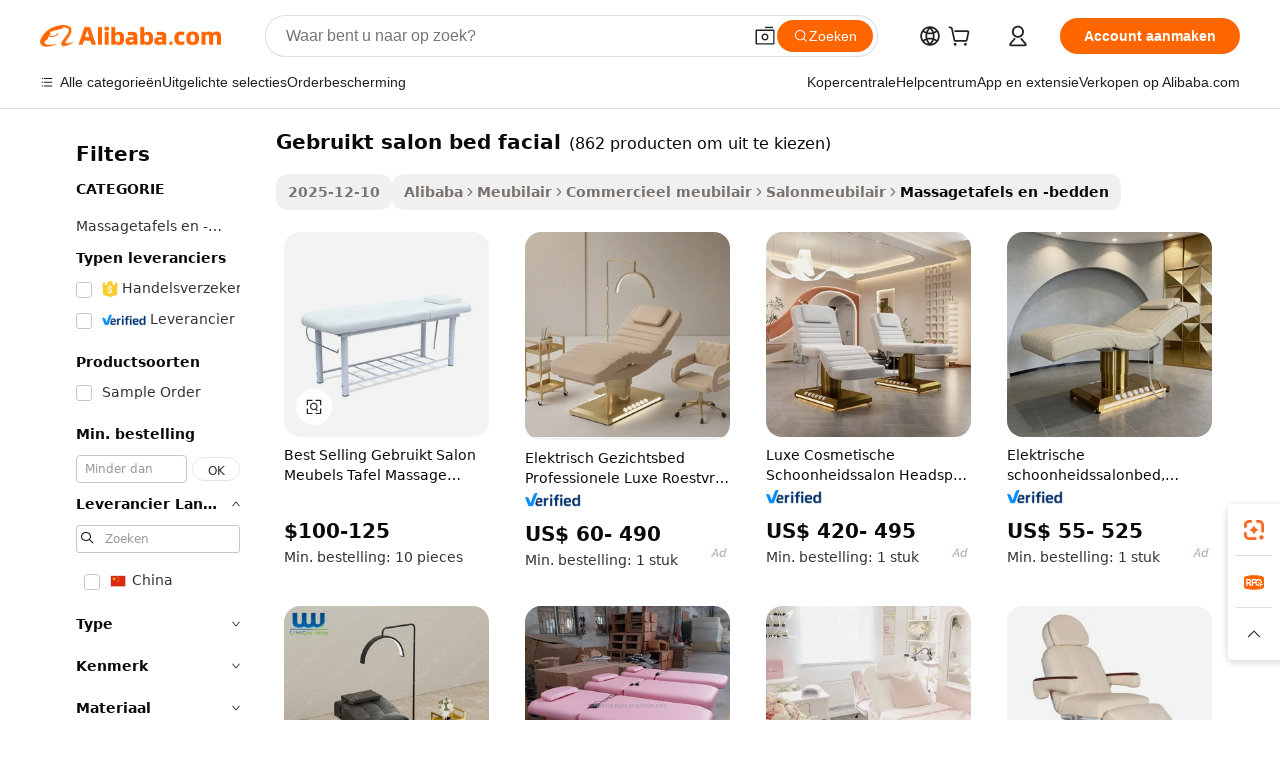

--- FILE ---
content_type: text/html;charset=UTF-8
request_url: https://dutch.alibaba.com/g/used-salon-bed-facial.html
body_size: 172169
content:

<!-- screen_content -->

    <!-- tangram:5410 begin-->
    <!-- tangram:529998 begin-->
    
<!DOCTYPE html>
<html lang="nl" dir="ltr">
  <head>
        <script>
      window.__BB = {
        scene: window.__bb_scene || 'traffic-free-goods'
      };
      window.__BB.BB_CWV_IGNORE = {
          lcp_element: ['#icbu-buyer-pc-top-banner'],
          lcp_url: [],
        };
      window._timing = {}
      window._timing.first_start = Date.now();
      window.needLoginInspiration = Boolean(false);
      // 变量用于标记页面首次可见时间
      let firstVisibleTime = null;
      if (typeof document.hidden !== 'undefined') {
        // 页面首次加载时直接统计
        if (!document.hidden) {
          firstVisibleTime = Date.now();
          window.__BB_timex = 1
        } else {
          // 页面不可见时监听 visibilitychange 事件
          document.addEventListener('visibilitychange', () => {
            if (!document.hidden) {
              firstVisibleTime = Date.now();
              window.__BB_timex = firstVisibleTime - window.performance.timing.navigationStart
              window.__BB.firstVisibleTime = window.__BB_timex
              console.log("Page became visible after "+ window.__BB_timex + " ms");
            }
          }, { once: true });  // 确保只触发一次
        }
      } else {
        console.warn('Page Visibility API is not supported in this browser.');
      }
    </script>
        <meta name="data-spm" content="a2700">
        <meta name="aplus-xplug" content="NONE">
        <meta name="aplus-icbu-disable-umid" content="1">
        <meta name="google-translate-customization" content="9de59014edaf3b99-22e1cf3b5ca21786-g00bb439a5e9e5f8f-f">
    <meta name="yandex-verification" content="25a76ba8e4443bb3" />
    <meta name="msvalidate.01" content="E3FBF0E89B724C30844BF17C59608E8F" />
    <meta name="viewport" content="width=device-width, initial-scale=1.0, maximum-scale=5.0, user-scalable=yes">
        <link rel="preconnect" href="https://s.alicdn.com/" crossorigin>
    <link rel="dns-prefetch" href="https://s.alicdn.com">
                        <link rel="preload" href="https://s.alicdn.com/@g/alilog/??aplus_plugin_icbufront/index.js,mlog/aplus_v2.js" as="script">
        <link rel="preload" href="https://s.alicdn.com/@img/imgextra/i2/O1CN0153JdbU26g4bILVOyC_!!6000000007690-2-tps-418-58.png" as="image">
        <script>
            window.__APLUS_ABRATE__ = {
        perf_group: 'base64cached',
        scene: "traffic-free-goods",
      };
    </script>
    <meta name="aplus-mmstat-timeout" content="15000">
        <meta content="text/html; charset=utf-8" http-equiv="Content-Type">
          <title>Elegant, geruststellend gebruikt salon bed facial voor ontspanning - Alibaba.com</title>
      <meta name="keywords" content="salon bed,massage bed electric beauty salon,salon furniture bed">
      <meta name="description" content="Koop geweldige gebruikt salon bed facial op Alibaba.com en vernieuw uw huis of bedrijf voor meer efficiëntie. De fantastische gebruikt salon bed facial komen met aantrekkelijke aanbiedingen waarmee u geld kunt besparen.">
            <meta name="pagetiming-rate" content="9">
      <meta name="pagetiming-resource-rate" content="4">
                    <link rel="canonical" href="https://dutch.alibaba.com/g/used-salon-bed-facial.html">
                              <link rel="alternate" hreflang="fr" href="https://french.alibaba.com/g/used-salon-bed-facial.html">
                  <link rel="alternate" hreflang="de" href="https://german.alibaba.com/g/used-salon-bed-facial.html">
                  <link rel="alternate" hreflang="pt" href="https://portuguese.alibaba.com/g/used-salon-bed-facial.html">
                  <link rel="alternate" hreflang="it" href="https://italian.alibaba.com/g/used-salon-bed-facial.html">
                  <link rel="alternate" hreflang="es" href="https://spanish.alibaba.com/g/used-salon-bed-facial.html">
                  <link rel="alternate" hreflang="ru" href="https://russian.alibaba.com/g/used-salon-bed-facial.html">
                  <link rel="alternate" hreflang="ko" href="https://korean.alibaba.com/g/used-salon-bed-facial.html">
                  <link rel="alternate" hreflang="ar" href="https://arabic.alibaba.com/g/used-salon-bed-facial.html">
                  <link rel="alternate" hreflang="ja" href="https://japanese.alibaba.com/g/used-salon-bed-facial.html">
                  <link rel="alternate" hreflang="tr" href="https://turkish.alibaba.com/g/used-salon-bed-facial.html">
                  <link rel="alternate" hreflang="th" href="https://thai.alibaba.com/g/used-salon-bed-facial.html">
                  <link rel="alternate" hreflang="vi" href="https://vietnamese.alibaba.com/g/used-salon-bed-facial.html">
                  <link rel="alternate" hreflang="nl" href="https://dutch.alibaba.com/g/used-salon-bed-facial.html">
                  <link rel="alternate" hreflang="he" href="https://hebrew.alibaba.com/g/used-salon-bed-facial.html">
                  <link rel="alternate" hreflang="id" href="https://indonesian.alibaba.com/g/used-salon-bed-facial.html">
                  <link rel="alternate" hreflang="hi" href="https://hindi.alibaba.com/g/used-salon-bed-facial.html">
                  <link rel="alternate" hreflang="en" href="https://www.alibaba.com/showroom/used-salon-bed-facial.html">
                  <link rel="alternate" hreflang="zh" href="https://chinese.alibaba.com/g/used-salon-bed-facial.html">
                  <link rel="alternate" hreflang="x-default" href="https://www.alibaba.com/showroom/used-salon-bed-facial.html">
                                        <script>
      // Aplus 配置自动打点
      var queue = window.goldlog_queue || (window.goldlog_queue = []);
      var tags = ["button", "a", "div", "span", "i", "svg", "input", "li", "tr"];
      queue.push(
        {
          action: 'goldlog.appendMetaInfo',
          arguments: [
            'aplus-auto-exp',
            [
              {
                logkey: '/sc.ug_msite.new_product_exp',
                cssSelector: '[data-spm-exp]',
                props: ["data-spm-exp"],
              },
              {
                logkey: '/sc.ug_pc.seolist_product_exp',
                cssSelector: '.traffic-card-gallery',
                props: ["data-spm-exp"],
              }
            ]
          ]
        }
      )
      queue.push({
        action: 'goldlog.setMetaInfo',
        arguments: ['aplus-auto-clk', JSON.stringify(tags.map(tag =>({
          "logkey": "/sc.ug_msite.new_product_clk",
          tag,
          "filter": "data-spm-clk",
          "props": ["data-spm-clk"]
        })))],
      });
    </script>
  </head>
  <div id="icbu-header"><div id="the-new-header" data-version="4.4.0" data-tnh-auto-exp="tnh-expose" data-scenes="search-products" style="position: relative;background-color: #fff;border-bottom: 1px solid #ddd;box-sizing: border-box; font-family:Inter,SF Pro Text,Roboto,Helvetica Neue,Helvetica,Tahoma,Arial,PingFang SC,Microsoft YaHei;"><div style="display: flex;align-items:center;height: 72px;min-width: 1200px;max-width: 1580px;margin: 0 auto;padding: 0 40px;box-sizing: border-box;"><img style="height: 29px; width: 209px;" src="https://s.alicdn.com/@img/imgextra/i2/O1CN0153JdbU26g4bILVOyC_!!6000000007690-2-tps-418-58.png" alt="" /></div><div style="min-width: 1200px;max-width: 1580px;margin: 0 auto;overflow: hidden;font-size: 14px;display: flex;justify-content: space-between;padding: 0 40px;box-sizing: border-box;"><div style="display: flex; align-items: center; justify-content: space-between"><div style="position: relative; height: 36px; padding: 0 28px 0 20px">All categories</div><div style="position: relative; height: 36px; padding-right: 28px">Featured selections</div><div style="position: relative; height: 36px">Trade Assurance</div></div><div style="display: flex; align-items: center; justify-content: space-between"><div style="position: relative; height: 36px; padding-right: 28px">Buyer Central</div><div style="position: relative; height: 36px; padding-right: 28px">Help Center</div><div style="position: relative; height: 36px; padding-right: 28px">Get the app</div><div style="position: relative; height: 36px">Become a supplier</div></div></div></div></div></div>
  <body data-spm="7724857" style="min-height: calc(100vh + 1px)"><script 
id="beacon-aplus"   
src="//s.alicdn.com/@g/alilog/??aplus_plugin_icbufront/index.js,mlog/aplus_v2.js"
exparams="aplus=async&userid=&aplus&ali_beacon_id=&ali_apache_id=&ali_apache_track=&ali_apache_tracktmp=&eagleeye_traceid=2101f47917661595360698721e118a&ip=3%2e143%2e205%2e238&dmtrack_c={ali%5fresin%5ftrace%3dse%5frst%3dnull%7csp%5fviewtype%3dY%7cset%3d3%7cser%3d1007%7cpageId%3d81babc84cd5744dc94093e2d77a7af29%7cm%5fpageid%3dnull%7cpvmi%3d7b977f2ab95c43a284afb27b86c00ca2%7csek%5fsepd%3dgebruikt%2bsalon%2bbed%2bfacial%7csek%3dused%2bsalon%2bbed%2bfacial%7cse%5fpn%3d1%7cp4pid%3d3c485bcc%2de412%2d4f7b%2d9993%2d259dc9cdaf86%7csclkid%3dnull%7cforecast%5fpost%5fcate%3dnull%7cseo%5fnew%5fuser%5fflag%3dfalse%7ccategoryId%3d100001074%7cseo%5fsearch%5fmodel%5fupgrade%5fv2%3d2025070801%7cseo%5fmodule%5fcard%5f20240624%3d202406242%7clong%5ftext%5fgoogle%5ftranslate%5fv2%3d2407142%7cseo%5fcontent%5ftd%5fbottom%5ftext%5fupdate%5fkey%3d2025070801%7cseo%5fsearch%5fmodel%5fupgrade%5fv3%3d2025072201%7cseo%5fsearch%5fmodel%5fmulti%5fupgrade%5fv3%3d2025081101%7cdamo%5falt%5freplace%3dnull%7cwap%5fcross%3d2007659%7cwap%5fimg%5fsearch%3d2025111900%7cwap%5fcs%5faction%3d2005494%7cAPP%5fVisitor%5fActive%3d26705%7cseo%5fshowroom%5fgoods%5fmix%3d2005244%7cseo%5fdefault%5fcached%5flong%5ftext%5ffrom%5fnew%5fkeyword%5fstep%3d2024122502%7cshowroom%5fgeneral%5ftemplate%3d2005292%7cshowroom%5freview%3d20230308%7cwap%5fcs%5ftext%3dnull%7cstructured%5fdata%3d2025052702%7cseo%5fmulti%5fstyle%5ftext%5fupdate%3d2511181%7cpc%5fnew%5fheader%3dnull%7cseo%5fmeta%5fcate%5ftemplate%5fv1%3d2025042401%7cseo%5fmeta%5ftd%5fsearch%5fkeyword%5fstep%5fv1%3d2025040999%7cshowroom%5fft%5flong%5ftext%5fbaks%3d80802%7cAPP%5fGrowing%5fBuyer%5fHigh%5fIntent%5fActive%3d25488%7cshowroom%5fpc%5fv2019%3d2104%7cAPP%5fProspecting%5fBuyer%3d26712%7ccache%5fcontrol%3dnull%7cAPP%5fChurned%5fCore%5fBuyer%3d25463%7cseo%5fdefault%5fcached%5flong%5ftext%5fstep%3d24110802%7camp%5flighthouse%5fscore%5fimage%3d19657%7cseo%5fft%5ftranslate%5fgemini%3d25012003%7cwap%5fnode%5fssr%3d2015725%7cdataphant%5fopen%3d27030%7clongtext%5fmulti%5fstyle%5fexpand%5frussian%3d2510142%7cseo%5flongtext%5fgoogle%5fdata%5fsection%3d25021702%7cindustry%5fpopular%5ffloor%3dnull%7cwap%5fad%5fgoods%5fproduct%5finterval%3dnull%7cseo%5fgoods%5fbootom%5fwholesale%5flink%3d2486162%7cseo%5fmiddle%5fwholesale%5flink%3d2486164%7cseo%5fkeyword%5faatest%3d3%7cft%5flong%5ftext%5fenpand%5fstep2%3d121602%7cseo%5fft%5flongtext%5fexpand%5fstep3%3d25012102%7cseo%5fwap%5fheadercard%3d2006288%7cAPP%5fChurned%5fInactive%5fVisitor%3d25497%7cAPP%5fGrowing%5fBuyer%5fHigh%5fIntent%5fInactive%3d25484%7cseo%5fmeta%5ftd%5fmulti%5fkey%3d2025061801%7ctop%5frecommend%5f20250120%3d202501201%7clongtext%5fmulti%5fstyle%5fexpand%5ffrench%5fcopy%3d25091802%7clongtext%5fmulti%5fstyle%5fexpand%5ffrench%5fcopy%5fcopy%3d25092502%7clong%5ftext%5fpaa%3d220831%7cseo%5ffloor%5fexp%3dnull%7cseo%5fshowroom%5falgo%5flink%3d17764%7cseo%5fmeta%5ftd%5faib%5fgeneral%5fkey%3d2025091901%7ccountry%5findustry%3d202311033%7cshowroom%5fft%5flong%5ftext%5fenpand%5fstep1%3d101102%7cseo%5fshowroom%5fnorel%3d443425%7cplp%5fstyle%5f25%5fpc%3d202505222%7cseo%5fggs%5flayer%3d10011%7cquery%5fmutil%5flang%5ftranslate%3d2025060300%7cAPP%5fChurned%5fBuyer%3d25468%7cstream%5frender%5fperf%5fopt%3d2309181%7cwap%5fgoods%3d2007383%7cseo%5fshowroom%5fsimilar%5f20240614%3d202406142%7cchinese%5fopen%3d6307%7cquery%5fgpt%5ftranslate%3d20240820%7cad%5fproduct%5finterval%3dnull%7camp%5fto%5fpwa%3d2007359%7cplp%5faib%5fmulti%5fai%5fmeta%3d20250401%7cwap%5fsupplier%5fcontent%3dnull%7cpc%5ffree%5frefactoring%3d20220315%7cAPP%5fGrowing%5fBuyer%5fInactive%3d25476%7csso%5foem%5ffloor%3dnull%7cseo%5fpc%5fnew%5fview%5f20240807%3d202408072%7cseo%5fbottom%5ftext%5fentity%5fkey%5fcopy%3d2025062400%7cstream%5frender%3d433763%7cseo%5fmodule%5fcard%5f20240424%3d202404241%7cseo%5ftitle%5freplace%5f20191226%3d5841%7clongtext%5fmulti%5fstyle%5fexpand%3d25090802%7cgoogleweblight%3d6516%7clighthouse%5fbase64%3d2005760%7cAPP%5fProspecting%5fBuyer%5fActive%3d26719%7cad%5fgoods%5fproduct%5finterval%3dnull%7cseo%5fbottom%5fdeep%5fextend%5fkw%5fkey%3d2025071101%7clongtext%5fmulti%5fstyle%5fexpand%5fturkish%3d25102801%7cilink%5fuv%3d20240911%7cwap%5flist%5fwakeup%3d2005832%7ctpp%5fcrosslink%5fpc%3d20205311%7cseo%5ftop%5fbooth%3d18501%7cAPP%5fGrowing%5fBuyer%5fLess%5fActive%3d25472%7cseo%5fsearch%5fmodel%5fupgrade%5frank%3d2025092401%7cgoodslayer%3d7977%7cft%5flong%5ftext%5ftranslate%5fexpand%5fstep1%3d24110802%7cseo%5fheaderstyle%5ftraffic%5fkey%5fv1%3d2025072100%7ccrosslink%5fswitch%3d2008141%7cp4p%5foutline%3d20240328%7cseo%5fmeta%5ftd%5faib%5fv2%5fkey%3d2025091801%7crts%5fmulti%3d2008404%7cseo%5fad%5foptimization%5fkey%5fv2%3d2025072301%7cAPP%5fVisitor%5fLess%5fActive%3d26698%7cplp%5fstyle%5f25%3d202505192%7ccdn%5fvm%3d2007368%7cwap%5fad%5fproduct%5finterval%3dnull%7cseo%5fsearch%5fmodel%5fmulti%5fupgrade%5frank%3d2025092401%7cpc%5fcard%5fshare%3d2025081201%7cAPP%5fGrowing%5fBuyer%5fHigh%5fIntent%5fLess%5fActive%3d25480%7cgoods%5ftitle%5fsubstitute%3d9616%7cwap%5fscreen%5fexp%3d2025081400%7creact%5fheader%5ftest%3d202502182%7cpc%5fcs%5fcolor%3dnull%7cshowroom%5fft%5flong%5ftext%5ftest%3d72502%7cone%5ftap%5flogin%5fABTest%3d202308153%7cseo%5fhyh%5fshow%5ftags%3d9867%7cplp%5fstructured%5fdata%3d2508182%7cguide%5fdelete%3d2008526%7cseo%5findustry%5ftemplate%3dnull%7cseo%5fmeta%5ftd%5fmulti%5fes%5fkey%3d2025073101%7cseo%5fshowroom%5fdata%5fmix%3d19888%7csso%5ftop%5franking%5ffloor%3d20031%7cseo%5ftd%5fdeep%5fupgrade%5fkey%5fv3%3d2025081101%7cwap%5fue%5fone%3d2025111401%7cshowroom%5fto%5frts%5flink%3d2008480%7ccountrysearch%5ftest%3dnull%7cseo%5fplp%5fdate%5fv2%3d2025102702%7cchannel%5famp%5fto%5fpwa%3d2008435%7cseo%5fmulti%5fstyles%5flong%5ftext%3d2503172%7cseo%5fmeta%5ftext%5fmutli%5fcate%5ftemplate%5fv1%3d2025080800%7cseo%5fdefault%5fcached%5fmutil%5flong%5ftext%5fstep%3d24110436%7cseo%5faction%5fpoint%5ftype%3d22823%7cseo%5faib%5ftd%5flaunch%5f20240828%5fcopy%3d202408282%7cseo%5fshowroom%5fwholesale%5flink%3dnull%7cseo%5fperf%5fimprove%3d2023999%7cseo%5fwap%5flist%5fbounce%5f01%3d2063%7cseo%5fwap%5flist%5fbounce%5f02%3d2128%7cAPP%5fGrowing%5fBuyer%5fActive%3d25492%7cvideolayer%3d7105%7cvideo%5fplay%3dnull%7cAPP%5fChurned%5fMember%5fInactive%3d25501%7cseo%5fgoogle%5fnew%5fstruct%3d438326%7cicbu%5falgo%5fp4p%5fseo%5fad%3d2025072301%7ctpp%5ftrace%3dseoKeyword%2dseoKeyword%5fv3%2dproduct%2dPRODUCT%5fFAIL}&pageid=038fcdee2101ef531766159536&hn=ensearchweb033001239083%2erg%2dus%2deast%2eus44&asid=AQAAAACwdEVptxJhFQAAAAArEOeUw034ew==&treq=&tres=" async>
</script>
            <style>body{background-color:white;}.no-scrollbar.il-sticky.il-top-0.il-max-h-\[100vh\].il-w-\[200px\].il-flex-shrink-0.il-flex-grow-0.il-overflow-y-scroll{background-color:#FFF;padding-left:12px}</style>
                    <!-- tangram:530006 begin-->
<!--  -->
 <style>
   @keyframes il-spin {
     to {
       transform: rotate(360deg);
     }
   }
   @keyframes il-pulse {
     50% {
       opacity: 0.5;
     }
   }
   .traffic-card-gallery {display: flex;position: relative;flex-direction: column;justify-content: flex-start;border-radius: 0.5rem;background-color: #fff;padding: 0.5rem 0.5rem 1rem;overflow: hidden;font-size: 0.75rem;line-height: 1rem;}
   .traffic-card-list {display: flex;position: relative;flex-direction: row;justify-content: flex-start;border-bottom-width: 1px;background-color: #fff;padding: 1rem;height: 292px;overflow: hidden;font-size: 0.75rem;line-height: 1rem;}
   .product-price {
     b {
       font-size: 22px;
     }
   }
   .skel-loading {
       animation: il-pulse 2s cubic-bezier(0.4, 0, 0.6, 1) infinite;background-color: hsl(60, 4.8%, 95.9%);
   }
 </style>
<div id="first-cached-card">
  <div style="box-sizing:border-box;display: flex;position: absolute;left: 0;right: 0;margin: 0 auto;z-index: 1;min-width: 1200px;max-width: 1580px;padding: 0.75rem 3.25rem 0;pointer-events: none;">
    <!--页面左侧区域-->
    <div style="width: 200px;padding-top: 1rem;padding-left:12px; background-color: #fff;border-radius: 0.25rem">
      <div class="skel-loading" style="height: 1.5rem;width: 50%;border-radius: 0.25rem;"></div>
      <div style="margin-top: 1rem;margin-bottom: 1rem;">
        <div class="skel-loading" style="height: 1rem;width: calc(100% * 5 / 6);"></div>
        <div
          class="skel-loading"
          style="margin-top: 1rem;height: 1rem;width: calc(100% * 8 / 12);"
        ></div>
        <div class="skel-loading" style="margin-top: 1rem;height: 1rem;width: 75%;"></div>
        <div
          class="skel-loading"
          style="margin-top: 1rem;height: 1rem;width: calc(100% * 7 / 12);"
        ></div>
      </div>
      <div class="skel-loading" style="height: 1.5rem;width: 50%;border-radius: 0.25rem;"></div>
      <div style="margin-top: 1rem;margin-bottom: 1rem;">
        <div class="skel-loading" style="height: 1rem;width: calc(100% * 5 / 6);"></div>
        <div
          class="skel-loading"
          style="margin-top: 1rem;height: 1rem;width: calc(100% * 8 / 12);"
        ></div>
        <div class="skel-loading" style="margin-top: 1rem;height: 1rem;width: 75%;"></div>
        <div
          class="skel-loading"
          style="margin-top: 1rem;height: 1rem;width: calc(100% * 7 / 12);"
        ></div>
      </div>
      <div class="skel-loading" style="height: 1.5rem;width: 50%;border-radius: 0.25rem;"></div>
      <div style="margin-top: 1rem;margin-bottom: 1rem;">
        <div class="skel-loading" style="height: 1rem;width: calc(100% * 5 / 6);"></div>
        <div
          class="skel-loading"
          style="margin-top: 1rem;height: 1rem;width: calc(100% * 8 / 12);"
        ></div>
        <div class="skel-loading" style="margin-top: 1rem;height: 1rem;width: 75%;"></div>
        <div
          class="skel-loading"
          style="margin-top: 1rem;height: 1rem;width: calc(100% * 7 / 12);"
        ></div>
      </div>
      <div class="skel-loading" style="height: 1.5rem;width: 50%;border-radius: 0.25rem;"></div>
      <div style="margin-top: 1rem;margin-bottom: 1rem;">
        <div class="skel-loading" style="height: 1rem;width: calc(100% * 5 / 6);"></div>
        <div
          class="skel-loading"
          style="margin-top: 1rem;height: 1rem;width: calc(100% * 8 / 12);"
        ></div>
        <div class="skel-loading" style="margin-top: 1rem;height: 1rem;width: 75%;"></div>
        <div
          class="skel-loading"
          style="margin-top: 1rem;height: 1rem;width: calc(100% * 7 / 12);"
        ></div>
      </div>
      <div class="skel-loading" style="height: 1.5rem;width: 50%;border-radius: 0.25rem;"></div>
      <div style="margin-top: 1rem;margin-bottom: 1rem;">
        <div class="skel-loading" style="height: 1rem;width: calc(100% * 5 / 6);"></div>
        <div
          class="skel-loading"
          style="margin-top: 1rem;height: 1rem;width: calc(100% * 8 / 12);"
        ></div>
        <div class="skel-loading" style="margin-top: 1rem;height: 1rem;width: 75%;"></div>
        <div
          class="skel-loading"
          style="margin-top: 1rem;height: 1rem;width: calc(100% * 7 / 12);"
        ></div>
      </div>
      <div class="skel-loading" style="height: 1.5rem;width: 50%;border-radius: 0.25rem;"></div>
      <div style="margin-top: 1rem;margin-bottom: 1rem;">
        <div class="skel-loading" style="height: 1rem;width: calc(100% * 5 / 6);"></div>
        <div
          class="skel-loading"
          style="margin-top: 1rem;height: 1rem;width: calc(100% * 8 / 12);"
        ></div>
        <div class="skel-loading" style="margin-top: 1rem;height: 1rem;width: 75%;"></div>
        <div
          class="skel-loading"
          style="margin-top: 1rem;height: 1rem;width: calc(100% * 7 / 12);"
        ></div>
      </div>
    </div>
    <!--页面主体区域-->
    <div style="flex: 1 1 0%; overflow: hidden;padding: 0.5rem 0.5rem 0.5rem 1.5rem">
      <div style="height: 1.25rem;margin-bottom: 1rem;"></div>
      <!-- keywords -->
      <div style="margin-bottom: 1rem;height: 1.75rem;font-weight: 700;font-size: 1.25rem;line-height: 1.75rem;"></div>
      <!-- longtext -->
            <div style="width: calc(25% - 0.9rem);pointer-events: auto">
        <div class="traffic-card-gallery">
          <!-- ProductImage -->
          <a href="//www.alibaba.com/product-detail/Best-Selling-Used-Salon-Furniture-Table_60538318973.html?from=SEO" target="_blank" style="position: relative;margin-bottom: 0.5rem;aspect-ratio: 1;overflow: hidden;border-radius: 0.5rem;">
            <div style="display: flex; overflow: hidden">
              <div style="position: relative;margin: 0;width: 100%;min-width: 0;flex-shrink: 0;flex-grow: 0;flex-basis: 100%;padding: 0;">
                <img style="position: relative; aspect-ratio: 1; width: 100%" src="[data-uri]" loading="eager" />
                <div style="position: absolute;left: 0;bottom: 0;right: 0;top: 0;background-color: #000;opacity: 0.05;"></div>
              </div>
            </div>
          </a>
          <div style="display: flex;flex: 1 1 0%;flex-direction: column;justify-content: space-between;">
            <div>
              <a class="skel-loading" style="margin-top: 0.5rem;display:inline-block;width:100%;height:1rem;" href="//www.alibaba.com/product-detail/Best-Selling-Used-Salon-Furniture-Table_60538318973.html" target="_blank"></a>
              <a class="skel-loading" style="margin-top: 0.125rem;display:inline-block;width:100%;height:1rem;" href="//www.alibaba.com/product-detail/Best-Selling-Used-Salon-Furniture-Table_60538318973.html" target="_blank"></a>
              <div class="skel-loading" style="margin-top: 0.25rem;height:1.625rem;width:75%"></div>
              <div class="skel-loading" style="margin-top: 0.5rem;height: 1rem;width:50%"></div>
              <div class="skel-loading" style="margin-top:0.25rem;height:1rem;width:25%"></div>
            </div>
          </div>

        </div>
      </div>

    </div>
  </div>
</div>
<!-- tangram:530006 end-->
            <style>
.component-left-filter-callback{display:flex;position:relative;margin-top:10px;height:1200px}.component-left-filter-callback img{width:200px}.component-left-filter-callback i{position:absolute;top:5%;left:50%}.related-search-wrapper{padding:.5rem;--tw-bg-opacity: 1;background-color:#fff;background-color:rgba(255,255,255,var(--tw-bg-opacity, 1));border-width:1px;border-color:var(--input)}.related-search-wrapper .related-search-box{margin:12px 16px}.related-search-wrapper .related-search-box .related-search-title{display:inline;float:start;color:#666;word-wrap:break-word;margin-right:12px;width:13%}.related-search-wrapper .related-search-box .related-search-content{display:flex;flex-wrap:wrap}.related-search-wrapper .related-search-box .related-search-content .related-search-link{margin-right:12px;width:23%;overflow:hidden;color:#666;text-overflow:ellipsis;white-space:nowrap}.product-title img{margin-right:.5rem;display:inline-block;height:1rem;vertical-align:sub}.product-price b{font-size:22px}.similar-icon{position:absolute;bottom:12px;z-index:2;right:12px}.rfq-card{display:inline-block;position:relative;box-sizing:border-box;margin-bottom:36px}.rfq-card .rfq-card-content{display:flex;position:relative;flex-direction:column;align-items:flex-start;background-size:cover;background-color:#fff;padding:12px;width:100%;height:100%}.rfq-card .rfq-card-content .rfq-card-icon{margin-top:50px}.rfq-card .rfq-card-content .rfq-card-icon img{width:45px}.rfq-card .rfq-card-content .rfq-card-top-title{margin-top:14px;color:#222;font-weight:400;font-size:16px}.rfq-card .rfq-card-content .rfq-card-title{margin-top:24px;color:#333;font-weight:800;font-size:20px}.rfq-card .rfq-card-content .rfq-card-input-box{margin-top:24px;width:100%}.rfq-card .rfq-card-content .rfq-card-input-box textarea{box-sizing:border-box;border:1px solid #ddd;border-radius:4px;background-color:#fff;padding:9px 12px;width:100%;height:88px;resize:none;color:#666;font-weight:400;font-size:13px;font-family:inherit}.rfq-card .rfq-card-content .rfq-card-button{margin-top:24px;border:1px solid #666;border-radius:16px;background-color:#fff;width:67%;color:#000;font-weight:700;font-size:14px;line-height:30px;text-align:center}[data-modulename^=ProductList-] div{contain-intrinsic-size:auto 500px}.traffic-card-gallery:hover{--tw-shadow: 0px 2px 6px 2px rgba(0,0,0,.12157);--tw-shadow-colored: 0px 2px 6px 2px var(--tw-shadow-color);box-shadow:0 0 #0000,0 0 #0000,0 2px 6px 2px #0000001f;box-shadow:var(--tw-ring-offset-shadow, 0 0 rgba(0,0,0,0)),var(--tw-ring-shadow, 0 0 rgba(0,0,0,0)),var(--tw-shadow);z-index:10}.traffic-card-gallery{position:relative;display:flex;flex-direction:column;justify-content:flex-start;overflow:hidden;border-radius:.75rem;--tw-bg-opacity: 1;background-color:#fff;background-color:rgba(255,255,255,var(--tw-bg-opacity, 1));padding:.5rem;font-size:.75rem;line-height:1rem}.traffic-card-list{position:relative;display:flex;height:292px;flex-direction:row;justify-content:flex-start;overflow:hidden;border-bottom-width:1px;--tw-bg-opacity: 1;background-color:#fff;background-color:rgba(255,255,255,var(--tw-bg-opacity, 1));padding:1rem;font-size:.75rem;line-height:1rem}.traffic-card-g-industry:hover{--tw-shadow: 0 0 10px rgba(0,0,0,.1);--tw-shadow-colored: 0 0 10px var(--tw-shadow-color);box-shadow:0 0 #0000,0 0 #0000,0 0 10px #0000001a;box-shadow:var(--tw-ring-offset-shadow, 0 0 rgba(0,0,0,0)),var(--tw-ring-shadow, 0 0 rgba(0,0,0,0)),var(--tw-shadow)}.traffic-card-g-industry{position:relative;border-radius:var(--radius);--tw-bg-opacity: 1;background-color:#fff;background-color:rgba(255,255,255,var(--tw-bg-opacity, 1));padding:1.25rem .75rem .75rem;font-size:.875rem;line-height:1.25rem}.module-filter-section-wrapper{max-height:none!important;overflow-x:hidden}*,:before,:after{--tw-border-spacing-x: 0;--tw-border-spacing-y: 0;--tw-translate-x: 0;--tw-translate-y: 0;--tw-rotate: 0;--tw-skew-x: 0;--tw-skew-y: 0;--tw-scale-x: 1;--tw-scale-y: 1;--tw-pan-x: ;--tw-pan-y: ;--tw-pinch-zoom: ;--tw-scroll-snap-strictness: proximity;--tw-gradient-from-position: ;--tw-gradient-via-position: ;--tw-gradient-to-position: ;--tw-ordinal: ;--tw-slashed-zero: ;--tw-numeric-figure: ;--tw-numeric-spacing: ;--tw-numeric-fraction: ;--tw-ring-inset: ;--tw-ring-offset-width: 0px;--tw-ring-offset-color: #fff;--tw-ring-color: rgba(59, 130, 246, .5);--tw-ring-offset-shadow: 0 0 rgba(0,0,0,0);--tw-ring-shadow: 0 0 rgba(0,0,0,0);--tw-shadow: 0 0 rgba(0,0,0,0);--tw-shadow-colored: 0 0 rgba(0,0,0,0);--tw-blur: ;--tw-brightness: ;--tw-contrast: ;--tw-grayscale: ;--tw-hue-rotate: ;--tw-invert: ;--tw-saturate: ;--tw-sepia: ;--tw-drop-shadow: ;--tw-backdrop-blur: ;--tw-backdrop-brightness: ;--tw-backdrop-contrast: ;--tw-backdrop-grayscale: ;--tw-backdrop-hue-rotate: ;--tw-backdrop-invert: ;--tw-backdrop-opacity: ;--tw-backdrop-saturate: ;--tw-backdrop-sepia: ;--tw-contain-size: ;--tw-contain-layout: ;--tw-contain-paint: ;--tw-contain-style: }::backdrop{--tw-border-spacing-x: 0;--tw-border-spacing-y: 0;--tw-translate-x: 0;--tw-translate-y: 0;--tw-rotate: 0;--tw-skew-x: 0;--tw-skew-y: 0;--tw-scale-x: 1;--tw-scale-y: 1;--tw-pan-x: ;--tw-pan-y: ;--tw-pinch-zoom: ;--tw-scroll-snap-strictness: proximity;--tw-gradient-from-position: ;--tw-gradient-via-position: ;--tw-gradient-to-position: ;--tw-ordinal: ;--tw-slashed-zero: ;--tw-numeric-figure: ;--tw-numeric-spacing: ;--tw-numeric-fraction: ;--tw-ring-inset: ;--tw-ring-offset-width: 0px;--tw-ring-offset-color: #fff;--tw-ring-color: rgba(59, 130, 246, .5);--tw-ring-offset-shadow: 0 0 rgba(0,0,0,0);--tw-ring-shadow: 0 0 rgba(0,0,0,0);--tw-shadow: 0 0 rgba(0,0,0,0);--tw-shadow-colored: 0 0 rgba(0,0,0,0);--tw-blur: ;--tw-brightness: ;--tw-contrast: ;--tw-grayscale: ;--tw-hue-rotate: ;--tw-invert: ;--tw-saturate: ;--tw-sepia: ;--tw-drop-shadow: ;--tw-backdrop-blur: ;--tw-backdrop-brightness: ;--tw-backdrop-contrast: ;--tw-backdrop-grayscale: ;--tw-backdrop-hue-rotate: ;--tw-backdrop-invert: ;--tw-backdrop-opacity: ;--tw-backdrop-saturate: ;--tw-backdrop-sepia: ;--tw-contain-size: ;--tw-contain-layout: ;--tw-contain-paint: ;--tw-contain-style: }*,:before,:after{box-sizing:border-box;border-width:0;border-style:solid;border-color:#e5e7eb}:before,:after{--tw-content: ""}html,:host{line-height:1.5;-webkit-text-size-adjust:100%;-moz-tab-size:4;-o-tab-size:4;tab-size:4;font-family:ui-sans-serif,system-ui,-apple-system,Segoe UI,Roboto,Ubuntu,Cantarell,Noto Sans,sans-serif,"Apple Color Emoji","Segoe UI Emoji",Segoe UI Symbol,"Noto Color Emoji";font-feature-settings:normal;font-variation-settings:normal;-webkit-tap-highlight-color:transparent}body{margin:0;line-height:inherit}hr{height:0;color:inherit;border-top-width:1px}abbr:where([title]){text-decoration:underline;-webkit-text-decoration:underline dotted;text-decoration:underline dotted}h1,h2,h3,h4,h5,h6{font-size:inherit;font-weight:inherit}a{color:inherit;text-decoration:inherit}b,strong{font-weight:bolder}code,kbd,samp,pre{font-family:ui-monospace,SFMono-Regular,Menlo,Monaco,Consolas,Liberation Mono,Courier New,monospace;font-feature-settings:normal;font-variation-settings:normal;font-size:1em}small{font-size:80%}sub,sup{font-size:75%;line-height:0;position:relative;vertical-align:baseline}sub{bottom:-.25em}sup{top:-.5em}table{text-indent:0;border-color:inherit;border-collapse:collapse}button,input,optgroup,select,textarea{font-family:inherit;font-feature-settings:inherit;font-variation-settings:inherit;font-size:100%;font-weight:inherit;line-height:inherit;letter-spacing:inherit;color:inherit;margin:0;padding:0}button,select{text-transform:none}button,input:where([type=button]),input:where([type=reset]),input:where([type=submit]){-webkit-appearance:button;background-color:transparent;background-image:none}:-moz-focusring{outline:auto}:-moz-ui-invalid{box-shadow:none}progress{vertical-align:baseline}::-webkit-inner-spin-button,::-webkit-outer-spin-button{height:auto}[type=search]{-webkit-appearance:textfield;outline-offset:-2px}::-webkit-search-decoration{-webkit-appearance:none}::-webkit-file-upload-button{-webkit-appearance:button;font:inherit}summary{display:list-item}blockquote,dl,dd,h1,h2,h3,h4,h5,h6,hr,figure,p,pre{margin:0}fieldset{margin:0;padding:0}legend{padding:0}ol,ul,menu{list-style:none;margin:0;padding:0}dialog{padding:0}textarea{resize:vertical}input::-moz-placeholder,textarea::-moz-placeholder{opacity:1;color:#9ca3af}input::placeholder,textarea::placeholder{opacity:1;color:#9ca3af}button,[role=button]{cursor:pointer}:disabled{cursor:default}img,svg,video,canvas,audio,iframe,embed,object{display:block;vertical-align:middle}img,video{max-width:100%;height:auto}[hidden]:where(:not([hidden=until-found])){display:none}:root{--background: hsl(0, 0%, 100%);--foreground: hsl(20, 14.3%, 4.1%);--card: hsl(0, 0%, 100%);--card-foreground: hsl(20, 14.3%, 4.1%);--popover: hsl(0, 0%, 100%);--popover-foreground: hsl(20, 14.3%, 4.1%);--primary: hsl(24, 100%, 50%);--primary-foreground: hsl(60, 9.1%, 97.8%);--secondary: hsl(60, 4.8%, 95.9%);--secondary-foreground: #333;--muted: hsl(60, 4.8%, 95.9%);--muted-foreground: hsl(25, 5.3%, 44.7%);--accent: hsl(60, 4.8%, 95.9%);--accent-foreground: hsl(24, 9.8%, 10%);--destructive: hsl(0, 84.2%, 60.2%);--destructive-foreground: hsl(60, 9.1%, 97.8%);--border: hsl(20, 5.9%, 90%);--input: hsl(20, 5.9%, 90%);--ring: hsl(24.6, 95%, 53.1%);--radius: 1rem}.dark{--background: hsl(20, 14.3%, 4.1%);--foreground: hsl(60, 9.1%, 97.8%);--card: hsl(20, 14.3%, 4.1%);--card-foreground: hsl(60, 9.1%, 97.8%);--popover: hsl(20, 14.3%, 4.1%);--popover-foreground: hsl(60, 9.1%, 97.8%);--primary: hsl(20.5, 90.2%, 48.2%);--primary-foreground: hsl(60, 9.1%, 97.8%);--secondary: hsl(12, 6.5%, 15.1%);--secondary-foreground: hsl(60, 9.1%, 97.8%);--muted: hsl(12, 6.5%, 15.1%);--muted-foreground: hsl(24, 5.4%, 63.9%);--accent: hsl(12, 6.5%, 15.1%);--accent-foreground: hsl(60, 9.1%, 97.8%);--destructive: hsl(0, 72.2%, 50.6%);--destructive-foreground: hsl(60, 9.1%, 97.8%);--border: hsl(12, 6.5%, 15.1%);--input: hsl(12, 6.5%, 15.1%);--ring: hsl(20.5, 90.2%, 48.2%)}*{border-color:#e7e5e4;border-color:var(--border)}body{background-color:#fff;background-color:var(--background);color:#0c0a09;color:var(--foreground)}.il-sr-only{position:absolute;width:1px;height:1px;padding:0;margin:-1px;overflow:hidden;clip:rect(0,0,0,0);white-space:nowrap;border-width:0}.il-invisible{visibility:hidden}.il-fixed{position:fixed}.il-absolute{position:absolute}.il-relative{position:relative}.il-sticky{position:sticky}.il-inset-0{inset:0}.il--bottom-12{bottom:-3rem}.il--top-12{top:-3rem}.il-bottom-0{bottom:0}.il-bottom-2{bottom:.5rem}.il-bottom-3{bottom:.75rem}.il-bottom-4{bottom:1rem}.il-end-0{right:0}.il-end-2{right:.5rem}.il-end-3{right:.75rem}.il-end-4{right:1rem}.il-left-0{left:0}.il-left-3{left:.75rem}.il-right-0{right:0}.il-right-2{right:.5rem}.il-right-3{right:.75rem}.il-start-0{left:0}.il-start-1\/2{left:50%}.il-start-2{left:.5rem}.il-start-3{left:.75rem}.il-start-\[50\%\]{left:50%}.il-top-0{top:0}.il-top-1\/2{top:50%}.il-top-16{top:4rem}.il-top-4{top:1rem}.il-top-\[50\%\]{top:50%}.il-z-10{z-index:10}.il-z-50{z-index:50}.il-z-\[9999\]{z-index:9999}.il-col-span-4{grid-column:span 4 / span 4}.il-m-0{margin:0}.il-m-3{margin:.75rem}.il-m-auto{margin:auto}.il-mx-auto{margin-left:auto;margin-right:auto}.il-my-3{margin-top:.75rem;margin-bottom:.75rem}.il-my-5{margin-top:1.25rem;margin-bottom:1.25rem}.il-my-auto{margin-top:auto;margin-bottom:auto}.\!il-mb-4{margin-bottom:1rem!important}.il--mt-4{margin-top:-1rem}.il-mb-0{margin-bottom:0}.il-mb-1{margin-bottom:.25rem}.il-mb-2{margin-bottom:.5rem}.il-mb-3{margin-bottom:.75rem}.il-mb-4{margin-bottom:1rem}.il-mb-5{margin-bottom:1.25rem}.il-mb-6{margin-bottom:1.5rem}.il-mb-8{margin-bottom:2rem}.il-mb-\[-0\.75rem\]{margin-bottom:-.75rem}.il-mb-\[0\.125rem\]{margin-bottom:.125rem}.il-me-1{margin-right:.25rem}.il-me-2{margin-right:.5rem}.il-me-3{margin-right:.75rem}.il-me-auto{margin-right:auto}.il-mr-1{margin-right:.25rem}.il-mr-2{margin-right:.5rem}.il-ms-1{margin-left:.25rem}.il-ms-4{margin-left:1rem}.il-ms-5{margin-left:1.25rem}.il-ms-8{margin-left:2rem}.il-ms-\[\.375rem\]{margin-left:.375rem}.il-ms-auto{margin-left:auto}.il-mt-0{margin-top:0}.il-mt-0\.5{margin-top:.125rem}.il-mt-1{margin-top:.25rem}.il-mt-2{margin-top:.5rem}.il-mt-3{margin-top:.75rem}.il-mt-4{margin-top:1rem}.il-mt-6{margin-top:1.5rem}.il-line-clamp-1{overflow:hidden;display:-webkit-box;-webkit-box-orient:vertical;-webkit-line-clamp:1}.il-line-clamp-2{overflow:hidden;display:-webkit-box;-webkit-box-orient:vertical;-webkit-line-clamp:2}.il-line-clamp-6{overflow:hidden;display:-webkit-box;-webkit-box-orient:vertical;-webkit-line-clamp:6}.il-inline-block{display:inline-block}.il-inline{display:inline}.il-flex{display:flex}.il-inline-flex{display:inline-flex}.il-grid{display:grid}.il-aspect-square{aspect-ratio:1 / 1}.il-size-5{width:1.25rem;height:1.25rem}.il-h-1{height:.25rem}.il-h-10{height:2.5rem}.il-h-11{height:2.75rem}.il-h-20{height:5rem}.il-h-24{height:6rem}.il-h-3\.5{height:.875rem}.il-h-4{height:1rem}.il-h-40{height:10rem}.il-h-6{height:1.5rem}.il-h-8{height:2rem}.il-h-9{height:2.25rem}.il-h-\[150px\]{height:150px}.il-h-\[152px\]{height:152px}.il-h-\[18\.25rem\]{height:18.25rem}.il-h-\[292px\]{height:292px}.il-h-\[600px\]{height:600px}.il-h-auto{height:auto}.il-h-fit{height:-moz-fit-content;height:fit-content}.il-h-full{height:100%}.il-h-screen{height:100vh}.il-max-h-\[100vh\]{max-height:100vh}.il-w-1\/2{width:50%}.il-w-10{width:2.5rem}.il-w-10\/12{width:83.333333%}.il-w-4{width:1rem}.il-w-6{width:1.5rem}.il-w-64{width:16rem}.il-w-7\/12{width:58.333333%}.il-w-72{width:18rem}.il-w-8{width:2rem}.il-w-8\/12{width:66.666667%}.il-w-9{width:2.25rem}.il-w-9\/12{width:75%}.il-w-\[200px\]{width:200px}.il-w-\[84px\]{width:84px}.il-w-fit{width:-moz-fit-content;width:fit-content}.il-w-full{width:100%}.il-w-screen{width:100vw}.il-min-w-0{min-width:0px}.il-min-w-3{min-width:.75rem}.il-min-w-\[1200px\]{min-width:1200px}.il-max-w-\[1000px\]{max-width:1000px}.il-max-w-\[1580px\]{max-width:1580px}.il-max-w-full{max-width:100%}.il-max-w-lg{max-width:32rem}.il-flex-1{flex:1 1 0%}.il-flex-shrink-0,.il-shrink-0{flex-shrink:0}.il-flex-grow-0,.il-grow-0{flex-grow:0}.il-basis-24{flex-basis:6rem}.il-basis-full{flex-basis:100%}.il-origin-\[--radix-tooltip-content-transform-origin\]{transform-origin:var(--radix-tooltip-content-transform-origin)}.il--translate-x-1\/2{--tw-translate-x: -50%;transform:translate(-50%,var(--tw-translate-y)) rotate(var(--tw-rotate)) skew(var(--tw-skew-x)) skewY(var(--tw-skew-y)) scaleX(var(--tw-scale-x)) scaleY(var(--tw-scale-y));transform:translate(var(--tw-translate-x),var(--tw-translate-y)) rotate(var(--tw-rotate)) skew(var(--tw-skew-x)) skewY(var(--tw-skew-y)) scaleX(var(--tw-scale-x)) scaleY(var(--tw-scale-y))}.il--translate-y-1\/2{--tw-translate-y: -50%;transform:translate(var(--tw-translate-x),-50%) rotate(var(--tw-rotate)) skew(var(--tw-skew-x)) skewY(var(--tw-skew-y)) scaleX(var(--tw-scale-x)) scaleY(var(--tw-scale-y));transform:translate(var(--tw-translate-x),var(--tw-translate-y)) rotate(var(--tw-rotate)) skew(var(--tw-skew-x)) skewY(var(--tw-skew-y)) scaleX(var(--tw-scale-x)) scaleY(var(--tw-scale-y))}.il-translate-x-\[-50\%\]{--tw-translate-x: -50%;transform:translate(-50%,var(--tw-translate-y)) rotate(var(--tw-rotate)) skew(var(--tw-skew-x)) skewY(var(--tw-skew-y)) scaleX(var(--tw-scale-x)) scaleY(var(--tw-scale-y));transform:translate(var(--tw-translate-x),var(--tw-translate-y)) rotate(var(--tw-rotate)) skew(var(--tw-skew-x)) skewY(var(--tw-skew-y)) scaleX(var(--tw-scale-x)) scaleY(var(--tw-scale-y))}.il-translate-y-\[-50\%\]{--tw-translate-y: -50%;transform:translate(var(--tw-translate-x),-50%) rotate(var(--tw-rotate)) skew(var(--tw-skew-x)) skewY(var(--tw-skew-y)) scaleX(var(--tw-scale-x)) scaleY(var(--tw-scale-y));transform:translate(var(--tw-translate-x),var(--tw-translate-y)) rotate(var(--tw-rotate)) skew(var(--tw-skew-x)) skewY(var(--tw-skew-y)) scaleX(var(--tw-scale-x)) scaleY(var(--tw-scale-y))}.il-rotate-90{--tw-rotate: 90deg;transform:translate(var(--tw-translate-x),var(--tw-translate-y)) rotate(90deg) skew(var(--tw-skew-x)) skewY(var(--tw-skew-y)) scaleX(var(--tw-scale-x)) scaleY(var(--tw-scale-y));transform:translate(var(--tw-translate-x),var(--tw-translate-y)) rotate(var(--tw-rotate)) skew(var(--tw-skew-x)) skewY(var(--tw-skew-y)) scaleX(var(--tw-scale-x)) scaleY(var(--tw-scale-y))}@keyframes il-pulse{50%{opacity:.5}}.il-animate-pulse{animation:il-pulse 2s cubic-bezier(.4,0,.6,1) infinite}@keyframes il-spin{to{transform:rotate(360deg)}}.il-animate-spin{animation:il-spin 1s linear infinite}.il-cursor-pointer{cursor:pointer}.il-list-disc{list-style-type:disc}.il-grid-cols-2{grid-template-columns:repeat(2,minmax(0,1fr))}.il-grid-cols-4{grid-template-columns:repeat(4,minmax(0,1fr))}.il-flex-row{flex-direction:row}.il-flex-col{flex-direction:column}.il-flex-col-reverse{flex-direction:column-reverse}.il-flex-wrap{flex-wrap:wrap}.il-flex-nowrap{flex-wrap:nowrap}.il-items-start{align-items:flex-start}.il-items-center{align-items:center}.il-items-baseline{align-items:baseline}.il-justify-start{justify-content:flex-start}.il-justify-end{justify-content:flex-end}.il-justify-center{justify-content:center}.il-justify-between{justify-content:space-between}.il-gap-1{gap:.25rem}.il-gap-1\.5{gap:.375rem}.il-gap-10{gap:2.5rem}.il-gap-2{gap:.5rem}.il-gap-3{gap:.75rem}.il-gap-4{gap:1rem}.il-gap-8{gap:2rem}.il-gap-\[\.0938rem\]{gap:.0938rem}.il-gap-\[\.375rem\]{gap:.375rem}.il-gap-\[0\.125rem\]{gap:.125rem}.\!il-gap-x-5{-moz-column-gap:1.25rem!important;column-gap:1.25rem!important}.\!il-gap-y-5{row-gap:1.25rem!important}.il-space-y-1\.5>:not([hidden])~:not([hidden]){--tw-space-y-reverse: 0;margin-top:calc(.375rem * (1 - var(--tw-space-y-reverse)));margin-top:.375rem;margin-top:calc(.375rem * calc(1 - var(--tw-space-y-reverse)));margin-bottom:0rem;margin-bottom:calc(.375rem * var(--tw-space-y-reverse))}.il-space-y-4>:not([hidden])~:not([hidden]){--tw-space-y-reverse: 0;margin-top:calc(1rem * (1 - var(--tw-space-y-reverse)));margin-top:1rem;margin-top:calc(1rem * calc(1 - var(--tw-space-y-reverse)));margin-bottom:0rem;margin-bottom:calc(1rem * var(--tw-space-y-reverse))}.il-overflow-hidden{overflow:hidden}.il-overflow-y-auto{overflow-y:auto}.il-overflow-y-scroll{overflow-y:scroll}.il-truncate{overflow:hidden;text-overflow:ellipsis;white-space:nowrap}.il-text-ellipsis{text-overflow:ellipsis}.il-whitespace-normal{white-space:normal}.il-whitespace-nowrap{white-space:nowrap}.il-break-normal{word-wrap:normal;word-break:normal}.il-break-words{word-wrap:break-word}.il-break-all{word-break:break-all}.il-rounded{border-radius:.25rem}.il-rounded-2xl{border-radius:1rem}.il-rounded-\[0\.5rem\]{border-radius:.5rem}.il-rounded-\[1\.25rem\]{border-radius:1.25rem}.il-rounded-full{border-radius:9999px}.il-rounded-lg{border-radius:1rem;border-radius:var(--radius)}.il-rounded-md{border-radius:calc(1rem - 2px);border-radius:calc(var(--radius) - 2px)}.il-rounded-sm{border-radius:calc(1rem - 4px);border-radius:calc(var(--radius) - 4px)}.il-rounded-xl{border-radius:.75rem}.il-border,.il-border-\[1px\]{border-width:1px}.il-border-b,.il-border-b-\[1px\]{border-bottom-width:1px}.il-border-solid{border-style:solid}.il-border-none{border-style:none}.il-border-\[\#222\]{--tw-border-opacity: 1;border-color:#222;border-color:rgba(34,34,34,var(--tw-border-opacity, 1))}.il-border-\[\#DDD\]{--tw-border-opacity: 1;border-color:#ddd;border-color:rgba(221,221,221,var(--tw-border-opacity, 1))}.il-border-foreground{border-color:#0c0a09;border-color:var(--foreground)}.il-border-input{border-color:#e7e5e4;border-color:var(--input)}.il-bg-\[\#F8F8F8\]{--tw-bg-opacity: 1;background-color:#f8f8f8;background-color:rgba(248,248,248,var(--tw-bg-opacity, 1))}.il-bg-\[\#d9d9d963\]{background-color:#d9d9d963}.il-bg-accent{background-color:#f5f5f4;background-color:var(--accent)}.il-bg-background{background-color:#fff;background-color:var(--background)}.il-bg-black{--tw-bg-opacity: 1;background-color:#000;background-color:rgba(0,0,0,var(--tw-bg-opacity, 1))}.il-bg-black\/80{background-color:#000c}.il-bg-destructive{background-color:#ef4444;background-color:var(--destructive)}.il-bg-gray-300{--tw-bg-opacity: 1;background-color:#d1d5db;background-color:rgba(209,213,219,var(--tw-bg-opacity, 1))}.il-bg-muted{background-color:#f5f5f4;background-color:var(--muted)}.il-bg-orange-500{--tw-bg-opacity: 1;background-color:#f97316;background-color:rgba(249,115,22,var(--tw-bg-opacity, 1))}.il-bg-popover{background-color:#fff;background-color:var(--popover)}.il-bg-primary{background-color:#f60;background-color:var(--primary)}.il-bg-secondary{background-color:#f5f5f4;background-color:var(--secondary)}.il-bg-transparent{background-color:transparent}.il-bg-white{--tw-bg-opacity: 1;background-color:#fff;background-color:rgba(255,255,255,var(--tw-bg-opacity, 1))}.il-bg-opacity-80{--tw-bg-opacity: .8}.il-bg-cover{background-size:cover}.il-bg-no-repeat{background-repeat:no-repeat}.il-fill-black{fill:#000}.il-object-cover{-o-object-fit:cover;object-fit:cover}.il-p-0{padding:0}.il-p-1{padding:.25rem}.il-p-2{padding:.5rem}.il-p-3{padding:.75rem}.il-p-4{padding:1rem}.il-p-5{padding:1.25rem}.il-p-6{padding:1.5rem}.il-px-2{padding-left:.5rem;padding-right:.5rem}.il-px-3{padding-left:.75rem;padding-right:.75rem}.il-py-0\.5{padding-top:.125rem;padding-bottom:.125rem}.il-py-1\.5{padding-top:.375rem;padding-bottom:.375rem}.il-py-10{padding-top:2.5rem;padding-bottom:2.5rem}.il-py-2{padding-top:.5rem;padding-bottom:.5rem}.il-py-3{padding-top:.75rem;padding-bottom:.75rem}.il-pb-0{padding-bottom:0}.il-pb-3{padding-bottom:.75rem}.il-pb-4{padding-bottom:1rem}.il-pb-8{padding-bottom:2rem}.il-pe-0{padding-right:0}.il-pe-2{padding-right:.5rem}.il-pe-3{padding-right:.75rem}.il-pe-4{padding-right:1rem}.il-pe-6{padding-right:1.5rem}.il-pe-8{padding-right:2rem}.il-pe-\[12px\]{padding-right:12px}.il-pe-\[3\.25rem\]{padding-right:3.25rem}.il-pl-4{padding-left:1rem}.il-ps-0{padding-left:0}.il-ps-2{padding-left:.5rem}.il-ps-3{padding-left:.75rem}.il-ps-4{padding-left:1rem}.il-ps-6{padding-left:1.5rem}.il-ps-8{padding-left:2rem}.il-ps-\[12px\]{padding-left:12px}.il-ps-\[3\.25rem\]{padding-left:3.25rem}.il-pt-10{padding-top:2.5rem}.il-pt-4{padding-top:1rem}.il-pt-5{padding-top:1.25rem}.il-pt-6{padding-top:1.5rem}.il-pt-7{padding-top:1.75rem}.il-text-center{text-align:center}.il-text-start{text-align:left}.il-text-2xl{font-size:1.5rem;line-height:2rem}.il-text-base{font-size:1rem;line-height:1.5rem}.il-text-lg{font-size:1.125rem;line-height:1.75rem}.il-text-sm{font-size:.875rem;line-height:1.25rem}.il-text-xl{font-size:1.25rem;line-height:1.75rem}.il-text-xs{font-size:.75rem;line-height:1rem}.il-font-\[600\]{font-weight:600}.il-font-bold{font-weight:700}.il-font-medium{font-weight:500}.il-font-normal{font-weight:400}.il-font-semibold{font-weight:600}.il-leading-3{line-height:.75rem}.il-leading-4{line-height:1rem}.il-leading-\[1\.43\]{line-height:1.43}.il-leading-\[18px\]{line-height:18px}.il-leading-\[26px\]{line-height:26px}.il-leading-none{line-height:1}.il-tracking-tight{letter-spacing:-.025em}.il-text-\[\#00820D\]{--tw-text-opacity: 1;color:#00820d;color:rgba(0,130,13,var(--tw-text-opacity, 1))}.il-text-\[\#222\]{--tw-text-opacity: 1;color:#222;color:rgba(34,34,34,var(--tw-text-opacity, 1))}.il-text-\[\#444\]{--tw-text-opacity: 1;color:#444;color:rgba(68,68,68,var(--tw-text-opacity, 1))}.il-text-\[\#4B1D1F\]{--tw-text-opacity: 1;color:#4b1d1f;color:rgba(75,29,31,var(--tw-text-opacity, 1))}.il-text-\[\#767676\]{--tw-text-opacity: 1;color:#767676;color:rgba(118,118,118,var(--tw-text-opacity, 1))}.il-text-\[\#D04A0A\]{--tw-text-opacity: 1;color:#d04a0a;color:rgba(208,74,10,var(--tw-text-opacity, 1))}.il-text-\[\#F7421E\]{--tw-text-opacity: 1;color:#f7421e;color:rgba(247,66,30,var(--tw-text-opacity, 1))}.il-text-\[\#FF6600\]{--tw-text-opacity: 1;color:#f60;color:rgba(255,102,0,var(--tw-text-opacity, 1))}.il-text-\[\#f7421e\]{--tw-text-opacity: 1;color:#f7421e;color:rgba(247,66,30,var(--tw-text-opacity, 1))}.il-text-destructive-foreground{color:#fafaf9;color:var(--destructive-foreground)}.il-text-foreground{color:#0c0a09;color:var(--foreground)}.il-text-muted-foreground{color:#78716c;color:var(--muted-foreground)}.il-text-popover-foreground{color:#0c0a09;color:var(--popover-foreground)}.il-text-primary{color:#f60;color:var(--primary)}.il-text-primary-foreground{color:#fafaf9;color:var(--primary-foreground)}.il-text-secondary-foreground{color:#333;color:var(--secondary-foreground)}.il-text-white{--tw-text-opacity: 1;color:#fff;color:rgba(255,255,255,var(--tw-text-opacity, 1))}.il-underline{text-decoration-line:underline}.il-line-through{text-decoration-line:line-through}.il-underline-offset-4{text-underline-offset:4px}.il-opacity-5{opacity:.05}.il-opacity-70{opacity:.7}.il-shadow-\[0_2px_6px_2px_rgba\(0\,0\,0\,0\.12\)\]{--tw-shadow: 0 2px 6px 2px rgba(0,0,0,.12);--tw-shadow-colored: 0 2px 6px 2px var(--tw-shadow-color);box-shadow:0 0 #0000,0 0 #0000,0 2px 6px 2px #0000001f;box-shadow:var(--tw-ring-offset-shadow, 0 0 rgba(0,0,0,0)),var(--tw-ring-shadow, 0 0 rgba(0,0,0,0)),var(--tw-shadow)}.il-shadow-cards{--tw-shadow: 0 0 10px rgba(0,0,0,.1);--tw-shadow-colored: 0 0 10px var(--tw-shadow-color);box-shadow:0 0 #0000,0 0 #0000,0 0 10px #0000001a;box-shadow:var(--tw-ring-offset-shadow, 0 0 rgba(0,0,0,0)),var(--tw-ring-shadow, 0 0 rgba(0,0,0,0)),var(--tw-shadow)}.il-shadow-lg{--tw-shadow: 0 10px 15px -3px rgba(0, 0, 0, .1), 0 4px 6px -4px rgba(0, 0, 0, .1);--tw-shadow-colored: 0 10px 15px -3px var(--tw-shadow-color), 0 4px 6px -4px var(--tw-shadow-color);box-shadow:0 0 #0000,0 0 #0000,0 10px 15px -3px #0000001a,0 4px 6px -4px #0000001a;box-shadow:var(--tw-ring-offset-shadow, 0 0 rgba(0,0,0,0)),var(--tw-ring-shadow, 0 0 rgba(0,0,0,0)),var(--tw-shadow)}.il-shadow-md{--tw-shadow: 0 4px 6px -1px rgba(0, 0, 0, .1), 0 2px 4px -2px rgba(0, 0, 0, .1);--tw-shadow-colored: 0 4px 6px -1px var(--tw-shadow-color), 0 2px 4px -2px var(--tw-shadow-color);box-shadow:0 0 #0000,0 0 #0000,0 4px 6px -1px #0000001a,0 2px 4px -2px #0000001a;box-shadow:var(--tw-ring-offset-shadow, 0 0 rgba(0,0,0,0)),var(--tw-ring-shadow, 0 0 rgba(0,0,0,0)),var(--tw-shadow)}.il-outline-none{outline:2px solid transparent;outline-offset:2px}.il-outline-1{outline-width:1px}.il-ring-offset-background{--tw-ring-offset-color: var(--background)}.il-transition-colors{transition-property:color,background-color,border-color,text-decoration-color,fill,stroke;transition-timing-function:cubic-bezier(.4,0,.2,1);transition-duration:.15s}.il-transition-opacity{transition-property:opacity;transition-timing-function:cubic-bezier(.4,0,.2,1);transition-duration:.15s}.il-transition-transform{transition-property:transform;transition-timing-function:cubic-bezier(.4,0,.2,1);transition-duration:.15s}.il-duration-200{transition-duration:.2s}.il-duration-300{transition-duration:.3s}.il-ease-in-out{transition-timing-function:cubic-bezier(.4,0,.2,1)}@keyframes enter{0%{opacity:1;opacity:var(--tw-enter-opacity, 1);transform:translateZ(0) scaleZ(1) rotate(0);transform:translate3d(var(--tw-enter-translate-x, 0),var(--tw-enter-translate-y, 0),0) scale3d(var(--tw-enter-scale, 1),var(--tw-enter-scale, 1),var(--tw-enter-scale, 1)) rotate(var(--tw-enter-rotate, 0))}}@keyframes exit{to{opacity:1;opacity:var(--tw-exit-opacity, 1);transform:translateZ(0) scaleZ(1) rotate(0);transform:translate3d(var(--tw-exit-translate-x, 0),var(--tw-exit-translate-y, 0),0) scale3d(var(--tw-exit-scale, 1),var(--tw-exit-scale, 1),var(--tw-exit-scale, 1)) rotate(var(--tw-exit-rotate, 0))}}.il-animate-in{animation-name:enter;animation-duration:.15s;--tw-enter-opacity: initial;--tw-enter-scale: initial;--tw-enter-rotate: initial;--tw-enter-translate-x: initial;--tw-enter-translate-y: initial}.il-fade-in-0{--tw-enter-opacity: 0}.il-zoom-in-95{--tw-enter-scale: .95}.il-duration-200{animation-duration:.2s}.il-duration-300{animation-duration:.3s}.il-ease-in-out{animation-timing-function:cubic-bezier(.4,0,.2,1)}.no-scrollbar::-webkit-scrollbar{display:none}.no-scrollbar{-ms-overflow-style:none;scrollbar-width:none}.longtext-style-inmodel h2{margin-bottom:.5rem;margin-top:1rem;font-size:1rem;line-height:1.5rem;font-weight:700}.first-of-type\:il-ms-4:first-of-type{margin-left:1rem}.hover\:il-bg-\[\#f4f4f4\]:hover{--tw-bg-opacity: 1;background-color:#f4f4f4;background-color:rgba(244,244,244,var(--tw-bg-opacity, 1))}.hover\:il-bg-accent:hover{background-color:#f5f5f4;background-color:var(--accent)}.hover\:il-text-accent-foreground:hover{color:#1c1917;color:var(--accent-foreground)}.hover\:il-text-foreground:hover{color:#0c0a09;color:var(--foreground)}.hover\:il-underline:hover{text-decoration-line:underline}.hover\:il-opacity-100:hover{opacity:1}.hover\:il-opacity-90:hover{opacity:.9}.focus\:il-outline-none:focus{outline:2px solid transparent;outline-offset:2px}.focus\:il-ring-2:focus{--tw-ring-offset-shadow: var(--tw-ring-inset) 0 0 0 var(--tw-ring-offset-width) var(--tw-ring-offset-color);--tw-ring-shadow: var(--tw-ring-inset) 0 0 0 calc(2px + var(--tw-ring-offset-width)) var(--tw-ring-color);box-shadow:var(--tw-ring-offset-shadow),var(--tw-ring-shadow),0 0 #0000;box-shadow:var(--tw-ring-offset-shadow),var(--tw-ring-shadow),var(--tw-shadow, 0 0 rgba(0,0,0,0))}.focus\:il-ring-ring:focus{--tw-ring-color: var(--ring)}.focus\:il-ring-offset-2:focus{--tw-ring-offset-width: 2px}.focus-visible\:il-outline-none:focus-visible{outline:2px solid transparent;outline-offset:2px}.focus-visible\:il-ring-2:focus-visible{--tw-ring-offset-shadow: var(--tw-ring-inset) 0 0 0 var(--tw-ring-offset-width) var(--tw-ring-offset-color);--tw-ring-shadow: var(--tw-ring-inset) 0 0 0 calc(2px + var(--tw-ring-offset-width)) var(--tw-ring-color);box-shadow:var(--tw-ring-offset-shadow),var(--tw-ring-shadow),0 0 #0000;box-shadow:var(--tw-ring-offset-shadow),var(--tw-ring-shadow),var(--tw-shadow, 0 0 rgba(0,0,0,0))}.focus-visible\:il-ring-ring:focus-visible{--tw-ring-color: var(--ring)}.focus-visible\:il-ring-offset-2:focus-visible{--tw-ring-offset-width: 2px}.active\:il-bg-primary:active{background-color:#f60;background-color:var(--primary)}.active\:il-bg-white:active{--tw-bg-opacity: 1;background-color:#fff;background-color:rgba(255,255,255,var(--tw-bg-opacity, 1))}.disabled\:il-pointer-events-none:disabled{pointer-events:none}.disabled\:il-opacity-10:disabled{opacity:.1}.il-group:hover .group-hover\:il-visible{visibility:visible}.il-group:hover .group-hover\:il-scale-110{--tw-scale-x: 1.1;--tw-scale-y: 1.1;transform:translate(var(--tw-translate-x),var(--tw-translate-y)) rotate(var(--tw-rotate)) skew(var(--tw-skew-x)) skewY(var(--tw-skew-y)) scaleX(1.1) scaleY(1.1);transform:translate(var(--tw-translate-x),var(--tw-translate-y)) rotate(var(--tw-rotate)) skew(var(--tw-skew-x)) skewY(var(--tw-skew-y)) scaleX(var(--tw-scale-x)) scaleY(var(--tw-scale-y))}.il-group:hover .group-hover\:il-underline{text-decoration-line:underline}.data-\[state\=open\]\:il-animate-in[data-state=open]{animation-name:enter;animation-duration:.15s;--tw-enter-opacity: initial;--tw-enter-scale: initial;--tw-enter-rotate: initial;--tw-enter-translate-x: initial;--tw-enter-translate-y: initial}.data-\[state\=closed\]\:il-animate-out[data-state=closed]{animation-name:exit;animation-duration:.15s;--tw-exit-opacity: initial;--tw-exit-scale: initial;--tw-exit-rotate: initial;--tw-exit-translate-x: initial;--tw-exit-translate-y: initial}.data-\[state\=closed\]\:il-fade-out-0[data-state=closed]{--tw-exit-opacity: 0}.data-\[state\=open\]\:il-fade-in-0[data-state=open]{--tw-enter-opacity: 0}.data-\[state\=closed\]\:il-zoom-out-95[data-state=closed]{--tw-exit-scale: .95}.data-\[state\=open\]\:il-zoom-in-95[data-state=open]{--tw-enter-scale: .95}.data-\[side\=bottom\]\:il-slide-in-from-top-2[data-side=bottom]{--tw-enter-translate-y: -.5rem}.data-\[side\=left\]\:il-slide-in-from-right-2[data-side=left]{--tw-enter-translate-x: .5rem}.data-\[side\=right\]\:il-slide-in-from-left-2[data-side=right]{--tw-enter-translate-x: -.5rem}.data-\[side\=top\]\:il-slide-in-from-bottom-2[data-side=top]{--tw-enter-translate-y: .5rem}@media (min-width: 640px){.sm\:il-flex-row{flex-direction:row}.sm\:il-justify-end{justify-content:flex-end}.sm\:il-gap-2\.5{gap:.625rem}.sm\:il-space-x-2>:not([hidden])~:not([hidden]){--tw-space-x-reverse: 0;margin-right:0rem;margin-right:calc(.5rem * var(--tw-space-x-reverse));margin-left:calc(.5rem * (1 - var(--tw-space-x-reverse)));margin-left:.5rem;margin-left:calc(.5rem * calc(1 - var(--tw-space-x-reverse)))}.sm\:il-rounded-lg{border-radius:1rem;border-radius:var(--radius)}.sm\:il-text-left{text-align:left}}.rtl\:il-translate-x-\[50\%\]:where([dir=rtl],[dir=rtl] *){--tw-translate-x: 50%;transform:translate(50%,var(--tw-translate-y)) rotate(var(--tw-rotate)) skew(var(--tw-skew-x)) skewY(var(--tw-skew-y)) scaleX(var(--tw-scale-x)) scaleY(var(--tw-scale-y));transform:translate(var(--tw-translate-x),var(--tw-translate-y)) rotate(var(--tw-rotate)) skew(var(--tw-skew-x)) skewY(var(--tw-skew-y)) scaleX(var(--tw-scale-x)) scaleY(var(--tw-scale-y))}.rtl\:il-scale-\[-1\]:where([dir=rtl],[dir=rtl] *){--tw-scale-x: -1;--tw-scale-y: -1;transform:translate(var(--tw-translate-x),var(--tw-translate-y)) rotate(var(--tw-rotate)) skew(var(--tw-skew-x)) skewY(var(--tw-skew-y)) scaleX(-1) scaleY(-1);transform:translate(var(--tw-translate-x),var(--tw-translate-y)) rotate(var(--tw-rotate)) skew(var(--tw-skew-x)) skewY(var(--tw-skew-y)) scaleX(var(--tw-scale-x)) scaleY(var(--tw-scale-y))}.rtl\:il-scale-x-\[-1\]:where([dir=rtl],[dir=rtl] *){--tw-scale-x: -1;transform:translate(var(--tw-translate-x),var(--tw-translate-y)) rotate(var(--tw-rotate)) skew(var(--tw-skew-x)) skewY(var(--tw-skew-y)) scaleX(-1) scaleY(var(--tw-scale-y));transform:translate(var(--tw-translate-x),var(--tw-translate-y)) rotate(var(--tw-rotate)) skew(var(--tw-skew-x)) skewY(var(--tw-skew-y)) scaleX(var(--tw-scale-x)) scaleY(var(--tw-scale-y))}.rtl\:il-flex-row-reverse:where([dir=rtl],[dir=rtl] *){flex-direction:row-reverse}.\[\&\>svg\]\:il-size-3\.5>svg{width:.875rem;height:.875rem}
</style>
            <style>
.switch-to-popover-trigger{position:relative}.switch-to-popover-trigger .switch-to-popover-content{position:absolute;left:50%;z-index:9999;cursor:default}html[dir=rtl] .switch-to-popover-trigger .switch-to-popover-content{left:auto;right:50%}.switch-to-popover-trigger .switch-to-popover-content .down-arrow{width:0;height:0;border-left:11px solid transparent;border-right:11px solid transparent;border-bottom:12px solid #222;transform:translate(-50%);filter:drop-shadow(0 -2px 2px rgba(0,0,0,.05));z-index:1}html[dir=rtl] .switch-to-popover-trigger .switch-to-popover-content .down-arrow{transform:translate(50%)}.switch-to-popover-trigger .switch-to-popover-content .content-container{background-color:#222;border-radius:12px;padding:16px;color:#fff;transform:translate(-50%);width:320px;height:-moz-fit-content;height:fit-content;display:flex;justify-content:space-between;align-items:start}html[dir=rtl] .switch-to-popover-trigger .switch-to-popover-content .content-container{transform:translate(50%)}.switch-to-popover-trigger .switch-to-popover-content .content-container .content .title{font-size:14px;line-height:18px;font-weight:400}.switch-to-popover-trigger .switch-to-popover-content .content-container .actions{display:flex;justify-content:start;align-items:center;gap:12px;margin-top:12px}.switch-to-popover-trigger .switch-to-popover-content .content-container .actions .switch-button{background-color:#fff;color:#222;border-radius:999px;padding:4px 8px;font-weight:600;font-size:12px;line-height:16px;cursor:pointer}.switch-to-popover-trigger .switch-to-popover-content .content-container .actions .choose-another-button{color:#fff;padding:4px 8px;font-weight:600;font-size:12px;line-height:16px;cursor:pointer}.switch-to-popover-trigger .switch-to-popover-content .content-container .close-button{cursor:pointer}.tnh-message-content .tnh-messages-nodata .tnh-messages-nodata-info .img{width:100%;height:101px;margin-top:40px;margin-bottom:20px;background:url(https://s.alicdn.com/@img/imgextra/i4/O1CN01lnw1WK1bGeXDIoBnB_!!6000000003438-2-tps-399-303.png) no-repeat center center;background-size:133px 101px}#popup-root .functional-content .thirdpart-login .icon-facebook{background-image:url(https://s.alicdn.com/@img/imgextra/i1/O1CN01hUG9f21b67dGOuB2W_!!6000000003415-55-tps-40-40.svg)}#popup-root .functional-content .thirdpart-login .icon-google{background-image:url(https://s.alicdn.com/@img/imgextra/i1/O1CN01Qd3ZsM1C2aAxLHO2h_!!6000000000023-2-tps-120-120.png)}#popup-root .functional-content .thirdpart-login .icon-linkedin{background-image:url(https://s.alicdn.com/@img/imgextra/i1/O1CN01qVG1rv1lNCYkhep7t_!!6000000004806-55-tps-40-40.svg)}.tnh-logo{z-index:9999;display:flex;flex-shrink:0;width:185px;height:22px;background:url(https://s.alicdn.com/@img/imgextra/i2/O1CN0153JdbU26g4bILVOyC_!!6000000007690-2-tps-418-58.png) no-repeat 0 0;background-size:auto 22px;cursor:pointer}html[dir=rtl] .tnh-logo{background:url(https://s.alicdn.com/@img/imgextra/i2/O1CN0153JdbU26g4bILVOyC_!!6000000007690-2-tps-418-58.png) no-repeat 100% 0}.tnh-new-logo{width:185px;background:url(https://s.alicdn.com/@img/imgextra/i1/O1CN01e5zQ2S1cAWz26ivMo_!!6000000003560-2-tps-920-110.png) no-repeat 0 0;background-size:auto 22px;height:22px}html[dir=rtl] .tnh-new-logo{background:url(https://s.alicdn.com/@img/imgextra/i1/O1CN01e5zQ2S1cAWz26ivMo_!!6000000003560-2-tps-920-110.png) no-repeat 100% 0}.source-in-europe{display:flex;gap:32px;padding:0 10px}.source-in-europe .divider{flex-shrink:0;width:1px;background-color:#ddd}.source-in-europe .sie_info{flex-shrink:0;width:520px}.source-in-europe .sie_info .sie_info-logo{display:inline-block!important;height:28px}.source-in-europe .sie_info .sie_info-title{margin-top:24px;font-weight:700;font-size:20px;line-height:26px}.source-in-europe .sie_info .sie_info-description{margin-top:8px;font-size:14px;line-height:18px}.source-in-europe .sie_info .sie_info-sell-list{margin-top:24px;display:flex;flex-wrap:wrap;justify-content:space-between;gap:16px}.source-in-europe .sie_info .sie_info-sell-list-item{width:calc(50% - 8px);display:flex;align-items:center;padding:20px 16px;gap:12px;border-radius:12px;font-size:14px;line-height:18px;font-weight:600}.source-in-europe .sie_info .sie_info-sell-list-item img{width:28px;height:28px}.source-in-europe .sie_info .sie_info-btn{display:inline-block;min-width:240px;margin-top:24px;margin-bottom:30px;padding:13px 24px;background-color:#f60;opacity:.9;color:#fff!important;border-radius:99px;font-size:16px;font-weight:600;line-height:22px;-webkit-text-decoration:none;text-decoration:none;text-align:center;cursor:pointer;border:none}.source-in-europe .sie_info .sie_info-btn:hover{opacity:1}.source-in-europe .sie_cards{display:flex;flex-grow:1}.source-in-europe .sie_cards .sie_cards-product-list{display:flex;flex-grow:1;flex-wrap:wrap;justify-content:space-between;gap:32px 16px;max-height:376px;overflow:hidden}.source-in-europe .sie_cards .sie_cards-product-list.lt-14{justify-content:flex-start}.source-in-europe .sie_cards .sie_cards-product{width:110px;height:172px;display:flex;flex-direction:column;align-items:center;color:#222;box-sizing:border-box}.source-in-europe .sie_cards .sie_cards-product .img{display:flex;justify-content:center;align-items:center;position:relative;width:88px;height:88px;overflow:hidden;border-radius:88px}.source-in-europe .sie_cards .sie_cards-product .img img{width:88px;height:88px;-o-object-fit:cover;object-fit:cover}.source-in-europe .sie_cards .sie_cards-product .img:after{content:"";background-color:#0000001a;position:absolute;left:0;top:0;width:100%;height:100%}html[dir=rtl] .source-in-europe .sie_cards .sie_cards-product .img:after{left:auto;right:0}.source-in-europe .sie_cards .sie_cards-product .text{font-size:12px;line-height:16px;display:-webkit-box;overflow:hidden;text-overflow:ellipsis;-webkit-box-orient:vertical;-webkit-line-clamp:1}.source-in-europe .sie_cards .sie_cards-product .sie_cards-product-title{margin-top:12px;color:#222}.source-in-europe .sie_cards .sie_cards-product .sie_cards-product-sell,.source-in-europe .sie_cards .sie_cards-product .sie_cards-product-country-list{margin-top:4px;color:#767676}.source-in-europe .sie_cards .sie_cards-product .sie_cards-product-country-list{display:flex;gap:8px}.source-in-europe .sie_cards .sie_cards-product .sie_cards-product-country-list.one-country{gap:4px}.source-in-europe .sie_cards .sie_cards-product .sie_cards-product-country-list img{width:18px;height:13px}.source-in-europe.source-in-europe-europages .sie_info-btn{background-color:#7faf0d}.source-in-europe.source-in-europe-europages .sie_info-sell-list-item{background-color:#f2f7e7}.source-in-europe.source-in-europe-europages .sie_card{background:#7faf0d0d}.source-in-europe.source-in-europe-wlw .sie_info-btn{background-color:#0060df}.source-in-europe.source-in-europe-wlw .sie_info-sell-list-item{background-color:#f1f5fc}.source-in-europe.source-in-europe-wlw .sie_card{background:#0060df0d}.whatsapp-widget-content{display:flex;justify-content:space-between;gap:32px;align-items:center;width:100%;height:100%}.whatsapp-widget-content-left{display:flex;flex-direction:column;align-items:flex-start;gap:20px;flex:1 0 0;max-width:720px}.whatsapp-widget-content-left-image{width:138px;height:32px}.whatsapp-widget-content-left-content-title{color:#222;font-family:Inter;font-size:32px;font-style:normal;font-weight:700;line-height:42px;letter-spacing:0;margin-bottom:8px}.whatsapp-widget-content-left-content-info{color:#666;font-family:Inter;font-size:20px;font-style:normal;font-weight:400;line-height:26px;letter-spacing:0}.whatsapp-widget-content-left-button{display:flex;height:48px;padding:0 20px;justify-content:center;align-items:center;border-radius:24px;background:#d64000;overflow:hidden;color:#fff;text-align:center;text-overflow:ellipsis;font-family:Inter;font-size:16px;font-style:normal;font-weight:600;line-height:22px;line-height:var(--PC-Heading-S-line-height, 22px);letter-spacing:0;letter-spacing:var(--PC-Heading-S-tracking, 0)}.whatsapp-widget-content-right{display:flex;height:270px;flex-direction:row;align-items:center}.whatsapp-widget-content-right-QRCode{border-top-left-radius:20px;border-bottom-left-radius:20px;display:flex;height:270px;min-width:284px;padding:0 24px;flex-direction:column;justify-content:center;align-items:center;background:#ece8dd;gap:24px}html[dir=rtl] .whatsapp-widget-content-right-QRCode{border-radius:0 20px 20px 0}.whatsapp-widget-content-right-QRCode-container{width:144px;height:144px;padding:12px;border-radius:20px;background:#fff}.whatsapp-widget-content-right-QRCode-text{color:#767676;text-align:center;font-family:SF Pro Text;font-size:16px;font-style:normal;font-weight:400;line-height:19px;letter-spacing:0}.whatsapp-widget-content-right-image{border-top-right-radius:20px;border-bottom-right-radius:20px;width:270px;height:270px;aspect-ratio:1/1}html[dir=rtl] .whatsapp-widget-content-right-image{border-radius:20px 0 0 20px}.tnh-sub-title{padding-left:12px;margin-left:13px;position:relative;color:#222;-webkit-text-decoration:none;text-decoration:none;white-space:nowrap;font-weight:600;font-size:20px;line-height:22px}html[dir=rtl] .tnh-sub-title{padding-left:0;padding-right:12px;margin-left:0;margin-right:13px}.tnh-sub-title:active{-webkit-text-decoration:none;text-decoration:none}.tnh-sub-title:before{content:"";height:24px;width:1px;position:absolute;display:inline-block;background-color:#222;left:0;top:50%;transform:translateY(-50%)}html[dir=rtl] .tnh-sub-title:before{left:auto;right:0}.popup-content{margin:auto;background:#fff;width:50%;padding:5px;border:1px solid #d7d7d7}[role=tooltip].popup-content{width:200px;box-shadow:0 0 3px #00000029;border-radius:5px}.popup-overlay{background:#00000080}[data-popup=tooltip].popup-overlay{background:transparent}.popup-arrow{filter:drop-shadow(0 -3px 3px rgba(0,0,0,.16));color:#fff;stroke-width:2px;stroke:#d7d7d7;stroke-dasharray:30px;stroke-dashoffset:-54px;inset:0}.tnh-badge{position:relative}.tnh-badge i{position:absolute;top:-8px;left:50%;height:16px;padding:0 6px;border-radius:8px;background-color:#e52828;color:#fff;font-style:normal;font-size:12px;line-height:16px}html[dir=rtl] .tnh-badge i{left:auto;right:50%}.tnh-badge-nf i{position:relative;top:auto;left:auto;height:16px;padding:0 8px;border-radius:8px;background-color:#e52828;color:#fff;font-style:normal;font-size:12px;line-height:16px}html[dir=rtl] .tnh-badge-nf i{left:auto;right:auto}.tnh-button{display:block;flex-shrink:0;height:36px;padding:0 24px;outline:none;border-radius:9999px;background-color:#f60;color:#fff!important;text-align:center;font-weight:600;font-size:14px;line-height:36px;cursor:pointer}.tnh-button:active{-webkit-text-decoration:none;text-decoration:none;transform:scale(.9)}.tnh-button:hover{background-color:#d04a0a}@keyframes circle-360-ltr{0%{transform:rotate(0)}to{transform:rotate(360deg)}}@keyframes circle-360-rtl{0%{transform:rotate(0)}to{transform:rotate(-360deg)}}.circle-360{animation:circle-360-ltr infinite 1s linear;-webkit-animation:circle-360-ltr infinite 1s linear}html[dir=rtl] .circle-360{animation:circle-360-rtl infinite 1s linear;-webkit-animation:circle-360-rtl infinite 1s linear}.tnh-loading{display:flex;align-items:center;justify-content:center;width:100%}.tnh-loading .tnh-icon{color:#ddd;font-size:40px}#the-new-header.tnh-fixed{position:fixed;top:0;left:0;border-bottom:1px solid #ddd;background-color:#fff!important}html[dir=rtl] #the-new-header.tnh-fixed{left:auto;right:0}.tnh-overlay{position:fixed;top:0;left:0;width:100%;height:100vh}html[dir=rtl] .tnh-overlay{left:auto;right:0}.tnh-icon{display:inline-block;width:1em;height:1em;margin-right:6px;overflow:hidden;vertical-align:-.15em;fill:currentColor}html[dir=rtl] .tnh-icon{margin-right:0;margin-left:6px}.tnh-hide{display:none}.tnh-more{color:#222!important;-webkit-text-decoration:underline!important;text-decoration:underline!important}#the-new-header.tnh-dark{background-color:transparent;color:#fff}#the-new-header.tnh-dark a:link,#the-new-header.tnh-dark a:visited,#the-new-header.tnh-dark a:hover,#the-new-header.tnh-dark a:active,#the-new-header.tnh-dark .tnh-sign-in{color:#fff}#the-new-header.tnh-dark .functional-content a{color:#222}#the-new-header.tnh-dark .tnh-logo{background:url(https://s.alicdn.com/@logo/logo_en_dark_horizontal_default_full.png) no-repeat 0 0;background-size:auto 22px}#the-new-header.tnh-dark .tnh-new-logo{background:url(https://s.alicdn.com/@logo/logo_en_dark_horizontal_default_full.png) no-repeat 0 0;background-size:auto 22px}#the-new-header.tnh-dark .tnh-sub-title{color:#fff}#the-new-header.tnh-dark .tnh-sub-title:before{content:"";height:24px;width:1px;position:absolute;display:inline-block;background-color:#fff;left:0;top:50%;transform:translateY(-50%)}html[dir=rtl] #the-new-header.tnh-dark .tnh-sub-title:before{left:auto;right:0}#the-new-header.tnh-white,#the-new-header.tnh-white-overlay{background-color:#fff;color:#222}#the-new-header.tnh-white a:link,#the-new-header.tnh-white-overlay a:link,#the-new-header.tnh-white a:visited,#the-new-header.tnh-white-overlay a:visited,#the-new-header.tnh-white a:hover,#the-new-header.tnh-white-overlay a:hover,#the-new-header.tnh-white a:active,#the-new-header.tnh-white-overlay a:active,#the-new-header.tnh-white .tnh-sign-in,#the-new-header.tnh-white-overlay .tnh-sign-in{color:#222}#the-new-header.tnh-white .tnh-logo,#the-new-header.tnh-white-overlay .tnh-logo{background:url(https://s.alicdn.com/@logo/logo_en_light_horizontal_default_full.png) no-repeat 0 0;background-size:209px 29px}#the-new-header.tnh-white .tnh-new-logo,#the-new-header.tnh-white-overlay .tnh-new-logo{background:url(https://s.alicdn.com/@logo/logo_en_light_horizontal_default_full.png) no-repeat 0 0;background-size:auto 22px}#the-new-header.tnh-white .tnh-sub-title,#the-new-header.tnh-white-overlay .tnh-sub-title{color:#222}#the-new-header.tnh-white{border-bottom:1px solid #ddd;background-color:#fff!important}#the-new-header.tnh-no-border{border:none}#the-new-header.tnh-transparent{background-color:transparent!important;border-bottom:none!important}@keyframes color-change-to-fff{0%{background:transparent}to{background:#fff}}#the-new-header.tnh-white-overlay{animation:color-change-to-fff .1s cubic-bezier(.65,0,.35,1);-webkit-animation:color-change-to-fff .1s cubic-bezier(.65,0,.35,1)}.ta-content .ta-card{display:flex;align-items:center;justify-content:flex-start;width:49%;height:120px;margin-bottom:20px;padding:20px;border-radius:16px;background-color:#f7f7f7}.ta-content .ta-card .img{width:70px;height:70px;background-size:70px 70px}.ta-content .ta-card .text{display:flex;align-items:center;justify-content:space-between;width:calc(100% - 76px);margin-left:16px;font-size:20px;line-height:26px}html[dir=rtl] .ta-content .ta-card .text{margin-left:0;margin-right:16px}.ta-content .ta-card .text h3{max-width:200px;margin-right:8px;text-align:left;font-weight:600;font-size:14px}html[dir=rtl] .ta-content .ta-card .text h3{margin-right:0;margin-left:8px;text-align:right}.ta-content .ta-card .text .tnh-icon{flex-shrink:0;font-size:24px}.ta-content .ta-card .text .tnh-icon.rtl{transform:scaleX(-1)}.ta-content{display:flex;justify-content:space-between}.ta-content .info{width:50%;margin:40px 40px 40px 134px}html[dir=rtl] .ta-content .info{margin:40px 134px 40px 40px}.ta-content .info h3{display:block;margin:20px 0 28px;font-weight:600;font-size:32px;line-height:40px}.ta-content .info .img{width:212px;height:32px}.ta-content .info .tnh-button{display:block;width:180px;color:#fff}.ta-content .cards{display:flex;flex-shrink:0;flex-wrap:wrap;justify-content:space-between;width:716px}.help-center-content{display:flex;justify-content:center;gap:40px}.help-center-content .hc-item{display:flex;flex-direction:column;align-items:center;justify-content:center;width:280px;height:144px;border:1px solid #ddd;font-size:14px}.help-center-content .hc-item .tnh-icon{margin-bottom:14px;font-size:40px;line-height:40px}.help-center-content .help-center-links{min-width:250px;margin-left:40px;padding-left:40px;border-left:1px solid #ddd}html[dir=rtl] .help-center-content .help-center-links{margin-left:0;margin-right:40px;padding-left:0;padding-right:40px;border-left:none;border-right:1px solid #ddd}.help-center-content .help-center-links a{display:block;padding:12px 14px;outline:none;color:#222;-webkit-text-decoration:none;text-decoration:none;font-size:14px}.help-center-content .help-center-links a:hover{-webkit-text-decoration:underline!important;text-decoration:underline!important}.get-the-app-content-tnh{display:flex;justify-content:center;flex:0 0 auto}.get-the-app-content-tnh .info-tnh .title-tnh{font-weight:700;font-size:20px;margin-bottom:20px}.get-the-app-content-tnh .info-tnh .content-wrapper{display:flex;justify-content:center}.get-the-app-content-tnh .info-tnh .content-tnh{margin-right:40px;width:300px;font-size:16px}html[dir=rtl] .get-the-app-content-tnh .info-tnh .content-tnh{margin-right:0;margin-left:40px}.get-the-app-content-tnh .info-tnh a{-webkit-text-decoration:underline!important;text-decoration:underline!important}.get-the-app-content-tnh .download{display:flex}.get-the-app-content-tnh .download .store{display:flex;flex-direction:column;margin-right:40px}html[dir=rtl] .get-the-app-content-tnh .download .store{margin-right:0;margin-left:40px}.get-the-app-content-tnh .download .store a{margin-bottom:20px}.get-the-app-content-tnh .download .store a img{height:44px}.get-the-app-content-tnh .download .qr img{height:120px}.get-the-app-content-tnh-wrapper{display:flex;justify-content:center;align-items:start;height:100%}.get-the-app-content-tnh-divider{width:1px;height:100%;background-color:#ddd;margin:0 67px;flex:0 0 auto}.tnh-alibaba-lens-install-btn{background-color:#f60;height:48px;border-radius:65px;padding:0 24px;margin-left:71px;color:#fff;flex:0 0 auto;display:flex;align-items:center;border:none;cursor:pointer;font-size:16px;font-weight:600;line-height:22px}html[dir=rtl] .tnh-alibaba-lens-install-btn{margin-left:0;margin-right:71px}.tnh-alibaba-lens-install-btn img{width:24px;height:24px}.tnh-alibaba-lens-install-btn span{margin-left:8px}html[dir=rtl] .tnh-alibaba-lens-install-btn span{margin-left:0;margin-right:8px}.tnh-alibaba-lens-info{display:flex;margin-bottom:20px;font-size:16px}.tnh-alibaba-lens-info div{width:400px}.tnh-alibaba-lens-title{color:#222;font-family:Inter;font-size:20px;font-weight:700;line-height:26px;margin-bottom:20px}.tnh-alibaba-lens-extra{-webkit-text-decoration:underline!important;text-decoration:underline!important;font-size:16px;font-style:normal;font-weight:400;line-height:22px}.featured-content{display:flex;justify-content:center;gap:40px}.featured-content .card-links{min-width:250px;margin-left:40px;padding-left:40px;border-left:1px solid #ddd}html[dir=rtl] .featured-content .card-links{margin-left:0;margin-right:40px;padding-left:0;padding-right:40px;border-left:none;border-right:1px solid #ddd}.featured-content .card-links a{display:block;padding:14px;outline:none;-webkit-text-decoration:none;text-decoration:none;font-size:14px}.featured-content .card-links a:hover{-webkit-text-decoration:underline!important;text-decoration:underline!important}.featured-content .featured-item{display:flex;flex-direction:column;align-items:center;justify-content:center;width:280px;height:144px;border:1px solid #ddd;color:#222;font-size:14px}.featured-content .featured-item .tnh-icon{margin-bottom:14px;font-size:40px;line-height:40px}.buyer-central-content{display:flex;justify-content:space-between;gap:30px;margin:auto 20px;font-size:14px}.buyer-central-content .bcc-item{width:20%}.buyer-central-content .bcc-item .bcc-item-title,.buyer-central-content .bcc-item .bcc-item-child{margin-bottom:18px}.buyer-central-content .bcc-item .bcc-item-title{font-weight:600}.buyer-central-content .bcc-item .bcc-item-child a:hover{-webkit-text-decoration:underline!important;text-decoration:underline!important}.become-supplier-content{display:flex;justify-content:center;gap:40px}.become-supplier-content a{display:flex;flex-direction:column;align-items:center;justify-content:center;width:280px;height:144px;padding:0 20px;border:1px solid #ddd;font-size:14px}.become-supplier-content a .tnh-icon{margin-bottom:14px;font-size:40px;line-height:40px}.become-supplier-content a .become-supplier-content-desc{height:44px;text-align:center}@keyframes sub-header-title-hover{0%{transform:scaleX(.4);-webkit-transform:scaleX(.4)}to{transform:scaleX(1);-webkit-transform:scaleX(1)}}.sub-header{min-width:1200px;max-width:1580px;height:36px;margin:0 auto;overflow:hidden;font-size:14px}.sub-header .sub-header-top{position:absolute;bottom:0;z-index:2;width:100%;min-width:1200px;max-width:1600px;height:36px;margin:0 auto;background-color:transparent}.sub-header .sub-header-default{display:flex;justify-content:space-between;width:100%;height:40px;padding:0 40px}.sub-header .sub-header-default .sub-header-main,.sub-header .sub-header-default .sub-header-sub{display:flex;align-items:center;justify-content:space-between;gap:28px}.sub-header .sub-header-default .sub-header-main .sh-current-item .animated-tab-content,.sub-header .sub-header-default .sub-header-sub .sh-current-item .animated-tab-content{top:108px;opacity:1;visibility:visible}.sub-header .sub-header-default .sub-header-main .sh-current-item .animated-tab-content img,.sub-header .sub-header-default .sub-header-sub .sh-current-item .animated-tab-content img{display:inline}.sub-header .sub-header-default .sub-header-main .sh-current-item .animated-tab-content .item-img,.sub-header .sub-header-default .sub-header-sub .sh-current-item .animated-tab-content .item-img{display:block}.sub-header .sub-header-default .sub-header-main .sh-current-item .tab-title:after,.sub-header .sub-header-default .sub-header-sub .sh-current-item .tab-title:after{position:absolute;bottom:1px;display:block;width:100%;height:2px;border-bottom:2px solid #222!important;content:" ";animation:sub-header-title-hover .3s cubic-bezier(.6,0,.4,1) both;-webkit-animation:sub-header-title-hover .3s cubic-bezier(.6,0,.4,1) both}.sub-header .sub-header-default .sub-header-main .sh-current-item .tab-title-click:hover,.sub-header .sub-header-default .sub-header-sub .sh-current-item .tab-title-click:hover{-webkit-text-decoration:underline;text-decoration:underline}.sub-header .sub-header-default .sub-header-main .sh-current-item .tab-title-click:after,.sub-header .sub-header-default .sub-header-sub .sh-current-item .tab-title-click:after{display:none}.sub-header .sub-header-default .sub-header-main>div,.sub-header .sub-header-default .sub-header-sub>div{display:flex;align-items:center;margin-top:-2px;cursor:pointer}.sub-header .sub-header-default .sub-header-main>div:last-child,.sub-header .sub-header-default .sub-header-sub>div:last-child{padding-right:0}html[dir=rtl] .sub-header .sub-header-default .sub-header-main>div:last-child,html[dir=rtl] .sub-header .sub-header-default .sub-header-sub>div:last-child{padding-right:0;padding-left:0}.sub-header .sub-header-default .sub-header-main>div:last-child.sh-current-item:after,.sub-header .sub-header-default .sub-header-sub>div:last-child.sh-current-item:after{width:100%}.sub-header .sub-header-default .sub-header-main>div .tab-title,.sub-header .sub-header-default .sub-header-sub>div .tab-title{position:relative;height:36px}.sub-header .sub-header-default .sub-header-main>div .animated-tab-content,.sub-header .sub-header-default .sub-header-sub>div .animated-tab-content{position:absolute;top:108px;left:0;width:100%;overflow:hidden;border-top:1px solid #ddd;background-color:#fff;opacity:0;visibility:hidden}html[dir=rtl] .sub-header .sub-header-default .sub-header-main>div .animated-tab-content,html[dir=rtl] .sub-header .sub-header-default .sub-header-sub>div .animated-tab-content{left:auto;right:0}.sub-header .sub-header-default .sub-header-main>div .animated-tab-content img,.sub-header .sub-header-default .sub-header-sub>div .animated-tab-content img{display:none}.sub-header .sub-header-default .sub-header-main>div .animated-tab-content .item-img,.sub-header .sub-header-default .sub-header-sub>div .animated-tab-content .item-img{display:none}.sub-header .sub-header-default .sub-header-main>div .tab-content,.sub-header .sub-header-default .sub-header-sub>div .tab-content{display:flex;justify-content:flex-start;width:100%;min-width:1200px;max-height:calc(100vh - 220px)}.sub-header .sub-header-default .sub-header-main>div .tab-content .animated-tab-content-children,.sub-header .sub-header-default .sub-header-sub>div .tab-content .animated-tab-content-children{width:100%;min-width:1200px;max-width:1600px;margin:40px auto;padding:0 40px;opacity:0}.sub-header .sub-header-default .sub-header-main>div .tab-content .animated-tab-content-children-no-animation,.sub-header .sub-header-default .sub-header-sub>div .tab-content .animated-tab-content-children-no-animation{opacity:1}.sub-header .sub-header-props{height:36px}.sub-header .sub-header-props-hide{position:relative;height:0;padding:0 40px}.sub-header .rounded{border-radius:8px}.tnh-logo{z-index:9999;display:flex;flex-shrink:0;width:185px;height:22px;background:url(https://s.alicdn.com/@img/imgextra/i2/O1CN0153JdbU26g4bILVOyC_!!6000000007690-2-tps-418-58.png) no-repeat 0 0;background-size:auto 22px;cursor:pointer}html[dir=rtl] .tnh-logo{background:url(https://s.alicdn.com/@img/imgextra/i2/O1CN0153JdbU26g4bILVOyC_!!6000000007690-2-tps-418-58.png) no-repeat 100% 0}.tnh-new-logo{width:185px;background:url(https://s.alicdn.com/@img/imgextra/i1/O1CN01e5zQ2S1cAWz26ivMo_!!6000000003560-2-tps-920-110.png) no-repeat 0 0;background-size:auto 22px;height:22px}html[dir=rtl] .tnh-new-logo{background:url(https://s.alicdn.com/@img/imgextra/i1/O1CN01e5zQ2S1cAWz26ivMo_!!6000000003560-2-tps-920-110.png) no-repeat 100% 0}#popup-root .functional-content{width:360px;max-height:calc(100vh - 40px);padding:20px;border-radius:12px;background-color:#fff;box-shadow:0 6px 12px 4px #00000014;-webkit-box-shadow:0 6px 12px 4px rgba(0,0,0,.08)}#popup-root .functional-content a{outline:none}#popup-root .functional-content a:link,#popup-root .functional-content a:visited,#popup-root .functional-content a:hover,#popup-root .functional-content a:active{color:#222;-webkit-text-decoration:none;text-decoration:none}#popup-root .functional-content ul{padding:0;list-style:none}#popup-root .functional-content h3{font-weight:600;font-size:14px;line-height:18px;color:#222}#popup-root .functional-content .css-jrh21l-control{outline:none!important;border-color:#ccc;box-shadow:none}#popup-root .functional-content .css-jrh21l-control .css-15lsz6c-indicatorContainer{color:#ccc}#popup-root .functional-content .thirdpart-login{display:flex;justify-content:space-between;width:245px;margin:0 auto 20px}#popup-root .functional-content .thirdpart-login a{border-radius:8px}#popup-root .functional-content .thirdpart-login .icon-facebook{background-image:url(https://s.alicdn.com/@img/imgextra/i1/O1CN01hUG9f21b67dGOuB2W_!!6000000003415-55-tps-40-40.svg)}#popup-root .functional-content .thirdpart-login .icon-google{background-image:url(https://s.alicdn.com/@img/imgextra/i1/O1CN01Qd3ZsM1C2aAxLHO2h_!!6000000000023-2-tps-120-120.png)}#popup-root .functional-content .thirdpart-login .icon-linkedin{background-image:url(https://s.alicdn.com/@img/imgextra/i1/O1CN01qVG1rv1lNCYkhep7t_!!6000000004806-55-tps-40-40.svg)}#popup-root .functional-content .login-with{width:100%;text-align:center;margin-bottom:16px}#popup-root .functional-content .login-tips{font-size:12px;margin-bottom:20px;color:#767676}#popup-root .functional-content .login-tips a{outline:none;color:#767676!important;-webkit-text-decoration:underline!important;text-decoration:underline!important}#popup-root .functional-content .tnh-button{outline:none!important;color:#fff}#popup-root .functional-content .login-links>div{border-top:1px solid #ddd}#popup-root .functional-content .login-links>div ul{margin:8px 0;list-style:none}#popup-root .functional-content .login-links>div a{display:flex;align-items:center;min-height:40px;-webkit-text-decoration:none;text-decoration:none;font-size:14px;color:#222}#popup-root .functional-content .login-links>div a:hover{margin:0 -20px;padding:0 20px;background-color:#f4f4f4;font-weight:600}.tnh-languages{position:relative;display:flex}.tnh-languages .current{display:flex;align-items:center}.tnh-languages .current>div{margin-right:4px}html[dir=rtl] .tnh-languages .current>div{margin-right:0;margin-left:4px}.tnh-languages .current .tnh-icon{font-size:24px}.tnh-languages .current .tnh-icon:last-child{margin-right:0}html[dir=rtl] .tnh-languages .current .tnh-icon:last-child{margin-right:0;margin-left:0}.tnh-languages-overlay{font-size:14px}.tnh-languages-overlay .tnh-l-o-title{margin-bottom:8px;font-weight:600;font-size:14px;line-height:18px}.tnh-languages-overlay .tnh-l-o-select{width:100%;margin:8px 0 16px}.tnh-languages-overlay .select-item{background-color:#fff4ed}.tnh-languages-overlay .tnh-l-o-control{display:flex;justify-content:center}.tnh-languages-overlay .tnh-l-o-control .tnh-button{width:100%}.tnh-cart-content{max-height:600px;overflow-y:scroll}.tnh-cart-content .tnh-cart-item h3{overflow:hidden;text-overflow:ellipsis;white-space:nowrap}.tnh-cart-content .tnh-cart-item h3 a:hover{-webkit-text-decoration:underline!important;text-decoration:underline!important}.cart-popup-content{padding:0!important}.cart-popup-content .cart-logged-popup-arrow{transform:translate(-20px)}html[dir=rtl] .cart-popup-content .cart-logged-popup-arrow{transform:translate(20px)}.tnh-ma-content .tnh-ma-content-title{display:flex;align-items:center;margin-bottom:20px}.tnh-ma-content .tnh-ma-content-title h3{margin:0 12px 0 0;overflow:hidden;text-overflow:ellipsis;white-space:nowrap}html[dir=rtl] .tnh-ma-content .tnh-ma-content-title h3{margin:0 0 0 12px}.tnh-ma-content .tnh-ma-content-title img{height:16px}.ma-portrait-waiting{margin-left:12px}html[dir=rtl] .ma-portrait-waiting{margin-left:0;margin-right:12px}.tnh-message-content .tnh-messages-buyer .tnh-messages-list{display:flex;flex-direction:column}.tnh-message-content .tnh-messages-buyer .tnh-messages-list .tnh-message-unread-item{display:flex;align-items:center;justify-content:space-between;padding:16px 0;color:#222}.tnh-message-content .tnh-messages-buyer .tnh-messages-list .tnh-message-unread-item:last-child{margin-bottom:20px}.tnh-message-content .tnh-messages-buyer .tnh-messages-list .tnh-message-unread-item .img{width:48px;height:48px;margin-right:12px;overflow:hidden;border:1px solid #ddd;border-radius:100%}html[dir=rtl] .tnh-message-content .tnh-messages-buyer .tnh-messages-list .tnh-message-unread-item .img{margin-right:0;margin-left:12px}.tnh-message-content .tnh-messages-buyer .tnh-messages-list .tnh-message-unread-item .img img{width:48px;height:48px;-o-object-fit:cover;object-fit:cover}.tnh-message-content .tnh-messages-buyer .tnh-messages-list .tnh-message-unread-item .user-info{display:flex;flex-direction:column}.tnh-message-content .tnh-messages-buyer .tnh-messages-list .tnh-message-unread-item .user-info strong{margin-bottom:6px;font-weight:600;font-size:14px}.tnh-message-content .tnh-messages-buyer .tnh-messages-list .tnh-message-unread-item .user-info span{width:220px;margin-right:12px;overflow:hidden;text-overflow:ellipsis;white-space:nowrap;font-size:12px}html[dir=rtl] .tnh-message-content .tnh-messages-buyer .tnh-messages-list .tnh-message-unread-item .user-info span{margin-right:0;margin-left:12px}.tnh-message-content .tnh-messages-unread-content{margin:20px 0;text-align:center;font-size:14px}.tnh-message-content .tnh-messages-unread-hascookie{display:flex;flex-direction:column;margin:20px 0 16px;text-align:center;font-size:14px}.tnh-message-content .tnh-messages-unread-hascookie strong{margin-bottom:20px}.tnh-message-content .tnh-messages-nodata .tnh-messages-nodata-info{display:flex;flex-direction:column;text-align:center}.tnh-message-content .tnh-messages-nodata .tnh-messages-nodata-info .img{width:100%;height:101px;margin-top:40px;margin-bottom:20px;background:url(https://s.alicdn.com/@img/imgextra/i4/O1CN01lnw1WK1bGeXDIoBnB_!!6000000003438-2-tps-399-303.png) no-repeat center center;background-size:133px 101px}.tnh-message-content .tnh-messages-nodata .tnh-messages-nodata-info span{margin-bottom:40px}.tnh-order-content .tnh-order-buyer,.tnh-order-content .tnh-order-seller{display:flex;flex-direction:column;margin-bottom:20px;font-size:14px}.tnh-order-content .tnh-order-buyer h3,.tnh-order-content .tnh-order-seller h3{margin-bottom:16px;font-size:14px;line-height:18px}.tnh-order-content .tnh-order-buyer a,.tnh-order-content .tnh-order-seller a{padding:11px 0;color:#222!important}.tnh-order-content .tnh-order-buyer a:hover,.tnh-order-content .tnh-order-seller a:hover{-webkit-text-decoration:underline!important;text-decoration:underline!important}.tnh-order-content .tnh-order-buyer a span,.tnh-order-content .tnh-order-seller a span{margin-right:4px}html[dir=rtl] .tnh-order-content .tnh-order-buyer a span,html[dir=rtl] .tnh-order-content .tnh-order-seller a span{margin-right:0;margin-left:4px}.tnh-order-content .tnh-order-seller,.tnh-order-content .tnh-order-ta{padding-top:20px;border-top:1px solid #ddd}.tnh-order-content .tnh-order-seller:first-child,.tnh-order-content .tnh-order-ta:first-child{border-top:0;padding-top:0}.tnh-order-content .tnh-order-ta .img{margin-bottom:12px}.tnh-order-content .tnh-order-ta .img img{width:186px;height:28px;-o-object-fit:cover;object-fit:cover}.tnh-order-content .tnh-order-ta .ta-info{margin-bottom:16px;font-size:14px;line-height:18px}.tnh-order-content .tnh-order-ta .ta-info a{margin-left:4px;-webkit-text-decoration:underline!important;text-decoration:underline!important}html[dir=rtl] .tnh-order-content .tnh-order-ta .ta-info a{margin-left:0;margin-right:4px}.tnh-order-content .tnh-order-nodata .ta-info .ta-logo{margin:24px 0 16px}.tnh-order-content .tnh-order-nodata .ta-info .ta-logo img{height:28px}.tnh-order-content .tnh-order-nodata .ta-info h3{margin-bottom:24px;font-size:20px}.tnh-order-content .tnh-order-nodata .ta-card{display:flex;align-items:center;justify-content:flex-start;margin-bottom:20px;color:#222}.tnh-order-content .tnh-order-nodata .ta-card:hover{-webkit-text-decoration:underline!important;text-decoration:underline!important}.tnh-order-content .tnh-order-nodata .ta-card .img{width:36px;height:36px;margin-right:8px;background-size:36px 36px!important}html[dir=rtl] .tnh-order-content .tnh-order-nodata .ta-card .img{margin-right:0;margin-left:8px}.tnh-order-content .tnh-order-nodata .ta-card .text{display:flex;align-items:center;justify-content:space-between}.tnh-order-content .tnh-order-nodata .ta-card .text h3{margin:0;font-weight:600;font-size:14px}.tnh-order-content .tnh-order-nodata .ta-card .text .tnh-icon{display:none}.tnh-order-content .tnh-order-nodata .tnh-more{display:block;margin-bottom:24px}.tnh-login{display:flex;flex-grow:2;flex-shrink:1;align-items:center;justify-content:space-between}.tnh-login .tnh-sign-in,.tnh-login .tnh-sign-up{flex-grow:1}.tnh-login .tnh-sign-in{display:flex;align-items:center;justify-content:center;margin-right:28px;color:#222}html[dir=rtl] .tnh-login .tnh-sign-in{margin-right:0;margin-left:28px}.tnh-login .tnh-sign-in:hover{-webkit-text-decoration:underline!important;text-decoration:underline!important}.tnh-login .tnh-sign-up{min-width:120px;color:#fff}.tnh-login .tnh-icon{font-size:24px}.tnh-loggedin{display:flex;align-items:center;gap:28px}.tnh-loggedin .tnh-icon{margin-right:0;font-size:24px}html[dir=rtl] .tnh-loggedin .tnh-icon{margin-right:0;margin-left:0}.tnh-loggedin .user-portrait{width:36px;height:36px;border-radius:36px}.sign-in-content{max-height:calc(100vh - 20px);margin:-20px;padding:20px;overflow-y:scroll}.sign-in-content-title,.sign-in-content-button{margin-bottom:20px}.ma-content{border-radius:12px 5px 12px 12px!important}html[dir=rtl] .ma-content{border-radius:5px 12px 12px!important}.tnh-ship-to{position:relative;display:flex;justify-content:center}.tnh-ship-to .tnh-ship-to-tips{position:absolute;border-radius:16px;width:400px;background:#222;padding:16px;color:#fff;top:50px;z-index:9999;box-shadow:0 4px 12px #0003;cursor:auto}.tnh-ship-to .tnh-ship-to-tips:before{content:"";width:0;height:0;border-left:8px solid transparent;border-right:8px solid transparent;border-bottom:8px solid #222;position:absolute;top:-8px;left:50%;margin-left:-8px}html[dir=rtl] .tnh-ship-to .tnh-ship-to-tips:before{left:auto;right:50%;margin-left:0;margin-right:-8px}.tnh-ship-to .tnh-ship-to-tips .tnh-ship-to-tips-container{display:flex;flex-direction:column}.tnh-ship-to .tnh-ship-to-tips .tnh-ship-to-tips-container .tnh-ship-to-tips-title-container{display:flex;justify-content:space-between}.tnh-ship-to .tnh-ship-to-tips .tnh-ship-to-tips-container .tnh-ship-to-tips-title-container>img{width:24px;height:24px;cursor:pointer;margin-left:8px}html[dir=rtl] .tnh-ship-to .tnh-ship-to-tips .tnh-ship-to-tips-container .tnh-ship-to-tips-title-container>img{margin-left:0;margin-right:8px}.tnh-ship-to .tnh-ship-to-tips .tnh-ship-to-tips-container .tnh-ship-to-tips-title-container .tnh-ship-to-tips-title{color:#fff;font-size:14px;font-weight:600;line-height:18px}.tnh-ship-to .tnh-ship-to-tips .tnh-ship-to-tips-container .tnh-ship-to-tips-desc{color:#fff;font-size:14px;font-weight:400;line-height:18px;padding-right:32px}html[dir=rtl] .tnh-ship-to .tnh-ship-to-tips .tnh-ship-to-tips-container .tnh-ship-to-tips-desc{padding-right:0;padding-left:32px}.tnh-ship-to .tnh-ship-to-tips .tnh-ship-to-tips-container .tnh-ship-to-tips-actions{margin-top:12px;display:flex;align-items:center}.tnh-ship-to .tnh-ship-to-tips .tnh-ship-to-tips-container .tnh-ship-to-tips-actions .tnh-ship-to-action{margin-left:8px;padding:4px 8px;border-radius:50px;font-size:12px;line-height:16px;font-weight:600;cursor:pointer}html[dir=rtl] .tnh-ship-to .tnh-ship-to-tips .tnh-ship-to-tips-container .tnh-ship-to-tips-actions .tnh-ship-to-action{margin-left:0;margin-right:8px}.tnh-ship-to .tnh-ship-to-tips .tnh-ship-to-tips-container .tnh-ship-to-tips-actions .tnh-ship-to-action:first-child{margin-left:0}html[dir=rtl] .tnh-ship-to .tnh-ship-to-tips .tnh-ship-to-tips-container .tnh-ship-to-tips-actions .tnh-ship-to-action:first-child{margin-left:0;margin-right:0}.tnh-ship-to .tnh-ship-to-tips .tnh-ship-to-tips-container .tnh-ship-to-tips-actions .tnh-ship-to-action.primary{background-color:#fff;color:#222}.tnh-ship-to .tnh-ship-to-tips .tnh-ship-to-tips-container .tnh-ship-to-tips-actions .tnh-ship-to-action.secondary{color:#fff}.tnh-ship-to .tnh-current-country{display:flex;flex-direction:column}.tnh-ship-to .tnh-current-country .deliver-span{font-size:12px;font-weight:400;line-height:16px}.tnh-ship-to .tnh-country-flag{min-width:23px;display:flex;align-items:center}.tnh-ship-to .tnh-country-flag img{height:14px;margin-right:4px}html[dir=rtl] .tnh-ship-to .tnh-country-flag img{margin-right:0;margin-left:4px}.tnh-ship-to .tnh-country-flag>span{font-size:14px;font-weight:600}.tnh-ship-to-content{width:382px!important;padding:0!important}.tnh-ship-to-content .crated-header-ship-to{border-radius:12px}.tnh-smart-assistant{display:flex}.tnh-smart-assistant>img{height:36px}.tnh-no-scenes{position:absolute;top:0;left:0;z-index:9999;width:100%;height:108px;background-color:#00000080;color:#fff;text-align:center;font-size:30px;line-height:108px}html[dir=rtl] .tnh-no-scenes{left:auto;right:0}body{line-height:inherit;margin:0}.the-new-header-wrapper{min-height:109px}.the-new-header{position:relative;width:100%;font-size:14px;font-family:Inter,SF Pro Text,Roboto,Helvetica Neue,Helvetica,Tahoma,Arial,PingFang SC,Microsoft YaHei;line-height:18px}.the-new-header *,.the-new-header :after,.the-new-header :before{box-sizing:border-box}.the-new-header ul,.the-new-header li{margin:0;padding:0;list-style:none}.the-new-header a{text-decoration:inherit}.the-new-header .header-content{min-width:1200px;max-width:1580px;margin:0 auto;padding:0 40px;font-size:14px}.the-new-header .header-content .tnh-main{display:flex;align-items:center;justify-content:space-between;height:72px}.the-new-header .header-content .tnh-main .tnh-logo-content{display:flex}.the-new-header .header-content .tnh-main .tnh-searchbar{flex-grow:1;flex-shrink:1;margin:0 40px}.the-new-header .header-content .tnh-main .functional{display:flex;flex-shrink:0;align-items:center;gap:28px}.the-new-header .header-content .tnh-main .functional>div{cursor:pointer}@media (max-width: 1440){.the-new-header .header-content .main .tnh-searchbar{margin:0 28px!important}}@media (max-width: 1280px){.hide-item{display:none}.the-new-header .header-content .main .tnh-searchbar{margin:0 24px!important}.tnh-languages{width:auto!important}.sub-header .sub-header-main>div:last-child,.sub-header .sub-header-sub>div:last-child{padding-right:0!important}html[dir=rtl] .sub-header .sub-header-main>div:last-child,html[dir=rtl] .sub-header .sub-header-sub>div:last-child{padding-right:0!important;padding-left:0!important}.functional .tnh-login .tnh-sign-in{margin-right:24px!important}html[dir=rtl] .functional .tnh-login .tnh-sign-in{margin-right:0!important;margin-left:24px!important}.tnh-languages{min-width:30px}}.tnh-popup-root .functional-content{top:60px!important;color:#222}@media (max-height: 550px){.ship-to-content,.tnh-languages-overlay{max-height:calc(100vh - 180px)!important;overflow-y:scroll!important}}.cratedx-doc-playground-preview{position:fixed;top:0;left:0;padding:0}html[dir=rtl] .cratedx-doc-playground-preview{left:auto;right:0}
</style>
        <script>
      window.TheNewHeaderProps = {"scenes":"search-products","useCommonStyle":false};
      window._TrafficHeader_ =  {"scenes":"search-products","useCommonStyle":false};
      window._timing.first_end = Date.now();
    </script>
    <!--ssrStatus:-->
    <!-- streaming partpc -->
    <script>
      window._timing.second_start = Date.now();
    </script>
        <!-- 只有存在商品数据的值，才去调用同构，避免第一段时重复调用同构，商品列表的大小为: 31 -->
            <div id="root"><!-- Silkworm Render: 2101ef5317661595369117496d0e6e --><div class="page-traffic-free il-m-auto il-min-w-[1200px] il-max-w-[1580px] il-py-3 il-pe-[3.25rem] il-ps-[3.25rem]"><div class="il-relative il-m-auto il-mb-4 il-flex il-flex-row"><div class="no-scrollbar il-sticky il-top-0 il-max-h-[100vh] il-w-[200px] il-flex-shrink-0 il-flex-grow-0 il-overflow-y-scroll il-rounded il-bg-white" role="navigation" aria-label="Product filters" tabindex="0"><div class="il-flex il-flex-col il-space-y-4 il-pt-4"><div class="il-animate-pulse il-h-6 il-w-1/2 il-rounded il-bg-accent"></div><div class="il-space-y-4"><div class="il-animate-pulse il-rounded-md il-bg-muted il-h-4 il-w-10/12"></div><div class="il-animate-pulse il-rounded-md il-bg-muted il-h-4 il-w-8/12"></div><div class="il-animate-pulse il-rounded-md il-bg-muted il-h-4 il-w-9/12"></div><div class="il-animate-pulse il-rounded-md il-bg-muted il-h-4 il-w-7/12"></div></div><div class="il-animate-pulse il-h-6 il-w-1/2 il-rounded il-bg-accent"></div><div class="il-space-y-4"><div class="il-animate-pulse il-rounded-md il-bg-muted il-h-4 il-w-10/12"></div><div class="il-animate-pulse il-rounded-md il-bg-muted il-h-4 il-w-8/12"></div><div class="il-animate-pulse il-rounded-md il-bg-muted il-h-4 il-w-9/12"></div><div class="il-animate-pulse il-rounded-md il-bg-muted il-h-4 il-w-7/12"></div></div><div class="il-animate-pulse il-h-6 il-w-1/2 il-rounded il-bg-accent"></div><div class="il-space-y-4"><div class="il-animate-pulse il-rounded-md il-bg-muted il-h-4 il-w-10/12"></div><div class="il-animate-pulse il-rounded-md il-bg-muted il-h-4 il-w-8/12"></div><div class="il-animate-pulse il-rounded-md il-bg-muted il-h-4 il-w-9/12"></div><div class="il-animate-pulse il-rounded-md il-bg-muted il-h-4 il-w-7/12"></div></div><div class="il-animate-pulse il-h-6 il-w-1/2 il-rounded il-bg-accent"></div><div class="il-space-y-4"><div class="il-animate-pulse il-rounded-md il-bg-muted il-h-4 il-w-10/12"></div><div class="il-animate-pulse il-rounded-md il-bg-muted il-h-4 il-w-8/12"></div><div class="il-animate-pulse il-rounded-md il-bg-muted il-h-4 il-w-9/12"></div><div class="il-animate-pulse il-rounded-md il-bg-muted il-h-4 il-w-7/12"></div></div><div class="il-animate-pulse il-h-6 il-w-1/2 il-rounded il-bg-accent"></div><div class="il-space-y-4"><div class="il-animate-pulse il-rounded-md il-bg-muted il-h-4 il-w-10/12"></div><div class="il-animate-pulse il-rounded-md il-bg-muted il-h-4 il-w-8/12"></div><div class="il-animate-pulse il-rounded-md il-bg-muted il-h-4 il-w-9/12"></div><div class="il-animate-pulse il-rounded-md il-bg-muted il-h-4 il-w-7/12"></div></div><div class="il-animate-pulse il-h-6 il-w-1/2 il-rounded il-bg-accent"></div><div class="il-space-y-4"><div class="il-animate-pulse il-rounded-md il-bg-muted il-h-4 il-w-10/12"></div><div class="il-animate-pulse il-rounded-md il-bg-muted il-h-4 il-w-8/12"></div><div class="il-animate-pulse il-rounded-md il-bg-muted il-h-4 il-w-9/12"></div><div class="il-animate-pulse il-rounded-md il-bg-muted il-h-4 il-w-7/12"></div></div></div></div><div class="il-flex-1 il-overflow-hidden il-p-2 il-ps-6"><div class="il-mb-4 il-flex il-items-baseline" data-modulename="Keywords"><h1 class="il-me-2 il-text-xl il-font-bold">Gebruikt salon bed facial</h1><p>(862 producten om uit te kiezen)</p></div><div class="il-flex il-items-center il-gap-3 il-h-10 il-mb-3"><span class="il-text-sm il-font-semibold il-inline-block il-text-[#767676] il-rounded-sm il-bg-[#d9d9d963] il-px-3 il-py-2">2025-12-10</span><div class="il-rounded-sm il-bg-[#d9d9d963] il-px-3 il-py-2 il-font-semibold"><nav aria-label="breadcrumb" data-modulename="Breadcrumb"><ol class="il-flex il-flex-wrap il-items-center il-gap-1.5 il-break-words il-text-sm il-text-muted-foreground sm:il-gap-2.5"><li class="il-inline-flex il-items-center il-gap-1.5"><a class="il-transition-colors hover:il-text-foreground il-text-sm" href="https://dutch.alibaba.com">Alibaba</a></li><li role="presentation" aria-hidden="true" class="rtl:il-scale-[-1] [&amp;&gt;svg]:il-size-3.5"><svg xmlns="http://www.w3.org/2000/svg" width="24" height="24" viewBox="0 0 24 24" fill="none" stroke="currentColor" stroke-width="2" stroke-linecap="round" stroke-linejoin="round" class="lucide lucide-chevron-right "><path d="m9 18 6-6-6-6"></path></svg></li><li class="il-inline-flex il-items-center il-gap-1.5"><a class="il-transition-colors hover:il-text-foreground il-text-sm" href="https://dutch.alibaba.com/furniture_p1503">Meubilair</a></li><li role="presentation" aria-hidden="true" class="rtl:il-scale-[-1] [&amp;&gt;svg]:il-size-3.5"><svg xmlns="http://www.w3.org/2000/svg" width="24" height="24" viewBox="0 0 24 24" fill="none" stroke="currentColor" stroke-width="2" stroke-linecap="round" stroke-linejoin="round" class="lucide lucide-chevron-right "><path d="m9 18 6-6-6-6"></path></svg></li><li class="il-inline-flex il-items-center il-gap-1.5"><a class="il-transition-colors hover:il-text-foreground il-text-sm" href="https://dutch.alibaba.com/catalog/commercial-furniture_cid150301">Commercieel meubilair</a></li><li role="presentation" aria-hidden="true" class="rtl:il-scale-[-1] [&amp;&gt;svg]:il-size-3.5"><svg xmlns="http://www.w3.org/2000/svg" width="24" height="24" viewBox="0 0 24 24" fill="none" stroke="currentColor" stroke-width="2" stroke-linecap="round" stroke-linejoin="round" class="lucide lucide-chevron-right "><path d="m9 18 6-6-6-6"></path></svg></li><li class="il-inline-flex il-items-center il-gap-1.5"><a class="il-transition-colors hover:il-text-foreground il-text-sm" href="https://dutch.alibaba.com/catalog/salon-furniture_cid100001033">Salonmeubilair</a></li><li role="presentation" aria-hidden="true" class="rtl:il-scale-[-1] [&amp;&gt;svg]:il-size-3.5"><svg xmlns="http://www.w3.org/2000/svg" width="24" height="24" viewBox="0 0 24 24" fill="none" stroke="currentColor" stroke-width="2" stroke-linecap="round" stroke-linejoin="round" class="lucide lucide-chevron-right "><path d="m9 18 6-6-6-6"></path></svg></li><li class="il-inline-flex il-items-center il-gap-1.5"><span role="link" aria-disabled="true" aria-current="page" class="il-text-foreground il-font-semibold">Massagetafels en -bedden</span></li></ol></nav></div></div><div class="il-mb-4 il-grid il-grid-cols-4 !il-gap-x-5 !il-gap-y-5 il-pb-4" data-modulename="ProductList-G"><div class="traffic-card-gallery" data-spm-exp="product_id=60538318973&amp;se_kw=gebruikt+salon+bed+facial&amp;floor_name=normalOffer&amp;is_p4p=N&amp;module_type=gallery&amp;pos=0&amp;page_pos=1&amp;track_info=pageid%3Aa04516c112554ea4812165826d926513%40%40core_properties%3A%40%40item_type%3Anormal%40%40user_growth_channel%3Anull%40%40user_growth_product_id%3Anull%40%40user_growth_category_id%3Anull%40%40user_growth_i2q_keyword%3Aused%2Bsalon%2Bbed%2Bfacial%40%40skuIntentionTag%3A0%40%40originalFileName%3AHd5fd6efddecd40db938479ec18996141F.jpg%40%40skuImgReplace%3Afalse%40%40queryFirstCateId%3A-1%40%40pid%3A607_0000_5401%40%40product_id%3A60538318973%40%40page_number%3A1%40%40rlt_rank%3A0%40%40brand_abs_pos%3A20%40%40product_type%3Anormal%40%40company_id%3A236569416%40%40p4pid%3Af02c434eeedf4e48895003675f9b2671%40%40country_id%3ACN%40%40is_live%3Afalse%40%40prod_image_show%3Anull%40%40searchType%3Amain_showroom_search_product_keyword%40%40openSceneId%3A1%40%40isPay%3A1%40%40itemSubType%3Anormal%40%40language%3Aen%40%40oriKeyWord%3Aused%252Bsalon%252Bbed%252Bfacial&amp;track_info_detail=undefined&amp;click_param=undefined&amp;trace_info=undefined&amp;extra=%7B%22page_size%22%3A40%2C%22page_no%22%3A1%2C%22seq_id%22%3A0%2C%22rank_score_info%22%3A%22pG%3A2.0%2CrankS%3A5.64402155752691E7%2CrelS%3A0.4817499439285714%2CrelL%3A0.4%2CrelTST%3A0.4%2CrelABTest%3A0.4%2CrelET_old%3A0.4%2CrelET%3A0.4%2Crandom%3A5.0%2Cpimg%3A0.33866%2Cppop%3A0.16489%2Csms%3A0.14911%2CoType%3A66.0%2Cfbcnt%3A0.071%2Cctryops%3A0.0%2Cunnormal_neg%3A0.0%2Cprod_neg3%3A0.0%2Cprod_neg2%3A0.0%2Cfake_price%3A0.0%2Ccomp_rdu2%3A0.0%2Ccomp_neg2%3A0.0%2Cfc_comp_neg1%3A0.0%2Cfc_comp_neg2%3A0.0%2Cfc_comp_neg_budget%3A0.0%2Cfc_comp_neg4%3A0.0%2Cfc_comp_neg5%3A0.0%2Cfc_comp_neg6%3A0.0%2Cfc_comp_neg7%3A0.0%2Cfc_comp_neg8%3A0.0%2Cfc_comp_neg9%3A0.0%2Ccomp_neg1%3A0.0%2Ccomp_neg%3A0.0%2Cstar%3A3.0%2Cstarctr%3A0.0%2Cstarbs%3A0.0%2Cstarlevel%3A0.0%2Cpersonalize_v6%3A0.0%2Cmtl_cd_comp_ab_abpro%3A0.0936%2Cpro_ranking_weight%3A1.0%2CoffRecType%3A1.0%2Cpervec_score%3A0.0%2Cpervec_score_v1%3A0.0%2Cpervec_score_v2%3A0.0%2Cprerank_score%3A460000.0%2Cfp_retrieval%3A0.0%2CoeStrategy%3A0.0%2CrmktStrategy%3A0.0%2Cbeta_ad_score%3A0.0%2Cweighted_fc_risk%3A0.0%2Cweighted_fc_service%3A0.0%2Cweighted_fc_value%3A0.0%2Cweighted_fc_growth%3A0.0%2Cweighted_mtl_ctr%3A0.0%2Cweighted_rk_risk%3A0.0%2Cis_pay_v6%3A1.34402155752691E7%2Ctms_bf_v1%3A1.34402155752691E7%2Crel_group_variable%3A1.34402155752691E7%2Clevel_score%3A5.34402155752691E7%2Ctms_af_v1%3A5.34402155752691E7%2CquaR%3A5.64402155752691E7%2Cltr_add_score%3A5.64402155752691E7%2Cranking_mtl_score%3A0.0%2Cquery_type%3A1.0%2Cquery_words_size%3A1.0%2Cquery_type_aggr%3A0.0%2Cfc_risk_final%3A5.64402155752691E7%2Cfc_comp_prod_final%3A5.64402155752691E7%22%7D" data-product_id="60538318973" data-floor_name="normalOffer" data-is_p4p="N" data-module_type="G" data-pos="0" data-page_pos="1" data-se_kw="gebruikt salon bed facial" data-track_info="pageid:a04516c112554ea4812165826d926513@@core_properties:@@item_type:normal@@user_growth_channel:null@@user_growth_product_id:null@@user_growth_category_id:null@@user_growth_i2q_keyword:used+salon+bed+facial@@skuIntentionTag:0@@originalFileName:Hd5fd6efddecd40db938479ec18996141F.jpg@@skuImgReplace:false@@queryFirstCateId:-1@@pid:607_0000_5401@@product_id:60538318973@@page_number:1@@rlt_rank:0@@brand_abs_pos:20@@product_type:normal@@company_id:236569416@@p4pid:f02c434eeedf4e48895003675f9b2671@@country_id:CN@@is_live:false@@prod_image_show:null@@searchType:main_showroom_search_product_keyword@@openSceneId:1@@isPay:1@@itemSubType:normal@@language:en@@oriKeyWord:used%2Bsalon%2Bbed%2Bfacial" data-extra="{&quot;page_size&quot;:40,&quot;page_no&quot;:1,&quot;seq_id&quot;:0}"><a href="//www.alibaba.com/product-detail/Best-Selling-Used-Salon-Furniture-Table_60538318973.html" target="_blank" data-spm-clk="product_id=60538318973&amp;se_kw=gebruikt+salon+bed+facial&amp;is_p4p=N&amp;module_type=gallery&amp;pos=0&amp;page_pos=1&amp;action=openProduct&amp;type=title&amp;floor_name=normalOffer&amp;track_info=pageid%3Aa04516c112554ea4812165826d926513%40%40core_properties%3A%40%40item_type%3Anormal%40%40user_growth_channel%3Anull%40%40user_growth_product_id%3Anull%40%40user_growth_category_id%3Anull%40%40user_growth_i2q_keyword%3Aused%2Bsalon%2Bbed%2Bfacial%40%40skuIntentionTag%3A0%40%40originalFileName%3AHd5fd6efddecd40db938479ec18996141F.jpg%40%40skuImgReplace%3Afalse%40%40queryFirstCateId%3A-1%40%40pid%3A607_0000_5401%40%40product_id%3A60538318973%40%40page_number%3A1%40%40rlt_rank%3A0%40%40brand_abs_pos%3A20%40%40product_type%3Anormal%40%40company_id%3A236569416%40%40p4pid%3Af02c434eeedf4e48895003675f9b2671%40%40country_id%3ACN%40%40is_live%3Afalse%40%40prod_image_show%3Anull%40%40searchType%3Amain_showroom_search_product_keyword%40%40openSceneId%3A1%40%40isPay%3A1%40%40itemSubType%3Anormal%40%40language%3Aen%40%40oriKeyWord%3Aused%252Bsalon%252Bbed%252Bfacial&amp;extra=%7B%22page_size%22%3A40%2C%22page_no%22%3A1%2C%22seq_id%22%3A0%7D" class="product-image il-group il-relative il-mb-2 il-aspect-square il-overflow-hidden il-rounded-lg" rel="noreferrer"><div class="il-relative" role="region" aria-roledescription="carousel"><div class="il-overflow-hidden"><div class="il-flex"><div role="group" aria-roledescription="slide" class="il-min-w-0 il-shrink-0 il-grow-0 il-relative il-m-0 il-w-full il-basis-full il-p-0"><img fetchPriority="high" id="seo-pc-product-img-pos0-index0" alt="Best Selling Gebruikt Salon Meubels Tafel Massage Eenvoudige Facial Bed - Product Image 1" class="il-relative il-aspect-square il-w-full product-pos-0 il-transition-transform il-duration-300 il-ease-in-out group-hover:il-scale-110" src="//s.alicdn.com/@sc04/kf/Hd5fd6efddecd40db938479ec18996141F.jpg_300x300.jpg" loading="eager"/><div class="il-absolute il-bottom-0 il-end-0 il-start-0 il-top-0 il-bg-black il-opacity-5"></div></div><div role="group" aria-roledescription="slide" class="il-min-w-0 il-shrink-0 il-grow-0 il-relative il-m-0 il-w-full il-basis-full il-p-0"><img fetchPriority="auto" id="seo-pc-product-img-pos0-index1" alt="Best Selling Gebruikt Salon Meubels Tafel Massage Eenvoudige Facial Bed - Product Image 2" class="il-relative il-aspect-square il-w-full product-pos-1 " src="//s.alicdn.com/@sc04/kf/H5255e752b1764fcc94f05dd9d96e0087P.jpg_300x300.jpg" loading="lazy"/><div class="il-absolute il-bottom-0 il-end-0 il-start-0 il-top-0 il-bg-black il-opacity-5"></div></div><div role="group" aria-roledescription="slide" class="il-min-w-0 il-shrink-0 il-grow-0 il-relative il-m-0 il-w-full il-basis-full il-p-0"><img fetchPriority="auto" id="seo-pc-product-img-pos0-index2" alt="Best Selling Gebruikt Salon Meubels Tafel Massage Eenvoudige Facial Bed - Product Image 3" class="il-relative il-aspect-square il-w-full product-pos-2 " src="//s.alicdn.com/@sc04/kf/H3e2081715b584aaf8fe8f307312839a0Z.jpg_300x300.jpg" loading="lazy"/><div class="il-absolute il-bottom-0 il-end-0 il-start-0 il-top-0 il-bg-black il-opacity-5"></div></div></div></div><button class="il-inline-flex il-items-center il-justify-center il-whitespace-nowrap il-text-xs il-font-medium il-ring-offset-background il-transition-colors focus-visible:il-outline-none focus-visible:il-ring-2 focus-visible:il-ring-ring focus-visible:il-ring-offset-2 disabled:il-pointer-events-none disabled:il-opacity-10 il-border il-bg-background hover:il-bg-accent hover:il-text-accent-foreground il-absolute il-h-8 il-w-8 il-rounded-full il-border-input rtl:il-scale-x-[-1] il-start-2 il-top-1/2 il--translate-y-1/2 il-invisible group-hover:il-visible" disabled=""><svg xmlns="http://www.w3.org/2000/svg" width="24" height="24" viewBox="0 0 24 24" fill="none" stroke="currentColor" stroke-width="2" stroke-linecap="round" stroke-linejoin="round" class="lucide lucide-arrow-left il-h-4 il-w-4"><path d="m12 19-7-7 7-7"></path><path d="M19 12H5"></path></svg><span class="il-sr-only">Previous slide</span></button><button class="il-inline-flex il-items-center il-justify-center il-whitespace-nowrap il-text-xs il-font-medium il-ring-offset-background il-transition-colors focus-visible:il-outline-none focus-visible:il-ring-2 focus-visible:il-ring-ring focus-visible:il-ring-offset-2 disabled:il-pointer-events-none disabled:il-opacity-10 il-border il-bg-background hover:il-bg-accent hover:il-text-accent-foreground il-absolute il-h-8 il-w-8 il-rounded-full il-border-input rtl:il-scale-x-[-1] il-end-2 il-top-1/2 il--translate-y-1/2 il-invisible group-hover:il-visible" disabled=""><svg xmlns="http://www.w3.org/2000/svg" width="24" height="24" viewBox="0 0 24 24" fill="none" stroke="currentColor" stroke-width="2" stroke-linecap="round" stroke-linejoin="round" class="lucide lucide-arrow-right il-h-4 il-w-4"><path d="M5 12h14"></path><path d="m12 5 7 7-7 7"></path></svg><span class="il-sr-only">Next slide</span></button></div></a><div class="il-flex il-flex-1 il-flex-col il-justify-start"><a class="product-title il-mb-1 il-line-clamp-2 il-text-sm hover:il-underline" href="//www.alibaba.com/product-detail/Best-Selling-Used-Salon-Furniture-Table_60538318973.html" target="_blank" data-spm-clk="product_id=60538318973&amp;se_kw=gebruikt+salon+bed+facial&amp;is_p4p=N&amp;module_type=gallery&amp;pos=0&amp;page_pos=1&amp;action=openProduct&amp;type=title&amp;floor_name=normalOffer&amp;track_info=pageid%3Aa04516c112554ea4812165826d926513%40%40core_properties%3A%40%40item_type%3Anormal%40%40user_growth_channel%3Anull%40%40user_growth_product_id%3Anull%40%40user_growth_category_id%3Anull%40%40user_growth_i2q_keyword%3Aused%2Bsalon%2Bbed%2Bfacial%40%40skuIntentionTag%3A0%40%40originalFileName%3AHd5fd6efddecd40db938479ec18996141F.jpg%40%40skuImgReplace%3Afalse%40%40queryFirstCateId%3A-1%40%40pid%3A607_0000_5401%40%40product_id%3A60538318973%40%40page_number%3A1%40%40rlt_rank%3A0%40%40brand_abs_pos%3A20%40%40product_type%3Anormal%40%40company_id%3A236569416%40%40p4pid%3Af02c434eeedf4e48895003675f9b2671%40%40country_id%3ACN%40%40is_live%3Afalse%40%40prod_image_show%3Anull%40%40searchType%3Amain_showroom_search_product_keyword%40%40openSceneId%3A1%40%40isPay%3A1%40%40itemSubType%3Anormal%40%40language%3Aen%40%40oriKeyWord%3Aused%252Bsalon%252Bbed%252Bfacial&amp;extra=%7B%22page_size%22%3A40%2C%22page_no%22%3A1%2C%22seq_id%22%3A0%7D" data-component="ProductTitle" rel="noreferrer"><span data-role="tags-before-title"></span><h2 style="display:inline">Best Selling Gebruikt Salon Meubels Tafel Massage Eenvoudige Facial Bed</h2></a><div class="il-mb-3 il-flex il-h-4 il-flex-nowrap il-items-center il-overflow-hidden" data-component="ProductTag"></div><div class="il-mb-[0.125rem] il-text-xl il-font-bold il-flex il-items-start" data-component="ProductPrice">$100-125</div><div class="il-text-sm il-text-secondary-foreground" data-component="LowestPrice"></div><div class="il-text-sm il-text-secondary-foreground" data-component="ProductMoq">Min. bestelling: 10 pieces</div></div></div><div class="traffic-card-gallery" data-spm-exp="product_id=10000014663623&amp;se_kw=gebruikt+salon+bed+facial&amp;floor_name=normalOffer&amp;is_p4p=Y&amp;module_type=gallery&amp;pos=1&amp;page_pos=1&amp;track_info=pageid%3A81babc84cd5744dc94093e2d77a7af29%40%40core_properties%3A%40%40item_type%3Ap4p%40%40user_growth_channel%3Anull%40%40user_growth_product_id%3Anull%40%40user_growth_category_id%3Anull%40%40user_growth_i2q_keyword%3Aused+salon+bed+facial%40%40skuIntentionTag%3A0%40%40originalFileName%3AH1dc1f7d301e746f4b8a892b5e5efdd5es.jpg%40%40skuImgReplace%3Afalse%40%40queryFirstCateId%3A1503%40%40pc_actionstate%3AH1dc1f7d301e746f4b8a892b5e5efdd5es.jpg%252C605_0015_0101%255E100001074**V3%252C%253A%253Afalse%252C%252C3%252C0.02486076_-1.00000000_-1.00000000_-1.00000000_-1.00000000_-1.00000000%252CDEEPMODEL%252C0.0248608%40%40pid%3A605_0015_0101%40%40product_id%3A10000014663623%40%40page_number%3A1%40%40rlt_rank%3A1%40%40brand_abs_pos%3A41%40%40product_type%3Ap4p%40%40company_id%3A261793548%40%40p4pid%3A3c485bcc-e412-4f7b-9993-259dc9cdaf86%40%40country_id%3AUS%40%40is_live%3Afalse%40%40prod_image_show%3Anull%40%40cate_ext_id%3A100001074%40%40FPPosChangeIndicator%3A-1%40%40dynamic_tag%3Apidgroup%3Dother%3Btestgroup%3Dother%3BtestgroupFp%3DNULL%40%40searchType%3Amultilang_showroom_search_product_keyword%40%40openSceneId%3A24%40%40isPay%3A1%40%40language%3Anl%40%40oriKeyWord%3Aused%2Bsalon%2Bbed%2Bfacial%40%40enKeyword%3Aused%2Bsalon%2Bbed%2Bfacial%40%40recallKeyWord%3Aused%2Bsalon%2Bbed%2Bfacial%40%40isMl%3Atrue%40%40langident%3Aen%40%40mlType%3Adamo%40%40brand_pv2f_lvl%3A-99%40%40brand_pctr%3A103491%40%40brand_pcvr%3A82577%40%40brand_std_exp%3A1%40%40%40%40adMaterialsId%3AH1dc1f7d301e746f4b8a892b5e5efdd5es.jpg%40%40adMaterialsSource%3Aposting%40%40adCreativeId%3A%40%40adgroupId%3A12187085212%40%40videoType%3Adynamic_video%40%40imageCreativeType%3ADEEPMODEL%40%40&amp;track_info_detail=undefined&amp;click_param=undefined&amp;trace_info=undefined&amp;extra=%7B%22page_size%22%3A40%2C%22page_no%22%3A1%2C%22seq_id%22%3A1%7D" data-product_id="10000014663623" data-floor_name="normalOffer" data-is_p4p="Y" data-module_type="G" data-pos="1" data-page_pos="1" data-se_kw="gebruikt salon bed facial" data-track_info="pageid:81babc84cd5744dc94093e2d77a7af29@@core_properties:@@item_type:p4p@@user_growth_channel:null@@user_growth_product_id:null@@user_growth_category_id:null@@user_growth_i2q_keyword:used salon bed facial@@skuIntentionTag:0@@originalFileName:H1dc1f7d301e746f4b8a892b5e5efdd5es.jpg@@skuImgReplace:false@@queryFirstCateId:1503@@pc_actionstate:H1dc1f7d301e746f4b8a892b5e5efdd5es.jpg%2C605_0015_0101%5E100001074**V3%2C%3A%3Afalse%2C%2C3%2C0.02486076_-1.00000000_-1.00000000_-1.00000000_-1.00000000_-1.00000000%2CDEEPMODEL%2C0.0248608@@pid:605_0015_0101@@product_id:10000014663623@@page_number:1@@rlt_rank:1@@brand_abs_pos:41@@product_type:p4p@@company_id:261793548@@p4pid:3c485bcc-e412-4f7b-9993-259dc9cdaf86@@country_id:US@@is_live:false@@prod_image_show:null@@cate_ext_id:100001074@@FPPosChangeIndicator:-1@@dynamic_tag:pidgroup=other;testgroup=other;testgroupFp=NULL@@searchType:multilang_showroom_search_product_keyword@@openSceneId:24@@isPay:1@@language:nl@@oriKeyWord:used+salon+bed+facial@@enKeyword:used+salon+bed+facial@@recallKeyWord:used+salon+bed+facial@@isMl:true@@langident:en@@mlType:damo@@brand_pv2f_lvl:-99@@brand_pctr:103491@@brand_pcvr:82577@@brand_std_exp:1@@@@adMaterialsId:H1dc1f7d301e746f4b8a892b5e5efdd5es.jpg@@adMaterialsSource:posting@@adCreativeId:@@adgroupId:12187085212@@videoType:dynamic_video@@imageCreativeType:DEEPMODEL@@" data-extra="{&quot;page_size&quot;:40,&quot;page_no&quot;:1,&quot;seq_id&quot;:1}"><a href="https://dutch.alibaba.com/product-detail/Electric-Facial-Bed-Professional-Luxury-Stainless-10000014663623.html" target="_blank" data-spm-clk="product_id=10000014663623&amp;se_kw=gebruikt+salon+bed+facial&amp;is_p4p=Y&amp;module_type=gallery&amp;pos=1&amp;page_pos=1&amp;action=openProduct&amp;type=title&amp;floor_name=normalOffer&amp;track_info=pageid%3A81babc84cd5744dc94093e2d77a7af29%40%40core_properties%3A%40%40item_type%3Ap4p%40%40user_growth_channel%3Anull%40%40user_growth_product_id%3Anull%40%40user_growth_category_id%3Anull%40%40user_growth_i2q_keyword%3Aused+salon+bed+facial%40%40skuIntentionTag%3A0%40%40originalFileName%3AH1dc1f7d301e746f4b8a892b5e5efdd5es.jpg%40%40skuImgReplace%3Afalse%40%40queryFirstCateId%3A1503%40%40pc_actionstate%3AH1dc1f7d301e746f4b8a892b5e5efdd5es.jpg%252C605_0015_0101%255E100001074**V3%252C%253A%253Afalse%252C%252C3%252C0.02486076_-1.00000000_-1.00000000_-1.00000000_-1.00000000_-1.00000000%252CDEEPMODEL%252C0.0248608%40%40pid%3A605_0015_0101%40%40product_id%3A10000014663623%40%40page_number%3A1%40%40rlt_rank%3A1%40%40brand_abs_pos%3A41%40%40product_type%3Ap4p%40%40company_id%3A261793548%40%40p4pid%3A3c485bcc-e412-4f7b-9993-259dc9cdaf86%40%40country_id%3AUS%40%40is_live%3Afalse%40%40prod_image_show%3Anull%40%40cate_ext_id%3A100001074%40%40FPPosChangeIndicator%3A-1%40%40dynamic_tag%3Apidgroup%3Dother%3Btestgroup%3Dother%3BtestgroupFp%3DNULL%40%40searchType%3Amultilang_showroom_search_product_keyword%40%40openSceneId%3A24%40%40isPay%3A1%40%40language%3Anl%40%40oriKeyWord%3Aused%2Bsalon%2Bbed%2Bfacial%40%40enKeyword%3Aused%2Bsalon%2Bbed%2Bfacial%40%40recallKeyWord%3Aused%2Bsalon%2Bbed%2Bfacial%40%40isMl%3Atrue%40%40langident%3Aen%40%40mlType%3Adamo%40%40brand_pv2f_lvl%3A-99%40%40brand_pctr%3A103491%40%40brand_pcvr%3A82577%40%40brand_std_exp%3A1%40%40%40%40adMaterialsId%3AH1dc1f7d301e746f4b8a892b5e5efdd5es.jpg%40%40adMaterialsSource%3Aposting%40%40adCreativeId%3A%40%40adgroupId%3A12187085212%40%40videoType%3Adynamic_video%40%40imageCreativeType%3ADEEPMODEL%40%40&amp;extra=%7B%22page_size%22%3A40%2C%22page_no%22%3A1%2C%22seq_id%22%3A1%7D" class="product-image il-group il-relative il-mb-2 il-aspect-square il-overflow-hidden il-rounded-lg" rel="noreferrer"><div class="il-relative" role="region" aria-roledescription="carousel"><div class="il-overflow-hidden"><div class="il-flex"><div role="group" aria-roledescription="slide" class="il-min-w-0 il-shrink-0 il-grow-0 il-relative il-m-0 il-w-full il-basis-full il-p-0"><img fetchPriority="high" id="seo-pc-product-img-pos1-index0" alt="Elektrisch Gezichtsbed Professionele Luxe Roestvrij Staal Goud 3 Motoren Spa &lt;span class=keywords&gt;&lt;strong&gt;Salon&lt;/strong&gt;&lt;/span&gt; &lt;span class=keywords&gt;&lt;strong&gt;Bed&lt;/strong&gt;&lt;/span&gt; Cosmetische Massagetafel Schoonheidsbed - Product Image 1" class="il-relative il-aspect-square il-w-full product-pos-0 il-transition-transform il-duration-300 il-ease-in-out group-hover:il-scale-110" src="//s.alicdn.com/@sc04/kf/H1dc1f7d301e746f4b8a892b5e5efdd5es.jpg_300x300.jpg" loading="eager"/><div class="il-absolute il-bottom-0 il-end-0 il-start-0 il-top-0 il-bg-black il-opacity-5"></div></div><div role="group" aria-roledescription="slide" class="il-min-w-0 il-shrink-0 il-grow-0 il-relative il-m-0 il-w-full il-basis-full il-p-0"><img fetchPriority="auto" id="seo-pc-product-img-pos1-index1" alt="Elektrisch Gezichtsbed Professionele Luxe Roestvrij Staal Goud 3 Motoren Spa &lt;span class=keywords&gt;&lt;strong&gt;Salon&lt;/strong&gt;&lt;/span&gt; &lt;span class=keywords&gt;&lt;strong&gt;Bed&lt;/strong&gt;&lt;/span&gt; Cosmetische Massagetafel Schoonheidsbed - Product Image 2" class="il-relative il-aspect-square il-w-full product-pos-1 " src="//s.alicdn.com/@sc04/kf/H7e18239cab6b474ca4b4fdd4f089577fh.jpg_300x300.jpg" loading="lazy"/><div class="il-absolute il-bottom-0 il-end-0 il-start-0 il-top-0 il-bg-black il-opacity-5"></div></div><div role="group" aria-roledescription="slide" class="il-min-w-0 il-shrink-0 il-grow-0 il-relative il-m-0 il-w-full il-basis-full il-p-0"><img fetchPriority="auto" id="seo-pc-product-img-pos1-index2" alt="Elektrisch Gezichtsbed Professionele Luxe Roestvrij Staal Goud 3 Motoren Spa &lt;span class=keywords&gt;&lt;strong&gt;Salon&lt;/strong&gt;&lt;/span&gt; &lt;span class=keywords&gt;&lt;strong&gt;Bed&lt;/strong&gt;&lt;/span&gt; Cosmetische Massagetafel Schoonheidsbed - Product Image 3" class="il-relative il-aspect-square il-w-full product-pos-2 " src="//s.alicdn.com/@sc04/kf/H8c555173153e4584b617a4d76bbd53b31.jpg_300x300.jpg" loading="lazy"/><div class="il-absolute il-bottom-0 il-end-0 il-start-0 il-top-0 il-bg-black il-opacity-5"></div></div><div role="group" aria-roledescription="slide" class="il-min-w-0 il-shrink-0 il-grow-0 il-relative il-m-0 il-w-full il-basis-full il-p-0"><img fetchPriority="auto" id="seo-pc-product-img-pos1-index3" alt="Elektrisch Gezichtsbed Professionele Luxe Roestvrij Staal Goud 3 Motoren Spa &lt;span class=keywords&gt;&lt;strong&gt;Salon&lt;/strong&gt;&lt;/span&gt; &lt;span class=keywords&gt;&lt;strong&gt;Bed&lt;/strong&gt;&lt;/span&gt; Cosmetische Massagetafel Schoonheidsbed - Product Image 4" class="il-relative il-aspect-square il-w-full product-pos-3 " src="//s.alicdn.com/@sc04/kf/H7c543c77bc6743eabe57db15503e1a82G.jpg_300x300.jpg" loading="lazy"/><div class="il-absolute il-bottom-0 il-end-0 il-start-0 il-top-0 il-bg-black il-opacity-5"></div></div><div role="group" aria-roledescription="slide" class="il-min-w-0 il-shrink-0 il-grow-0 il-relative il-m-0 il-w-full il-basis-full il-p-0"><img fetchPriority="auto" id="seo-pc-product-img-pos1-index4" alt="Elektrisch Gezichtsbed Professionele Luxe Roestvrij Staal Goud 3 Motoren Spa &lt;span class=keywords&gt;&lt;strong&gt;Salon&lt;/strong&gt;&lt;/span&gt; &lt;span class=keywords&gt;&lt;strong&gt;Bed&lt;/strong&gt;&lt;/span&gt; Cosmetische Massagetafel Schoonheidsbed - Product Image 5" class="il-relative il-aspect-square il-w-full product-pos-4 " src="//s.alicdn.com/@sc04/kf/H6a18e84700b842c4bdea17d1a76404e6I.jpg_300x300.jpg" loading="lazy"/><div class="il-absolute il-bottom-0 il-end-0 il-start-0 il-top-0 il-bg-black il-opacity-5"></div></div><div role="group" aria-roledescription="slide" class="il-min-w-0 il-shrink-0 il-grow-0 il-relative il-m-0 il-w-full il-basis-full il-p-0"><img fetchPriority="auto" id="seo-pc-product-img-pos1-index5" alt="Elektrisch Gezichtsbed Professionele Luxe Roestvrij Staal Goud 3 Motoren Spa &lt;span class=keywords&gt;&lt;strong&gt;Salon&lt;/strong&gt;&lt;/span&gt; &lt;span class=keywords&gt;&lt;strong&gt;Bed&lt;/strong&gt;&lt;/span&gt; Cosmetische Massagetafel Schoonheidsbed - Product Image 6" class="il-relative il-aspect-square il-w-full product-pos-5 " src="//s.alicdn.com/@sc04/kf/H1e53566cfdb144b0a6f49eccf14b64d1q.jpg_300x300.jpg" loading="lazy"/><div class="il-absolute il-bottom-0 il-end-0 il-start-0 il-top-0 il-bg-black il-opacity-5"></div></div></div></div><button class="il-inline-flex il-items-center il-justify-center il-whitespace-nowrap il-text-xs il-font-medium il-ring-offset-background il-transition-colors focus-visible:il-outline-none focus-visible:il-ring-2 focus-visible:il-ring-ring focus-visible:il-ring-offset-2 disabled:il-pointer-events-none disabled:il-opacity-10 il-border il-bg-background hover:il-bg-accent hover:il-text-accent-foreground il-absolute il-h-8 il-w-8 il-rounded-full il-border-input rtl:il-scale-x-[-1] il-start-2 il-top-1/2 il--translate-y-1/2 il-invisible group-hover:il-visible" disabled=""><svg xmlns="http://www.w3.org/2000/svg" width="24" height="24" viewBox="0 0 24 24" fill="none" stroke="currentColor" stroke-width="2" stroke-linecap="round" stroke-linejoin="round" class="lucide lucide-arrow-left il-h-4 il-w-4"><path d="m12 19-7-7 7-7"></path><path d="M19 12H5"></path></svg><span class="il-sr-only">Previous slide</span></button><button class="il-inline-flex il-items-center il-justify-center il-whitespace-nowrap il-text-xs il-font-medium il-ring-offset-background il-transition-colors focus-visible:il-outline-none focus-visible:il-ring-2 focus-visible:il-ring-ring focus-visible:il-ring-offset-2 disabled:il-pointer-events-none disabled:il-opacity-10 il-border il-bg-background hover:il-bg-accent hover:il-text-accent-foreground il-absolute il-h-8 il-w-8 il-rounded-full il-border-input rtl:il-scale-x-[-1] il-end-2 il-top-1/2 il--translate-y-1/2 il-invisible group-hover:il-visible" disabled=""><svg xmlns="http://www.w3.org/2000/svg" width="24" height="24" viewBox="0 0 24 24" fill="none" stroke="currentColor" stroke-width="2" stroke-linecap="round" stroke-linejoin="round" class="lucide lucide-arrow-right il-h-4 il-w-4"><path d="M5 12h14"></path><path d="m12 5 7 7-7 7"></path></svg><span class="il-sr-only">Next slide</span></button></div></a><div class="il-flex il-flex-1 il-flex-col il-justify-start"><a class="product-title il-mb-1 il-line-clamp-2 il-text-sm hover:il-underline" href="https://dutch.alibaba.com/product-detail/Electric-Facial-Bed-Professional-Luxury-Stainless-10000014663623.html" target="_blank" data-spm-clk="product_id=10000014663623&amp;se_kw=gebruikt+salon+bed+facial&amp;is_p4p=Y&amp;module_type=gallery&amp;pos=1&amp;page_pos=1&amp;action=openProduct&amp;type=title&amp;floor_name=normalOffer&amp;track_info=pageid%3A81babc84cd5744dc94093e2d77a7af29%40%40core_properties%3A%40%40item_type%3Ap4p%40%40user_growth_channel%3Anull%40%40user_growth_product_id%3Anull%40%40user_growth_category_id%3Anull%40%40user_growth_i2q_keyword%3Aused+salon+bed+facial%40%40skuIntentionTag%3A0%40%40originalFileName%3AH1dc1f7d301e746f4b8a892b5e5efdd5es.jpg%40%40skuImgReplace%3Afalse%40%40queryFirstCateId%3A1503%40%40pc_actionstate%3AH1dc1f7d301e746f4b8a892b5e5efdd5es.jpg%252C605_0015_0101%255E100001074**V3%252C%253A%253Afalse%252C%252C3%252C0.02486076_-1.00000000_-1.00000000_-1.00000000_-1.00000000_-1.00000000%252CDEEPMODEL%252C0.0248608%40%40pid%3A605_0015_0101%40%40product_id%3A10000014663623%40%40page_number%3A1%40%40rlt_rank%3A1%40%40brand_abs_pos%3A41%40%40product_type%3Ap4p%40%40company_id%3A261793548%40%40p4pid%3A3c485bcc-e412-4f7b-9993-259dc9cdaf86%40%40country_id%3AUS%40%40is_live%3Afalse%40%40prod_image_show%3Anull%40%40cate_ext_id%3A100001074%40%40FPPosChangeIndicator%3A-1%40%40dynamic_tag%3Apidgroup%3Dother%3Btestgroup%3Dother%3BtestgroupFp%3DNULL%40%40searchType%3Amultilang_showroom_search_product_keyword%40%40openSceneId%3A24%40%40isPay%3A1%40%40language%3Anl%40%40oriKeyWord%3Aused%2Bsalon%2Bbed%2Bfacial%40%40enKeyword%3Aused%2Bsalon%2Bbed%2Bfacial%40%40recallKeyWord%3Aused%2Bsalon%2Bbed%2Bfacial%40%40isMl%3Atrue%40%40langident%3Aen%40%40mlType%3Adamo%40%40brand_pv2f_lvl%3A-99%40%40brand_pctr%3A103491%40%40brand_pcvr%3A82577%40%40brand_std_exp%3A1%40%40%40%40adMaterialsId%3AH1dc1f7d301e746f4b8a892b5e5efdd5es.jpg%40%40adMaterialsSource%3Aposting%40%40adCreativeId%3A%40%40adgroupId%3A12187085212%40%40videoType%3Adynamic_video%40%40imageCreativeType%3ADEEPMODEL%40%40&amp;extra=%7B%22page_size%22%3A40%2C%22page_no%22%3A1%2C%22seq_id%22%3A1%7D" data-component="ProductTitle" rel="noreferrer"><span data-role="tags-before-title"></span><h2 style="display:inline">Elektrisch Gezichtsbed Professionele Luxe Roestvrij Staal Goud 3 Motoren Spa <span class=keywords><strong>Salon</strong></span> <span class=keywords><strong>Bed</strong></span> Cosmetische Massagetafel Schoonheidsbed</h2></a><div class="il-mb-3 il-flex il-h-4 il-flex-nowrap il-items-center il-overflow-hidden" data-component="ProductTag"><a href="https://fuwu.alibaba.com/page/verifiedsuppliers.htm?tracelog=search" class="il-me-1 il-inline-block il-h-3.5" target="_blank" data-spm-clk="product_id=10000014663623&amp;se_kw=gebruikt+salon+bed+facial&amp;is_p4p=Y&amp;module_type=gallery&amp;pos=1&amp;page_pos=1&amp;action=verifiedSupplier&amp;type=verifiedSupplier&amp;floor_name=normalOffer&amp;track_info=pageid%3A81babc84cd5744dc94093e2d77a7af29%40%40core_properties%3A%40%40item_type%3Ap4p%40%40user_growth_channel%3Anull%40%40user_growth_product_id%3Anull%40%40user_growth_category_id%3Anull%40%40user_growth_i2q_keyword%3Aused+salon+bed+facial%40%40skuIntentionTag%3A0%40%40originalFileName%3AH1dc1f7d301e746f4b8a892b5e5efdd5es.jpg%40%40skuImgReplace%3Afalse%40%40queryFirstCateId%3A1503%40%40pc_actionstate%3AH1dc1f7d301e746f4b8a892b5e5efdd5es.jpg%252C605_0015_0101%255E100001074**V3%252C%253A%253Afalse%252C%252C3%252C0.02486076_-1.00000000_-1.00000000_-1.00000000_-1.00000000_-1.00000000%252CDEEPMODEL%252C0.0248608%40%40pid%3A605_0015_0101%40%40product_id%3A10000014663623%40%40page_number%3A1%40%40rlt_rank%3A1%40%40brand_abs_pos%3A41%40%40product_type%3Ap4p%40%40company_id%3A261793548%40%40p4pid%3A3c485bcc-e412-4f7b-9993-259dc9cdaf86%40%40country_id%3AUS%40%40is_live%3Afalse%40%40prod_image_show%3Anull%40%40cate_ext_id%3A100001074%40%40FPPosChangeIndicator%3A-1%40%40dynamic_tag%3Apidgroup%3Dother%3Btestgroup%3Dother%3BtestgroupFp%3DNULL%40%40searchType%3Amultilang_showroom_search_product_keyword%40%40openSceneId%3A24%40%40isPay%3A1%40%40language%3Anl%40%40oriKeyWord%3Aused%2Bsalon%2Bbed%2Bfacial%40%40enKeyword%3Aused%2Bsalon%2Bbed%2Bfacial%40%40recallKeyWord%3Aused%2Bsalon%2Bbed%2Bfacial%40%40isMl%3Atrue%40%40langident%3Aen%40%40mlType%3Adamo%40%40brand_pv2f_lvl%3A-99%40%40brand_pctr%3A103491%40%40brand_pcvr%3A82577%40%40brand_std_exp%3A1%40%40%40%40adMaterialsId%3AH1dc1f7d301e746f4b8a892b5e5efdd5es.jpg%40%40adMaterialsSource%3Aposting%40%40adCreativeId%3A%40%40adgroupId%3A12187085212%40%40videoType%3Adynamic_video%40%40imageCreativeType%3ADEEPMODEL%40%40&amp;extra=%7B%22page_size%22%3A40%2C%22page_no%22%3A1%2C%22seq_id%22%3A1%7D" rel="noreferrer"><img fetchPriority="low" class="il-h-full" src="https://img.alicdn.com/imgextra/i2/O1CN01YDryn81prCbNwab4Q_!!6000000005413-2-tps-168-42.png" alt="verify" loading="lazy"/></a></div><div class="il-mb-[0.125rem] il-text-xl il-font-bold il-flex il-items-start" data-component="ProductPrice">US$ 60- 490</div><div class="il-text-sm il-text-secondary-foreground" data-component="LowestPrice"></div><div class="il-text-sm il-text-secondary-foreground" data-component="ProductMoq">Min. bestelling: 1 stuk</div></div><a data-state="closed"><img fetchPriority="low" class="il-absolute il-bottom-4 il-end-2 il-w-6" src="https://s.alicdn.com/@img/imgextra/i2/O1CN01DuT1eB1RVAoUqiqQS_!!6000000002116-2-tps-36-28.png" alt="ad" loading="lazy"/></a></div><div class="traffic-card-gallery" data-spm-exp="product_id=1600910153203&amp;se_kw=gebruikt+salon+bed+facial&amp;floor_name=normalOffer&amp;is_p4p=Y&amp;module_type=gallery&amp;pos=2&amp;page_pos=1&amp;track_info=pageid%3A81babc84cd5744dc94093e2d77a7af29%40%40core_properties%3A%40%40item_type%3Ap4p%40%40user_growth_channel%3Anull%40%40user_growth_product_id%3Anull%40%40user_growth_category_id%3Anull%40%40user_growth_i2q_keyword%3Aused+salon+bed+facial%40%40skuIntentionTag%3A0%40%40originalFileName%3AH7759061ece784354a32d7e5fb76d6a13Y.jpg%40%40skuImgReplace%3Afalse%40%40queryFirstCateId%3A1503%40%40pc_actionstate%3AH7759061ece784354a32d7e5fb76d6a13Y.jpg%252C605_0015_0101%255E100001074**V3%252C%253A%253Afalse%252C%252C7%252C0.02107543_-1.00000000_-1.00000000_-1.00000000_-1.00000000_-1.00000000%252CDEEPMODEL%252C0.0210754%40%40pid%3A605_0015_0101%40%40product_id%3A1600910153203%40%40page_number%3A1%40%40rlt_rank%3A2%40%40brand_abs_pos%3A42%40%40product_type%3Ap4p%40%40company_id%3A281265317%40%40p4pid%3A3c485bcc-e412-4f7b-9993-259dc9cdaf86%40%40country_id%3AUS%40%40is_live%3Afalse%40%40prod_image_show%3Anull%40%40cate_ext_id%3A100001074%40%40FPPosChangeIndicator%3A-1%40%40dynamic_tag%3Apidgroup%3Dother%3Btestgroup%3Dother%3BtestgroupFp%3DNULL%40%40searchType%3Amultilang_showroom_search_product_keyword%40%40openSceneId%3A24%40%40isPay%3A1%40%40language%3Anl%40%40oriKeyWord%3Aused%2Bsalon%2Bbed%2Bfacial%40%40enKeyword%3Aused%2Bsalon%2Bbed%2Bfacial%40%40recallKeyWord%3Aused%2Bsalon%2Bbed%2Bfacial%40%40isMl%3Atrue%40%40langident%3Aen%40%40mlType%3Adamo%40%40brand_pv2f_lvl%3A-99%40%40brand_pctr%3A57003%40%40brand_pcvr%3A17997%40%40brand_std_exp%3A1%40%40%40%40adMaterialsId%3AH7759061ece784354a32d7e5fb76d6a13Y.jpg%40%40adMaterialsSource%3Aposting%40%40adCreativeId%3A%40%40adgroupId%3A11551409085%40%40videoType%3Adynamic_video%40%40imageCreativeType%3ADEEPMODEL%40%40&amp;track_info_detail=undefined&amp;click_param=undefined&amp;trace_info=undefined&amp;extra=%7B%22page_size%22%3A40%2C%22page_no%22%3A1%2C%22seq_id%22%3A2%7D" data-product_id="1600910153203" data-floor_name="normalOffer" data-is_p4p="Y" data-module_type="G" data-pos="2" data-page_pos="1" data-se_kw="gebruikt salon bed facial" data-track_info="pageid:81babc84cd5744dc94093e2d77a7af29@@core_properties:@@item_type:p4p@@user_growth_channel:null@@user_growth_product_id:null@@user_growth_category_id:null@@user_growth_i2q_keyword:used salon bed facial@@skuIntentionTag:0@@originalFileName:H7759061ece784354a32d7e5fb76d6a13Y.jpg@@skuImgReplace:false@@queryFirstCateId:1503@@pc_actionstate:H7759061ece784354a32d7e5fb76d6a13Y.jpg%2C605_0015_0101%5E100001074**V3%2C%3A%3Afalse%2C%2C7%2C0.02107543_-1.00000000_-1.00000000_-1.00000000_-1.00000000_-1.00000000%2CDEEPMODEL%2C0.0210754@@pid:605_0015_0101@@product_id:1600910153203@@page_number:1@@rlt_rank:2@@brand_abs_pos:42@@product_type:p4p@@company_id:281265317@@p4pid:3c485bcc-e412-4f7b-9993-259dc9cdaf86@@country_id:US@@is_live:false@@prod_image_show:null@@cate_ext_id:100001074@@FPPosChangeIndicator:-1@@dynamic_tag:pidgroup=other;testgroup=other;testgroupFp=NULL@@searchType:multilang_showroom_search_product_keyword@@openSceneId:24@@isPay:1@@language:nl@@oriKeyWord:used+salon+bed+facial@@enKeyword:used+salon+bed+facial@@recallKeyWord:used+salon+bed+facial@@isMl:true@@langident:en@@mlType:damo@@brand_pv2f_lvl:-99@@brand_pctr:57003@@brand_pcvr:17997@@brand_std_exp:1@@@@adMaterialsId:H7759061ece784354a32d7e5fb76d6a13Y.jpg@@adMaterialsSource:posting@@adCreativeId:@@adgroupId:11551409085@@videoType:dynamic_video@@imageCreativeType:DEEPMODEL@@" data-extra="{&quot;page_size&quot;:40,&quot;page_no&quot;:1,&quot;seq_id&quot;:2}"><a href="https://dutch.alibaba.com/product-detail/Luxury-Cosmetic-Beauty-Salon-Headspa-Eyelash-1600910153203.html" target="_blank" data-spm-clk="product_id=1600910153203&amp;se_kw=gebruikt+salon+bed+facial&amp;is_p4p=Y&amp;module_type=gallery&amp;pos=2&amp;page_pos=1&amp;action=openProduct&amp;type=title&amp;floor_name=normalOffer&amp;track_info=pageid%3A81babc84cd5744dc94093e2d77a7af29%40%40core_properties%3A%40%40item_type%3Ap4p%40%40user_growth_channel%3Anull%40%40user_growth_product_id%3Anull%40%40user_growth_category_id%3Anull%40%40user_growth_i2q_keyword%3Aused+salon+bed+facial%40%40skuIntentionTag%3A0%40%40originalFileName%3AH7759061ece784354a32d7e5fb76d6a13Y.jpg%40%40skuImgReplace%3Afalse%40%40queryFirstCateId%3A1503%40%40pc_actionstate%3AH7759061ece784354a32d7e5fb76d6a13Y.jpg%252C605_0015_0101%255E100001074**V3%252C%253A%253Afalse%252C%252C7%252C0.02107543_-1.00000000_-1.00000000_-1.00000000_-1.00000000_-1.00000000%252CDEEPMODEL%252C0.0210754%40%40pid%3A605_0015_0101%40%40product_id%3A1600910153203%40%40page_number%3A1%40%40rlt_rank%3A2%40%40brand_abs_pos%3A42%40%40product_type%3Ap4p%40%40company_id%3A281265317%40%40p4pid%3A3c485bcc-e412-4f7b-9993-259dc9cdaf86%40%40country_id%3AUS%40%40is_live%3Afalse%40%40prod_image_show%3Anull%40%40cate_ext_id%3A100001074%40%40FPPosChangeIndicator%3A-1%40%40dynamic_tag%3Apidgroup%3Dother%3Btestgroup%3Dother%3BtestgroupFp%3DNULL%40%40searchType%3Amultilang_showroom_search_product_keyword%40%40openSceneId%3A24%40%40isPay%3A1%40%40language%3Anl%40%40oriKeyWord%3Aused%2Bsalon%2Bbed%2Bfacial%40%40enKeyword%3Aused%2Bsalon%2Bbed%2Bfacial%40%40recallKeyWord%3Aused%2Bsalon%2Bbed%2Bfacial%40%40isMl%3Atrue%40%40langident%3Aen%40%40mlType%3Adamo%40%40brand_pv2f_lvl%3A-99%40%40brand_pctr%3A57003%40%40brand_pcvr%3A17997%40%40brand_std_exp%3A1%40%40%40%40adMaterialsId%3AH7759061ece784354a32d7e5fb76d6a13Y.jpg%40%40adMaterialsSource%3Aposting%40%40adCreativeId%3A%40%40adgroupId%3A11551409085%40%40videoType%3Adynamic_video%40%40imageCreativeType%3ADEEPMODEL%40%40&amp;extra=%7B%22page_size%22%3A40%2C%22page_no%22%3A1%2C%22seq_id%22%3A2%7D" class="product-image il-group il-relative il-mb-2 il-aspect-square il-overflow-hidden il-rounded-lg" rel="noreferrer"><div class="il-relative" role="region" aria-roledescription="carousel"><div class="il-overflow-hidden"><div class="il-flex"><div role="group" aria-roledescription="slide" class="il-min-w-0 il-shrink-0 il-grow-0 il-relative il-m-0 il-w-full il-basis-full il-p-0"><img fetchPriority="high" id="seo-pc-product-img-pos2-index0" alt="Luxe Cosmetische Schoonheidssalon Headspa Wimper Tafel De Massage Professionnel Draagbare Gezichts Spa Elektrische Massagetafels &lt;span class=keywords&gt;&lt;strong&gt;Bed&lt;/strong&gt;&lt;/span&gt; - Product Image 1" class="il-relative il-aspect-square il-w-full product-pos-0 il-transition-transform il-duration-300 il-ease-in-out group-hover:il-scale-110" src="//s.alicdn.com/@sc04/kf/H7759061ece784354a32d7e5fb76d6a13Y.jpg_300x300.jpg" loading="eager"/><div class="il-absolute il-bottom-0 il-end-0 il-start-0 il-top-0 il-bg-black il-opacity-5"></div></div><div role="group" aria-roledescription="slide" class="il-min-w-0 il-shrink-0 il-grow-0 il-relative il-m-0 il-w-full il-basis-full il-p-0"><img fetchPriority="auto" id="seo-pc-product-img-pos2-index1" alt="Luxe Cosmetische Schoonheidssalon Headspa Wimper Tafel De Massage Professionnel Draagbare Gezichts Spa Elektrische Massagetafels &lt;span class=keywords&gt;&lt;strong&gt;Bed&lt;/strong&gt;&lt;/span&gt; - Product Image 2" class="il-relative il-aspect-square il-w-full product-pos-1 " src="//s.alicdn.com/@sc04/kf/H089261f9dda04a318eec20baeee71caeD.jpg_300x300.jpg" loading="lazy"/><div class="il-absolute il-bottom-0 il-end-0 il-start-0 il-top-0 il-bg-black il-opacity-5"></div></div><div role="group" aria-roledescription="slide" class="il-min-w-0 il-shrink-0 il-grow-0 il-relative il-m-0 il-w-full il-basis-full il-p-0"><img fetchPriority="auto" id="seo-pc-product-img-pos2-index2" alt="Luxe Cosmetische Schoonheidssalon Headspa Wimper Tafel De Massage Professionnel Draagbare Gezichts Spa Elektrische Massagetafels &lt;span class=keywords&gt;&lt;strong&gt;Bed&lt;/strong&gt;&lt;/span&gt; - Product Image 3" class="il-relative il-aspect-square il-w-full product-pos-2 " src="//s.alicdn.com/@sc04/kf/H3edbc17420ef4dd2a14279e201a50eb9s.jpg_300x300.jpg" loading="lazy"/><div class="il-absolute il-bottom-0 il-end-0 il-start-0 il-top-0 il-bg-black il-opacity-5"></div></div><div role="group" aria-roledescription="slide" class="il-min-w-0 il-shrink-0 il-grow-0 il-relative il-m-0 il-w-full il-basis-full il-p-0"><img fetchPriority="auto" id="seo-pc-product-img-pos2-index3" alt="Luxe Cosmetische Schoonheidssalon Headspa Wimper Tafel De Massage Professionnel Draagbare Gezichts Spa Elektrische Massagetafels &lt;span class=keywords&gt;&lt;strong&gt;Bed&lt;/strong&gt;&lt;/span&gt; - Product Image 4" class="il-relative il-aspect-square il-w-full product-pos-3 " src="//s.alicdn.com/@sc04/kf/Hdc1f9c39d3f747af8479c2e1eaac83e1W.jpg_300x300.jpg" loading="lazy"/><div class="il-absolute il-bottom-0 il-end-0 il-start-0 il-top-0 il-bg-black il-opacity-5"></div></div><div role="group" aria-roledescription="slide" class="il-min-w-0 il-shrink-0 il-grow-0 il-relative il-m-0 il-w-full il-basis-full il-p-0"><img fetchPriority="auto" id="seo-pc-product-img-pos2-index4" alt="Luxe Cosmetische Schoonheidssalon Headspa Wimper Tafel De Massage Professionnel Draagbare Gezichts Spa Elektrische Massagetafels &lt;span class=keywords&gt;&lt;strong&gt;Bed&lt;/strong&gt;&lt;/span&gt; - Product Image 5" class="il-relative il-aspect-square il-w-full product-pos-4 " src="//s.alicdn.com/@sc04/kf/H616780653cc94548b6941a13df07aa113.jpg_300x300.jpg" loading="lazy"/><div class="il-absolute il-bottom-0 il-end-0 il-start-0 il-top-0 il-bg-black il-opacity-5"></div></div><div role="group" aria-roledescription="slide" class="il-min-w-0 il-shrink-0 il-grow-0 il-relative il-m-0 il-w-full il-basis-full il-p-0"><img fetchPriority="auto" id="seo-pc-product-img-pos2-index5" alt="Luxe Cosmetische Schoonheidssalon Headspa Wimper Tafel De Massage Professionnel Draagbare Gezichts Spa Elektrische Massagetafels &lt;span class=keywords&gt;&lt;strong&gt;Bed&lt;/strong&gt;&lt;/span&gt; - Product Image 6" class="il-relative il-aspect-square il-w-full product-pos-5 " src="//s.alicdn.com/@sc04/kf/H573fa84e890e4073aef6b997fffdb3a9g.jpg_300x300.jpg" loading="lazy"/><div class="il-absolute il-bottom-0 il-end-0 il-start-0 il-top-0 il-bg-black il-opacity-5"></div></div></div></div><button class="il-inline-flex il-items-center il-justify-center il-whitespace-nowrap il-text-xs il-font-medium il-ring-offset-background il-transition-colors focus-visible:il-outline-none focus-visible:il-ring-2 focus-visible:il-ring-ring focus-visible:il-ring-offset-2 disabled:il-pointer-events-none disabled:il-opacity-10 il-border il-bg-background hover:il-bg-accent hover:il-text-accent-foreground il-absolute il-h-8 il-w-8 il-rounded-full il-border-input rtl:il-scale-x-[-1] il-start-2 il-top-1/2 il--translate-y-1/2 il-invisible group-hover:il-visible" disabled=""><svg xmlns="http://www.w3.org/2000/svg" width="24" height="24" viewBox="0 0 24 24" fill="none" stroke="currentColor" stroke-width="2" stroke-linecap="round" stroke-linejoin="round" class="lucide lucide-arrow-left il-h-4 il-w-4"><path d="m12 19-7-7 7-7"></path><path d="M19 12H5"></path></svg><span class="il-sr-only">Previous slide</span></button><button class="il-inline-flex il-items-center il-justify-center il-whitespace-nowrap il-text-xs il-font-medium il-ring-offset-background il-transition-colors focus-visible:il-outline-none focus-visible:il-ring-2 focus-visible:il-ring-ring focus-visible:il-ring-offset-2 disabled:il-pointer-events-none disabled:il-opacity-10 il-border il-bg-background hover:il-bg-accent hover:il-text-accent-foreground il-absolute il-h-8 il-w-8 il-rounded-full il-border-input rtl:il-scale-x-[-1] il-end-2 il-top-1/2 il--translate-y-1/2 il-invisible group-hover:il-visible" disabled=""><svg xmlns="http://www.w3.org/2000/svg" width="24" height="24" viewBox="0 0 24 24" fill="none" stroke="currentColor" stroke-width="2" stroke-linecap="round" stroke-linejoin="round" class="lucide lucide-arrow-right il-h-4 il-w-4"><path d="M5 12h14"></path><path d="m12 5 7 7-7 7"></path></svg><span class="il-sr-only">Next slide</span></button></div></a><div class="il-flex il-flex-1 il-flex-col il-justify-start"><a class="product-title il-mb-1 il-line-clamp-2 il-text-sm hover:il-underline" href="https://dutch.alibaba.com/product-detail/Luxury-Cosmetic-Beauty-Salon-Headspa-Eyelash-1600910153203.html" target="_blank" data-spm-clk="product_id=1600910153203&amp;se_kw=gebruikt+salon+bed+facial&amp;is_p4p=Y&amp;module_type=gallery&amp;pos=2&amp;page_pos=1&amp;action=openProduct&amp;type=title&amp;floor_name=normalOffer&amp;track_info=pageid%3A81babc84cd5744dc94093e2d77a7af29%40%40core_properties%3A%40%40item_type%3Ap4p%40%40user_growth_channel%3Anull%40%40user_growth_product_id%3Anull%40%40user_growth_category_id%3Anull%40%40user_growth_i2q_keyword%3Aused+salon+bed+facial%40%40skuIntentionTag%3A0%40%40originalFileName%3AH7759061ece784354a32d7e5fb76d6a13Y.jpg%40%40skuImgReplace%3Afalse%40%40queryFirstCateId%3A1503%40%40pc_actionstate%3AH7759061ece784354a32d7e5fb76d6a13Y.jpg%252C605_0015_0101%255E100001074**V3%252C%253A%253Afalse%252C%252C7%252C0.02107543_-1.00000000_-1.00000000_-1.00000000_-1.00000000_-1.00000000%252CDEEPMODEL%252C0.0210754%40%40pid%3A605_0015_0101%40%40product_id%3A1600910153203%40%40page_number%3A1%40%40rlt_rank%3A2%40%40brand_abs_pos%3A42%40%40product_type%3Ap4p%40%40company_id%3A281265317%40%40p4pid%3A3c485bcc-e412-4f7b-9993-259dc9cdaf86%40%40country_id%3AUS%40%40is_live%3Afalse%40%40prod_image_show%3Anull%40%40cate_ext_id%3A100001074%40%40FPPosChangeIndicator%3A-1%40%40dynamic_tag%3Apidgroup%3Dother%3Btestgroup%3Dother%3BtestgroupFp%3DNULL%40%40searchType%3Amultilang_showroom_search_product_keyword%40%40openSceneId%3A24%40%40isPay%3A1%40%40language%3Anl%40%40oriKeyWord%3Aused%2Bsalon%2Bbed%2Bfacial%40%40enKeyword%3Aused%2Bsalon%2Bbed%2Bfacial%40%40recallKeyWord%3Aused%2Bsalon%2Bbed%2Bfacial%40%40isMl%3Atrue%40%40langident%3Aen%40%40mlType%3Adamo%40%40brand_pv2f_lvl%3A-99%40%40brand_pctr%3A57003%40%40brand_pcvr%3A17997%40%40brand_std_exp%3A1%40%40%40%40adMaterialsId%3AH7759061ece784354a32d7e5fb76d6a13Y.jpg%40%40adMaterialsSource%3Aposting%40%40adCreativeId%3A%40%40adgroupId%3A11551409085%40%40videoType%3Adynamic_video%40%40imageCreativeType%3ADEEPMODEL%40%40&amp;extra=%7B%22page_size%22%3A40%2C%22page_no%22%3A1%2C%22seq_id%22%3A2%7D" data-component="ProductTitle" rel="noreferrer"><span data-role="tags-before-title"></span><h2 style="display:inline">Luxe Cosmetische Schoonheidssalon Headspa Wimper Tafel De Massage Professionnel Draagbare Gezichts Spa Elektrische Massagetafels <span class=keywords><strong>Bed</strong></span></h2></a><div class="il-mb-3 il-flex il-h-4 il-flex-nowrap il-items-center il-overflow-hidden" data-component="ProductTag"><a href="https://fuwu.alibaba.com/page/verifiedsuppliers.htm?tracelog=search" class="il-me-1 il-inline-block il-h-3.5" target="_blank" data-spm-clk="product_id=1600910153203&amp;se_kw=gebruikt+salon+bed+facial&amp;is_p4p=Y&amp;module_type=gallery&amp;pos=2&amp;page_pos=1&amp;action=verifiedSupplier&amp;type=verifiedSupplier&amp;floor_name=normalOffer&amp;track_info=pageid%3A81babc84cd5744dc94093e2d77a7af29%40%40core_properties%3A%40%40item_type%3Ap4p%40%40user_growth_channel%3Anull%40%40user_growth_product_id%3Anull%40%40user_growth_category_id%3Anull%40%40user_growth_i2q_keyword%3Aused+salon+bed+facial%40%40skuIntentionTag%3A0%40%40originalFileName%3AH7759061ece784354a32d7e5fb76d6a13Y.jpg%40%40skuImgReplace%3Afalse%40%40queryFirstCateId%3A1503%40%40pc_actionstate%3AH7759061ece784354a32d7e5fb76d6a13Y.jpg%252C605_0015_0101%255E100001074**V3%252C%253A%253Afalse%252C%252C7%252C0.02107543_-1.00000000_-1.00000000_-1.00000000_-1.00000000_-1.00000000%252CDEEPMODEL%252C0.0210754%40%40pid%3A605_0015_0101%40%40product_id%3A1600910153203%40%40page_number%3A1%40%40rlt_rank%3A2%40%40brand_abs_pos%3A42%40%40product_type%3Ap4p%40%40company_id%3A281265317%40%40p4pid%3A3c485bcc-e412-4f7b-9993-259dc9cdaf86%40%40country_id%3AUS%40%40is_live%3Afalse%40%40prod_image_show%3Anull%40%40cate_ext_id%3A100001074%40%40FPPosChangeIndicator%3A-1%40%40dynamic_tag%3Apidgroup%3Dother%3Btestgroup%3Dother%3BtestgroupFp%3DNULL%40%40searchType%3Amultilang_showroom_search_product_keyword%40%40openSceneId%3A24%40%40isPay%3A1%40%40language%3Anl%40%40oriKeyWord%3Aused%2Bsalon%2Bbed%2Bfacial%40%40enKeyword%3Aused%2Bsalon%2Bbed%2Bfacial%40%40recallKeyWord%3Aused%2Bsalon%2Bbed%2Bfacial%40%40isMl%3Atrue%40%40langident%3Aen%40%40mlType%3Adamo%40%40brand_pv2f_lvl%3A-99%40%40brand_pctr%3A57003%40%40brand_pcvr%3A17997%40%40brand_std_exp%3A1%40%40%40%40adMaterialsId%3AH7759061ece784354a32d7e5fb76d6a13Y.jpg%40%40adMaterialsSource%3Aposting%40%40adCreativeId%3A%40%40adgroupId%3A11551409085%40%40videoType%3Adynamic_video%40%40imageCreativeType%3ADEEPMODEL%40%40&amp;extra=%7B%22page_size%22%3A40%2C%22page_no%22%3A1%2C%22seq_id%22%3A2%7D" rel="noreferrer"><img fetchPriority="low" class="il-h-full" src="https://img.alicdn.com/imgextra/i2/O1CN01YDryn81prCbNwab4Q_!!6000000005413-2-tps-168-42.png" alt="verify" loading="lazy"/></a></div><div class="il-mb-[0.125rem] il-text-xl il-font-bold il-flex il-items-start" data-component="ProductPrice">US$ 420- 495</div><div class="il-text-sm il-text-secondary-foreground" data-component="LowestPrice"></div><div class="il-text-sm il-text-secondary-foreground" data-component="ProductMoq">Min. bestelling: 1 stuk</div></div><a data-state="closed"><img fetchPriority="low" class="il-absolute il-bottom-4 il-end-2 il-w-6" src="https://s.alicdn.com/@img/imgextra/i2/O1CN01DuT1eB1RVAoUqiqQS_!!6000000002116-2-tps-36-28.png" alt="ad" loading="lazy"/></a></div><div class="traffic-card-gallery" data-spm-exp="product_id=1601444212414&amp;se_kw=gebruikt+salon+bed+facial&amp;floor_name=normalOffer&amp;is_p4p=Y&amp;module_type=gallery&amp;pos=3&amp;page_pos=1&amp;track_info=pageid%3A81babc84cd5744dc94093e2d77a7af29%40%40core_properties%3A%40%40item_type%3Ap4p%40%40user_growth_channel%3Anull%40%40user_growth_product_id%3Anull%40%40user_growth_category_id%3Anull%40%40user_growth_i2q_keyword%3Aused+salon+bed+facial%40%40skuIntentionTag%3A0%40%40originalFileName%3AH7cefb828528b4e32af2787e937b75764E.jpg%40%40skuImgReplace%3Afalse%40%40queryFirstCateId%3A1503%40%40pc_actionstate%3AH7cefb828528b4e32af2787e937b75764E.jpg%252C605_0015_0101%255E100001074**V3%252C%253A%253Afalse%252C%252C3%252C-1.00000000_-1.00000000_-1.00000000_-1.00000000_-1.00000000_-1.00000000%252CDEEPMODEL%252C-1.0000000%40%40pid%3A605_0015_0101%40%40product_id%3A1601444212414%40%40page_number%3A1%40%40rlt_rank%3A3%40%40brand_abs_pos%3A43%40%40product_type%3Ap4p%40%40company_id%3A261793548%40%40p4pid%3A3c485bcc-e412-4f7b-9993-259dc9cdaf86%40%40country_id%3AUS%40%40is_live%3Afalse%40%40prod_image_show%3Anull%40%40cate_ext_id%3A100001074%40%40FPPosChangeIndicator%3A-1%40%40dynamic_tag%3Apidgroup%3Dother%3Btestgroup%3Dother%3BtestgroupFp%3DNULL%40%40searchType%3Amultilang_showroom_search_product_keyword%40%40openSceneId%3A24%40%40isPay%3A1%40%40language%3Anl%40%40oriKeyWord%3Aused%2Bsalon%2Bbed%2Bfacial%40%40enKeyword%3Aused%2Bsalon%2Bbed%2Bfacial%40%40recallKeyWord%3Aused%2Bsalon%2Bbed%2Bfacial%40%40isMl%3Atrue%40%40langident%3Aen%40%40mlType%3Adamo%40%40brand_pv2f_lvl%3A-99%40%40brand_pctr%3A81630%40%40brand_pcvr%3A57748%40%40brand_std_exp%3A1%40%40%40%40adMaterialsId%3AH7cefb828528b4e32af2787e937b75764E.jpg%40%40adMaterialsSource%3Aposting%40%40adCreativeId%3A%40%40adgroupId%3A12233138210%40%40videoType%3Adynamic_video%40%40imageCreativeType%3ADEEPMODEL%40%40&amp;track_info_detail=undefined&amp;click_param=undefined&amp;trace_info=undefined&amp;extra=%7B%22page_size%22%3A40%2C%22page_no%22%3A1%2C%22seq_id%22%3A3%7D" data-product_id="1601444212414" data-floor_name="normalOffer" data-is_p4p="Y" data-module_type="G" data-pos="3" data-page_pos="1" data-se_kw="gebruikt salon bed facial" data-track_info="pageid:81babc84cd5744dc94093e2d77a7af29@@core_properties:@@item_type:p4p@@user_growth_channel:null@@user_growth_product_id:null@@user_growth_category_id:null@@user_growth_i2q_keyword:used salon bed facial@@skuIntentionTag:0@@originalFileName:H7cefb828528b4e32af2787e937b75764E.jpg@@skuImgReplace:false@@queryFirstCateId:1503@@pc_actionstate:H7cefb828528b4e32af2787e937b75764E.jpg%2C605_0015_0101%5E100001074**V3%2C%3A%3Afalse%2C%2C3%2C-1.00000000_-1.00000000_-1.00000000_-1.00000000_-1.00000000_-1.00000000%2CDEEPMODEL%2C-1.0000000@@pid:605_0015_0101@@product_id:1601444212414@@page_number:1@@rlt_rank:3@@brand_abs_pos:43@@product_type:p4p@@company_id:261793548@@p4pid:3c485bcc-e412-4f7b-9993-259dc9cdaf86@@country_id:US@@is_live:false@@prod_image_show:null@@cate_ext_id:100001074@@FPPosChangeIndicator:-1@@dynamic_tag:pidgroup=other;testgroup=other;testgroupFp=NULL@@searchType:multilang_showroom_search_product_keyword@@openSceneId:24@@isPay:1@@language:nl@@oriKeyWord:used+salon+bed+facial@@enKeyword:used+salon+bed+facial@@recallKeyWord:used+salon+bed+facial@@isMl:true@@langident:en@@mlType:damo@@brand_pv2f_lvl:-99@@brand_pctr:81630@@brand_pcvr:57748@@brand_std_exp:1@@@@adMaterialsId:H7cefb828528b4e32af2787e937b75764E.jpg@@adMaterialsSource:posting@@adCreativeId:@@adgroupId:12233138210@@videoType:dynamic_video@@imageCreativeType:DEEPMODEL@@" data-extra="{&quot;page_size&quot;:40,&quot;page_no&quot;:1,&quot;seq_id&quot;:3}"><a href="https://dutch.alibaba.com/product-detail/Lash-Bed-for-Salon-Electric-Beauty-1601444212414.html" target="_blank" data-spm-clk="product_id=1601444212414&amp;se_kw=gebruikt+salon+bed+facial&amp;is_p4p=Y&amp;module_type=gallery&amp;pos=3&amp;page_pos=1&amp;action=openProduct&amp;type=title&amp;floor_name=normalOffer&amp;track_info=pageid%3A81babc84cd5744dc94093e2d77a7af29%40%40core_properties%3A%40%40item_type%3Ap4p%40%40user_growth_channel%3Anull%40%40user_growth_product_id%3Anull%40%40user_growth_category_id%3Anull%40%40user_growth_i2q_keyword%3Aused+salon+bed+facial%40%40skuIntentionTag%3A0%40%40originalFileName%3AH7cefb828528b4e32af2787e937b75764E.jpg%40%40skuImgReplace%3Afalse%40%40queryFirstCateId%3A1503%40%40pc_actionstate%3AH7cefb828528b4e32af2787e937b75764E.jpg%252C605_0015_0101%255E100001074**V3%252C%253A%253Afalse%252C%252C3%252C-1.00000000_-1.00000000_-1.00000000_-1.00000000_-1.00000000_-1.00000000%252CDEEPMODEL%252C-1.0000000%40%40pid%3A605_0015_0101%40%40product_id%3A1601444212414%40%40page_number%3A1%40%40rlt_rank%3A3%40%40brand_abs_pos%3A43%40%40product_type%3Ap4p%40%40company_id%3A261793548%40%40p4pid%3A3c485bcc-e412-4f7b-9993-259dc9cdaf86%40%40country_id%3AUS%40%40is_live%3Afalse%40%40prod_image_show%3Anull%40%40cate_ext_id%3A100001074%40%40FPPosChangeIndicator%3A-1%40%40dynamic_tag%3Apidgroup%3Dother%3Btestgroup%3Dother%3BtestgroupFp%3DNULL%40%40searchType%3Amultilang_showroom_search_product_keyword%40%40openSceneId%3A24%40%40isPay%3A1%40%40language%3Anl%40%40oriKeyWord%3Aused%2Bsalon%2Bbed%2Bfacial%40%40enKeyword%3Aused%2Bsalon%2Bbed%2Bfacial%40%40recallKeyWord%3Aused%2Bsalon%2Bbed%2Bfacial%40%40isMl%3Atrue%40%40langident%3Aen%40%40mlType%3Adamo%40%40brand_pv2f_lvl%3A-99%40%40brand_pctr%3A81630%40%40brand_pcvr%3A57748%40%40brand_std_exp%3A1%40%40%40%40adMaterialsId%3AH7cefb828528b4e32af2787e937b75764E.jpg%40%40adMaterialsSource%3Aposting%40%40adCreativeId%3A%40%40adgroupId%3A12233138210%40%40videoType%3Adynamic_video%40%40imageCreativeType%3ADEEPMODEL%40%40&amp;extra=%7B%22page_size%22%3A40%2C%22page_no%22%3A1%2C%22seq_id%22%3A3%7D" class="product-image il-group il-relative il-mb-2 il-aspect-square il-overflow-hidden il-rounded-lg" rel="noreferrer"><div class="il-relative" role="region" aria-roledescription="carousel"><div class="il-overflow-hidden"><div class="il-flex"><div role="group" aria-roledescription="slide" class="il-min-w-0 il-shrink-0 il-grow-0 il-relative il-m-0 il-w-full il-basis-full il-p-0"><img fetchPriority="high" id="seo-pc-product-img-pos3-index0" alt="Elektrische schoonheidssalonbed, verstelbaar met 3/4 motoren, cosmetische massagetafel, spa- en gezichtsbehandelingsbed, wimperbed voor &lt;span class=keywords&gt;&lt;strong&gt;salon&lt;/strong&gt;&lt;/span&gt; of winkel - Product Image 1" class="il-relative il-aspect-square il-w-full product-pos-0 il-transition-transform il-duration-300 il-ease-in-out group-hover:il-scale-110" src="//s.alicdn.com/@sc04/kf/H7cefb828528b4e32af2787e937b75764E.jpg_300x300.jpg" loading="eager"/><div class="il-absolute il-bottom-0 il-end-0 il-start-0 il-top-0 il-bg-black il-opacity-5"></div></div><div role="group" aria-roledescription="slide" class="il-min-w-0 il-shrink-0 il-grow-0 il-relative il-m-0 il-w-full il-basis-full il-p-0"><img fetchPriority="auto" id="seo-pc-product-img-pos3-index1" alt="Elektrische schoonheidssalonbed, verstelbaar met 3/4 motoren, cosmetische massagetafel, spa- en gezichtsbehandelingsbed, wimperbed voor &lt;span class=keywords&gt;&lt;strong&gt;salon&lt;/strong&gt;&lt;/span&gt; of winkel - Product Image 2" class="il-relative il-aspect-square il-w-full product-pos-1 " src="//s.alicdn.com/@sc04/kf/H880f118ff27d4d9fb6cdf06e896faeb1Y.jpg_300x300.jpg" loading="lazy"/><div class="il-absolute il-bottom-0 il-end-0 il-start-0 il-top-0 il-bg-black il-opacity-5"></div></div><div role="group" aria-roledescription="slide" class="il-min-w-0 il-shrink-0 il-grow-0 il-relative il-m-0 il-w-full il-basis-full il-p-0"><img fetchPriority="auto" id="seo-pc-product-img-pos3-index2" alt="Elektrische schoonheidssalonbed, verstelbaar met 3/4 motoren, cosmetische massagetafel, spa- en gezichtsbehandelingsbed, wimperbed voor &lt;span class=keywords&gt;&lt;strong&gt;salon&lt;/strong&gt;&lt;/span&gt; of winkel - Product Image 3" class="il-relative il-aspect-square il-w-full product-pos-2 " src="//s.alicdn.com/@sc04/kf/Hd12b50423b29439c81605fcd272235e42.jpg_300x300.jpg" loading="lazy"/><div class="il-absolute il-bottom-0 il-end-0 il-start-0 il-top-0 il-bg-black il-opacity-5"></div></div><div role="group" aria-roledescription="slide" class="il-min-w-0 il-shrink-0 il-grow-0 il-relative il-m-0 il-w-full il-basis-full il-p-0"><img fetchPriority="auto" id="seo-pc-product-img-pos3-index3" alt="Elektrische schoonheidssalonbed, verstelbaar met 3/4 motoren, cosmetische massagetafel, spa- en gezichtsbehandelingsbed, wimperbed voor &lt;span class=keywords&gt;&lt;strong&gt;salon&lt;/strong&gt;&lt;/span&gt; of winkel - Product Image 4" class="il-relative il-aspect-square il-w-full product-pos-3 " src="//s.alicdn.com/@sc04/kf/H69dc68a82d884286a62b94ba8de57152S.jpg_300x300.jpg" loading="lazy"/><div class="il-absolute il-bottom-0 il-end-0 il-start-0 il-top-0 il-bg-black il-opacity-5"></div></div><div role="group" aria-roledescription="slide" class="il-min-w-0 il-shrink-0 il-grow-0 il-relative il-m-0 il-w-full il-basis-full il-p-0"><img fetchPriority="auto" id="seo-pc-product-img-pos3-index4" alt="Elektrische schoonheidssalonbed, verstelbaar met 3/4 motoren, cosmetische massagetafel, spa- en gezichtsbehandelingsbed, wimperbed voor &lt;span class=keywords&gt;&lt;strong&gt;salon&lt;/strong&gt;&lt;/span&gt; of winkel - Product Image 5" class="il-relative il-aspect-square il-w-full product-pos-4 " src="//s.alicdn.com/@sc04/kf/H98d9d122cc0545b5b9e3ccd2b1851e25G.jpg_300x300.jpg" loading="lazy"/><div class="il-absolute il-bottom-0 il-end-0 il-start-0 il-top-0 il-bg-black il-opacity-5"></div></div><div role="group" aria-roledescription="slide" class="il-min-w-0 il-shrink-0 il-grow-0 il-relative il-m-0 il-w-full il-basis-full il-p-0"><img fetchPriority="auto" id="seo-pc-product-img-pos3-index5" alt="Elektrische schoonheidssalonbed, verstelbaar met 3/4 motoren, cosmetische massagetafel, spa- en gezichtsbehandelingsbed, wimperbed voor &lt;span class=keywords&gt;&lt;strong&gt;salon&lt;/strong&gt;&lt;/span&gt; of winkel - Product Image 6" class="il-relative il-aspect-square il-w-full product-pos-5 " src="//s.alicdn.com/@sc04/kf/H5e98258bb02343e7800d5755dc08ff30P.jpg_300x300.jpg" loading="lazy"/><div class="il-absolute il-bottom-0 il-end-0 il-start-0 il-top-0 il-bg-black il-opacity-5"></div></div></div></div><button class="il-inline-flex il-items-center il-justify-center il-whitespace-nowrap il-text-xs il-font-medium il-ring-offset-background il-transition-colors focus-visible:il-outline-none focus-visible:il-ring-2 focus-visible:il-ring-ring focus-visible:il-ring-offset-2 disabled:il-pointer-events-none disabled:il-opacity-10 il-border il-bg-background hover:il-bg-accent hover:il-text-accent-foreground il-absolute il-h-8 il-w-8 il-rounded-full il-border-input rtl:il-scale-x-[-1] il-start-2 il-top-1/2 il--translate-y-1/2 il-invisible group-hover:il-visible" disabled=""><svg xmlns="http://www.w3.org/2000/svg" width="24" height="24" viewBox="0 0 24 24" fill="none" stroke="currentColor" stroke-width="2" stroke-linecap="round" stroke-linejoin="round" class="lucide lucide-arrow-left il-h-4 il-w-4"><path d="m12 19-7-7 7-7"></path><path d="M19 12H5"></path></svg><span class="il-sr-only">Previous slide</span></button><button class="il-inline-flex il-items-center il-justify-center il-whitespace-nowrap il-text-xs il-font-medium il-ring-offset-background il-transition-colors focus-visible:il-outline-none focus-visible:il-ring-2 focus-visible:il-ring-ring focus-visible:il-ring-offset-2 disabled:il-pointer-events-none disabled:il-opacity-10 il-border il-bg-background hover:il-bg-accent hover:il-text-accent-foreground il-absolute il-h-8 il-w-8 il-rounded-full il-border-input rtl:il-scale-x-[-1] il-end-2 il-top-1/2 il--translate-y-1/2 il-invisible group-hover:il-visible" disabled=""><svg xmlns="http://www.w3.org/2000/svg" width="24" height="24" viewBox="0 0 24 24" fill="none" stroke="currentColor" stroke-width="2" stroke-linecap="round" stroke-linejoin="round" class="lucide lucide-arrow-right il-h-4 il-w-4"><path d="M5 12h14"></path><path d="m12 5 7 7-7 7"></path></svg><span class="il-sr-only">Next slide</span></button></div></a><div class="il-flex il-flex-1 il-flex-col il-justify-start"><a class="product-title il-mb-1 il-line-clamp-2 il-text-sm hover:il-underline" href="https://dutch.alibaba.com/product-detail/Lash-Bed-for-Salon-Electric-Beauty-1601444212414.html" target="_blank" data-spm-clk="product_id=1601444212414&amp;se_kw=gebruikt+salon+bed+facial&amp;is_p4p=Y&amp;module_type=gallery&amp;pos=3&amp;page_pos=1&amp;action=openProduct&amp;type=title&amp;floor_name=normalOffer&amp;track_info=pageid%3A81babc84cd5744dc94093e2d77a7af29%40%40core_properties%3A%40%40item_type%3Ap4p%40%40user_growth_channel%3Anull%40%40user_growth_product_id%3Anull%40%40user_growth_category_id%3Anull%40%40user_growth_i2q_keyword%3Aused+salon+bed+facial%40%40skuIntentionTag%3A0%40%40originalFileName%3AH7cefb828528b4e32af2787e937b75764E.jpg%40%40skuImgReplace%3Afalse%40%40queryFirstCateId%3A1503%40%40pc_actionstate%3AH7cefb828528b4e32af2787e937b75764E.jpg%252C605_0015_0101%255E100001074**V3%252C%253A%253Afalse%252C%252C3%252C-1.00000000_-1.00000000_-1.00000000_-1.00000000_-1.00000000_-1.00000000%252CDEEPMODEL%252C-1.0000000%40%40pid%3A605_0015_0101%40%40product_id%3A1601444212414%40%40page_number%3A1%40%40rlt_rank%3A3%40%40brand_abs_pos%3A43%40%40product_type%3Ap4p%40%40company_id%3A261793548%40%40p4pid%3A3c485bcc-e412-4f7b-9993-259dc9cdaf86%40%40country_id%3AUS%40%40is_live%3Afalse%40%40prod_image_show%3Anull%40%40cate_ext_id%3A100001074%40%40FPPosChangeIndicator%3A-1%40%40dynamic_tag%3Apidgroup%3Dother%3Btestgroup%3Dother%3BtestgroupFp%3DNULL%40%40searchType%3Amultilang_showroom_search_product_keyword%40%40openSceneId%3A24%40%40isPay%3A1%40%40language%3Anl%40%40oriKeyWord%3Aused%2Bsalon%2Bbed%2Bfacial%40%40enKeyword%3Aused%2Bsalon%2Bbed%2Bfacial%40%40recallKeyWord%3Aused%2Bsalon%2Bbed%2Bfacial%40%40isMl%3Atrue%40%40langident%3Aen%40%40mlType%3Adamo%40%40brand_pv2f_lvl%3A-99%40%40brand_pctr%3A81630%40%40brand_pcvr%3A57748%40%40brand_std_exp%3A1%40%40%40%40adMaterialsId%3AH7cefb828528b4e32af2787e937b75764E.jpg%40%40adMaterialsSource%3Aposting%40%40adCreativeId%3A%40%40adgroupId%3A12233138210%40%40videoType%3Adynamic_video%40%40imageCreativeType%3ADEEPMODEL%40%40&amp;extra=%7B%22page_size%22%3A40%2C%22page_no%22%3A1%2C%22seq_id%22%3A3%7D" data-component="ProductTitle" rel="noreferrer"><span data-role="tags-before-title"></span><h2 style="display:inline">Elektrische schoonheidssalonbed, verstelbaar met 3/4 motoren, cosmetische massagetafel, spa- en gezichtsbehandelingsbed, wimperbed voor <span class=keywords><strong>salon</strong></span> of winkel</h2></a><div class="il-mb-3 il-flex il-h-4 il-flex-nowrap il-items-center il-overflow-hidden" data-component="ProductTag"><a href="https://fuwu.alibaba.com/page/verifiedsuppliers.htm?tracelog=search" class="il-me-1 il-inline-block il-h-3.5" target="_blank" data-spm-clk="product_id=1601444212414&amp;se_kw=gebruikt+salon+bed+facial&amp;is_p4p=Y&amp;module_type=gallery&amp;pos=3&amp;page_pos=1&amp;action=verifiedSupplier&amp;type=verifiedSupplier&amp;floor_name=normalOffer&amp;track_info=pageid%3A81babc84cd5744dc94093e2d77a7af29%40%40core_properties%3A%40%40item_type%3Ap4p%40%40user_growth_channel%3Anull%40%40user_growth_product_id%3Anull%40%40user_growth_category_id%3Anull%40%40user_growth_i2q_keyword%3Aused+salon+bed+facial%40%40skuIntentionTag%3A0%40%40originalFileName%3AH7cefb828528b4e32af2787e937b75764E.jpg%40%40skuImgReplace%3Afalse%40%40queryFirstCateId%3A1503%40%40pc_actionstate%3AH7cefb828528b4e32af2787e937b75764E.jpg%252C605_0015_0101%255E100001074**V3%252C%253A%253Afalse%252C%252C3%252C-1.00000000_-1.00000000_-1.00000000_-1.00000000_-1.00000000_-1.00000000%252CDEEPMODEL%252C-1.0000000%40%40pid%3A605_0015_0101%40%40product_id%3A1601444212414%40%40page_number%3A1%40%40rlt_rank%3A3%40%40brand_abs_pos%3A43%40%40product_type%3Ap4p%40%40company_id%3A261793548%40%40p4pid%3A3c485bcc-e412-4f7b-9993-259dc9cdaf86%40%40country_id%3AUS%40%40is_live%3Afalse%40%40prod_image_show%3Anull%40%40cate_ext_id%3A100001074%40%40FPPosChangeIndicator%3A-1%40%40dynamic_tag%3Apidgroup%3Dother%3Btestgroup%3Dother%3BtestgroupFp%3DNULL%40%40searchType%3Amultilang_showroom_search_product_keyword%40%40openSceneId%3A24%40%40isPay%3A1%40%40language%3Anl%40%40oriKeyWord%3Aused%2Bsalon%2Bbed%2Bfacial%40%40enKeyword%3Aused%2Bsalon%2Bbed%2Bfacial%40%40recallKeyWord%3Aused%2Bsalon%2Bbed%2Bfacial%40%40isMl%3Atrue%40%40langident%3Aen%40%40mlType%3Adamo%40%40brand_pv2f_lvl%3A-99%40%40brand_pctr%3A81630%40%40brand_pcvr%3A57748%40%40brand_std_exp%3A1%40%40%40%40adMaterialsId%3AH7cefb828528b4e32af2787e937b75764E.jpg%40%40adMaterialsSource%3Aposting%40%40adCreativeId%3A%40%40adgroupId%3A12233138210%40%40videoType%3Adynamic_video%40%40imageCreativeType%3ADEEPMODEL%40%40&amp;extra=%7B%22page_size%22%3A40%2C%22page_no%22%3A1%2C%22seq_id%22%3A3%7D" rel="noreferrer"><img fetchPriority="low" class="il-h-full" src="https://img.alicdn.com/imgextra/i2/O1CN01YDryn81prCbNwab4Q_!!6000000005413-2-tps-168-42.png" alt="verify" loading="lazy"/></a></div><div class="il-mb-[0.125rem] il-text-xl il-font-bold il-flex il-items-start" data-component="ProductPrice">US$ 55- 525</div><div class="il-text-sm il-text-secondary-foreground" data-component="LowestPrice"></div><div class="il-text-sm il-text-secondary-foreground" data-component="ProductMoq">Min. bestelling: 1 stuk</div></div><a data-state="closed"><img fetchPriority="low" class="il-absolute il-bottom-4 il-end-2 il-w-6" src="https://s.alicdn.com/@img/imgextra/i2/O1CN01DuT1eB1RVAoUqiqQS_!!6000000002116-2-tps-36-28.png" alt="ad" loading="lazy"/></a></div><div class="traffic-card-gallery" data-spm-exp="product_id=1601377279761&amp;se_kw=gebruikt+salon+bed+facial&amp;floor_name=normalOffer&amp;is_p4p=Y&amp;module_type=gallery&amp;pos=4&amp;page_pos=1&amp;track_info=pageid%3A81babc84cd5744dc94093e2d77a7af29%40%40core_properties%3A%40%40item_type%3Ap4p%40%40user_growth_channel%3Anull%40%40user_growth_product_id%3Anull%40%40user_growth_category_id%3Anull%40%40user_growth_i2q_keyword%3Aused+salon+bed+facial%40%40skuIntentionTag%3A0%40%40originalFileName%3AH90cfe0b69a0d47cfa16dfae38540ba34d.jpg%40%40skuImgReplace%3Afalse%40%40queryFirstCateId%3A1503%40%40pc_actionstate%3AH90cfe0b69a0d47cfa16dfae38540ba34d.jpg%252C605_0015_0101%255E100001074**V3%252C%253A%253Afalse%252C%252C1%252C0.02269866_0.01833224_0.01813117_0.01820834_0.01845224_0.01840072%252CEMPTY%252C%40%40pid%3A605_0015_0101%40%40product_id%3A1601377279761%40%40page_number%3A1%40%40rlt_rank%3A4%40%40brand_abs_pos%3A44%40%40product_type%3Ap4p%40%40company_id%3A265018329%40%40p4pid%3A3c485bcc-e412-4f7b-9993-259dc9cdaf86%40%40country_id%3AUS%40%40is_live%3Afalse%40%40prod_image_show%3Anull%40%40cate_ext_id%3A100001074%40%40FPPosChangeIndicator%3A-1%40%40dynamic_tag%3Apidgroup%3Dother%3Btestgroup%3Dother%3BtestgroupFp%3DNULL%40%40searchType%3Amultilang_showroom_search_product_keyword%40%40openSceneId%3A24%40%40isPay%3A1%40%40language%3Anl%40%40oriKeyWord%3Aused%2Bsalon%2Bbed%2Bfacial%40%40enKeyword%3Aused%2Bsalon%2Bbed%2Bfacial%40%40recallKeyWord%3Aused%2Bsalon%2Bbed%2Bfacial%40%40isMl%3Atrue%40%40langident%3Aen%40%40mlType%3Adamo%40%40brand_pv2f_lvl%3A-99%40%40brand_pctr%3A71395%40%40brand_pcvr%3A21086%40%40brand_std_exp%3A1%40%40%40%40adMaterialsId%3AH90cfe0b69a0d47cfa16dfae38540ba34d.jpg%40%40adMaterialsSource%3Aposting%40%40adCreativeId%3A%40%40adgroupId%3A12348670112%40%40videoType%3Adynamic_video%40%40imageCreativeType%3AEMPTY%40%40&amp;track_info_detail=undefined&amp;click_param=undefined&amp;trace_info=undefined&amp;extra=%7B%22page_size%22%3A40%2C%22page_no%22%3A1%2C%22seq_id%22%3A4%7D" data-product_id="1601377279761" data-floor_name="normalOffer" data-is_p4p="Y" data-module_type="G" data-pos="4" data-page_pos="1" data-se_kw="gebruikt salon bed facial" data-track_info="pageid:81babc84cd5744dc94093e2d77a7af29@@core_properties:@@item_type:p4p@@user_growth_channel:null@@user_growth_product_id:null@@user_growth_category_id:null@@user_growth_i2q_keyword:used salon bed facial@@skuIntentionTag:0@@originalFileName:H90cfe0b69a0d47cfa16dfae38540ba34d.jpg@@skuImgReplace:false@@queryFirstCateId:1503@@pc_actionstate:H90cfe0b69a0d47cfa16dfae38540ba34d.jpg%2C605_0015_0101%5E100001074**V3%2C%3A%3Afalse%2C%2C1%2C0.02269866_0.01833224_0.01813117_0.01820834_0.01845224_0.01840072%2CEMPTY%2C@@pid:605_0015_0101@@product_id:1601377279761@@page_number:1@@rlt_rank:4@@brand_abs_pos:44@@product_type:p4p@@company_id:265018329@@p4pid:3c485bcc-e412-4f7b-9993-259dc9cdaf86@@country_id:US@@is_live:false@@prod_image_show:null@@cate_ext_id:100001074@@FPPosChangeIndicator:-1@@dynamic_tag:pidgroup=other;testgroup=other;testgroupFp=NULL@@searchType:multilang_showroom_search_product_keyword@@openSceneId:24@@isPay:1@@language:nl@@oriKeyWord:used+salon+bed+facial@@enKeyword:used+salon+bed+facial@@recallKeyWord:used+salon+bed+facial@@isMl:true@@langident:en@@mlType:damo@@brand_pv2f_lvl:-99@@brand_pctr:71395@@brand_pcvr:21086@@brand_std_exp:1@@@@adMaterialsId:H90cfe0b69a0d47cfa16dfae38540ba34d.jpg@@adMaterialsSource:posting@@adCreativeId:@@adgroupId:12348670112@@videoType:dynamic_video@@imageCreativeType:EMPTY@@" data-extra="{&quot;page_size&quot;:40,&quot;page_no&quot;:1,&quot;seq_id&quot;:4}"><a href="https://dutch.alibaba.com/product-detail/Union-Win-Modern-luxury-pink-gold-1601377279761.html" target="_blank" data-spm-clk="product_id=1601377279761&amp;se_kw=gebruikt+salon+bed+facial&amp;is_p4p=Y&amp;module_type=gallery&amp;pos=4&amp;page_pos=1&amp;action=openProduct&amp;type=title&amp;floor_name=normalOffer&amp;track_info=pageid%3A81babc84cd5744dc94093e2d77a7af29%40%40core_properties%3A%40%40item_type%3Ap4p%40%40user_growth_channel%3Anull%40%40user_growth_product_id%3Anull%40%40user_growth_category_id%3Anull%40%40user_growth_i2q_keyword%3Aused+salon+bed+facial%40%40skuIntentionTag%3A0%40%40originalFileName%3AH90cfe0b69a0d47cfa16dfae38540ba34d.jpg%40%40skuImgReplace%3Afalse%40%40queryFirstCateId%3A1503%40%40pc_actionstate%3AH90cfe0b69a0d47cfa16dfae38540ba34d.jpg%252C605_0015_0101%255E100001074**V3%252C%253A%253Afalse%252C%252C1%252C0.02269866_0.01833224_0.01813117_0.01820834_0.01845224_0.01840072%252CEMPTY%252C%40%40pid%3A605_0015_0101%40%40product_id%3A1601377279761%40%40page_number%3A1%40%40rlt_rank%3A4%40%40brand_abs_pos%3A44%40%40product_type%3Ap4p%40%40company_id%3A265018329%40%40p4pid%3A3c485bcc-e412-4f7b-9993-259dc9cdaf86%40%40country_id%3AUS%40%40is_live%3Afalse%40%40prod_image_show%3Anull%40%40cate_ext_id%3A100001074%40%40FPPosChangeIndicator%3A-1%40%40dynamic_tag%3Apidgroup%3Dother%3Btestgroup%3Dother%3BtestgroupFp%3DNULL%40%40searchType%3Amultilang_showroom_search_product_keyword%40%40openSceneId%3A24%40%40isPay%3A1%40%40language%3Anl%40%40oriKeyWord%3Aused%2Bsalon%2Bbed%2Bfacial%40%40enKeyword%3Aused%2Bsalon%2Bbed%2Bfacial%40%40recallKeyWord%3Aused%2Bsalon%2Bbed%2Bfacial%40%40isMl%3Atrue%40%40langident%3Aen%40%40mlType%3Adamo%40%40brand_pv2f_lvl%3A-99%40%40brand_pctr%3A71395%40%40brand_pcvr%3A21086%40%40brand_std_exp%3A1%40%40%40%40adMaterialsId%3AH90cfe0b69a0d47cfa16dfae38540ba34d.jpg%40%40adMaterialsSource%3Aposting%40%40adCreativeId%3A%40%40adgroupId%3A12348670112%40%40videoType%3Adynamic_video%40%40imageCreativeType%3AEMPTY%40%40&amp;extra=%7B%22page_size%22%3A40%2C%22page_no%22%3A1%2C%22seq_id%22%3A4%7D" class="product-image il-group il-relative il-mb-2 il-aspect-square il-overflow-hidden il-rounded-lg" rel="noreferrer"><div class="il-relative" role="region" aria-roledescription="carousel"><div class="il-overflow-hidden"><div class="il-flex"><div role="group" aria-roledescription="slide" class="il-min-w-0 il-shrink-0 il-grow-0 il-relative il-m-0 il-w-full il-basis-full il-p-0"><img fetchPriority="auto" id="seo-pc-product-img-pos4-index0" alt="Union Win Modern Luxe Roze Goud Beauty &lt;span class=keywords&gt;&lt;strong&gt;Salon&lt;/strong&gt;&lt;/span&gt; Meubilair Gezichtsbehandelingsbed Verstelbaar Relaxbed Wenkbrauw- en Wimperbed Te Koop - Product Image 1" class="il-relative il-aspect-square il-w-full product-pos-0 il-transition-transform il-duration-300 il-ease-in-out group-hover:il-scale-110" src="//s.alicdn.com/@sc04/kf/H90cfe0b69a0d47cfa16dfae38540ba34d.jpg_300x300.jpg" loading="lazy"/><div class="il-absolute il-bottom-0 il-end-0 il-start-0 il-top-0 il-bg-black il-opacity-5"></div></div><div role="group" aria-roledescription="slide" class="il-min-w-0 il-shrink-0 il-grow-0 il-relative il-m-0 il-w-full il-basis-full il-p-0"><img fetchPriority="auto" id="seo-pc-product-img-pos4-index1" alt="Union Win Modern Luxe Roze Goud Beauty &lt;span class=keywords&gt;&lt;strong&gt;Salon&lt;/strong&gt;&lt;/span&gt; Meubilair Gezichtsbehandelingsbed Verstelbaar Relaxbed Wenkbrauw- en Wimperbed Te Koop - Product Image 2" class="il-relative il-aspect-square il-w-full product-pos-1 " src="//s.alicdn.com/@sc04/kf/H62a4edfb7789440fa93ddac257fb8f494.jpg_300x300.jpg" loading="lazy"/><div class="il-absolute il-bottom-0 il-end-0 il-start-0 il-top-0 il-bg-black il-opacity-5"></div></div><div role="group" aria-roledescription="slide" class="il-min-w-0 il-shrink-0 il-grow-0 il-relative il-m-0 il-w-full il-basis-full il-p-0"><img fetchPriority="auto" id="seo-pc-product-img-pos4-index2" alt="Union Win Modern Luxe Roze Goud Beauty &lt;span class=keywords&gt;&lt;strong&gt;Salon&lt;/strong&gt;&lt;/span&gt; Meubilair Gezichtsbehandelingsbed Verstelbaar Relaxbed Wenkbrauw- en Wimperbed Te Koop - Product Image 3" class="il-relative il-aspect-square il-w-full product-pos-2 " src="//s.alicdn.com/@sc04/kf/H092173546666416e94729bfa9ef25ec8y.jpg_300x300.jpg" loading="lazy"/><div class="il-absolute il-bottom-0 il-end-0 il-start-0 il-top-0 il-bg-black il-opacity-5"></div></div><div role="group" aria-roledescription="slide" class="il-min-w-0 il-shrink-0 il-grow-0 il-relative il-m-0 il-w-full il-basis-full il-p-0"><img fetchPriority="auto" id="seo-pc-product-img-pos4-index3" alt="Union Win Modern Luxe Roze Goud Beauty &lt;span class=keywords&gt;&lt;strong&gt;Salon&lt;/strong&gt;&lt;/span&gt; Meubilair Gezichtsbehandelingsbed Verstelbaar Relaxbed Wenkbrauw- en Wimperbed Te Koop - Product Image 4" class="il-relative il-aspect-square il-w-full product-pos-3 " src="//s.alicdn.com/@sc04/kf/Hcb73d83305594e62b5a48321e1c5be1eJ.jpg_300x300.jpg" loading="lazy"/><div class="il-absolute il-bottom-0 il-end-0 il-start-0 il-top-0 il-bg-black il-opacity-5"></div></div><div role="group" aria-roledescription="slide" class="il-min-w-0 il-shrink-0 il-grow-0 il-relative il-m-0 il-w-full il-basis-full il-p-0"><img fetchPriority="auto" id="seo-pc-product-img-pos4-index4" alt="Union Win Modern Luxe Roze Goud Beauty &lt;span class=keywords&gt;&lt;strong&gt;Salon&lt;/strong&gt;&lt;/span&gt; Meubilair Gezichtsbehandelingsbed Verstelbaar Relaxbed Wenkbrauw- en Wimperbed Te Koop - Product Image 5" class="il-relative il-aspect-square il-w-full product-pos-4 " src="//s.alicdn.com/@sc04/kf/Hb0d658ed8ec74e7faf84a708c98f8ebaW.jpg_300x300.jpg" loading="lazy"/><div class="il-absolute il-bottom-0 il-end-0 il-start-0 il-top-0 il-bg-black il-opacity-5"></div></div><div role="group" aria-roledescription="slide" class="il-min-w-0 il-shrink-0 il-grow-0 il-relative il-m-0 il-w-full il-basis-full il-p-0"><img fetchPriority="auto" id="seo-pc-product-img-pos4-index5" alt="Union Win Modern Luxe Roze Goud Beauty &lt;span class=keywords&gt;&lt;strong&gt;Salon&lt;/strong&gt;&lt;/span&gt; Meubilair Gezichtsbehandelingsbed Verstelbaar Relaxbed Wenkbrauw- en Wimperbed Te Koop - Product Image 6" class="il-relative il-aspect-square il-w-full product-pos-5 " src="//s.alicdn.com/@sc04/kf/H3bcc89ddb81d4d58aa2e929e8ae8c661K.jpg_300x300.jpg" loading="lazy"/><div class="il-absolute il-bottom-0 il-end-0 il-start-0 il-top-0 il-bg-black il-opacity-5"></div></div></div></div><button class="il-inline-flex il-items-center il-justify-center il-whitespace-nowrap il-text-xs il-font-medium il-ring-offset-background il-transition-colors focus-visible:il-outline-none focus-visible:il-ring-2 focus-visible:il-ring-ring focus-visible:il-ring-offset-2 disabled:il-pointer-events-none disabled:il-opacity-10 il-border il-bg-background hover:il-bg-accent hover:il-text-accent-foreground il-absolute il-h-8 il-w-8 il-rounded-full il-border-input rtl:il-scale-x-[-1] il-start-2 il-top-1/2 il--translate-y-1/2 il-invisible group-hover:il-visible" disabled=""><svg xmlns="http://www.w3.org/2000/svg" width="24" height="24" viewBox="0 0 24 24" fill="none" stroke="currentColor" stroke-width="2" stroke-linecap="round" stroke-linejoin="round" class="lucide lucide-arrow-left il-h-4 il-w-4"><path d="m12 19-7-7 7-7"></path><path d="M19 12H5"></path></svg><span class="il-sr-only">Previous slide</span></button><button class="il-inline-flex il-items-center il-justify-center il-whitespace-nowrap il-text-xs il-font-medium il-ring-offset-background il-transition-colors focus-visible:il-outline-none focus-visible:il-ring-2 focus-visible:il-ring-ring focus-visible:il-ring-offset-2 disabled:il-pointer-events-none disabled:il-opacity-10 il-border il-bg-background hover:il-bg-accent hover:il-text-accent-foreground il-absolute il-h-8 il-w-8 il-rounded-full il-border-input rtl:il-scale-x-[-1] il-end-2 il-top-1/2 il--translate-y-1/2 il-invisible group-hover:il-visible" disabled=""><svg xmlns="http://www.w3.org/2000/svg" width="24" height="24" viewBox="0 0 24 24" fill="none" stroke="currentColor" stroke-width="2" stroke-linecap="round" stroke-linejoin="round" class="lucide lucide-arrow-right il-h-4 il-w-4"><path d="M5 12h14"></path><path d="m12 5 7 7-7 7"></path></svg><span class="il-sr-only">Next slide</span></button></div></a><div class="il-flex il-flex-1 il-flex-col il-justify-start"><a class="product-title il-mb-1 il-line-clamp-2 il-text-sm hover:il-underline" href="https://dutch.alibaba.com/product-detail/Union-Win-Modern-luxury-pink-gold-1601377279761.html" target="_blank" data-spm-clk="product_id=1601377279761&amp;se_kw=gebruikt+salon+bed+facial&amp;is_p4p=Y&amp;module_type=gallery&amp;pos=4&amp;page_pos=1&amp;action=openProduct&amp;type=title&amp;floor_name=normalOffer&amp;track_info=pageid%3A81babc84cd5744dc94093e2d77a7af29%40%40core_properties%3A%40%40item_type%3Ap4p%40%40user_growth_channel%3Anull%40%40user_growth_product_id%3Anull%40%40user_growth_category_id%3Anull%40%40user_growth_i2q_keyword%3Aused+salon+bed+facial%40%40skuIntentionTag%3A0%40%40originalFileName%3AH90cfe0b69a0d47cfa16dfae38540ba34d.jpg%40%40skuImgReplace%3Afalse%40%40queryFirstCateId%3A1503%40%40pc_actionstate%3AH90cfe0b69a0d47cfa16dfae38540ba34d.jpg%252C605_0015_0101%255E100001074**V3%252C%253A%253Afalse%252C%252C1%252C0.02269866_0.01833224_0.01813117_0.01820834_0.01845224_0.01840072%252CEMPTY%252C%40%40pid%3A605_0015_0101%40%40product_id%3A1601377279761%40%40page_number%3A1%40%40rlt_rank%3A4%40%40brand_abs_pos%3A44%40%40product_type%3Ap4p%40%40company_id%3A265018329%40%40p4pid%3A3c485bcc-e412-4f7b-9993-259dc9cdaf86%40%40country_id%3AUS%40%40is_live%3Afalse%40%40prod_image_show%3Anull%40%40cate_ext_id%3A100001074%40%40FPPosChangeIndicator%3A-1%40%40dynamic_tag%3Apidgroup%3Dother%3Btestgroup%3Dother%3BtestgroupFp%3DNULL%40%40searchType%3Amultilang_showroom_search_product_keyword%40%40openSceneId%3A24%40%40isPay%3A1%40%40language%3Anl%40%40oriKeyWord%3Aused%2Bsalon%2Bbed%2Bfacial%40%40enKeyword%3Aused%2Bsalon%2Bbed%2Bfacial%40%40recallKeyWord%3Aused%2Bsalon%2Bbed%2Bfacial%40%40isMl%3Atrue%40%40langident%3Aen%40%40mlType%3Adamo%40%40brand_pv2f_lvl%3A-99%40%40brand_pctr%3A71395%40%40brand_pcvr%3A21086%40%40brand_std_exp%3A1%40%40%40%40adMaterialsId%3AH90cfe0b69a0d47cfa16dfae38540ba34d.jpg%40%40adMaterialsSource%3Aposting%40%40adCreativeId%3A%40%40adgroupId%3A12348670112%40%40videoType%3Adynamic_video%40%40imageCreativeType%3AEMPTY%40%40&amp;extra=%7B%22page_size%22%3A40%2C%22page_no%22%3A1%2C%22seq_id%22%3A4%7D" data-component="ProductTitle" rel="noreferrer"><span data-role="tags-before-title"></span><h2 style="display:inline">Union Win Modern Luxe Roze Goud Beauty <span class=keywords><strong>Salon</strong></span> Meubilair Gezichtsbehandelingsbed Verstelbaar Relaxbed Wenkbrauw- en Wimperbed Te Koop</h2></a><div class="il-mb-3 il-flex il-h-4 il-flex-nowrap il-items-center il-overflow-hidden" data-component="ProductTag"><a href="https://fuwu.alibaba.com/page/verifiedsuppliers.htm?tracelog=search" class="il-me-1 il-inline-block il-h-3.5" target="_blank" data-spm-clk="product_id=1601377279761&amp;se_kw=gebruikt+salon+bed+facial&amp;is_p4p=Y&amp;module_type=gallery&amp;pos=4&amp;page_pos=1&amp;action=verifiedSupplier&amp;type=verifiedSupplier&amp;floor_name=normalOffer&amp;track_info=pageid%3A81babc84cd5744dc94093e2d77a7af29%40%40core_properties%3A%40%40item_type%3Ap4p%40%40user_growth_channel%3Anull%40%40user_growth_product_id%3Anull%40%40user_growth_category_id%3Anull%40%40user_growth_i2q_keyword%3Aused+salon+bed+facial%40%40skuIntentionTag%3A0%40%40originalFileName%3AH90cfe0b69a0d47cfa16dfae38540ba34d.jpg%40%40skuImgReplace%3Afalse%40%40queryFirstCateId%3A1503%40%40pc_actionstate%3AH90cfe0b69a0d47cfa16dfae38540ba34d.jpg%252C605_0015_0101%255E100001074**V3%252C%253A%253Afalse%252C%252C1%252C0.02269866_0.01833224_0.01813117_0.01820834_0.01845224_0.01840072%252CEMPTY%252C%40%40pid%3A605_0015_0101%40%40product_id%3A1601377279761%40%40page_number%3A1%40%40rlt_rank%3A4%40%40brand_abs_pos%3A44%40%40product_type%3Ap4p%40%40company_id%3A265018329%40%40p4pid%3A3c485bcc-e412-4f7b-9993-259dc9cdaf86%40%40country_id%3AUS%40%40is_live%3Afalse%40%40prod_image_show%3Anull%40%40cate_ext_id%3A100001074%40%40FPPosChangeIndicator%3A-1%40%40dynamic_tag%3Apidgroup%3Dother%3Btestgroup%3Dother%3BtestgroupFp%3DNULL%40%40searchType%3Amultilang_showroom_search_product_keyword%40%40openSceneId%3A24%40%40isPay%3A1%40%40language%3Anl%40%40oriKeyWord%3Aused%2Bsalon%2Bbed%2Bfacial%40%40enKeyword%3Aused%2Bsalon%2Bbed%2Bfacial%40%40recallKeyWord%3Aused%2Bsalon%2Bbed%2Bfacial%40%40isMl%3Atrue%40%40langident%3Aen%40%40mlType%3Adamo%40%40brand_pv2f_lvl%3A-99%40%40brand_pctr%3A71395%40%40brand_pcvr%3A21086%40%40brand_std_exp%3A1%40%40%40%40adMaterialsId%3AH90cfe0b69a0d47cfa16dfae38540ba34d.jpg%40%40adMaterialsSource%3Aposting%40%40adCreativeId%3A%40%40adgroupId%3A12348670112%40%40videoType%3Adynamic_video%40%40imageCreativeType%3AEMPTY%40%40&amp;extra=%7B%22page_size%22%3A40%2C%22page_no%22%3A1%2C%22seq_id%22%3A4%7D" rel="noreferrer"><img fetchPriority="low" class="il-h-full" src="https://img.alicdn.com/imgextra/i2/O1CN01YDryn81prCbNwab4Q_!!6000000005413-2-tps-168-42.png" alt="verify" loading="lazy"/></a></div><div class="il-mb-[0.125rem] il-text-xl il-font-bold il-flex il-items-start" data-component="ProductPrice">US$ 179</div><div class="il-text-sm il-text-secondary-foreground" data-component="LowestPrice"></div><div class="il-text-sm il-text-secondary-foreground" data-component="ProductMoq">Min. bestelling: 1 stuk</div></div><a data-state="closed"><img fetchPriority="low" class="il-absolute il-bottom-4 il-end-2 il-w-6" src="https://s.alicdn.com/@img/imgextra/i2/O1CN01DuT1eB1RVAoUqiqQS_!!6000000002116-2-tps-36-28.png" alt="ad" loading="lazy"/></a></div><div class="traffic-card-gallery" data-spm-exp="product_id=62167116555&amp;se_kw=gebruikt+salon+bed+facial&amp;floor_name=normalOffer&amp;is_p4p=N&amp;module_type=gallery&amp;pos=5&amp;page_pos=1&amp;track_info=pageid%3A81babc84cd5744dc94093e2d77a7af29%40%40core_properties%3A%40%40item_type%3Anormal%40%40user_growth_channel%3Anull%40%40user_growth_product_id%3Anull%40%40user_growth_category_id%3Anull%40%40user_growth_i2q_keyword%3Aused+salon+bed+facial%40%40skuIntentionTag%3A0%40%40originalFileName%3AH12632de7bea74dbeb39b8bbeb5100823y.jpg%40%40skuImgReplace%3Afalse%40%40queryFirstCateId%3A1503%40%40pc_actionstate%3AH12632de7bea74dbeb39b8bbeb5100823y.jpg%252C605_0015_0101%255E100001074**V3%252C%253A%253Afalse%252C%252Cnull%252C0.0_0.0_0.0_0.0_0.0_0.0%252CEMPTY%252C%40%40pid%3A605_0015_0101%40%40product_id%3A62167116555%40%40page_number%3A1%40%40rlt_rank%3A5%40%40brand_abs_pos%3A45%40%40product_type%3Anormal%40%40company_id%3A238974767%40%40p4pid%3A3c485bcc-e412-4f7b-9993-259dc9cdaf86%40%40country_id%3AUS%40%40is_live%3Afalse%40%40prod_image_show%3Anull%40%40cate_ext_id%3A100001074%40%40FPPosChangeIndicator%3A-1%40%40dynamic_tag%3Apidgroup%3Dother%3Btestgroup%3Dother%3BtestgroupFp%3DNULL%40%40searchType%3Amultilang_showroom_search_product_keyword%40%40openSceneId%3A24%40%40isPay%3A1%40%40itemSubType%3Anormal%40%40language%3Anl%40%40oriKeyWord%3Aused%2Bsalon%2Bbed%2Bfacial%40%40enKeyword%3Aused%2Bsalon%2Bbed%2Bfacial%40%40recallKeyWord%3Aused%2Bsalon%2Bbed%2Bfacial%40%40isMl%3Atrue%40%40langident%3Aen%40%40mlType%3Adamo%40%40null%40%40adMaterialsId%3AH12632de7bea74dbeb39b8bbeb5100823y.jpg%40%40adMaterialsSource%3Aposting%40%40adCreativeId%3A%40%40adgroupId%3Anull%40%40videoType%3Adynamic_video%40%40imageCreativeType%3AEMPTY%40%40pre_normal_pos%3A0%40%40post_fp_pos%3A0%40%40&amp;track_info_detail=undefined&amp;click_param=undefined&amp;trace_info=undefined&amp;extra=%7B%22page_size%22%3A40%2C%22page_no%22%3A1%2C%22seq_id%22%3A5%2C%22rank_score_info%22%3A%22pG%3A3.0%2CrankS%3A9.100007237061945E7%2CrelS%3A0.573692420412596%2CrelL%3A0.8%2CrelTST%3A0.8%2CrelABTest%3A0.8%2CrelET_old%3A0.8%2CrelET%3A0.8%2Crandom%3A5.0%2CctrS%3A0.1893%2CcvrS%3A0.16166172392507708%2CqtS%3A0.0%2Cpimg%3A0.23523%2Cpqua%3A0.6%2Cpbusi%3A0.405%2Cppop%3A0.49475%2Csms%3A0.1456%2Cmajor%3A0.8%2Cfreply%3A0.9779%2Cbsmlr%3A0.5%2Cbsmlr_boff%3A0.0%2Cbsmlr_soff%3A0.0%2Cbsmlr_cross%3A0.0%2Cbsmprefer%3A0.0%2Cbsmprefer_b%3A0.0%2Cbsmprefer_s%3A0.0%2CoType%3A75.0%2Cfbcnt%3A0.0%2Cctryops%3A0.0%2Ccpv%3A0.0%2Cpersonalize_v5%3A0.0%2Cpersonalize_v6%3A0.0%2Cmtl_cd_comp_ab_abpro%3A0.063%2Cpro_ranking_weight%3A1.78%2CoeStrategy%3A0.0%2CrmktStrategy%3A0.0%2Cbeta_ad_score%3A0.0%2Cweighted_fc_risk%3A0.0%2Cweighted_fc_service%3A0.0%2Cweighted_fc_value%3A0.0%2Cweighted_fc_growth%3A0.0%2Cweighted_mtl_ctr%3A0.0%2Cweighted_rk_risk%3A0.0%2Cis_pay_v6%3A3.100007237061944E7%2Ctms_bf_v1%3A3.100007237061944E7%2Crel_group_variable%3A3.100007237061944E7%2Clevel_score%3A9.100007237061945E7%2Ctms_af_v1%3A9.100007237061945E7%2Cltr_add_score%3A9.100007237061945E7%2Cranking_mtl_score%3A0.0%2Cquery_type%3A2.0%2Cquery_words_size%3A4.0%2Cquery_type_aggr%3A2.0%2Cfc_risk_final%3A9.100007237061945E7%2Cfc_comp_prod_final%3A9.100007237061945E7%2Cbsmlr_bsc1%3A0.0%2Cbsmlr_bsc2%3A0.0%2Cbsmlr_bsc3%3A0.0%22%7D" data-product_id="62167116555" data-floor_name="normalOffer" data-is_p4p="N" data-module_type="G" data-pos="5" data-page_pos="1" data-se_kw="gebruikt salon bed facial" data-track_info="pageid:81babc84cd5744dc94093e2d77a7af29@@core_properties:@@item_type:normal@@user_growth_channel:null@@user_growth_product_id:null@@user_growth_category_id:null@@user_growth_i2q_keyword:used salon bed facial@@skuIntentionTag:0@@originalFileName:H12632de7bea74dbeb39b8bbeb5100823y.jpg@@skuImgReplace:false@@queryFirstCateId:1503@@pc_actionstate:H12632de7bea74dbeb39b8bbeb5100823y.jpg%2C605_0015_0101%5E100001074**V3%2C%3A%3Afalse%2C%2Cnull%2C0.0_0.0_0.0_0.0_0.0_0.0%2CEMPTY%2C@@pid:605_0015_0101@@product_id:62167116555@@page_number:1@@rlt_rank:5@@brand_abs_pos:45@@product_type:normal@@company_id:238974767@@p4pid:3c485bcc-e412-4f7b-9993-259dc9cdaf86@@country_id:US@@is_live:false@@prod_image_show:null@@cate_ext_id:100001074@@FPPosChangeIndicator:-1@@dynamic_tag:pidgroup=other;testgroup=other;testgroupFp=NULL@@searchType:multilang_showroom_search_product_keyword@@openSceneId:24@@isPay:1@@itemSubType:normal@@language:nl@@oriKeyWord:used+salon+bed+facial@@enKeyword:used+salon+bed+facial@@recallKeyWord:used+salon+bed+facial@@isMl:true@@langident:en@@mlType:damo@@null@@adMaterialsId:H12632de7bea74dbeb39b8bbeb5100823y.jpg@@adMaterialsSource:posting@@adCreativeId:@@adgroupId:null@@videoType:dynamic_video@@imageCreativeType:EMPTY@@pre_normal_pos:0@@post_fp_pos:0@@" data-extra="{&quot;page_size&quot;:40,&quot;page_no&quot;:1,&quot;seq_id&quot;:5}"><a href="https://dutch.alibaba.com/product-detail/Kingshadow-Beauty-Tattoo-Salon-Furniture-Massage-62167116555.html" target="_blank" data-spm-clk="product_id=62167116555&amp;se_kw=gebruikt+salon+bed+facial&amp;is_p4p=N&amp;module_type=gallery&amp;pos=5&amp;page_pos=1&amp;action=openProduct&amp;type=title&amp;floor_name=normalOffer&amp;track_info=pageid%3A81babc84cd5744dc94093e2d77a7af29%40%40core_properties%3A%40%40item_type%3Anormal%40%40user_growth_channel%3Anull%40%40user_growth_product_id%3Anull%40%40user_growth_category_id%3Anull%40%40user_growth_i2q_keyword%3Aused+salon+bed+facial%40%40skuIntentionTag%3A0%40%40originalFileName%3AH12632de7bea74dbeb39b8bbeb5100823y.jpg%40%40skuImgReplace%3Afalse%40%40queryFirstCateId%3A1503%40%40pc_actionstate%3AH12632de7bea74dbeb39b8bbeb5100823y.jpg%252C605_0015_0101%255E100001074**V3%252C%253A%253Afalse%252C%252Cnull%252C0.0_0.0_0.0_0.0_0.0_0.0%252CEMPTY%252C%40%40pid%3A605_0015_0101%40%40product_id%3A62167116555%40%40page_number%3A1%40%40rlt_rank%3A5%40%40brand_abs_pos%3A45%40%40product_type%3Anormal%40%40company_id%3A238974767%40%40p4pid%3A3c485bcc-e412-4f7b-9993-259dc9cdaf86%40%40country_id%3AUS%40%40is_live%3Afalse%40%40prod_image_show%3Anull%40%40cate_ext_id%3A100001074%40%40FPPosChangeIndicator%3A-1%40%40dynamic_tag%3Apidgroup%3Dother%3Btestgroup%3Dother%3BtestgroupFp%3DNULL%40%40searchType%3Amultilang_showroom_search_product_keyword%40%40openSceneId%3A24%40%40isPay%3A1%40%40itemSubType%3Anormal%40%40language%3Anl%40%40oriKeyWord%3Aused%2Bsalon%2Bbed%2Bfacial%40%40enKeyword%3Aused%2Bsalon%2Bbed%2Bfacial%40%40recallKeyWord%3Aused%2Bsalon%2Bbed%2Bfacial%40%40isMl%3Atrue%40%40langident%3Aen%40%40mlType%3Adamo%40%40null%40%40adMaterialsId%3AH12632de7bea74dbeb39b8bbeb5100823y.jpg%40%40adMaterialsSource%3Aposting%40%40adCreativeId%3A%40%40adgroupId%3Anull%40%40videoType%3Adynamic_video%40%40imageCreativeType%3AEMPTY%40%40pre_normal_pos%3A0%40%40post_fp_pos%3A0%40%40&amp;extra=%7B%22page_size%22%3A40%2C%22page_no%22%3A1%2C%22seq_id%22%3A5%7D" class="product-image il-group il-relative il-mb-2 il-aspect-square il-overflow-hidden il-rounded-lg" rel="noreferrer"><div class="il-relative" role="region" aria-roledescription="carousel"><div class="il-overflow-hidden"><div class="il-flex"><div role="group" aria-roledescription="slide" class="il-min-w-0 il-shrink-0 il-grow-0 il-relative il-m-0 il-w-full il-basis-full il-p-0"><img fetchPriority="auto" id="seo-pc-product-img-pos5-index0" alt="Kingshadow Beauty Tattoo &lt;span class=keywords&gt;&lt;strong&gt;Salon&lt;/strong&gt;&lt;/span&gt; Meubelen Massage Tafel Lash &lt;span class=keywords&gt;&lt;strong&gt;Bed&lt;/strong&gt;&lt;/span&gt; Gebruikt Cosmetische Spa Stoel &lt;span class=keywords&gt;&lt;strong&gt;Facial&lt;/strong&gt;&lt;/span&gt; &lt;span class=keywords&gt;&lt;strong&gt;Bed&lt;/strong&gt;&lt;/span&gt; Voor Verkoop - Product Image 1" class="il-relative il-aspect-square il-w-full product-pos-0 il-transition-transform il-duration-300 il-ease-in-out group-hover:il-scale-110" src="//s.alicdn.com/@sc04/kf/H12632de7bea74dbeb39b8bbeb5100823y.jpg_300x300.jpg" loading="lazy"/><div class="il-absolute il-bottom-0 il-end-0 il-start-0 il-top-0 il-bg-black il-opacity-5"></div></div><div role="group" aria-roledescription="slide" class="il-min-w-0 il-shrink-0 il-grow-0 il-relative il-m-0 il-w-full il-basis-full il-p-0"><img fetchPriority="auto" id="seo-pc-product-img-pos5-index1" alt="Kingshadow Beauty Tattoo &lt;span class=keywords&gt;&lt;strong&gt;Salon&lt;/strong&gt;&lt;/span&gt; Meubelen Massage Tafel Lash &lt;span class=keywords&gt;&lt;strong&gt;Bed&lt;/strong&gt;&lt;/span&gt; Gebruikt Cosmetische Spa Stoel &lt;span class=keywords&gt;&lt;strong&gt;Facial&lt;/strong&gt;&lt;/span&gt; &lt;span class=keywords&gt;&lt;strong&gt;Bed&lt;/strong&gt;&lt;/span&gt; Voor Verkoop - Product Image 2" class="il-relative il-aspect-square il-w-full product-pos-1 " src="//s.alicdn.com/@sc04/kf/Hd40709552546474ba5243d954d17707ao.jpg_300x300.jpg" loading="lazy"/><div class="il-absolute il-bottom-0 il-end-0 il-start-0 il-top-0 il-bg-black il-opacity-5"></div></div><div role="group" aria-roledescription="slide" class="il-min-w-0 il-shrink-0 il-grow-0 il-relative il-m-0 il-w-full il-basis-full il-p-0"><img fetchPriority="auto" id="seo-pc-product-img-pos5-index2" alt="Kingshadow Beauty Tattoo &lt;span class=keywords&gt;&lt;strong&gt;Salon&lt;/strong&gt;&lt;/span&gt; Meubelen Massage Tafel Lash &lt;span class=keywords&gt;&lt;strong&gt;Bed&lt;/strong&gt;&lt;/span&gt; Gebruikt Cosmetische Spa Stoel &lt;span class=keywords&gt;&lt;strong&gt;Facial&lt;/strong&gt;&lt;/span&gt; &lt;span class=keywords&gt;&lt;strong&gt;Bed&lt;/strong&gt;&lt;/span&gt; Voor Verkoop - Product Image 3" class="il-relative il-aspect-square il-w-full product-pos-2 " src="//s.alicdn.com/@sc04/kf/H0cf52a0235494d21aef30aff2ce205286.jpg_300x300.jpg" loading="lazy"/><div class="il-absolute il-bottom-0 il-end-0 il-start-0 il-top-0 il-bg-black il-opacity-5"></div></div><div role="group" aria-roledescription="slide" class="il-min-w-0 il-shrink-0 il-grow-0 il-relative il-m-0 il-w-full il-basis-full il-p-0"><img fetchPriority="auto" id="seo-pc-product-img-pos5-index3" alt="Kingshadow Beauty Tattoo &lt;span class=keywords&gt;&lt;strong&gt;Salon&lt;/strong&gt;&lt;/span&gt; Meubelen Massage Tafel Lash &lt;span class=keywords&gt;&lt;strong&gt;Bed&lt;/strong&gt;&lt;/span&gt; Gebruikt Cosmetische Spa Stoel &lt;span class=keywords&gt;&lt;strong&gt;Facial&lt;/strong&gt;&lt;/span&gt; &lt;span class=keywords&gt;&lt;strong&gt;Bed&lt;/strong&gt;&lt;/span&gt; Voor Verkoop - Product Image 4" class="il-relative il-aspect-square il-w-full product-pos-3 " src="//s.alicdn.com/@sc04/kf/He6df799a702c429592ffe9a3dc7967d5L.jpg_300x300.jpg" loading="lazy"/><div class="il-absolute il-bottom-0 il-end-0 il-start-0 il-top-0 il-bg-black il-opacity-5"></div></div><div role="group" aria-roledescription="slide" class="il-min-w-0 il-shrink-0 il-grow-0 il-relative il-m-0 il-w-full il-basis-full il-p-0"><img fetchPriority="auto" id="seo-pc-product-img-pos5-index4" alt="Kingshadow Beauty Tattoo &lt;span class=keywords&gt;&lt;strong&gt;Salon&lt;/strong&gt;&lt;/span&gt; Meubelen Massage Tafel Lash &lt;span class=keywords&gt;&lt;strong&gt;Bed&lt;/strong&gt;&lt;/span&gt; Gebruikt Cosmetische Spa Stoel &lt;span class=keywords&gt;&lt;strong&gt;Facial&lt;/strong&gt;&lt;/span&gt; &lt;span class=keywords&gt;&lt;strong&gt;Bed&lt;/strong&gt;&lt;/span&gt; Voor Verkoop - Product Image 5" class="il-relative il-aspect-square il-w-full product-pos-4 " src="//s.alicdn.com/@sc04/kf/Ha494113e87294d4dab0726d56f5d6a61C.jpg_300x300.jpg" loading="lazy"/><div class="il-absolute il-bottom-0 il-end-0 il-start-0 il-top-0 il-bg-black il-opacity-5"></div></div><div role="group" aria-roledescription="slide" class="il-min-w-0 il-shrink-0 il-grow-0 il-relative il-m-0 il-w-full il-basis-full il-p-0"><img fetchPriority="auto" id="seo-pc-product-img-pos5-index5" alt="Kingshadow Beauty Tattoo &lt;span class=keywords&gt;&lt;strong&gt;Salon&lt;/strong&gt;&lt;/span&gt; Meubelen Massage Tafel Lash &lt;span class=keywords&gt;&lt;strong&gt;Bed&lt;/strong&gt;&lt;/span&gt; Gebruikt Cosmetische Spa Stoel &lt;span class=keywords&gt;&lt;strong&gt;Facial&lt;/strong&gt;&lt;/span&gt; &lt;span class=keywords&gt;&lt;strong&gt;Bed&lt;/strong&gt;&lt;/span&gt; Voor Verkoop - Product Image 6" class="il-relative il-aspect-square il-w-full product-pos-5 " src="//s.alicdn.com/@sc04/kf/H774dc8a17cc146e88c855fa852b05922Z.jpg_300x300.jpg" loading="lazy"/><div class="il-absolute il-bottom-0 il-end-0 il-start-0 il-top-0 il-bg-black il-opacity-5"></div></div></div></div><button class="il-inline-flex il-items-center il-justify-center il-whitespace-nowrap il-text-xs il-font-medium il-ring-offset-background il-transition-colors focus-visible:il-outline-none focus-visible:il-ring-2 focus-visible:il-ring-ring focus-visible:il-ring-offset-2 disabled:il-pointer-events-none disabled:il-opacity-10 il-border il-bg-background hover:il-bg-accent hover:il-text-accent-foreground il-absolute il-h-8 il-w-8 il-rounded-full il-border-input rtl:il-scale-x-[-1] il-start-2 il-top-1/2 il--translate-y-1/2 il-invisible group-hover:il-visible" disabled=""><svg xmlns="http://www.w3.org/2000/svg" width="24" height="24" viewBox="0 0 24 24" fill="none" stroke="currentColor" stroke-width="2" stroke-linecap="round" stroke-linejoin="round" class="lucide lucide-arrow-left il-h-4 il-w-4"><path d="m12 19-7-7 7-7"></path><path d="M19 12H5"></path></svg><span class="il-sr-only">Previous slide</span></button><button class="il-inline-flex il-items-center il-justify-center il-whitespace-nowrap il-text-xs il-font-medium il-ring-offset-background il-transition-colors focus-visible:il-outline-none focus-visible:il-ring-2 focus-visible:il-ring-ring focus-visible:il-ring-offset-2 disabled:il-pointer-events-none disabled:il-opacity-10 il-border il-bg-background hover:il-bg-accent hover:il-text-accent-foreground il-absolute il-h-8 il-w-8 il-rounded-full il-border-input rtl:il-scale-x-[-1] il-end-2 il-top-1/2 il--translate-y-1/2 il-invisible group-hover:il-visible" disabled=""><svg xmlns="http://www.w3.org/2000/svg" width="24" height="24" viewBox="0 0 24 24" fill="none" stroke="currentColor" stroke-width="2" stroke-linecap="round" stroke-linejoin="round" class="lucide lucide-arrow-right il-h-4 il-w-4"><path d="M5 12h14"></path><path d="m12 5 7 7-7 7"></path></svg><span class="il-sr-only">Next slide</span></button></div></a><div class="il-flex il-flex-1 il-flex-col il-justify-start"><a class="product-title il-mb-1 il-line-clamp-2 il-text-sm hover:il-underline" href="https://dutch.alibaba.com/product-detail/Kingshadow-Beauty-Tattoo-Salon-Furniture-Massage-62167116555.html" target="_blank" data-spm-clk="product_id=62167116555&amp;se_kw=gebruikt+salon+bed+facial&amp;is_p4p=N&amp;module_type=gallery&amp;pos=5&amp;page_pos=1&amp;action=openProduct&amp;type=title&amp;floor_name=normalOffer&amp;track_info=pageid%3A81babc84cd5744dc94093e2d77a7af29%40%40core_properties%3A%40%40item_type%3Anormal%40%40user_growth_channel%3Anull%40%40user_growth_product_id%3Anull%40%40user_growth_category_id%3Anull%40%40user_growth_i2q_keyword%3Aused+salon+bed+facial%40%40skuIntentionTag%3A0%40%40originalFileName%3AH12632de7bea74dbeb39b8bbeb5100823y.jpg%40%40skuImgReplace%3Afalse%40%40queryFirstCateId%3A1503%40%40pc_actionstate%3AH12632de7bea74dbeb39b8bbeb5100823y.jpg%252C605_0015_0101%255E100001074**V3%252C%253A%253Afalse%252C%252Cnull%252C0.0_0.0_0.0_0.0_0.0_0.0%252CEMPTY%252C%40%40pid%3A605_0015_0101%40%40product_id%3A62167116555%40%40page_number%3A1%40%40rlt_rank%3A5%40%40brand_abs_pos%3A45%40%40product_type%3Anormal%40%40company_id%3A238974767%40%40p4pid%3A3c485bcc-e412-4f7b-9993-259dc9cdaf86%40%40country_id%3AUS%40%40is_live%3Afalse%40%40prod_image_show%3Anull%40%40cate_ext_id%3A100001074%40%40FPPosChangeIndicator%3A-1%40%40dynamic_tag%3Apidgroup%3Dother%3Btestgroup%3Dother%3BtestgroupFp%3DNULL%40%40searchType%3Amultilang_showroom_search_product_keyword%40%40openSceneId%3A24%40%40isPay%3A1%40%40itemSubType%3Anormal%40%40language%3Anl%40%40oriKeyWord%3Aused%2Bsalon%2Bbed%2Bfacial%40%40enKeyword%3Aused%2Bsalon%2Bbed%2Bfacial%40%40recallKeyWord%3Aused%2Bsalon%2Bbed%2Bfacial%40%40isMl%3Atrue%40%40langident%3Aen%40%40mlType%3Adamo%40%40null%40%40adMaterialsId%3AH12632de7bea74dbeb39b8bbeb5100823y.jpg%40%40adMaterialsSource%3Aposting%40%40adCreativeId%3A%40%40adgroupId%3Anull%40%40videoType%3Adynamic_video%40%40imageCreativeType%3AEMPTY%40%40pre_normal_pos%3A0%40%40post_fp_pos%3A0%40%40&amp;extra=%7B%22page_size%22%3A40%2C%22page_no%22%3A1%2C%22seq_id%22%3A5%7D" data-component="ProductTitle" rel="noreferrer"><span data-role="tags-before-title"></span><h2 style="display:inline">Kingshadow Beauty Tattoo <span class=keywords><strong>Salon</strong></span> Meubelen Massage Tafel Lash <span class=keywords><strong>Bed</strong></span> Gebruikt Cosmetische Spa Stoel <span class=keywords><strong>Facial</strong></span> <span class=keywords><strong>Bed</strong></span> Voor Verkoop</h2></a><div class="il-mb-3 il-flex il-h-4 il-flex-nowrap il-items-center il-overflow-hidden" data-component="ProductTag"></div><div class="il-mb-[0.125rem] il-text-xl il-font-bold il-flex il-items-start" data-component="ProductPrice">US$ 198- 398</div><div class="il-text-sm il-text-secondary-foreground" data-component="LowestPrice"></div><div class="il-text-sm il-text-secondary-foreground" data-component="ProductMoq">Min. bestelling: 2 stukken</div></div></div><div class="traffic-card-gallery" data-spm-exp="product_id=60239898186&amp;se_kw=gebruikt+salon+bed+facial&amp;floor_name=normalOffer&amp;is_p4p=N&amp;module_type=gallery&amp;pos=6&amp;page_pos=1&amp;track_info=pageid%3A81babc84cd5744dc94093e2d77a7af29%40%40core_properties%3A%40%40item_type%3Anormal%40%40user_growth_channel%3Anull%40%40user_growth_product_id%3Anull%40%40user_growth_category_id%3Anull%40%40user_growth_i2q_keyword%3Aused+salon+bed+facial%40%40skuIntentionTag%3A0%40%40originalFileName%3AH81f105d6df474a519cdedcce847477fcS.jpg%40%40skuImgReplace%3Afalse%40%40queryFirstCateId%3A1503%40%40pc_actionstate%3AH81f105d6df474a519cdedcce847477fcS.jpg%252C605_0015_0101%255E100001074**V3%252C%253A%253Afalse%252C%252Cnull%252C0.0_0.0_0.0_0.0_0.0_0.0%252CEMPTY%252C%40%40pid%3A605_0015_0101%40%40product_id%3A60239898186%40%40page_number%3A1%40%40rlt_rank%3A7%40%40brand_abs_pos%3A47%40%40product_type%3Anormal%40%40company_id%3A213632191%40%40p4pid%3A3c485bcc-e412-4f7b-9993-259dc9cdaf86%40%40country_id%3AUS%40%40is_live%3Afalse%40%40prod_image_show%3Anull%40%40cate_ext_id%3A100001074%40%40FPPosChangeIndicator%3A-1%40%40dynamic_tag%3Apidgroup%3Dother%3Btestgroup%3Dother%3BtestgroupFp%3DNULL%40%40searchType%3Amultilang_showroom_search_product_keyword%40%40openSceneId%3A24%40%40isPay%3A1%40%40itemSubType%3Anormal%40%40language%3Anl%40%40oriKeyWord%3Aused%2Bsalon%2Bbed%2Bfacial%40%40enKeyword%3Aused%2Bsalon%2Bbed%2Bfacial%40%40recallKeyWord%3Aused%2Bsalon%2Bbed%2Bfacial%40%40isMl%3Atrue%40%40langident%3Aen%40%40mlType%3Adamo%40%40null%40%40adMaterialsId%3AH81f105d6df474a519cdedcce847477fcS.jpg%40%40adMaterialsSource%3Aposting%40%40adCreativeId%3A%40%40adgroupId%3Anull%40%40videoType%3Adynamic_video%40%40imageCreativeType%3AEMPTY%40%40pre_normal_pos%3A2%40%40post_fp_pos%3A2%40%40&amp;track_info_detail=undefined&amp;click_param=undefined&amp;trace_info=undefined&amp;extra=%7B%22page_size%22%3A40%2C%22page_no%22%3A1%2C%22seq_id%22%3A6%2C%22rank_score_info%22%3A%22pG%3A3.0%2CrankS%3A9.053906468792424E7%2CrelS%3A0.5712530804405681%2CrelL%3A0.8%2CrelTST%3A0.8%2CrelABTest%3A0.8%2CrelET_old%3A0.8%2CrelET%3A0.8%2Crandom%3A2.0%2CctrS%3A0.1229%2CcvrS%3A0.262836987124884%2CqtS%3A0.0%2Cpimg%3A0.24983%2Cpqua%3A0.6%2Cpbusi%3A0.405%2Cppop%3A0.2757%2Csms%3A0.17172%2Cmajor%3A0.8%2Cfreply%3A0.9911%2Cbsmlr%3A0.5%2Cbsmlr_boff%3A0.0%2Cbsmlr_soff%3A0.0%2Cbsmlr_cross%3A0.0%2Cbsmprefer%3A0.0%2Cbsmprefer_b%3A0.0%2Cbsmprefer_s%3A0.0%2CoType%3A75.0%2Cfbcnt%3A0.0%2Cctryops%3A0.0%2Ccpv%3A0.0%2Cpersonalize_v5%3A0.0%2Cpersonalize_v6%3A0.0%2Cmtl_cd_comp_ab_abpro%3A0.1195%2Cpro_ranking_weight%3A1.78%2CoeStrategy%3A0.0%2CrmktStrategy%3A2.0%2Cbeta_ad_score%3A0.0%2Cweighted_fc_risk%3A0.0%2Cweighted_fc_service%3A0.0%2Cweighted_fc_value%3A0.0%2Cweighted_fc_growth%3A0.0%2Cweighted_mtl_ctr%3A0.0%2Cweighted_rk_risk%3A0.0%2Cis_pay_v6%3A3.053906468792424E7%2Ctms_bf_v1%3A3.053906468792424E7%2Crel_group_variable%3A3.053906468792424E7%2Clevel_score%3A9.053906468792424E7%2Ctms_af_v1%3A9.053906468792424E7%2Cltr_add_score%3A9.053906468792424E7%2Cranking_mtl_score%3A0.0%2Cquery_type%3A2.0%2Cquery_words_size%3A4.0%2Cquery_type_aggr%3A2.0%2Cfc_risk_final%3A9.053906468792424E7%2Cfc_comp_prod_final%3A9.053906468792424E7%2Cbsmlr_bsc1%3A0.0%2Cbsmlr_bsc2%3A0.0%2Cbsmlr_bsc3%3A0.0%22%7D" data-product_id="60239898186" data-floor_name="normalOffer" data-is_p4p="N" data-module_type="G" data-pos="6" data-page_pos="1" data-se_kw="gebruikt salon bed facial" data-track_info="pageid:81babc84cd5744dc94093e2d77a7af29@@core_properties:@@item_type:normal@@user_growth_channel:null@@user_growth_product_id:null@@user_growth_category_id:null@@user_growth_i2q_keyword:used salon bed facial@@skuIntentionTag:0@@originalFileName:H81f105d6df474a519cdedcce847477fcS.jpg@@skuImgReplace:false@@queryFirstCateId:1503@@pc_actionstate:H81f105d6df474a519cdedcce847477fcS.jpg%2C605_0015_0101%5E100001074**V3%2C%3A%3Afalse%2C%2Cnull%2C0.0_0.0_0.0_0.0_0.0_0.0%2CEMPTY%2C@@pid:605_0015_0101@@product_id:60239898186@@page_number:1@@rlt_rank:7@@brand_abs_pos:47@@product_type:normal@@company_id:213632191@@p4pid:3c485bcc-e412-4f7b-9993-259dc9cdaf86@@country_id:US@@is_live:false@@prod_image_show:null@@cate_ext_id:100001074@@FPPosChangeIndicator:-1@@dynamic_tag:pidgroup=other;testgroup=other;testgroupFp=NULL@@searchType:multilang_showroom_search_product_keyword@@openSceneId:24@@isPay:1@@itemSubType:normal@@language:nl@@oriKeyWord:used+salon+bed+facial@@enKeyword:used+salon+bed+facial@@recallKeyWord:used+salon+bed+facial@@isMl:true@@langident:en@@mlType:damo@@null@@adMaterialsId:H81f105d6df474a519cdedcce847477fcS.jpg@@adMaterialsSource:posting@@adCreativeId:@@adgroupId:null@@videoType:dynamic_video@@imageCreativeType:EMPTY@@pre_normal_pos:2@@post_fp_pos:2@@" data-extra="{&quot;page_size&quot;:40,&quot;page_no&quot;:1,&quot;seq_id&quot;:6}"><a href="https://dutch.alibaba.com/product-detail/Used-Beauty-Salon-Equipment-New-Tattoo-60239898186.html" target="_blank" data-spm-clk="product_id=60239898186&amp;se_kw=gebruikt+salon+bed+facial&amp;is_p4p=N&amp;module_type=gallery&amp;pos=6&amp;page_pos=1&amp;action=openProduct&amp;type=title&amp;floor_name=normalOffer&amp;track_info=pageid%3A81babc84cd5744dc94093e2d77a7af29%40%40core_properties%3A%40%40item_type%3Anormal%40%40user_growth_channel%3Anull%40%40user_growth_product_id%3Anull%40%40user_growth_category_id%3Anull%40%40user_growth_i2q_keyword%3Aused+salon+bed+facial%40%40skuIntentionTag%3A0%40%40originalFileName%3AH81f105d6df474a519cdedcce847477fcS.jpg%40%40skuImgReplace%3Afalse%40%40queryFirstCateId%3A1503%40%40pc_actionstate%3AH81f105d6df474a519cdedcce847477fcS.jpg%252C605_0015_0101%255E100001074**V3%252C%253A%253Afalse%252C%252Cnull%252C0.0_0.0_0.0_0.0_0.0_0.0%252CEMPTY%252C%40%40pid%3A605_0015_0101%40%40product_id%3A60239898186%40%40page_number%3A1%40%40rlt_rank%3A7%40%40brand_abs_pos%3A47%40%40product_type%3Anormal%40%40company_id%3A213632191%40%40p4pid%3A3c485bcc-e412-4f7b-9993-259dc9cdaf86%40%40country_id%3AUS%40%40is_live%3Afalse%40%40prod_image_show%3Anull%40%40cate_ext_id%3A100001074%40%40FPPosChangeIndicator%3A-1%40%40dynamic_tag%3Apidgroup%3Dother%3Btestgroup%3Dother%3BtestgroupFp%3DNULL%40%40searchType%3Amultilang_showroom_search_product_keyword%40%40openSceneId%3A24%40%40isPay%3A1%40%40itemSubType%3Anormal%40%40language%3Anl%40%40oriKeyWord%3Aused%2Bsalon%2Bbed%2Bfacial%40%40enKeyword%3Aused%2Bsalon%2Bbed%2Bfacial%40%40recallKeyWord%3Aused%2Bsalon%2Bbed%2Bfacial%40%40isMl%3Atrue%40%40langident%3Aen%40%40mlType%3Adamo%40%40null%40%40adMaterialsId%3AH81f105d6df474a519cdedcce847477fcS.jpg%40%40adMaterialsSource%3Aposting%40%40adCreativeId%3A%40%40adgroupId%3Anull%40%40videoType%3Adynamic_video%40%40imageCreativeType%3AEMPTY%40%40pre_normal_pos%3A2%40%40post_fp_pos%3A2%40%40&amp;extra=%7B%22page_size%22%3A40%2C%22page_no%22%3A1%2C%22seq_id%22%3A6%7D" class="product-image il-group il-relative il-mb-2 il-aspect-square il-overflow-hidden il-rounded-lg" rel="noreferrer"><div class="il-relative" role="region" aria-roledescription="carousel"><div class="il-overflow-hidden"><div class="il-flex"><div role="group" aria-roledescription="slide" class="il-min-w-0 il-shrink-0 il-grow-0 il-relative il-m-0 il-w-full il-basis-full il-p-0"><img fetchPriority="auto" id="seo-pc-product-img-pos6-index0" alt="Gebruikt Schoonheidssalon Apparatuur Nieuwe Tattoo Stoel Massage Tafel Roze Lash &lt;span class=keywords&gt;&lt;strong&gt;Bed&lt;/strong&gt;&lt;/span&gt; &lt;span class=keywords&gt;&lt;strong&gt;Facial&lt;/strong&gt;&lt;/span&gt; Spa &lt;span class=keywords&gt;&lt;strong&gt;Bed&lt;/strong&gt;&lt;/span&gt; Voor Verkoop - Product Image 1" class="il-relative il-aspect-square il-w-full product-pos-0 il-transition-transform il-duration-300 il-ease-in-out group-hover:il-scale-110" src="//s.alicdn.com/@sc04/kf/H81f105d6df474a519cdedcce847477fcS.jpg_300x300.jpg" loading="lazy"/><div class="il-absolute il-bottom-0 il-end-0 il-start-0 il-top-0 il-bg-black il-opacity-5"></div></div><div role="group" aria-roledescription="slide" class="il-min-w-0 il-shrink-0 il-grow-0 il-relative il-m-0 il-w-full il-basis-full il-p-0"><img fetchPriority="auto" id="seo-pc-product-img-pos6-index1" alt="Gebruikt Schoonheidssalon Apparatuur Nieuwe Tattoo Stoel Massage Tafel Roze Lash &lt;span class=keywords&gt;&lt;strong&gt;Bed&lt;/strong&gt;&lt;/span&gt; &lt;span class=keywords&gt;&lt;strong&gt;Facial&lt;/strong&gt;&lt;/span&gt; Spa &lt;span class=keywords&gt;&lt;strong&gt;Bed&lt;/strong&gt;&lt;/span&gt; Voor Verkoop - Product Image 2" class="il-relative il-aspect-square il-w-full product-pos-1 " src="//s.alicdn.com/@sc04/kf/H34bb60c1a1dd451db780a012844cc579D.jpg_300x300.jpg" loading="lazy"/><div class="il-absolute il-bottom-0 il-end-0 il-start-0 il-top-0 il-bg-black il-opacity-5"></div></div><div role="group" aria-roledescription="slide" class="il-min-w-0 il-shrink-0 il-grow-0 il-relative il-m-0 il-w-full il-basis-full il-p-0"><img fetchPriority="auto" id="seo-pc-product-img-pos6-index2" alt="Gebruikt Schoonheidssalon Apparatuur Nieuwe Tattoo Stoel Massage Tafel Roze Lash &lt;span class=keywords&gt;&lt;strong&gt;Bed&lt;/strong&gt;&lt;/span&gt; &lt;span class=keywords&gt;&lt;strong&gt;Facial&lt;/strong&gt;&lt;/span&gt; Spa &lt;span class=keywords&gt;&lt;strong&gt;Bed&lt;/strong&gt;&lt;/span&gt; Voor Verkoop - Product Image 3" class="il-relative il-aspect-square il-w-full product-pos-2 " src="//s.alicdn.com/@sc04/kf/Hbfba4f1038e1479a85ea45dfc56f68a9P.jpg_300x300.jpg" loading="lazy"/><div class="il-absolute il-bottom-0 il-end-0 il-start-0 il-top-0 il-bg-black il-opacity-5"></div></div><div role="group" aria-roledescription="slide" class="il-min-w-0 il-shrink-0 il-grow-0 il-relative il-m-0 il-w-full il-basis-full il-p-0"><img fetchPriority="auto" id="seo-pc-product-img-pos6-index3" alt="Gebruikt Schoonheidssalon Apparatuur Nieuwe Tattoo Stoel Massage Tafel Roze Lash &lt;span class=keywords&gt;&lt;strong&gt;Bed&lt;/strong&gt;&lt;/span&gt; &lt;span class=keywords&gt;&lt;strong&gt;Facial&lt;/strong&gt;&lt;/span&gt; Spa &lt;span class=keywords&gt;&lt;strong&gt;Bed&lt;/strong&gt;&lt;/span&gt; Voor Verkoop - Product Image 4" class="il-relative il-aspect-square il-w-full product-pos-3 " src="//s.alicdn.com/@sc04/kf/H2245907fa47a49f3ac099c882a21d004N.jpg_300x300.jpg" loading="lazy"/><div class="il-absolute il-bottom-0 il-end-0 il-start-0 il-top-0 il-bg-black il-opacity-5"></div></div><div role="group" aria-roledescription="slide" class="il-min-w-0 il-shrink-0 il-grow-0 il-relative il-m-0 il-w-full il-basis-full il-p-0"><img fetchPriority="auto" id="seo-pc-product-img-pos6-index4" alt="Gebruikt Schoonheidssalon Apparatuur Nieuwe Tattoo Stoel Massage Tafel Roze Lash &lt;span class=keywords&gt;&lt;strong&gt;Bed&lt;/strong&gt;&lt;/span&gt; &lt;span class=keywords&gt;&lt;strong&gt;Facial&lt;/strong&gt;&lt;/span&gt; Spa &lt;span class=keywords&gt;&lt;strong&gt;Bed&lt;/strong&gt;&lt;/span&gt; Voor Verkoop - Product Image 5" class="il-relative il-aspect-square il-w-full product-pos-4 " src="//s.alicdn.com/@sc04/kf/Hb0104254623b48b3a54472afc7841972e.jpg_300x300.jpg" loading="lazy"/><div class="il-absolute il-bottom-0 il-end-0 il-start-0 il-top-0 il-bg-black il-opacity-5"></div></div><div role="group" aria-roledescription="slide" class="il-min-w-0 il-shrink-0 il-grow-0 il-relative il-m-0 il-w-full il-basis-full il-p-0"><img fetchPriority="auto" id="seo-pc-product-img-pos6-index5" alt="Gebruikt Schoonheidssalon Apparatuur Nieuwe Tattoo Stoel Massage Tafel Roze Lash &lt;span class=keywords&gt;&lt;strong&gt;Bed&lt;/strong&gt;&lt;/span&gt; &lt;span class=keywords&gt;&lt;strong&gt;Facial&lt;/strong&gt;&lt;/span&gt; Spa &lt;span class=keywords&gt;&lt;strong&gt;Bed&lt;/strong&gt;&lt;/span&gt; Voor Verkoop - Product Image 6" class="il-relative il-aspect-square il-w-full product-pos-5 " src="//s.alicdn.com/@sc04/kf/Hd3d4000f47b541c680d76ccceeb5770b6.jpg_300x300.jpg" loading="lazy"/><div class="il-absolute il-bottom-0 il-end-0 il-start-0 il-top-0 il-bg-black il-opacity-5"></div></div></div></div><button class="il-inline-flex il-items-center il-justify-center il-whitespace-nowrap il-text-xs il-font-medium il-ring-offset-background il-transition-colors focus-visible:il-outline-none focus-visible:il-ring-2 focus-visible:il-ring-ring focus-visible:il-ring-offset-2 disabled:il-pointer-events-none disabled:il-opacity-10 il-border il-bg-background hover:il-bg-accent hover:il-text-accent-foreground il-absolute il-h-8 il-w-8 il-rounded-full il-border-input rtl:il-scale-x-[-1] il-start-2 il-top-1/2 il--translate-y-1/2 il-invisible group-hover:il-visible" disabled=""><svg xmlns="http://www.w3.org/2000/svg" width="24" height="24" viewBox="0 0 24 24" fill="none" stroke="currentColor" stroke-width="2" stroke-linecap="round" stroke-linejoin="round" class="lucide lucide-arrow-left il-h-4 il-w-4"><path d="m12 19-7-7 7-7"></path><path d="M19 12H5"></path></svg><span class="il-sr-only">Previous slide</span></button><button class="il-inline-flex il-items-center il-justify-center il-whitespace-nowrap il-text-xs il-font-medium il-ring-offset-background il-transition-colors focus-visible:il-outline-none focus-visible:il-ring-2 focus-visible:il-ring-ring focus-visible:il-ring-offset-2 disabled:il-pointer-events-none disabled:il-opacity-10 il-border il-bg-background hover:il-bg-accent hover:il-text-accent-foreground il-absolute il-h-8 il-w-8 il-rounded-full il-border-input rtl:il-scale-x-[-1] il-end-2 il-top-1/2 il--translate-y-1/2 il-invisible group-hover:il-visible" disabled=""><svg xmlns="http://www.w3.org/2000/svg" width="24" height="24" viewBox="0 0 24 24" fill="none" stroke="currentColor" stroke-width="2" stroke-linecap="round" stroke-linejoin="round" class="lucide lucide-arrow-right il-h-4 il-w-4"><path d="M5 12h14"></path><path d="m12 5 7 7-7 7"></path></svg><span class="il-sr-only">Next slide</span></button></div></a><div class="il-flex il-flex-1 il-flex-col il-justify-start"><a class="product-title il-mb-1 il-line-clamp-2 il-text-sm hover:il-underline" href="https://dutch.alibaba.com/product-detail/Used-Beauty-Salon-Equipment-New-Tattoo-60239898186.html" target="_blank" data-spm-clk="product_id=60239898186&amp;se_kw=gebruikt+salon+bed+facial&amp;is_p4p=N&amp;module_type=gallery&amp;pos=6&amp;page_pos=1&amp;action=openProduct&amp;type=title&amp;floor_name=normalOffer&amp;track_info=pageid%3A81babc84cd5744dc94093e2d77a7af29%40%40core_properties%3A%40%40item_type%3Anormal%40%40user_growth_channel%3Anull%40%40user_growth_product_id%3Anull%40%40user_growth_category_id%3Anull%40%40user_growth_i2q_keyword%3Aused+salon+bed+facial%40%40skuIntentionTag%3A0%40%40originalFileName%3AH81f105d6df474a519cdedcce847477fcS.jpg%40%40skuImgReplace%3Afalse%40%40queryFirstCateId%3A1503%40%40pc_actionstate%3AH81f105d6df474a519cdedcce847477fcS.jpg%252C605_0015_0101%255E100001074**V3%252C%253A%253Afalse%252C%252Cnull%252C0.0_0.0_0.0_0.0_0.0_0.0%252CEMPTY%252C%40%40pid%3A605_0015_0101%40%40product_id%3A60239898186%40%40page_number%3A1%40%40rlt_rank%3A7%40%40brand_abs_pos%3A47%40%40product_type%3Anormal%40%40company_id%3A213632191%40%40p4pid%3A3c485bcc-e412-4f7b-9993-259dc9cdaf86%40%40country_id%3AUS%40%40is_live%3Afalse%40%40prod_image_show%3Anull%40%40cate_ext_id%3A100001074%40%40FPPosChangeIndicator%3A-1%40%40dynamic_tag%3Apidgroup%3Dother%3Btestgroup%3Dother%3BtestgroupFp%3DNULL%40%40searchType%3Amultilang_showroom_search_product_keyword%40%40openSceneId%3A24%40%40isPay%3A1%40%40itemSubType%3Anormal%40%40language%3Anl%40%40oriKeyWord%3Aused%2Bsalon%2Bbed%2Bfacial%40%40enKeyword%3Aused%2Bsalon%2Bbed%2Bfacial%40%40recallKeyWord%3Aused%2Bsalon%2Bbed%2Bfacial%40%40isMl%3Atrue%40%40langident%3Aen%40%40mlType%3Adamo%40%40null%40%40adMaterialsId%3AH81f105d6df474a519cdedcce847477fcS.jpg%40%40adMaterialsSource%3Aposting%40%40adCreativeId%3A%40%40adgroupId%3Anull%40%40videoType%3Adynamic_video%40%40imageCreativeType%3AEMPTY%40%40pre_normal_pos%3A2%40%40post_fp_pos%3A2%40%40&amp;extra=%7B%22page_size%22%3A40%2C%22page_no%22%3A1%2C%22seq_id%22%3A6%7D" data-component="ProductTitle" rel="noreferrer"><span data-role="tags-before-title"></span><h2 style="display:inline">Gebruikt Schoonheidssalon Apparatuur Nieuwe Tattoo Stoel Massage Tafel Roze Lash <span class=keywords><strong>Bed</strong></span> <span class=keywords><strong>Facial</strong></span> Spa <span class=keywords><strong>Bed</strong></span> Voor Verkoop</h2></a><div class="il-mb-3 il-flex il-h-4 il-flex-nowrap il-items-center il-overflow-hidden" data-component="ProductTag"><a href="https://fuwu.alibaba.com/page/verifiedsuppliers.htm?tracelog=search" class="il-me-1 il-inline-block il-h-3.5" target="_blank" data-spm-clk="product_id=60239898186&amp;se_kw=gebruikt+salon+bed+facial&amp;is_p4p=N&amp;module_type=gallery&amp;pos=6&amp;page_pos=1&amp;action=verifiedSupplier&amp;type=verifiedSupplier&amp;floor_name=normalOffer&amp;track_info=pageid%3A81babc84cd5744dc94093e2d77a7af29%40%40core_properties%3A%40%40item_type%3Anormal%40%40user_growth_channel%3Anull%40%40user_growth_product_id%3Anull%40%40user_growth_category_id%3Anull%40%40user_growth_i2q_keyword%3Aused+salon+bed+facial%40%40skuIntentionTag%3A0%40%40originalFileName%3AH81f105d6df474a519cdedcce847477fcS.jpg%40%40skuImgReplace%3Afalse%40%40queryFirstCateId%3A1503%40%40pc_actionstate%3AH81f105d6df474a519cdedcce847477fcS.jpg%252C605_0015_0101%255E100001074**V3%252C%253A%253Afalse%252C%252Cnull%252C0.0_0.0_0.0_0.0_0.0_0.0%252CEMPTY%252C%40%40pid%3A605_0015_0101%40%40product_id%3A60239898186%40%40page_number%3A1%40%40rlt_rank%3A7%40%40brand_abs_pos%3A47%40%40product_type%3Anormal%40%40company_id%3A213632191%40%40p4pid%3A3c485bcc-e412-4f7b-9993-259dc9cdaf86%40%40country_id%3AUS%40%40is_live%3Afalse%40%40prod_image_show%3Anull%40%40cate_ext_id%3A100001074%40%40FPPosChangeIndicator%3A-1%40%40dynamic_tag%3Apidgroup%3Dother%3Btestgroup%3Dother%3BtestgroupFp%3DNULL%40%40searchType%3Amultilang_showroom_search_product_keyword%40%40openSceneId%3A24%40%40isPay%3A1%40%40itemSubType%3Anormal%40%40language%3Anl%40%40oriKeyWord%3Aused%2Bsalon%2Bbed%2Bfacial%40%40enKeyword%3Aused%2Bsalon%2Bbed%2Bfacial%40%40recallKeyWord%3Aused%2Bsalon%2Bbed%2Bfacial%40%40isMl%3Atrue%40%40langident%3Aen%40%40mlType%3Adamo%40%40null%40%40adMaterialsId%3AH81f105d6df474a519cdedcce847477fcS.jpg%40%40adMaterialsSource%3Aposting%40%40adCreativeId%3A%40%40adgroupId%3Anull%40%40videoType%3Adynamic_video%40%40imageCreativeType%3AEMPTY%40%40pre_normal_pos%3A2%40%40post_fp_pos%3A2%40%40&amp;extra=%7B%22page_size%22%3A40%2C%22page_no%22%3A1%2C%22seq_id%22%3A6%7D" rel="noreferrer"><img fetchPriority="low" class="il-h-full" src="https://img.alicdn.com/imgextra/i2/O1CN01YDryn81prCbNwab4Q_!!6000000005413-2-tps-168-42.png" alt="verify" loading="lazy"/></a></div><div class="il-mb-[0.125rem] il-text-xl il-font-bold il-flex il-items-start" data-component="ProductPrice">US$ 198- 398</div><div class="il-text-sm il-text-secondary-foreground" data-component="LowestPrice"></div><div class="il-text-sm il-text-secondary-foreground" data-component="ProductMoq">Min. bestelling: 2 stukken</div></div></div><div class="traffic-card-gallery" data-spm-exp="product_id=62116989683&amp;se_kw=gebruikt+salon+bed+facial&amp;floor_name=normalOffer&amp;is_p4p=N&amp;module_type=gallery&amp;pos=7&amp;page_pos=1&amp;track_info=pageid%3A81babc84cd5744dc94093e2d77a7af29%40%40core_properties%3A%40%40item_type%3Anormal%40%40user_growth_channel%3Anull%40%40user_growth_product_id%3Anull%40%40user_growth_category_id%3Anull%40%40user_growth_i2q_keyword%3Aused+salon+bed+facial%40%40skuIntentionTag%3A0%40%40originalFileName%3AHTB1gwwsoDZmx1VjSZFGq6yx2XXa8.jpg%40%40skuImgReplace%3Afalse%40%40queryFirstCateId%3A1503%40%40pc_actionstate%3AHTB1gwwsoDZmx1VjSZFGq6yx2XXa8.jpg%252C605_0015_0101%255E100001074**V3%252C%253A%253Afalse%252C%252Cnull%252C0.0_0.0%252CEMPTY%252C%40%40pid%3A605_0015_0101%40%40product_id%3A62116989683%40%40page_number%3A1%40%40rlt_rank%3A8%40%40brand_abs_pos%3A48%40%40product_type%3Anormal%40%40company_id%3A200071047%40%40p4pid%3A3c485bcc-e412-4f7b-9993-259dc9cdaf86%40%40country_id%3AUS%40%40is_live%3Afalse%40%40prod_image_show%3Anull%40%40cate_ext_id%3A100001074%40%40FPPosChangeIndicator%3A-1%40%40dynamic_tag%3Apidgroup%3Dother%3Btestgroup%3Dother%3BtestgroupFp%3DNULL%40%40searchType%3Amultilang_showroom_search_product_keyword%40%40openSceneId%3A24%40%40isPay%3A1%40%40itemSubType%3Anormal%40%40language%3Anl%40%40oriKeyWord%3Aused%2Bsalon%2Bbed%2Bfacial%40%40enKeyword%3Aused%2Bsalon%2Bbed%2Bfacial%40%40recallKeyWord%3Aused%2Bsalon%2Bbed%2Bfacial%40%40isMl%3Atrue%40%40langident%3Aen%40%40mlType%3Adamo%40%40null%40%40adMaterialsId%3AHTB1gwwsoDZmx1VjSZFGq6yx2XXa8.jpg%40%40adMaterialsSource%3Aposting%40%40adCreativeId%3A%40%40adgroupId%3Anull%40%40videoType%3A%40%40imageCreativeType%3AEMPTY%40%40pre_normal_pos%3A3%40%40post_fp_pos%3A3%40%40&amp;track_info_detail=undefined&amp;click_param=undefined&amp;trace_info=undefined&amp;extra=%7B%22page_size%22%3A40%2C%22page_no%22%3A1%2C%22seq_id%22%3A7%2C%22rank_score_info%22%3A%22pG%3A3.0%2CrankS%3A8.9572234870227E7%2CrelS%3A0.44454988359441433%2CrelL%3A0.4%2CrelTST%3A0.4%2CrelABTest%3A0.4%2CrelET_old%3A0.4%2CrelET%3A0.4%2Crandom%3A5.0%2CctrS%3A0.1002%2CcvrS%3A0.13399429386195616%2CqtS%3A0.0%2Cpimg%3A0.08001%2Cpqua%3A0.6%2Cpbusi%3A0.405%2Cppop%3A0.13302%2Csms%3A0.20878%2Cmajor%3A0.8%2Cfreply%3A0.8698%2Cbsmlr%3A0.5%2Cbsmlr_boff%3A0.0%2Cbsmlr_soff%3A0.0%2Cbsmlr_cross%3A0.0%2Cbsmprefer%3A0.0%2Cbsmprefer_b%3A0.0%2Cbsmprefer_s%3A0.0%2CoType%3A75.0%2Cfbcnt%3A0.0%2Cctryops%3A0.0%2Ccpv%3A0.0%2Cpersonalize_v5%3A0.0%2Cpersonalize_v6%3A0.0%2Cmtl_cd_comp_ab_abpro%3A0.1219%2Cpro_ranking_weight%3A1.78%2CoeStrategy%3A0.0%2CrmktStrategy%3A0.0%2Cbeta_ad_score%3A0.0%2Cweighted_fc_risk%3A0.0%2Cweighted_fc_service%3A0.0%2Cweighted_fc_value%3A0.0%2Cweighted_fc_growth%3A0.0%2Cweighted_mtl_ctr%3A0.0%2Cweighted_rk_risk%3A0.0%2Cis_pay_v6%3A2.957223487022699E7%2Ctms_bf_v1%3A2.957223487022699E7%2Crel_group_variable%3A2.957223487022699E7%2Clevel_score%3A8.9572234870227E7%2Ctms_af_v1%3A8.9572234870227E7%2Cltr_add_score%3A8.9572234870227E7%2Cranking_mtl_score%3A0.0%2Cquery_type%3A2.0%2Cquery_words_size%3A4.0%2Cquery_type_aggr%3A2.0%2Cfc_risk_final%3A8.9572234870227E7%2Cfc_comp_prod_final%3A8.9572234870227E7%2Cbsmlr_bsc1%3A0.0%2Cbsmlr_bsc2%3A0.0%2Cbsmlr_bsc3%3A0.0%22%7D" data-product_id="62116989683" data-floor_name="normalOffer" data-is_p4p="N" data-module_type="G" data-pos="7" data-page_pos="1" data-se_kw="gebruikt salon bed facial" data-track_info="pageid:81babc84cd5744dc94093e2d77a7af29@@core_properties:@@item_type:normal@@user_growth_channel:null@@user_growth_product_id:null@@user_growth_category_id:null@@user_growth_i2q_keyword:used salon bed facial@@skuIntentionTag:0@@originalFileName:HTB1gwwsoDZmx1VjSZFGq6yx2XXa8.jpg@@skuImgReplace:false@@queryFirstCateId:1503@@pc_actionstate:HTB1gwwsoDZmx1VjSZFGq6yx2XXa8.jpg%2C605_0015_0101%5E100001074**V3%2C%3A%3Afalse%2C%2Cnull%2C0.0_0.0%2CEMPTY%2C@@pid:605_0015_0101@@product_id:62116989683@@page_number:1@@rlt_rank:8@@brand_abs_pos:48@@product_type:normal@@company_id:200071047@@p4pid:3c485bcc-e412-4f7b-9993-259dc9cdaf86@@country_id:US@@is_live:false@@prod_image_show:null@@cate_ext_id:100001074@@FPPosChangeIndicator:-1@@dynamic_tag:pidgroup=other;testgroup=other;testgroupFp=NULL@@searchType:multilang_showroom_search_product_keyword@@openSceneId:24@@isPay:1@@itemSubType:normal@@language:nl@@oriKeyWord:used+salon+bed+facial@@enKeyword:used+salon+bed+facial@@recallKeyWord:used+salon+bed+facial@@isMl:true@@langident:en@@mlType:damo@@null@@adMaterialsId:HTB1gwwsoDZmx1VjSZFGq6yx2XXa8.jpg@@adMaterialsSource:posting@@adCreativeId:@@adgroupId:null@@videoType:@@imageCreativeType:EMPTY@@pre_normal_pos:3@@post_fp_pos:3@@" data-extra="{&quot;page_size&quot;:40,&quot;page_no&quot;:1,&quot;seq_id&quot;:7}"><a href="https://dutch.alibaba.com/product-detail/Facial-Bed-Used-Facial-Bed-Sale-62116989683.html" target="_blank" data-spm-clk="product_id=62116989683&amp;se_kw=gebruikt+salon+bed+facial&amp;is_p4p=N&amp;module_type=gallery&amp;pos=7&amp;page_pos=1&amp;action=openProduct&amp;type=title&amp;floor_name=normalOffer&amp;track_info=pageid%3A81babc84cd5744dc94093e2d77a7af29%40%40core_properties%3A%40%40item_type%3Anormal%40%40user_growth_channel%3Anull%40%40user_growth_product_id%3Anull%40%40user_growth_category_id%3Anull%40%40user_growth_i2q_keyword%3Aused+salon+bed+facial%40%40skuIntentionTag%3A0%40%40originalFileName%3AHTB1gwwsoDZmx1VjSZFGq6yx2XXa8.jpg%40%40skuImgReplace%3Afalse%40%40queryFirstCateId%3A1503%40%40pc_actionstate%3AHTB1gwwsoDZmx1VjSZFGq6yx2XXa8.jpg%252C605_0015_0101%255E100001074**V3%252C%253A%253Afalse%252C%252Cnull%252C0.0_0.0%252CEMPTY%252C%40%40pid%3A605_0015_0101%40%40product_id%3A62116989683%40%40page_number%3A1%40%40rlt_rank%3A8%40%40brand_abs_pos%3A48%40%40product_type%3Anormal%40%40company_id%3A200071047%40%40p4pid%3A3c485bcc-e412-4f7b-9993-259dc9cdaf86%40%40country_id%3AUS%40%40is_live%3Afalse%40%40prod_image_show%3Anull%40%40cate_ext_id%3A100001074%40%40FPPosChangeIndicator%3A-1%40%40dynamic_tag%3Apidgroup%3Dother%3Btestgroup%3Dother%3BtestgroupFp%3DNULL%40%40searchType%3Amultilang_showroom_search_product_keyword%40%40openSceneId%3A24%40%40isPay%3A1%40%40itemSubType%3Anormal%40%40language%3Anl%40%40oriKeyWord%3Aused%2Bsalon%2Bbed%2Bfacial%40%40enKeyword%3Aused%2Bsalon%2Bbed%2Bfacial%40%40recallKeyWord%3Aused%2Bsalon%2Bbed%2Bfacial%40%40isMl%3Atrue%40%40langident%3Aen%40%40mlType%3Adamo%40%40null%40%40adMaterialsId%3AHTB1gwwsoDZmx1VjSZFGq6yx2XXa8.jpg%40%40adMaterialsSource%3Aposting%40%40adCreativeId%3A%40%40adgroupId%3Anull%40%40videoType%3A%40%40imageCreativeType%3AEMPTY%40%40pre_normal_pos%3A3%40%40post_fp_pos%3A3%40%40&amp;extra=%7B%22page_size%22%3A40%2C%22page_no%22%3A1%2C%22seq_id%22%3A7%7D" class="product-image il-group il-relative il-mb-2 il-aspect-square il-overflow-hidden il-rounded-lg" rel="noreferrer"><div class="il-relative" role="region" aria-roledescription="carousel"><div class="il-overflow-hidden"><div class="il-flex"><div role="group" aria-roledescription="slide" class="il-min-w-0 il-shrink-0 il-grow-0 il-relative il-m-0 il-w-full il-basis-full il-p-0"><img fetchPriority="auto" id="seo-pc-product-img-pos7-index0" alt="&lt;span class=keywords&gt;&lt;strong&gt;Facial&lt;/strong&gt;&lt;/span&gt; &lt;span class=keywords&gt;&lt;strong&gt;bed&lt;/strong&gt;&lt;/span&gt; gebruikt &lt;span class=keywords&gt;&lt;strong&gt;facial&lt;/strong&gt;&lt;/span&gt; &lt;span class=keywords&gt;&lt;strong&gt;bed&lt;/strong&gt;&lt;/span&gt; koop &lt;span class=keywords&gt;&lt;strong&gt;facial&lt;/strong&gt;&lt;/span&gt; schoonheid &lt;span class=keywords&gt;&lt;strong&gt;bed&lt;/strong&gt;&lt;/span&gt; - Product Image 1" class="il-relative il-aspect-square il-w-full product-pos-0 il-transition-transform il-duration-300 il-ease-in-out group-hover:il-scale-110" src="//s.alicdn.com/@sc04/kf/HTB1gwwsoDZmx1VjSZFGq6yx2XXa8.jpg_300x300.jpg" loading="lazy"/><div class="il-absolute il-bottom-0 il-end-0 il-start-0 il-top-0 il-bg-black il-opacity-5"></div></div><div role="group" aria-roledescription="slide" class="il-min-w-0 il-shrink-0 il-grow-0 il-relative il-m-0 il-w-full il-basis-full il-p-0"><img fetchPriority="auto" id="seo-pc-product-img-pos7-index1" alt="&lt;span class=keywords&gt;&lt;strong&gt;Facial&lt;/strong&gt;&lt;/span&gt; &lt;span class=keywords&gt;&lt;strong&gt;bed&lt;/strong&gt;&lt;/span&gt; gebruikt &lt;span class=keywords&gt;&lt;strong&gt;facial&lt;/strong&gt;&lt;/span&gt; &lt;span class=keywords&gt;&lt;strong&gt;bed&lt;/strong&gt;&lt;/span&gt; koop &lt;span class=keywords&gt;&lt;strong&gt;facial&lt;/strong&gt;&lt;/span&gt; schoonheid &lt;span class=keywords&gt;&lt;strong&gt;bed&lt;/strong&gt;&lt;/span&gt; - Product Image 2" class="il-relative il-aspect-square il-w-full product-pos-1 " src="//s.alicdn.com/@sc04/kf/HTB1Jt8fV5LaK1RjSZFxq6ymPFXao.jpg_300x300.jpg" loading="lazy"/><div class="il-absolute il-bottom-0 il-end-0 il-start-0 il-top-0 il-bg-black il-opacity-5"></div></div></div></div><button class="il-inline-flex il-items-center il-justify-center il-whitespace-nowrap il-text-xs il-font-medium il-ring-offset-background il-transition-colors focus-visible:il-outline-none focus-visible:il-ring-2 focus-visible:il-ring-ring focus-visible:il-ring-offset-2 disabled:il-pointer-events-none disabled:il-opacity-10 il-border il-bg-background hover:il-bg-accent hover:il-text-accent-foreground il-absolute il-h-8 il-w-8 il-rounded-full il-border-input rtl:il-scale-x-[-1] il-start-2 il-top-1/2 il--translate-y-1/2 il-invisible group-hover:il-visible" disabled=""><svg xmlns="http://www.w3.org/2000/svg" width="24" height="24" viewBox="0 0 24 24" fill="none" stroke="currentColor" stroke-width="2" stroke-linecap="round" stroke-linejoin="round" class="lucide lucide-arrow-left il-h-4 il-w-4"><path d="m12 19-7-7 7-7"></path><path d="M19 12H5"></path></svg><span class="il-sr-only">Previous slide</span></button><button class="il-inline-flex il-items-center il-justify-center il-whitespace-nowrap il-text-xs il-font-medium il-ring-offset-background il-transition-colors focus-visible:il-outline-none focus-visible:il-ring-2 focus-visible:il-ring-ring focus-visible:il-ring-offset-2 disabled:il-pointer-events-none disabled:il-opacity-10 il-border il-bg-background hover:il-bg-accent hover:il-text-accent-foreground il-absolute il-h-8 il-w-8 il-rounded-full il-border-input rtl:il-scale-x-[-1] il-end-2 il-top-1/2 il--translate-y-1/2 il-invisible group-hover:il-visible" disabled=""><svg xmlns="http://www.w3.org/2000/svg" width="24" height="24" viewBox="0 0 24 24" fill="none" stroke="currentColor" stroke-width="2" stroke-linecap="round" stroke-linejoin="round" class="lucide lucide-arrow-right il-h-4 il-w-4"><path d="M5 12h14"></path><path d="m12 5 7 7-7 7"></path></svg><span class="il-sr-only">Next slide</span></button></div></a><div class="il-flex il-flex-1 il-flex-col il-justify-start"><a class="product-title il-mb-1 il-line-clamp-2 il-text-sm hover:il-underline" href="https://dutch.alibaba.com/product-detail/Facial-Bed-Used-Facial-Bed-Sale-62116989683.html" target="_blank" data-spm-clk="product_id=62116989683&amp;se_kw=gebruikt+salon+bed+facial&amp;is_p4p=N&amp;module_type=gallery&amp;pos=7&amp;page_pos=1&amp;action=openProduct&amp;type=title&amp;floor_name=normalOffer&amp;track_info=pageid%3A81babc84cd5744dc94093e2d77a7af29%40%40core_properties%3A%40%40item_type%3Anormal%40%40user_growth_channel%3Anull%40%40user_growth_product_id%3Anull%40%40user_growth_category_id%3Anull%40%40user_growth_i2q_keyword%3Aused+salon+bed+facial%40%40skuIntentionTag%3A0%40%40originalFileName%3AHTB1gwwsoDZmx1VjSZFGq6yx2XXa8.jpg%40%40skuImgReplace%3Afalse%40%40queryFirstCateId%3A1503%40%40pc_actionstate%3AHTB1gwwsoDZmx1VjSZFGq6yx2XXa8.jpg%252C605_0015_0101%255E100001074**V3%252C%253A%253Afalse%252C%252Cnull%252C0.0_0.0%252CEMPTY%252C%40%40pid%3A605_0015_0101%40%40product_id%3A62116989683%40%40page_number%3A1%40%40rlt_rank%3A8%40%40brand_abs_pos%3A48%40%40product_type%3Anormal%40%40company_id%3A200071047%40%40p4pid%3A3c485bcc-e412-4f7b-9993-259dc9cdaf86%40%40country_id%3AUS%40%40is_live%3Afalse%40%40prod_image_show%3Anull%40%40cate_ext_id%3A100001074%40%40FPPosChangeIndicator%3A-1%40%40dynamic_tag%3Apidgroup%3Dother%3Btestgroup%3Dother%3BtestgroupFp%3DNULL%40%40searchType%3Amultilang_showroom_search_product_keyword%40%40openSceneId%3A24%40%40isPay%3A1%40%40itemSubType%3Anormal%40%40language%3Anl%40%40oriKeyWord%3Aused%2Bsalon%2Bbed%2Bfacial%40%40enKeyword%3Aused%2Bsalon%2Bbed%2Bfacial%40%40recallKeyWord%3Aused%2Bsalon%2Bbed%2Bfacial%40%40isMl%3Atrue%40%40langident%3Aen%40%40mlType%3Adamo%40%40null%40%40adMaterialsId%3AHTB1gwwsoDZmx1VjSZFGq6yx2XXa8.jpg%40%40adMaterialsSource%3Aposting%40%40adCreativeId%3A%40%40adgroupId%3Anull%40%40videoType%3A%40%40imageCreativeType%3AEMPTY%40%40pre_normal_pos%3A3%40%40post_fp_pos%3A3%40%40&amp;extra=%7B%22page_size%22%3A40%2C%22page_no%22%3A1%2C%22seq_id%22%3A7%7D" data-component="ProductTitle" rel="noreferrer"><span data-role="tags-before-title"></span><h2 style="display:inline"><span class=keywords><strong>Facial</strong></span> <span class=keywords><strong>bed</strong></span> gebruikt <span class=keywords><strong>facial</strong></span> <span class=keywords><strong>bed</strong></span> koop <span class=keywords><strong>facial</strong></span> schoonheid <span class=keywords><strong>bed</strong></span></h2></a><div class="il-mb-3 il-flex il-h-4 il-flex-nowrap il-items-center il-overflow-hidden" data-component="ProductTag"></div><div class="il-mb-[0.125rem] il-text-xl il-font-bold il-flex il-items-start" data-component="ProductPrice">US$ 492- 508</div><div class="il-text-sm il-text-secondary-foreground" data-component="LowestPrice"></div><div class="il-text-sm il-text-secondary-foreground" data-component="ProductMoq">Min. bestelling: 5 stukken</div></div></div></div><nav role="navigation" aria-label="pagination" class="il-mx-auto il-flex il-w-full il-justify-center" data-modulename="Pagination"><ul class="il-flex il-flex-row il-items-center il-gap-1"><li class="il-"><a class="il-inline-flex il-items-center il-justify-center il-whitespace-nowrap il-rounded-full il-text-xs il-font-medium il-ring-offset-background il-transition-colors focus-visible:il-outline-none focus-visible:il-ring-2 focus-visible:il-ring-ring focus-visible:il-ring-offset-2 disabled:il-pointer-events-none disabled:il-opacity-10 hover:il-bg-accent hover:il-text-accent-foreground il-py-2 il-gap-1 rtl:il-scale-x-[-1] il-border-w-[#DDD] il-h-9 il-w-9 il-border-[1px] il-border-solid il-ps-0 il-pe-0" aria-label="Go to previous page" href="javascript:;" aria-disabled="true"><svg xmlns="http://www.w3.org/2000/svg" width="24" height="24" viewBox="0 0 24 24" fill="none" stroke="currentColor" stroke-width="2" stroke-linecap="round" stroke-linejoin="round" class="lucide lucide-chevron-left il-h-4 il-w-4"><path d="m15 18-6-6 6-6"></path></svg></a></li><li class="il-"><a aria-current="page" class="il-inline-flex il-items-center il-justify-center il-whitespace-nowrap il-rounded-full il-text-xs il-font-medium il-ring-offset-background il-transition-colors focus-visible:il-outline-none focus-visible:il-ring-2 focus-visible:il-ring-ring focus-visible:il-ring-offset-2 disabled:il-pointer-events-none disabled:il-opacity-10 il-bg-primary il-text-primary-foreground hover:il-opacity-90 il-border-w-[#DDD] il-h-9 il-w-9 il-border-[1px] il-border-solid il-ps-0 il-pe-0" style="border-color:#222;border-width:2px;color:#222;background-color:#F4F4F4" href="/g/used-salon-bed-facial.html">1</a></li><li class="il-"><a class="il-inline-flex il-items-center il-justify-center il-whitespace-nowrap il-rounded-full il-text-xs il-font-medium il-ring-offset-background il-transition-colors focus-visible:il-outline-none focus-visible:il-ring-2 focus-visible:il-ring-ring focus-visible:il-ring-offset-2 disabled:il-pointer-events-none disabled:il-opacity-10 hover:il-bg-accent hover:il-text-accent-foreground il-border-w-[#DDD] il-h-9 il-w-9 il-border-[1px] il-border-solid il-ps-0 il-pe-0" href="/g/used-salon-bed-facial_2.html">2</a></li><li class="il-"><a class="il-inline-flex il-items-center il-justify-center il-whitespace-nowrap il-rounded-full il-text-xs il-font-medium il-ring-offset-background il-transition-colors focus-visible:il-outline-none focus-visible:il-ring-2 focus-visible:il-ring-ring focus-visible:il-ring-offset-2 disabled:il-pointer-events-none disabled:il-opacity-10 hover:il-bg-accent hover:il-text-accent-foreground il-border-w-[#DDD] il-h-9 il-w-9 il-border-[1px] il-border-solid il-ps-0 il-pe-0" href="/g/used-salon-bed-facial_3.html">3</a></li><li class="il-"><a class="il-inline-flex il-items-center il-justify-center il-whitespace-nowrap il-rounded-full il-text-xs il-font-medium il-ring-offset-background il-transition-colors focus-visible:il-outline-none focus-visible:il-ring-2 focus-visible:il-ring-ring focus-visible:il-ring-offset-2 disabled:il-pointer-events-none disabled:il-opacity-10 hover:il-bg-accent hover:il-text-accent-foreground il-border-w-[#DDD] il-h-9 il-w-9 il-border-[1px] il-border-solid il-ps-0 il-pe-0" href="/g/used-salon-bed-facial_4.html">4</a></li><li class="il-"><a class="il-inline-flex il-items-center il-justify-center il-whitespace-nowrap il-rounded-full il-text-xs il-font-medium il-ring-offset-background il-transition-colors focus-visible:il-outline-none focus-visible:il-ring-2 focus-visible:il-ring-ring focus-visible:il-ring-offset-2 disabled:il-pointer-events-none disabled:il-opacity-10 hover:il-bg-accent hover:il-text-accent-foreground il-border-w-[#DDD] il-h-9 il-w-9 il-border-[1px] il-border-solid il-ps-0 il-pe-0" href="/g/used-salon-bed-facial_5.html">5</a></li><li class="il-"><span aria-hidden="true" class="il-flex il-h-9 il-w-9 il-items-center il-justify-center"><svg xmlns="http://www.w3.org/2000/svg" width="24" height="24" viewBox="0 0 24 24" fill="none" stroke="currentColor" stroke-width="2" stroke-linecap="round" stroke-linejoin="round" class="lucide lucide-ellipsis il-h-4 il-w-4"><circle cx="12" cy="12" r="1"></circle><circle cx="19" cy="12" r="1"></circle><circle cx="5" cy="12" r="1"></circle></svg><span class="il-sr-only">More pages</span></span></li><li class="il-"><a class="il-inline-flex il-items-center il-justify-center il-whitespace-nowrap il-rounded-full il-text-xs il-font-medium il-ring-offset-background il-transition-colors focus-visible:il-outline-none focus-visible:il-ring-2 focus-visible:il-ring-ring focus-visible:il-ring-offset-2 disabled:il-pointer-events-none disabled:il-opacity-10 hover:il-bg-accent hover:il-text-accent-foreground il-border-w-[#DDD] il-h-9 il-w-9 il-border-[1px] il-border-solid il-ps-0 il-pe-0" href="/g/used-salon-bed-facial_22.html">22</a></li><li class="il-"><a class="il-inline-flex il-items-center il-justify-center il-whitespace-nowrap il-rounded-full il-text-xs il-font-medium il-ring-offset-background il-transition-colors focus-visible:il-outline-none focus-visible:il-ring-2 focus-visible:il-ring-ring focus-visible:il-ring-offset-2 disabled:il-pointer-events-none disabled:il-opacity-10 hover:il-bg-accent hover:il-text-accent-foreground il-py-2 il-gap-1 rtl:il-scale-x-[-1] il-border-w-[#DDD] il-h-9 il-w-9 il-border-[1px] il-border-solid il-ps-0 il-pe-0" aria-label="Go to next page" href="/g/used-salon-bed-facial_2.html"><svg xmlns="http://www.w3.org/2000/svg" width="24" height="24" viewBox="0 0 24 24" fill="none" stroke="currentColor" stroke-width="2" stroke-linecap="round" stroke-linejoin="round" class="lucide lucide-chevron-right il-h-4 il-w-4"><path d="m9 18 6-6-6-6"></path></svg></a></li></ul></nav></div></div><div class="il-relative il-w-full il-rounded-lg il-bg-white il-p-4 il-mb-0 il-mt-0" role="region" aria-roledescription="carousel" data-modulename="Category"><h3 class="il-mb-4 il-text-xl il-font-bold">Topcategorieën</h3><div class="il-overflow-hidden"><div class="il-flex"><div role="group" aria-roledescription="slide" class="il-min-w-0 il-shrink-0 il-grow-0 il-pl-4 il-ms-8 il-basis-24 il-ps-0 first-of-type:il-ms-4"><a href="https://www.alibaba.com/trade/search?categoryId=150301&amp;SearchText=Commercieel+meubilair&amp;indexArea=product_en&amp;fsb=y&amp;tab=all&amp;has4Tab=true"><div class="il-relative il-mb-1 il-aspect-square il-w-full il-overflow-hidden il-rounded-xl"><img src="https://sc02.alicdn.com/kf/H4a469eb1e33c4a7fb47bdf2655b8d2aav.png" alt="Commercieel meubilair - Category Image" class="il-relative il-aspect-square il-w-full" loading="lazy"/></div><div class="il-line-clamp-2 il-text-center il-text-sm">Commercieel meubilair</div></a></div><div role="group" aria-roledescription="slide" class="il-min-w-0 il-shrink-0 il-grow-0 il-pl-4 il-ms-8 il-basis-24 il-ps-0 first-of-type:il-ms-4"><a href="https://www.alibaba.com/trade/search?categoryId=150303&amp;SearchText=Meubelen&amp;indexArea=product_en&amp;fsb=y&amp;tab=all&amp;has4Tab=true"><div class="il-relative il-mb-1 il-aspect-square il-w-full il-overflow-hidden il-rounded-xl"><img src="https://sc02.alicdn.com/kf/Hb095d17bd89d4f898058a2f9690a149c3.png" alt="Meubelen - Category Image" class="il-relative il-aspect-square il-w-full" loading="lazy"/></div><div class="il-line-clamp-2 il-text-center il-text-sm">Meubelen</div></a></div><div role="group" aria-roledescription="slide" class="il-min-w-0 il-shrink-0 il-grow-0 il-pl-4 il-ms-8 il-basis-24 il-ps-0 first-of-type:il-ms-4"><a href="https://www.alibaba.com/trade/search?categoryId=100003020&amp;SearchText=Kindermeubelen&amp;indexArea=product_en&amp;fsb=y&amp;tab=all&amp;has4Tab=true"><div class="il-relative il-mb-1 il-aspect-square il-w-full il-overflow-hidden il-rounded-xl"><img src="https://sc02.alicdn.com/kf/H00e3fba292d440f195f3a0861c35915bu.png" alt="Kindermeubelen - Category Image" class="il-relative il-aspect-square il-w-full" loading="lazy"/></div><div class="il-line-clamp-2 il-text-center il-text-sm">Kindermeubelen</div></a></div><div role="group" aria-roledescription="slide" class="il-min-w-0 il-shrink-0 il-grow-0 il-pl-4 il-ms-8 il-basis-24 il-ps-0 first-of-type:il-ms-4"><a href="https://www.alibaba.com/trade/search?categoryId=150302&amp;SearchText=Tuinmeubelen&amp;indexArea=product_en&amp;fsb=y&amp;tab=all&amp;has4Tab=true"><div class="il-relative il-mb-1 il-aspect-square il-w-full il-overflow-hidden il-rounded-xl"><img src="https://sc02.alicdn.com/kf/H064d32a5640f4b51bd87eb877598a6645.png" alt="Tuinmeubelen - Category Image" class="il-relative il-aspect-square il-w-full" loading="lazy"/></div><div class="il-line-clamp-2 il-text-center il-text-sm">Tuinmeubelen</div></a></div><div role="group" aria-roledescription="slide" class="il-min-w-0 il-shrink-0 il-grow-0 il-pl-4 il-ms-8 il-basis-24 il-ps-0 first-of-type:il-ms-4"><a href="https://www.alibaba.com/trade/search?categoryId=150306&amp;SearchText=Meubelhardware&amp;indexArea=product_en&amp;fsb=y&amp;tab=all&amp;has4Tab=true"><div class="il-relative il-mb-1 il-aspect-square il-w-full il-overflow-hidden il-rounded-xl"><img src="https://sc02.alicdn.com/kf/H2c567a43b1d64bd8ba26cfc7bde878b6o.png" alt="Meubelhardware - Category Image" class="il-relative il-aspect-square il-w-full" loading="lazy"/></div><div class="il-line-clamp-2 il-text-center il-text-sm">Meubelhardware</div></a></div><div role="group" aria-roledescription="slide" class="il-min-w-0 il-shrink-0 il-grow-0 il-pl-4 il-ms-8 il-basis-24 il-ps-0 first-of-type:il-ms-4"><a href="https://www.alibaba.com/trade/search?categoryId=201346305&amp;SearchText=Meubelaccoires&amp;indexArea=product_en&amp;fsb=y&amp;tab=all&amp;has4Tab=true"><div class="il-relative il-mb-1 il-aspect-square il-w-full il-overflow-hidden il-rounded-xl"><img src="https://sc02.alicdn.com/kf/Hee9c2f8554424ccc9b79c92950406bb3r.png" alt="Meubelaccoires - Category Image" class="il-relative il-aspect-square il-w-full" loading="lazy"/></div><div class="il-line-clamp-2 il-text-center il-text-sm">Meubelaccoires</div></a></div><div role="group" aria-roledescription="slide" class="il-min-w-0 il-shrink-0 il-grow-0 il-pl-4 il-ms-8 il-basis-24 il-ps-0 first-of-type:il-ms-4"><a href="https://www.alibaba.com/trade/search?categoryId=150399&amp;SearchText=Overig+meubilair&amp;indexArea=product_en&amp;fsb=y&amp;tab=all&amp;has4Tab=true"><div class="il-relative il-mb-1 il-aspect-square il-w-full il-overflow-hidden il-rounded-xl"><img src="https://sc02.alicdn.com/kf/Hbd6ea0c6f6b84fdc87044147ea26b35eK.png" alt="Overig meubilair - Category Image" class="il-relative il-aspect-square il-w-full" loading="lazy"/></div><div class="il-line-clamp-2 il-text-center il-text-sm">Overig meubilair</div></a></div><div role="group" aria-roledescription="slide" class="il-min-w-0 il-shrink-0 il-grow-0 il-pl-4 il-ms-8 il-basis-24 il-ps-0 first-of-type:il-ms-4"><a href="https://www.alibaba.com/trade/search?categoryId=3708&amp;SearchText=Meubelonderdelen&amp;indexArea=product_en&amp;fsb=y&amp;tab=all&amp;has4Tab=true"><div class="il-relative il-mb-1 il-aspect-square il-w-full il-overflow-hidden il-rounded-xl"><img src="https://sc02.alicdn.com/kf/H50e606a7f3654565beb583f552709d14j.png" alt="Meubelonderdelen - Category Image" class="il-relative il-aspect-square il-w-full" loading="lazy"/></div><div class="il-line-clamp-2 il-text-center il-text-sm">Meubelonderdelen</div></a></div></div></div><button class="il-inline-flex il-items-center il-justify-center il-whitespace-nowrap il-text-xs il-font-medium il-ring-offset-background il-transition-colors focus-visible:il-outline-none focus-visible:il-ring-2 focus-visible:il-ring-ring focus-visible:il-ring-offset-2 disabled:il-pointer-events-none disabled:il-opacity-10 il-border il-bg-background hover:il-bg-accent hover:il-text-accent-foreground il-absolute il-h-8 il-w-8 il-rounded-full il-border-input rtl:il-scale-x-[-1] il-start-2 il-top-1/2 il--translate-y-1/2" disabled=""><svg xmlns="http://www.w3.org/2000/svg" width="24" height="24" viewBox="0 0 24 24" fill="none" stroke="currentColor" stroke-width="2" stroke-linecap="round" stroke-linejoin="round" class="lucide lucide-arrow-left il-h-4 il-w-4"><path d="m12 19-7-7 7-7"></path><path d="M19 12H5"></path></svg><span class="il-sr-only">Previous slide</span></button><button class="il-inline-flex il-items-center il-justify-center il-whitespace-nowrap il-text-xs il-font-medium il-ring-offset-background il-transition-colors focus-visible:il-outline-none focus-visible:il-ring-2 focus-visible:il-ring-ring focus-visible:il-ring-offset-2 disabled:il-pointer-events-none disabled:il-opacity-10 il-border il-bg-background hover:il-bg-accent hover:il-text-accent-foreground il-absolute il-h-8 il-w-8 il-rounded-full il-border-input rtl:il-scale-x-[-1] il-end-2 il-top-1/2 il--translate-y-1/2" disabled=""><svg xmlns="http://www.w3.org/2000/svg" width="24" height="24" viewBox="0 0 24 24" fill="none" stroke="currentColor" stroke-width="2" stroke-linecap="round" stroke-linejoin="round" class="lucide lucide-arrow-right il-h-4 il-w-4"><path d="M5 12h14"></path><path d="m12 5 7 7-7 7"></path></svg><span class="il-sr-only">Next slide</span></button></div><div class="il-w-full il-rounded-[0.5rem] il-bg-white il-p-0" data-modulename="MidInnerLinkBottom" data-extra="name:elektrisch schoonheidsalon gezichtsbed,draagbare schoonheidssalon bedden,salon voor gezichts schoonheidsbedden,automatische schoonheidssalonbedden,houten salon gezichtsbedden,houten gezichtsbeautybed salon,gebruikte schoonheidssalonbed,goedkope salon gezichtsbed,luxueuse schoonheidssalon gezichtsbed,Earthlite gezichtsbed salonbedden,nieuw ontwerp salon gezichtsbed,schoonheidssalon gezichtsbedden,elektrisch schoonheidssalon bed,elektrisch gezichtsbehandeling bed schoonheidssalon,Gezichtsbed schoonheidssalon meubels"><h3 class="il-mb-4 il-text-xl il-font-bold">Gerelateerde zoekopdrachten:</h3><div class=" il-flex il-flex-wrap"><a class="il-inline-flex il-items-center il-justify-center il-whitespace-nowrap il-text-xs il-font-medium il-ring-offset-background il-transition-colors focus-visible:il-outline-none focus-visible:il-ring-2 focus-visible:il-ring-ring focus-visible:il-ring-offset-2 disabled:il-pointer-events-none disabled:il-opacity-10 il-border il-bg-background hover:il-bg-accent hover:il-text-accent-foreground il-ps-3 il-pe-3 il-mb-3 il-me-3 il-h-8 il-rounded-[1.25rem] il-border-input il-flex il-gap-1 il-text-sm il-font-semibold il-text-[#444]" href="https://dutch.alibaba.com/g/electric-beauty-salon-facial-bed.html"><svg width="16" height="16" viewBox="0 0 16 16" fill="none" xmlns="http://www.w3.org/2000/svg"><path d="M6.95801 0.151367C10.4971 0.151367 13.366 3.0205 13.3662 6.55957C13.3662 8.12454 12.8058 9.55906 11.874 10.6719L11.8447 10.707L15.417 14.2793L14.6777 15.0186L11.1055 11.4463L11.0703 11.4756C9.9575 12.4074 8.52298 12.9678 6.95801 12.9678C3.41893 12.9676 0.549805 10.0987 0.549805 6.55957C0.549981 3.0206 3.41904 0.151543 6.95801 0.151367ZM6.95801 1.19727C3.99664 1.19744 1.59588 3.5982 1.5957 6.55957C1.5957 9.52109 3.99653 11.9227 6.95801 11.9229C9.91964 11.9229 12.3213 9.5212 12.3213 6.55957C12.3211 3.59809 9.91953 1.19727 6.95801 1.19727Z" fill="#767676" stroke="#767676" stroke-width="0.1"></path></svg>elektrisch schoonheidsalon gezichtsbed</a><a class="il-inline-flex il-items-center il-justify-center il-whitespace-nowrap il-text-xs il-font-medium il-ring-offset-background il-transition-colors focus-visible:il-outline-none focus-visible:il-ring-2 focus-visible:il-ring-ring focus-visible:il-ring-offset-2 disabled:il-pointer-events-none disabled:il-opacity-10 il-border il-bg-background hover:il-bg-accent hover:il-text-accent-foreground il-ps-3 il-pe-3 il-mb-3 il-me-3 il-h-8 il-rounded-[1.25rem] il-border-input il-flex il-gap-1 il-text-sm il-font-semibold il-text-[#444]" href="https://dutch.alibaba.com/g/portable-beauty-salon-beds.html"><svg width="16" height="16" viewBox="0 0 16 16" fill="none" xmlns="http://www.w3.org/2000/svg"><path d="M6.95801 0.151367C10.4971 0.151367 13.366 3.0205 13.3662 6.55957C13.3662 8.12454 12.8058 9.55906 11.874 10.6719L11.8447 10.707L15.417 14.2793L14.6777 15.0186L11.1055 11.4463L11.0703 11.4756C9.9575 12.4074 8.52298 12.9678 6.95801 12.9678C3.41893 12.9676 0.549805 10.0987 0.549805 6.55957C0.549981 3.0206 3.41904 0.151543 6.95801 0.151367ZM6.95801 1.19727C3.99664 1.19744 1.59588 3.5982 1.5957 6.55957C1.5957 9.52109 3.99653 11.9227 6.95801 11.9229C9.91964 11.9229 12.3213 9.5212 12.3213 6.55957C12.3211 3.59809 9.91953 1.19727 6.95801 1.19727Z" fill="#767676" stroke="#767676" stroke-width="0.1"></path></svg>draagbare schoonheidssalon bedden</a><a class="il-inline-flex il-items-center il-justify-center il-whitespace-nowrap il-text-xs il-font-medium il-ring-offset-background il-transition-colors focus-visible:il-outline-none focus-visible:il-ring-2 focus-visible:il-ring-ring focus-visible:il-ring-offset-2 disabled:il-pointer-events-none disabled:il-opacity-10 il-border il-bg-background hover:il-bg-accent hover:il-text-accent-foreground il-ps-3 il-pe-3 il-mb-3 il-me-3 il-h-8 il-rounded-[1.25rem] il-border-input il-flex il-gap-1 il-text-sm il-font-semibold il-text-[#444]" href="https://dutch.alibaba.com/g/facial-beauty-bed-salon.html"><svg width="16" height="16" viewBox="0 0 16 16" fill="none" xmlns="http://www.w3.org/2000/svg"><path d="M6.95801 0.151367C10.4971 0.151367 13.366 3.0205 13.3662 6.55957C13.3662 8.12454 12.8058 9.55906 11.874 10.6719L11.8447 10.707L15.417 14.2793L14.6777 15.0186L11.1055 11.4463L11.0703 11.4756C9.9575 12.4074 8.52298 12.9678 6.95801 12.9678C3.41893 12.9676 0.549805 10.0987 0.549805 6.55957C0.549981 3.0206 3.41904 0.151543 6.95801 0.151367ZM6.95801 1.19727C3.99664 1.19744 1.59588 3.5982 1.5957 6.55957C1.5957 9.52109 3.99653 11.9227 6.95801 11.9229C9.91964 11.9229 12.3213 9.5212 12.3213 6.55957C12.3211 3.59809 9.91953 1.19727 6.95801 1.19727Z" fill="#767676" stroke="#767676" stroke-width="0.1"></path></svg>salon voor gezichts schoonheidsbedden</a><a class="il-inline-flex il-items-center il-justify-center il-whitespace-nowrap il-text-xs il-font-medium il-ring-offset-background il-transition-colors focus-visible:il-outline-none focus-visible:il-ring-2 focus-visible:il-ring-ring focus-visible:il-ring-offset-2 disabled:il-pointer-events-none disabled:il-opacity-10 il-border il-bg-background hover:il-bg-accent hover:il-text-accent-foreground il-ps-3 il-pe-3 il-mb-3 il-me-3 il-h-8 il-rounded-[1.25rem] il-border-input il-flex il-gap-1 il-text-sm il-font-semibold il-text-[#444]" href="https://dutch.alibaba.com/g/automatic-beauty-salon-beds.html"><svg width="16" height="16" viewBox="0 0 16 16" fill="none" xmlns="http://www.w3.org/2000/svg"><path d="M6.95801 0.151367C10.4971 0.151367 13.366 3.0205 13.3662 6.55957C13.3662 8.12454 12.8058 9.55906 11.874 10.6719L11.8447 10.707L15.417 14.2793L14.6777 15.0186L11.1055 11.4463L11.0703 11.4756C9.9575 12.4074 8.52298 12.9678 6.95801 12.9678C3.41893 12.9676 0.549805 10.0987 0.549805 6.55957C0.549981 3.0206 3.41904 0.151543 6.95801 0.151367ZM6.95801 1.19727C3.99664 1.19744 1.59588 3.5982 1.5957 6.55957C1.5957 9.52109 3.99653 11.9227 6.95801 11.9229C9.91964 11.9229 12.3213 9.5212 12.3213 6.55957C12.3211 3.59809 9.91953 1.19727 6.95801 1.19727Z" fill="#767676" stroke="#767676" stroke-width="0.1"></path></svg>automatische schoonheidssalonbedden</a><a class="il-inline-flex il-items-center il-justify-center il-whitespace-nowrap il-text-xs il-font-medium il-ring-offset-background il-transition-colors focus-visible:il-outline-none focus-visible:il-ring-2 focus-visible:il-ring-ring focus-visible:il-ring-offset-2 disabled:il-pointer-events-none disabled:il-opacity-10 il-border il-bg-background hover:il-bg-accent hover:il-text-accent-foreground il-ps-3 il-pe-3 il-mb-3 il-me-3 il-h-8 il-rounded-[1.25rem] il-border-input il-flex il-gap-1 il-text-sm il-font-semibold il-text-[#444]" href="https://dutch.alibaba.com/g/wooden-salon-facial-beds.html"><svg width="16" height="16" viewBox="0 0 16 16" fill="none" xmlns="http://www.w3.org/2000/svg"><path d="M6.95801 0.151367C10.4971 0.151367 13.366 3.0205 13.3662 6.55957C13.3662 8.12454 12.8058 9.55906 11.874 10.6719L11.8447 10.707L15.417 14.2793L14.6777 15.0186L11.1055 11.4463L11.0703 11.4756C9.9575 12.4074 8.52298 12.9678 6.95801 12.9678C3.41893 12.9676 0.549805 10.0987 0.549805 6.55957C0.549981 3.0206 3.41904 0.151543 6.95801 0.151367ZM6.95801 1.19727C3.99664 1.19744 1.59588 3.5982 1.5957 6.55957C1.5957 9.52109 3.99653 11.9227 6.95801 11.9229C9.91964 11.9229 12.3213 9.5212 12.3213 6.55957C12.3211 3.59809 9.91953 1.19727 6.95801 1.19727Z" fill="#767676" stroke="#767676" stroke-width="0.1"></path></svg>houten salon gezichtsbedden</a><a class="il-inline-flex il-items-center il-justify-center il-whitespace-nowrap il-text-xs il-font-medium il-ring-offset-background il-transition-colors focus-visible:il-outline-none focus-visible:il-ring-2 focus-visible:il-ring-ring focus-visible:il-ring-offset-2 disabled:il-pointer-events-none disabled:il-opacity-10 il-border il-bg-background hover:il-bg-accent hover:il-text-accent-foreground il-ps-3 il-pe-3 il-mb-3 il-me-3 il-h-8 il-rounded-[1.25rem] il-border-input il-flex il-gap-1 il-text-sm il-font-semibold il-text-[#444]" href="https://dutch.alibaba.com/g/wood-facial-beauty-bed-salon.html"><svg width="16" height="16" viewBox="0 0 16 16" fill="none" xmlns="http://www.w3.org/2000/svg"><path d="M6.95801 0.151367C10.4971 0.151367 13.366 3.0205 13.3662 6.55957C13.3662 8.12454 12.8058 9.55906 11.874 10.6719L11.8447 10.707L15.417 14.2793L14.6777 15.0186L11.1055 11.4463L11.0703 11.4756C9.9575 12.4074 8.52298 12.9678 6.95801 12.9678C3.41893 12.9676 0.549805 10.0987 0.549805 6.55957C0.549981 3.0206 3.41904 0.151543 6.95801 0.151367ZM6.95801 1.19727C3.99664 1.19744 1.59588 3.5982 1.5957 6.55957C1.5957 9.52109 3.99653 11.9227 6.95801 11.9229C9.91964 11.9229 12.3213 9.5212 12.3213 6.55957C12.3211 3.59809 9.91953 1.19727 6.95801 1.19727Z" fill="#767676" stroke="#767676" stroke-width="0.1"></path></svg>houten gezichtsbeautybed salon</a><a class="il-inline-flex il-items-center il-justify-center il-whitespace-nowrap il-text-xs il-font-medium il-ring-offset-background il-transition-colors focus-visible:il-outline-none focus-visible:il-ring-2 focus-visible:il-ring-ring focus-visible:il-ring-offset-2 disabled:il-pointer-events-none disabled:il-opacity-10 il-border il-bg-background hover:il-bg-accent hover:il-text-accent-foreground il-ps-3 il-pe-3 il-mb-3 il-me-3 il-h-8 il-rounded-[1.25rem] il-border-input il-flex il-gap-1 il-text-sm il-font-semibold il-text-[#444]" href="https://dutch.alibaba.com/g/used-beauty-salon-bed.html"><svg width="16" height="16" viewBox="0 0 16 16" fill="none" xmlns="http://www.w3.org/2000/svg"><path d="M6.95801 0.151367C10.4971 0.151367 13.366 3.0205 13.3662 6.55957C13.3662 8.12454 12.8058 9.55906 11.874 10.6719L11.8447 10.707L15.417 14.2793L14.6777 15.0186L11.1055 11.4463L11.0703 11.4756C9.9575 12.4074 8.52298 12.9678 6.95801 12.9678C3.41893 12.9676 0.549805 10.0987 0.549805 6.55957C0.549981 3.0206 3.41904 0.151543 6.95801 0.151367ZM6.95801 1.19727C3.99664 1.19744 1.59588 3.5982 1.5957 6.55957C1.5957 9.52109 3.99653 11.9227 6.95801 11.9229C9.91964 11.9229 12.3213 9.5212 12.3213 6.55957C12.3211 3.59809 9.91953 1.19727 6.95801 1.19727Z" fill="#767676" stroke="#767676" stroke-width="0.1"></path></svg>gebruikte schoonheidssalonbed</a><a class="il-inline-flex il-items-center il-justify-center il-whitespace-nowrap il-text-xs il-font-medium il-ring-offset-background il-transition-colors focus-visible:il-outline-none focus-visible:il-ring-2 focus-visible:il-ring-ring focus-visible:il-ring-offset-2 disabled:il-pointer-events-none disabled:il-opacity-10 il-border il-bg-background hover:il-bg-accent hover:il-text-accent-foreground il-ps-3 il-pe-3 il-mb-3 il-me-3 il-h-8 il-rounded-[1.25rem] il-border-input il-flex il-gap-1 il-text-sm il-font-semibold il-text-[#444]" href="https://dutch.alibaba.com/g/cheap-salon-facial-bed.html"><svg width="16" height="16" viewBox="0 0 16 16" fill="none" xmlns="http://www.w3.org/2000/svg"><path d="M6.95801 0.151367C10.4971 0.151367 13.366 3.0205 13.3662 6.55957C13.3662 8.12454 12.8058 9.55906 11.874 10.6719L11.8447 10.707L15.417 14.2793L14.6777 15.0186L11.1055 11.4463L11.0703 11.4756C9.9575 12.4074 8.52298 12.9678 6.95801 12.9678C3.41893 12.9676 0.549805 10.0987 0.549805 6.55957C0.549981 3.0206 3.41904 0.151543 6.95801 0.151367ZM6.95801 1.19727C3.99664 1.19744 1.59588 3.5982 1.5957 6.55957C1.5957 9.52109 3.99653 11.9227 6.95801 11.9229C9.91964 11.9229 12.3213 9.5212 12.3213 6.55957C12.3211 3.59809 9.91953 1.19727 6.95801 1.19727Z" fill="#767676" stroke="#767676" stroke-width="0.1"></path></svg>goedkope salon gezichtsbed</a><a class="il-inline-flex il-items-center il-justify-center il-whitespace-nowrap il-text-xs il-font-medium il-ring-offset-background il-transition-colors focus-visible:il-outline-none focus-visible:il-ring-2 focus-visible:il-ring-ring focus-visible:il-ring-offset-2 disabled:il-pointer-events-none disabled:il-opacity-10 il-border il-bg-background hover:il-bg-accent hover:il-text-accent-foreground il-ps-3 il-pe-3 il-mb-3 il-me-3 il-h-8 il-rounded-[1.25rem] il-border-input il-flex il-gap-1 il-text-sm il-font-semibold il-text-[#444]" href="https://dutch.alibaba.com/g/luxury-beauty-salon-facial-bed.html"><svg width="16" height="16" viewBox="0 0 16 16" fill="none" xmlns="http://www.w3.org/2000/svg"><path d="M6.95801 0.151367C10.4971 0.151367 13.366 3.0205 13.3662 6.55957C13.3662 8.12454 12.8058 9.55906 11.874 10.6719L11.8447 10.707L15.417 14.2793L14.6777 15.0186L11.1055 11.4463L11.0703 11.4756C9.9575 12.4074 8.52298 12.9678 6.95801 12.9678C3.41893 12.9676 0.549805 10.0987 0.549805 6.55957C0.549981 3.0206 3.41904 0.151543 6.95801 0.151367ZM6.95801 1.19727C3.99664 1.19744 1.59588 3.5982 1.5957 6.55957C1.5957 9.52109 3.99653 11.9227 6.95801 11.9229C9.91964 11.9229 12.3213 9.5212 12.3213 6.55957C12.3211 3.59809 9.91953 1.19727 6.95801 1.19727Z" fill="#767676" stroke="#767676" stroke-width="0.1"></path></svg>luxueuse schoonheidssalon gezichtsbed</a><a class="il-inline-flex il-items-center il-justify-center il-whitespace-nowrap il-text-xs il-font-medium il-ring-offset-background il-transition-colors focus-visible:il-outline-none focus-visible:il-ring-2 focus-visible:il-ring-ring focus-visible:il-ring-offset-2 disabled:il-pointer-events-none disabled:il-opacity-10 il-border il-bg-background hover:il-bg-accent hover:il-text-accent-foreground il-ps-3 il-pe-3 il-mb-3 il-me-3 il-h-8 il-rounded-[1.25rem] il-border-input il-flex il-gap-1 il-text-sm il-font-semibold il-text-[#444]" href="https://dutch.alibaba.com/g/earthlite-facial-bed-salon-beds.html"><svg width="16" height="16" viewBox="0 0 16 16" fill="none" xmlns="http://www.w3.org/2000/svg"><path d="M6.95801 0.151367C10.4971 0.151367 13.366 3.0205 13.3662 6.55957C13.3662 8.12454 12.8058 9.55906 11.874 10.6719L11.8447 10.707L15.417 14.2793L14.6777 15.0186L11.1055 11.4463L11.0703 11.4756C9.9575 12.4074 8.52298 12.9678 6.95801 12.9678C3.41893 12.9676 0.549805 10.0987 0.549805 6.55957C0.549981 3.0206 3.41904 0.151543 6.95801 0.151367ZM6.95801 1.19727C3.99664 1.19744 1.59588 3.5982 1.5957 6.55957C1.5957 9.52109 3.99653 11.9227 6.95801 11.9229C9.91964 11.9229 12.3213 9.5212 12.3213 6.55957C12.3211 3.59809 9.91953 1.19727 6.95801 1.19727Z" fill="#767676" stroke="#767676" stroke-width="0.1"></path></svg>Earthlite gezichtsbed salonbedden</a><a class="il-inline-flex il-items-center il-justify-center il-whitespace-nowrap il-text-xs il-font-medium il-ring-offset-background il-transition-colors focus-visible:il-outline-none focus-visible:il-ring-2 focus-visible:il-ring-ring focus-visible:il-ring-offset-2 disabled:il-pointer-events-none disabled:il-opacity-10 il-border il-bg-background hover:il-bg-accent hover:il-text-accent-foreground il-ps-3 il-pe-3 il-mb-3 il-me-3 il-h-8 il-rounded-[1.25rem] il-border-input il-flex il-gap-1 il-text-sm il-font-semibold il-text-[#444]" href="https://dutch.alibaba.com/g/new-design-salon-facial-bed.html"><svg width="16" height="16" viewBox="0 0 16 16" fill="none" xmlns="http://www.w3.org/2000/svg"><path d="M6.95801 0.151367C10.4971 0.151367 13.366 3.0205 13.3662 6.55957C13.3662 8.12454 12.8058 9.55906 11.874 10.6719L11.8447 10.707L15.417 14.2793L14.6777 15.0186L11.1055 11.4463L11.0703 11.4756C9.9575 12.4074 8.52298 12.9678 6.95801 12.9678C3.41893 12.9676 0.549805 10.0987 0.549805 6.55957C0.549981 3.0206 3.41904 0.151543 6.95801 0.151367ZM6.95801 1.19727C3.99664 1.19744 1.59588 3.5982 1.5957 6.55957C1.5957 9.52109 3.99653 11.9227 6.95801 11.9229C9.91964 11.9229 12.3213 9.5212 12.3213 6.55957C12.3211 3.59809 9.91953 1.19727 6.95801 1.19727Z" fill="#767676" stroke="#767676" stroke-width="0.1"></path></svg>nieuw ontwerp salon gezichtsbed</a><a class="il-inline-flex il-items-center il-justify-center il-whitespace-nowrap il-text-xs il-font-medium il-ring-offset-background il-transition-colors focus-visible:il-outline-none focus-visible:il-ring-2 focus-visible:il-ring-ring focus-visible:il-ring-offset-2 disabled:il-pointer-events-none disabled:il-opacity-10 il-border il-bg-background hover:il-bg-accent hover:il-text-accent-foreground il-ps-3 il-pe-3 il-mb-3 il-me-3 il-h-8 il-rounded-[1.25rem] il-border-input il-flex il-gap-1 il-text-sm il-font-semibold il-text-[#444]" href="https://dutch.alibaba.com/g/salon-beauty-facial-beds.html"><svg width="16" height="16" viewBox="0 0 16 16" fill="none" xmlns="http://www.w3.org/2000/svg"><path d="M6.95801 0.151367C10.4971 0.151367 13.366 3.0205 13.3662 6.55957C13.3662 8.12454 12.8058 9.55906 11.874 10.6719L11.8447 10.707L15.417 14.2793L14.6777 15.0186L11.1055 11.4463L11.0703 11.4756C9.9575 12.4074 8.52298 12.9678 6.95801 12.9678C3.41893 12.9676 0.549805 10.0987 0.549805 6.55957C0.549981 3.0206 3.41904 0.151543 6.95801 0.151367ZM6.95801 1.19727C3.99664 1.19744 1.59588 3.5982 1.5957 6.55957C1.5957 9.52109 3.99653 11.9227 6.95801 11.9229C9.91964 11.9229 12.3213 9.5212 12.3213 6.55957C12.3211 3.59809 9.91953 1.19727 6.95801 1.19727Z" fill="#767676" stroke="#767676" stroke-width="0.1"></path></svg>schoonheidssalon gezichtsbedden</a><a class="il-inline-flex il-items-center il-justify-center il-whitespace-nowrap il-text-xs il-font-medium il-ring-offset-background il-transition-colors focus-visible:il-outline-none focus-visible:il-ring-2 focus-visible:il-ring-ring focus-visible:il-ring-offset-2 disabled:il-pointer-events-none disabled:il-opacity-10 il-border il-bg-background hover:il-bg-accent hover:il-text-accent-foreground il-ps-3 il-pe-3 il-mb-3 il-me-3 il-h-8 il-rounded-[1.25rem] il-border-input il-flex il-gap-1 il-text-sm il-font-semibold il-text-[#444]" href="https://dutch.alibaba.com/g/salon-bed-beauty-electric.html"><svg width="16" height="16" viewBox="0 0 16 16" fill="none" xmlns="http://www.w3.org/2000/svg"><path d="M6.95801 0.151367C10.4971 0.151367 13.366 3.0205 13.3662 6.55957C13.3662 8.12454 12.8058 9.55906 11.874 10.6719L11.8447 10.707L15.417 14.2793L14.6777 15.0186L11.1055 11.4463L11.0703 11.4756C9.9575 12.4074 8.52298 12.9678 6.95801 12.9678C3.41893 12.9676 0.549805 10.0987 0.549805 6.55957C0.549981 3.0206 3.41904 0.151543 6.95801 0.151367ZM6.95801 1.19727C3.99664 1.19744 1.59588 3.5982 1.5957 6.55957C1.5957 9.52109 3.99653 11.9227 6.95801 11.9229C9.91964 11.9229 12.3213 9.5212 12.3213 6.55957C12.3211 3.59809 9.91953 1.19727 6.95801 1.19727Z" fill="#767676" stroke="#767676" stroke-width="0.1"></path></svg>elektrisch schoonheidssalon bed</a><a class="il-inline-flex il-items-center il-justify-center il-whitespace-nowrap il-text-xs il-font-medium il-ring-offset-background il-transition-colors focus-visible:il-outline-none focus-visible:il-ring-2 focus-visible:il-ring-ring focus-visible:il-ring-offset-2 disabled:il-pointer-events-none disabled:il-opacity-10 il-border il-bg-background hover:il-bg-accent hover:il-text-accent-foreground il-ps-3 il-pe-3 il-mb-3 il-me-3 il-h-8 il-rounded-[1.25rem] il-border-input il-flex il-gap-1 il-text-sm il-font-semibold il-text-[#444]" href="https://dutch.alibaba.com/g/beauty-salon-facial-bed-electric.html"><svg width="16" height="16" viewBox="0 0 16 16" fill="none" xmlns="http://www.w3.org/2000/svg"><path d="M6.95801 0.151367C10.4971 0.151367 13.366 3.0205 13.3662 6.55957C13.3662 8.12454 12.8058 9.55906 11.874 10.6719L11.8447 10.707L15.417 14.2793L14.6777 15.0186L11.1055 11.4463L11.0703 11.4756C9.9575 12.4074 8.52298 12.9678 6.95801 12.9678C3.41893 12.9676 0.549805 10.0987 0.549805 6.55957C0.549981 3.0206 3.41904 0.151543 6.95801 0.151367ZM6.95801 1.19727C3.99664 1.19744 1.59588 3.5982 1.5957 6.55957C1.5957 9.52109 3.99653 11.9227 6.95801 11.9229C9.91964 11.9229 12.3213 9.5212 12.3213 6.55957C12.3211 3.59809 9.91953 1.19727 6.95801 1.19727Z" fill="#767676" stroke="#767676" stroke-width="0.1"></path></svg>elektrisch gezichtsbehandeling bed schoonheidssalon</a><a class="il-inline-flex il-items-center il-justify-center il-whitespace-nowrap il-text-xs il-font-medium il-ring-offset-background il-transition-colors focus-visible:il-outline-none focus-visible:il-ring-2 focus-visible:il-ring-ring focus-visible:il-ring-offset-2 disabled:il-pointer-events-none disabled:il-opacity-10 il-border il-bg-background hover:il-bg-accent hover:il-text-accent-foreground il-ps-3 il-pe-3 il-mb-3 il-me-3 il-h-8 il-rounded-[1.25rem] il-border-input il-flex il-gap-1 il-text-sm il-font-semibold il-text-[#444]" href="https://dutch.alibaba.com/g/facial-bed-beauty-salon-furniture.html"><svg width="16" height="16" viewBox="0 0 16 16" fill="none" xmlns="http://www.w3.org/2000/svg"><path d="M6.95801 0.151367C10.4971 0.151367 13.366 3.0205 13.3662 6.55957C13.3662 8.12454 12.8058 9.55906 11.874 10.6719L11.8447 10.707L15.417 14.2793L14.6777 15.0186L11.1055 11.4463L11.0703 11.4756C9.9575 12.4074 8.52298 12.9678 6.95801 12.9678C3.41893 12.9676 0.549805 10.0987 0.549805 6.55957C0.549981 3.0206 3.41904 0.151543 6.95801 0.151367ZM6.95801 1.19727C3.99664 1.19744 1.59588 3.5982 1.5957 6.55957C1.5957 9.52109 3.99653 11.9227 6.95801 11.9229C9.91964 11.9229 12.3213 9.5212 12.3213 6.55957C12.3211 3.59809 9.91953 1.19727 6.95801 1.19727Z" fill="#767676" stroke="#767676" stroke-width="0.1"></path></svg>Gezichtsbed schoonheidssalon meubels</a></div></div></div><div class="il-flex il-h-40 il-w-full il-items-center il-justify-center il-bg-white"><svg xmlns="http://www.w3.org/2000/svg" width="24" height="24" viewBox="0 0 24 24" fill="none" stroke="currentColor" stroke-width="2" stroke-linecap="round" stroke-linejoin="round" class="lucide lucide-loader il-m-auto il-animate-spin"><line x1="12" x2="12" y1="2" y2="6"></line><line x1="12" x2="12" y1="18" y2="22"></line><line x1="4.93" x2="7.76" y1="4.93" y2="7.76"></line><line x1="16.24" x2="19.07" y1="16.24" y2="19.07"></line><line x1="2" x2="6" y1="12" y2="12"></line><line x1="18" x2="22" y1="12" y2="12"></line><line x1="4.93" x2="7.76" y1="19.07" y2="16.24"></line><line x1="16.24" x2="19.07" y1="7.76" y2="4.93"></line></svg></div></div>
    <script>const firstCachedCard = document.getElementById('first-cached-card');if (firstCachedCard) {firstCachedCard.remove();}</script>
        <!--bodySSR渲染结束 time: 38-->
    <script>
            window.__global_config__ = {};
            window._PAGE_DATA_ = {"date":"2025-12-10","pagination":{"current":1,"pageEscape":"{0}","total":22,"urlRule":"g/used-salon-bed-facial_{0}.html"},"channel":"GOODS","dir":"ltr","snData":{"category":{"flag":"galleryFlat","monolayerCategoryData":{"title":{"name":"Gerelateerde categorie"},"type":"相关类目","values":[{"back":false,"checked":false,"count":58,"desensitizationCount":"50+","href":"//www.alibaba.com/trade/search?fsb=y&IndexArea=product_en&categoryId=100001074&keywords=used+salon+bed+facial&originKeywords=used+salon+bed+facial&","id":"100001074","key":"categoryId","name":"Massagetafels en -bedden","noXpjax":false,"uniqKey":"categoryId-100001074"}]},"post":true},"clusters":{"cpvFeatureData":{"type":"SUGGESTED FILTERS"}},"configFilter":{"itemList":[]},"freeSample":{"freeSampleData":[{"title":{"name":"Sample Order"},"type":"checkbox","values":[{"back":false,"checked":false,"count":54,"desensitizationCount":"50+","hover":"","href":"//www.alibaba.com/trade/search?fsb=y&IndexArea=product_en&freeSample=1&keywords=used+salon+bed+facial&originKeywords=used+salon+bed+facial&","id":"1","key":"freeSample","name":"Betaald monsters","noXpjax":false,"uniqKey":"freeSample-1"}]}]},"minOrder":{"clearHref":"//www.alibaba.com/trade/search?fsb=y&IndexArea=product_en&keywords=used+salon+bed+facial&originKeywords=used+salon+bed+facial&","href":"//www.alibaba.com/trade/search?fsb=y&IndexArea=product_en&keywords=used+salon+bed+facial&originKeywords=used+salon+bed+facial&&moqf=MOQF&moqt=MOQT{{@moqt}}"},"productFeature":{"productFeatureData":[{"title":{"id":"733696865539","name":"Type"},"type":"Product Features","values":[{"back":false,"checked":false,"desensitizationCount":"","href":"//www.alibaba.com/trade/search?fsb=y&IndexArea=product_en&keywords=used+salon+bed+facial&knowledgeGraphId=733696865539-205715658788&originKeywords=used+salon+bed+facial&","id":"205715658788","key":"knowledgeGraphId","name":"Verstelbaar","noXpjax":false,"path":"733696865539-205715658788","uniqKey":"knowledgeGraphId-205715658788"},{"back":false,"checked":false,"desensitizationCount":"","href":"//www.alibaba.com/trade/search?fsb=y&IndexArea=product_en&keywords=used+salon+bed+facial&knowledgeGraphId=733696865539-255168703161&originKeywords=used+salon+bed+facial&","id":"255168703161","key":"knowledgeGraphId","name":"Salonmeubels","noXpjax":false,"path":"733696865539-255168703161","uniqKey":"knowledgeGraphId-255168703161"},{"back":false,"checked":false,"desensitizationCount":"","href":"//www.alibaba.com/trade/search?fsb=y&IndexArea=product_en&keywords=used+salon+bed+facial&knowledgeGraphId=733696865539-790545424233&originKeywords=used+salon+bed+facial&","id":"790545424233","key":"knowledgeGraphId","name":"Elektrisch","noXpjax":false,"path":"733696865539-790545424233","uniqKey":"knowledgeGraphId-790545424233"},{"back":false,"checked":false,"desensitizationCount":"","href":"//www.alibaba.com/trade/search?fsb=y&IndexArea=product_en&keywords=used+salon+bed+facial&knowledgeGraphId=733696865539-427562014475&originKeywords=used+salon+bed+facial&","id":"427562014475","key":"knowledgeGraphId","name":"Draagbaar","noXpjax":false,"path":"733696865539-427562014475","uniqKey":"knowledgeGraphId-427562014475"},{"back":false,"checked":false,"desensitizationCount":"","href":"//www.alibaba.com/trade/search?fsb=y&IndexArea=product_en&keywords=used+salon+bed+facial&knowledgeGraphId=733696865539-146170003914&originKeywords=used+salon+bed+facial&","id":"146170003914","key":"knowledgeGraphId","name":"Hydraulisch","noXpjax":false,"path":"733696865539-146170003914","uniqKey":"knowledgeGraphId-146170003914"},{"back":false,"checked":false,"desensitizationCount":"","href":"//www.alibaba.com/trade/search?fsb=y&IndexArea=product_en&keywords=used+salon+bed+facial&knowledgeGraphId=733696865539-845081339752&originKeywords=used+salon+bed+facial&","id":"845081339752","key":"knowledgeGraphId","name":"Kantoorartikelen","noXpjax":false,"path":"733696865539-845081339752","uniqKey":"knowledgeGraphId-845081339752"}]},{"title":{"id":"572040471421","name":"Kenmerk"},"type":"Product Features","values":[{"back":false,"checked":false,"desensitizationCount":"","href":"//www.alibaba.com/trade/search?fsb=y&IndexArea=product_en&keywords=used+salon+bed+facial&knowledgeGraphId=572040471421-205715658788&originKeywords=used+salon+bed+facial&","id":"205715658788","key":"knowledgeGraphId","name":"Verstelbaar","noXpjax":false,"path":"572040471421-205715658788","uniqKey":"knowledgeGraphId-205715658788"},{"back":false,"checked":false,"desensitizationCount":"","href":"//www.alibaba.com/trade/search?fsb=y&IndexArea=product_en&keywords=used+salon+bed+facial&knowledgeGraphId=572040471421-790545424233&originKeywords=used+salon+bed+facial&","id":"790545424233","key":"knowledgeGraphId","name":"Elektrisch","noXpjax":false,"path":"572040471421-790545424233","uniqKey":"knowledgeGraphId-790545424233"},{"back":false,"checked":false,"desensitizationCount":"","href":"//www.alibaba.com/trade/search?fsb=y&IndexArea=product_en&keywords=used+salon+bed+facial&knowledgeGraphId=572040471421-427562014475&originKeywords=used+salon+bed+facial&","id":"427562014475","key":"knowledgeGraphId","name":"Draagbaar","noXpjax":false,"path":"572040471421-427562014475","uniqKey":"knowledgeGraphId-427562014475"},{"back":false,"checked":false,"desensitizationCount":"","href":"//www.alibaba.com/trade/search?fsb=y&IndexArea=product_en&keywords=used+salon+bed+facial&knowledgeGraphId=572040471421-344153785863&originKeywords=used+salon+bed+facial&","id":"344153785863","key":"knowledgeGraphId","name":"Rugleuning","noXpjax":false,"path":"572040471421-344153785863","uniqKey":"knowledgeGraphId-344153785863"},{"back":false,"checked":false,"desensitizationCount":"","href":"//www.alibaba.com/trade/search?fsb=y&IndexArea=product_en&keywords=used+salon+bed+facial&knowledgeGraphId=572040471421-255294132157&originKeywords=used+salon+bed+facial&","id":"255294132157","key":"knowledgeGraphId","name":"Opvouwbaar","noXpjax":false,"path":"572040471421-255294132157","uniqKey":"knowledgeGraphId-255294132157"},{"back":false,"checked":false,"desensitizationCount":"","href":"//www.alibaba.com/trade/search?fsb=y&IndexArea=product_en&keywords=used+salon+bed+facial&knowledgeGraphId=572040471421-211686336259&originKeywords=used+salon+bed+facial&","id":"211686336259","key":"knowledgeGraphId","name":"Gebogen","noXpjax":false,"path":"572040471421-211686336259","uniqKey":"knowledgeGraphId-211686336259"},{"back":false,"checked":false,"desensitizationCount":"","href":"//www.alibaba.com/trade/search?fsb=y&IndexArea=product_en&keywords=used+salon+bed+facial&knowledgeGraphId=572040471421-446829836880&originKeywords=used+salon+bed+facial&","id":"446829836880","key":"knowledgeGraphId","name":"Beensteun","noXpjax":false,"path":"572040471421-446829836880","uniqKey":"knowledgeGraphId-446829836880"},{"back":false,"checked":false,"desensitizationCount":"","href":"//www.alibaba.com/trade/search?fsb=y&IndexArea=product_en&keywords=used+salon+bed+facial&knowledgeGraphId=572040471421-534155861286&originKeywords=used+salon+bed+facial&","id":"534155861286","key":"knowledgeGraphId","name":"Totale Hellingshoek","noXpjax":false,"path":"572040471421-534155861286","uniqKey":"knowledgeGraphId-534155861286"}]},{"title":{"id":"633350860505","name":"Materiaal"},"type":"Product Features","values":[{"back":false,"checked":false,"desensitizationCount":"","href":"//www.alibaba.com/trade/search?fsb=y&IndexArea=product_en&keywords=used+salon+bed+facial&knowledgeGraphId=633350860505-732646909198&originKeywords=used+salon+bed+facial&","id":"732646909198","key":"knowledgeGraphId","name":"Synthetisch Leer","noXpjax":false,"path":"633350860505-732646909198","uniqKey":"knowledgeGraphId-732646909198"},{"back":false,"checked":false,"desensitizationCount":"","href":"//www.alibaba.com/trade/search?fsb=y&IndexArea=product_en&keywords=used+salon+bed+facial&knowledgeGraphId=633350860505-350011146650&originKeywords=used+salon+bed+facial&","id":"350011146650","key":"knowledgeGraphId","name":"Pu","noXpjax":false,"path":"633350860505-350011146650","uniqKey":"knowledgeGraphId-350011146650"},{"back":false,"checked":false,"desensitizationCount":"","href":"//www.alibaba.com/trade/search?fsb=y&IndexArea=product_en&keywords=used+salon+bed+facial&knowledgeGraphId=633350860505-449272009007&originKeywords=used+salon+bed+facial&","id":"449272009007","key":"knowledgeGraphId","name":"Hout","noXpjax":false,"path":"633350860505-449272009007","uniqKey":"knowledgeGraphId-449272009007"},{"back":false,"checked":false,"desensitizationCount":"","href":"//www.alibaba.com/trade/search?fsb=y&IndexArea=product_en&keywords=used+salon+bed+facial&knowledgeGraphId=633350860505-437919646054&originKeywords=used+salon+bed+facial&","id":"437919646054","key":"knowledgeGraphId","name":"Pu Leer","noXpjax":false,"path":"633350860505-437919646054","uniqKey":"knowledgeGraphId-437919646054"},{"back":false,"checked":false,"desensitizationCount":"","href":"//www.alibaba.com/trade/search?fsb=y&IndexArea=product_en&keywords=used+salon+bed+facial&knowledgeGraphId=633350860505-536249547053&originKeywords=used+salon+bed+facial&","id":"536249547053","key":"knowledgeGraphId","name":"PVC","noXpjax":false,"path":"633350860505-536249547053","uniqKey":"knowledgeGraphId-536249547053"},{"back":false,"checked":false,"desensitizationCount":"","href":"//www.alibaba.com/trade/search?fsb=y&IndexArea=product_en&keywords=used+salon+bed+facial&knowledgeGraphId=633350860505-155652195935&originKeywords=used+salon+bed+facial&","id":"155652195935","key":"knowledgeGraphId","name":"Roestvrij Staal","noXpjax":false,"path":"633350860505-155652195935","uniqKey":"knowledgeGraphId-155652195935"},{"back":false,"checked":false,"desensitizationCount":"","href":"//www.alibaba.com/trade/search?fsb=y&IndexArea=product_en&keywords=used+salon+bed+facial&knowledgeGraphId=633350860505-503841583302&originKeywords=used+salon+bed+facial&","id":"503841583302","key":"knowledgeGraphId","name":"Ijzer","noXpjax":false,"path":"633350860505-503841583302","uniqKey":"knowledgeGraphId-503841583302"},{"back":false,"checked":false,"desensitizationCount":"","href":"//www.alibaba.com/trade/search?fsb=y&IndexArea=product_en&keywords=used+salon+bed+facial&knowledgeGraphId=633350860505-246050640773&originKeywords=used+salon+bed+facial&","id":"246050640773","key":"knowledgeGraphId","name":"Echt leer","noXpjax":false,"path":"633350860505-246050640773","uniqKey":"knowledgeGraphId-246050640773"}]},{"title":{"id":"211427034131","name":"Ontwerpstijl"},"type":"Product Features","values":[{"back":false,"checked":false,"desensitizationCount":"","href":"//www.alibaba.com/trade/search?fsb=y&IndexArea=product_en&keywords=used+salon+bed+facial&knowledgeGraphId=211427034131-655764411882&originKeywords=used+salon+bed+facial&","id":"655764411882","key":"knowledgeGraphId","name":"Modern","noXpjax":false,"path":"211427034131-655764411882","uniqKey":"knowledgeGraphId-655764411882"},{"back":false,"checked":false,"desensitizationCount":"","href":"//www.alibaba.com/trade/search?fsb=y&IndexArea=product_en&keywords=used+salon+bed+facial&knowledgeGraphId=211427034131-630461202860&originKeywords=used+salon+bed+facial&","id":"630461202860","key":"knowledgeGraphId","name":"Europees","noXpjax":false,"path":"211427034131-630461202860","uniqKey":"knowledgeGraphId-630461202860"},{"back":false,"checked":false,"desensitizationCount":"","href":"//www.alibaba.com/trade/search?fsb=y&IndexArea=product_en&keywords=used+salon+bed+facial&knowledgeGraphId=211427034131-537227563986&originKeywords=used+salon+bed+facial&","id":"537227563986","key":"knowledgeGraphId","name":"Japans","noXpjax":false,"path":"211427034131-537227563986","uniqKey":"knowledgeGraphId-537227563986"},{"back":false,"checked":false,"desensitizationCount":"","href":"//www.alibaba.com/trade/search?fsb=y&IndexArea=product_en&keywords=used+salon+bed+facial&knowledgeGraphId=211427034131-829551942490&originKeywords=used+salon+bed+facial&","id":"829551942490","key":"knowledgeGraphId","name":"Traditioneel","noXpjax":false,"path":"211427034131-829551942490","uniqKey":"knowledgeGraphId-829551942490"},{"back":false,"checked":false,"desensitizationCount":"","href":"//www.alibaba.com/trade/search?fsb=y&IndexArea=product_en&keywords=used+salon+bed+facial&knowledgeGraphId=211427034131-277223683066&originKeywords=used+salon+bed+facial&","id":"277223683066","key":"knowledgeGraphId","name":"Hedendaags","noXpjax":false,"path":"211427034131-277223683066","uniqKey":"knowledgeGraphId-277223683066"},{"back":false,"checked":false,"desensitizationCount":"","href":"//www.alibaba.com/trade/search?fsb=y&IndexArea=product_en&keywords=used+salon+bed+facial&knowledgeGraphId=211427034131-424380079170&originKeywords=used+salon+bed+facial&","id":"424380079170","key":"knowledgeGraphId","name":"Boerderij","noXpjax":false,"path":"211427034131-424380079170","uniqKey":"knowledgeGraphId-424380079170"}]},{"title":{"id":"561539911700","name":"Hoofdsteun"},"type":"Product Features","values":[{"back":false,"checked":false,"desensitizationCount":"","href":"//www.alibaba.com/trade/search?fsb=y&IndexArea=product_en&keywords=used+salon+bed+facial&knowledgeGraphId=561539911700-205715658788&originKeywords=used+salon+bed+facial&","id":"205715658788","key":"knowledgeGraphId","name":"Verstelbaar","noXpjax":false,"path":"561539911700-205715658788","uniqKey":"knowledgeGraphId-205715658788"},{"back":false,"checked":false,"desensitizationCount":"","href":"//www.alibaba.com/trade/search?fsb=y&IndexArea=product_en&keywords=used+salon+bed+facial&knowledgeGraphId=561539911700-610565692283&originKeywords=used+salon+bed+facial&","id":"610565692283","key":"knowledgeGraphId","name":"Ingebouwd","noXpjax":false,"path":"561539911700-610565692283","uniqKey":"knowledgeGraphId-610565692283"},{"back":false,"checked":false,"desensitizationCount":"","href":"//www.alibaba.com/trade/search?fsb=y&IndexArea=product_en&keywords=used+salon+bed+facial&knowledgeGraphId=561539911700-729726037213&originKeywords=used+salon+bed+facial&","id":"729726037213","key":"knowledgeGraphId","name":"Vast","noXpjax":false,"path":"561539911700-729726037213","uniqKey":"knowledgeGraphId-729726037213"}]},{"title":{"id":"613483169697","name":"Algemeen Gebruik"},"type":"Product Features","values":[{"back":false,"checked":false,"desensitizationCount":"","href":"//www.alibaba.com/trade/search?fsb=y&IndexArea=product_en&keywords=used+salon+bed+facial&knowledgeGraphId=613483169697-958416780094&originKeywords=used+salon+bed+facial&","id":"958416780094","key":"knowledgeGraphId","name":"Commercieel","noXpjax":false,"path":"613483169697-958416780094","uniqKey":"knowledgeGraphId-958416780094"}]},{"title":{"id":"151703897547","name":"Frame materiaal"},"type":"Product Features","values":[{"back":false,"checked":false,"desensitizationCount":"","href":"//www.alibaba.com/trade/search?fsb=y&IndexArea=product_en&keywords=used+salon+bed+facial&knowledgeGraphId=151703897547-449272009007&originKeywords=used+salon+bed+facial&","id":"449272009007","key":"knowledgeGraphId","name":"Hout","noXpjax":false,"path":"151703897547-449272009007","uniqKey":"knowledgeGraphId-449272009007"},{"back":false,"checked":false,"desensitizationCount":"","href":"//www.alibaba.com/trade/search?fsb=y&IndexArea=product_en&keywords=used+salon+bed+facial&knowledgeGraphId=151703897547-495427834233&originKeywords=used+salon+bed+facial&","id":"495427834233","key":"knowledgeGraphId","name":"Metaal","noXpjax":false,"path":"151703897547-495427834233","uniqKey":"knowledgeGraphId-495427834233"},{"back":false,"checked":false,"desensitizationCount":"","href":"//www.alibaba.com/trade/search?fsb=y&IndexArea=product_en&keywords=used+salon+bed+facial&knowledgeGraphId=151703897547-155652195935&originKeywords=used+salon+bed+facial&","id":"155652195935","key":"knowledgeGraphId","name":"Roestvrij Staal","noXpjax":false,"path":"151703897547-155652195935","uniqKey":"knowledgeGraphId-155652195935"},{"back":false,"checked":false,"desensitizationCount":"","href":"//www.alibaba.com/trade/search?fsb=y&IndexArea=product_en&keywords=used+salon+bed+facial&knowledgeGraphId=151703897547-284471249474&originKeywords=used+salon+bed+facial&","id":"284471249474","key":"knowledgeGraphId","name":"Kunststof","noXpjax":false,"path":"151703897547-284471249474","uniqKey":"knowledgeGraphId-284471249474"},{"back":false,"checked":false,"desensitizationCount":"","href":"//www.alibaba.com/trade/search?fsb=y&IndexArea=product_en&keywords=used+salon+bed+facial&knowledgeGraphId=151703897547-485292850974&originKeywords=used+salon+bed+facial&","id":"485292850974","key":"knowledgeGraphId","name":"Glasvezel","noXpjax":false,"path":"151703897547-485292850974","uniqKey":"knowledgeGraphId-485292850974"}]},{"title":{"id":"508702542692","name":"Kleur"},"type":"Product Features","values":[{"back":false,"checked":false,"desensitizationCount":"","href":"//www.alibaba.com/trade/search?fsb=y&IndexArea=product_en&keywords=used+salon+bed+facial&knowledgeGraphId=508702542692-838213286831&originKeywords=used+salon+bed+facial&","id":"838213286831","key":"knowledgeGraphId","name":"Zwart","noXpjax":false,"path":"508702542692-838213286831","uniqKey":"knowledgeGraphId-838213286831"},{"back":false,"checked":false,"desensitizationCount":"","href":"//www.alibaba.com/trade/search?fsb=y&IndexArea=product_en&keywords=used+salon+bed+facial&knowledgeGraphId=508702542692-378077622308&originKeywords=used+salon+bed+facial&","id":"378077622308","key":"knowledgeGraphId","name":"Wit","noXpjax":false,"path":"508702542692-378077622308","uniqKey":"knowledgeGraphId-378077622308"},{"back":false,"checked":false,"desensitizationCount":"","href":"//www.alibaba.com/trade/search?fsb=y&IndexArea=product_en&keywords=used+salon+bed+facial&knowledgeGraphId=508702542692-600665931644&originKeywords=used+salon+bed+facial&","id":"600665931644","key":"knowledgeGraphId","name":"Roze","noXpjax":false,"path":"508702542692-600665931644","uniqKey":"knowledgeGraphId-600665931644"},{"back":false,"checked":false,"desensitizationCount":"","href":"//www.alibaba.com/trade/search?fsb=y&IndexArea=product_en&keywords=used+salon+bed+facial&knowledgeGraphId=508702542692-823666450537&originKeywords=used+salon+bed+facial&","id":"823666450537","key":"knowledgeGraphId","name":"Blauw","noXpjax":false,"path":"508702542692-823666450537","uniqKey":"knowledgeGraphId-823666450537"},{"back":false,"checked":false,"desensitizationCount":"","href":"//www.alibaba.com/trade/search?fsb=y&IndexArea=product_en&keywords=used+salon+bed+facial&knowledgeGraphId=508702542692-644297735266&originKeywords=used+salon+bed+facial&","id":"644297735266","key":"knowledgeGraphId","name":"Bruin","noXpjax":false,"path":"508702542692-644297735266","uniqKey":"knowledgeGraphId-644297735266"},{"back":false,"checked":false,"desensitizationCount":"","href":"//www.alibaba.com/trade/search?fsb=y&IndexArea=product_en&keywords=used+salon+bed+facial&knowledgeGraphId=508702542692-133244542999&originKeywords=used+salon+bed+facial&","id":"133244542999","key":"knowledgeGraphId","name":"Rood","noXpjax":false,"path":"508702542692-133244542999","uniqKey":"knowledgeGraphId-133244542999"},{"back":false,"checked":false,"desensitizationCount":"","href":"//www.alibaba.com/trade/search?fsb=y&IndexArea=product_en&keywords=used+salon+bed+facial&knowledgeGraphId=508702542692-522684768865&originKeywords=used+salon+bed+facial&","id":"522684768865","key":"knowledgeGraphId","name":"Oranje","noXpjax":false,"path":"508702542692-522684768865","uniqKey":"knowledgeGraphId-522684768865"},{"back":false,"checked":false,"desensitizationCount":"","href":"//www.alibaba.com/trade/search?fsb=y&IndexArea=product_en&keywords=used+salon+bed+facial&knowledgeGraphId=508702542692-692129035336&originKeywords=used+salon+bed+facial&","id":"692129035336","key":"knowledgeGraphId","name":"Groen","noXpjax":false,"path":"508702542692-692129035336","uniqKey":"knowledgeGraphId-692129035336"},{"back":false,"checked":false,"desensitizationCount":"","href":"//www.alibaba.com/trade/search?fsb=y&IndexArea=product_en&keywords=used+salon+bed+facial&knowledgeGraphId=508702542692-562449733450&originKeywords=used+salon+bed+facial&","id":"562449733450","key":"knowledgeGraphId","name":"Paars","noXpjax":false,"path":"508702542692-562449733450","uniqKey":"knowledgeGraphId-562449733450"},{"back":false,"checked":false,"desensitizationCount":"","href":"//www.alibaba.com/trade/search?fsb=y&IndexArea=product_en&keywords=used+salon+bed+facial&knowledgeGraphId=508702542692-259882405542&originKeywords=used+salon+bed+facial&","id":"259882405542","key":"knowledgeGraphId","name":"Geel","noXpjax":false,"path":"508702542692-259882405542","uniqKey":"knowledgeGraphId-259882405542"},{"back":false,"checked":false,"desensitizationCount":"","href":"//www.alibaba.com/trade/search?fsb=y&IndexArea=product_en&keywords=used+salon+bed+facial&knowledgeGraphId=508702542692-548097847534&originKeywords=used+salon+bed+facial&","id":"548097847534","key":"knowledgeGraphId","name":"Donkergrijs","noXpjax":false,"path":"508702542692-548097847534","uniqKey":"knowledgeGraphId-548097847534"},{"back":false,"checked":false,"desensitizationCount":"","href":"//www.alibaba.com/trade/search?fsb=y&IndexArea=product_en&keywords=used+salon+bed+facial&knowledgeGraphId=508702542692-359520132399&originKeywords=used+salon+bed+facial&","id":"359520132399","key":"knowledgeGraphId","name":"Buffet","noXpjax":false,"path":"508702542692-359520132399","uniqKey":"knowledgeGraphId-359520132399"},{"back":false,"checked":false,"desensitizationCount":"","href":"//www.alibaba.com/trade/search?fsb=y&IndexArea=product_en&keywords=used+salon+bed+facial&knowledgeGraphId=508702542692-375068703333&originKeywords=used+salon+bed+facial&","id":"375068703333","key":"knowledgeGraphId","name":"Hemelsblauw","noXpjax":false,"path":"508702542692-375068703333","uniqKey":"knowledgeGraphId-375068703333"},{"back":false,"checked":false,"desensitizationCount":"","href":"//www.alibaba.com/trade/search?fsb=y&IndexArea=product_en&keywords=used+salon+bed+facial&knowledgeGraphId=508702542692-777668628617&originKeywords=used+salon+bed+facial&","id":"777668628617","key":"knowledgeGraphId","name":"Lichtgrijs","noXpjax":false,"path":"508702542692-777668628617","uniqKey":"knowledgeGraphId-777668628617"},{"back":false,"checked":false,"desensitizationCount":"","href":"//www.alibaba.com/trade/search?fsb=y&IndexArea=product_en&keywords=used+salon+bed+facial&knowledgeGraphId=508702542692-637872230305&originKeywords=used+salon+bed+facial&","id":"637872230305","key":"knowledgeGraphId","name":"Rijstwit","noXpjax":false,"path":"508702542692-637872230305","uniqKey":"knowledgeGraphId-637872230305"},{"back":false,"checked":false,"desensitizationCount":"","href":"//www.alibaba.com/trade/search?fsb=y&IndexArea=product_en&keywords=used+salon+bed+facial&knowledgeGraphId=508702542692-135130239692&originKeywords=used+salon+bed+facial&","id":"135130239692","key":"knowledgeGraphId","name":"Chocolade","noXpjax":false,"path":"508702542692-135130239692","uniqKey":"knowledgeGraphId-135130239692"},{"back":false,"checked":false,"desensitizationCount":"","href":"//www.alibaba.com/trade/search?fsb=y&IndexArea=product_en&keywords=used+salon+bed+facial&knowledgeGraphId=508702542692-334143748742&originKeywords=used+salon+bed+facial&","id":"334143748742","key":"knowledgeGraphId","name":"Rode Wijn","noXpjax":false,"path":"508702542692-334143748742","uniqKey":"knowledgeGraphId-334143748742"},{"back":false,"checked":false,"desensitizationCount":"","href":"//www.alibaba.com/trade/search?fsb=y&IndexArea=product_en&keywords=used+salon+bed+facial&knowledgeGraphId=508702542692-719508043160&originKeywords=used+salon+bed+facial&","id":"719508043160","key":"knowledgeGraphId","name":"Marineblauw","noXpjax":false,"path":"508702542692-719508043160","uniqKey":"knowledgeGraphId-719508043160"},{"back":false,"checked":false,"desensitizationCount":"","href":"//www.alibaba.com/trade/search?fsb=y&IndexArea=product_en&keywords=used+salon+bed+facial&knowledgeGraphId=508702542692-408485503280&originKeywords=used+salon+bed+facial&","id":"408485503280","key":"knowledgeGraphId","name":"Lichtgroen","noXpjax":false,"path":"508702542692-408485503280","uniqKey":"knowledgeGraphId-408485503280"}]},{"title":{"id":"497357245575","name":"Toepassing"},"type":"Product Features","values":[{"back":false,"checked":false,"desensitizationCount":"","href":"//www.alibaba.com/trade/search?fsb=y&IndexArea=product_en&keywords=used+salon+bed+facial&knowledgeGraphId=497357245575-422566722811&originKeywords=used+salon+bed+facial&","id":"422566722811","key":"knowledgeGraphId","name":"Hotel","noXpjax":false,"path":"497357245575-422566722811","uniqKey":"knowledgeGraphId-422566722811"},{"back":false,"checked":false,"desensitizationCount":"","href":"//www.alibaba.com/trade/search?fsb=y&IndexArea=product_en&keywords=used+salon+bed+facial&knowledgeGraphId=497357245575-828680453190&originKeywords=used+salon+bed+facial&","id":"828680453190","key":"knowledgeGraphId","name":"Ziekenhuis","noXpjax":false,"path":"497357245575-828680453190","uniqKey":"knowledgeGraphId-828680453190"},{"back":false,"checked":false,"desensitizationCount":"","href":"//www.alibaba.com/trade/search?fsb=y&IndexArea=product_en&keywords=used+salon+bed+facial&knowledgeGraphId=497357245575-419338177914&originKeywords=used+salon+bed+facial&","id":"419338177914","key":"knowledgeGraphId","name":"Woonkamer","noXpjax":false,"path":"497357245575-419338177914","uniqKey":"knowledgeGraphId-419338177914"},{"back":false,"checked":false,"desensitizationCount":"","href":"//www.alibaba.com/trade/search?fsb=y&IndexArea=product_en&keywords=used+salon+bed+facial&knowledgeGraphId=497357245575-687568987063&originKeywords=used+salon+bed+facial&","id":"687568987063","key":"knowledgeGraphId","name":"Slaapkamer","noXpjax":false,"path":"497357245575-687568987063","uniqKey":"knowledgeGraphId-687568987063"},{"back":false,"checked":false,"desensitizationCount":"","href":"//www.alibaba.com/trade/search?fsb=y&IndexArea=product_en&keywords=used+salon+bed+facial&knowledgeGraphId=497357245575-614681452381&originKeywords=used+salon+bed+facial&","id":"614681452381","key":"knowledgeGraphId","name":"Appartement","noXpjax":false,"path":"497357245575-614681452381","uniqKey":"knowledgeGraphId-614681452381"},{"back":false,"checked":false,"desensitizationCount":"","href":"//www.alibaba.com/trade/search?fsb=y&IndexArea=product_en&keywords=used+salon+bed+facial&knowledgeGraphId=497357245575-283229434330&originKeywords=used+salon+bed+facial&","id":"283229434330","key":"knowledgeGraphId","name":"Badkamer","noXpjax":false,"path":"497357245575-283229434330","uniqKey":"knowledgeGraphId-283229434330"},{"back":false,"checked":false,"desensitizationCount":"","href":"//www.alibaba.com/trade/search?fsb=y&IndexArea=product_en&keywords=used+salon+bed+facial&knowledgeGraphId=497357245575-475159167251&originKeywords=used+salon+bed+facial&","id":"475159167251","key":"knowledgeGraphId","name":"Gym","noXpjax":false,"path":"497357245575-475159167251","uniqKey":"knowledgeGraphId-475159167251"},{"back":false,"checked":false,"desensitizationCount":"","href":"//www.alibaba.com/trade/search?fsb=y&IndexArea=product_en&keywords=used+salon+bed+facial&knowledgeGraphId=497357245575-730261607303&originKeywords=used+salon+bed+facial&","id":"730261607303","key":"knowledgeGraphId","name":"Buiten","noXpjax":false,"path":"497357245575-730261607303","uniqKey":"knowledgeGraphId-730261607303"},{"back":false,"checked":false,"desensitizationCount":"","href":"//www.alibaba.com/trade/search?fsb=y&IndexArea=product_en&keywords=used+salon+bed+facial&knowledgeGraphId=497357245575-873121854085&originKeywords=used+salon+bed+facial&","id":"873121854085","key":"knowledgeGraphId","name":"Werkplaats","noXpjax":false,"path":"497357245575-873121854085","uniqKey":"knowledgeGraphId-873121854085"},{"back":false,"checked":false,"desensitizationCount":"","href":"//www.alibaba.com/trade/search?fsb=y&IndexArea=product_en&keywords=used+salon+bed+facial&knowledgeGraphId=497357245575-837368425987&originKeywords=used+salon+bed+facial&","id":"837368425987","key":"knowledgeGraphId","name":"Magazijn","noXpjax":false,"path":"497357245575-837368425987","uniqKey":"knowledgeGraphId-837368425987"},{"back":false,"checked":false,"desensitizationCount":"","href":"//www.alibaba.com/trade/search?fsb=y&IndexArea=product_en&keywords=used+salon+bed+facial&knowledgeGraphId=497357245575-788874123867&originKeywords=used+salon+bed+facial&","id":"788874123867","key":"knowledgeGraphId","name":"Vrijetijdsvoorzieningen","noXpjax":false,"path":"497357245575-788874123867","uniqKey":"knowledgeGraphId-788874123867"},{"back":false,"checked":false,"desensitizationCount":"","href":"//www.alibaba.com/trade/search?fsb=y&IndexArea=product_en&keywords=used+salon+bed+facial&knowledgeGraphId=497357245575-227781797104&originKeywords=used+salon+bed+facial&","id":"227781797104","key":"knowledgeGraphId","name":"kantoorgebouw","noXpjax":false,"path":"497357245575-227781797104","uniqKey":"knowledgeGraphId-227781797104"},{"back":false,"checked":false,"desensitizationCount":"","href":"//www.alibaba.com/trade/search?fsb=y&IndexArea=product_en&keywords=used+salon+bed+facial&knowledgeGraphId=497357245575-155353934689&originKeywords=used+salon+bed+facial&","id":"155353934689","key":"knowledgeGraphId","name":"Winkelcentrum","noXpjax":false,"path":"497357245575-155353934689","uniqKey":"knowledgeGraphId-155353934689"},{"back":false,"checked":false,"desensitizationCount":"","href":"//www.alibaba.com/trade/search?fsb=y&IndexArea=product_en&keywords=used+salon+bed+facial&knowledgeGraphId=497357245575-467231218257&originKeywords=used+salon+bed+facial&","id":"467231218257","key":"knowledgeGraphId","name":"School","noXpjax":false,"path":"497357245575-467231218257","uniqKey":"knowledgeGraphId-467231218257"},{"back":false,"checked":false,"desensitizationCount":"","href":"//www.alibaba.com/trade/search?fsb=y&IndexArea=product_en&keywords=used+salon+bed+facial&knowledgeGraphId=497357245575-500544452552&originKeywords=used+salon+bed+facial&","id":"500544452552","key":"knowledgeGraphId","name":"Supermarkt","noXpjax":false,"path":"497357245575-500544452552","uniqKey":"knowledgeGraphId-500544452552"},{"back":false,"checked":false,"desensitizationCount":"","href":"//www.alibaba.com/trade/search?fsb=y&IndexArea=product_en&keywords=used+salon+bed+facial&knowledgeGraphId=497357245575-710738946011&originKeywords=used+salon+bed+facial&","id":"710738946011","key":"knowledgeGraphId","name":"Villa","noXpjax":false,"path":"497357245575-710738946011","uniqKey":"knowledgeGraphId-710738946011"},{"back":false,"checked":false,"desensitizationCount":"","href":"//www.alibaba.com/trade/search?fsb=y&IndexArea=product_en&keywords=used+salon+bed+facial&knowledgeGraphId=497357245575-533434555708&originKeywords=used+salon+bed+facial&","id":"533434555708","key":"knowledgeGraphId","name":"Zaal","noXpjax":false,"path":"497357245575-533434555708","uniqKey":"knowledgeGraphId-533434555708"},{"back":false,"checked":false,"desensitizationCount":"","href":"//www.alibaba.com/trade/search?fsb=y&IndexArea=product_en&keywords=used+salon+bed+facial&knowledgeGraphId=497357245575-578784509881&originKeywords=used+salon+bed+facial&","id":"578784509881","key":"knowledgeGraphId","name":"Sportlocaties","noXpjax":false,"path":"497357245575-578784509881","uniqKey":"knowledgeGraphId-578784509881"},{"back":false,"checked":false,"desensitizationCount":"","href":"//www.alibaba.com/trade/search?fsb=y&IndexArea=product_en&keywords=used+salon+bed+facial&knowledgeGraphId=497357245575-485429478346&originKeywords=used+salon+bed+facial&","id":"485429478346","key":"knowledgeGraphId","name":"Binnenplaats","noXpjax":false,"path":"497357245575-485429478346","uniqKey":"knowledgeGraphId-485429478346"},{"back":false,"checked":false,"desensitizationCount":"","href":"//www.alibaba.com/trade/search?fsb=y&IndexArea=product_en&keywords=used+salon+bed+facial&knowledgeGraphId=497357245575-191989573724&originKeywords=used+salon+bed+facial&","id":"191989573724","key":"knowledgeGraphId","name":"Kelder","noXpjax":false,"path":"497357245575-191989573724","uniqKey":"knowledgeGraphId-191989573724"}]},{"title":{"id":"510107693476","name":"Postverpakking"},"type":"Product Features","values":[{"back":false,"checked":false,"desensitizationCount":"","href":"//www.alibaba.com/trade/search?fsb=y&IndexArea=product_en&keywords=used+salon+bed+facial&knowledgeGraphId=510107693476-103816621247&originKeywords=used+salon+bed+facial&","id":"103816621247","key":"knowledgeGraphId","name":"Ja","noXpjax":false,"path":"510107693476-103816621247","uniqKey":"knowledgeGraphId-103816621247"},{"back":false,"checked":false,"desensitizationCount":"","href":"//www.alibaba.com/trade/search?fsb=y&IndexArea=product_en&keywords=used+salon+bed+facial&knowledgeGraphId=510107693476-256451413027&originKeywords=used+salon+bed+facial&","id":"256451413027","key":"knowledgeGraphId","name":"N","noXpjax":false,"path":"510107693476-256451413027","uniqKey":"knowledgeGraphId-256451413027"}]},{"title":{"id":"440633434701","name":"Motor"},"type":"Product Features","values":[{"back":false,"checked":false,"desensitizationCount":"","href":"//www.alibaba.com/trade/search?fsb=y&IndexArea=product_en&keywords=used+salon+bed+facial&knowledgeGraphId=440633434701-188386017680&originKeywords=used+salon+bed+facial&","id":"188386017680","key":"knowledgeGraphId","name":"3 Motoren","noXpjax":false,"path":"440633434701-188386017680","uniqKey":"knowledgeGraphId-188386017680"},{"back":false,"checked":false,"desensitizationCount":"","href":"//www.alibaba.com/trade/search?fsb=y&IndexArea=product_en&keywords=used+salon+bed+facial&knowledgeGraphId=440633434701-645002104989&originKeywords=used+salon+bed+facial&","id":"645002104989","key":"knowledgeGraphId","name":"4 Motoren","noXpjax":false,"path":"440633434701-645002104989","uniqKey":"knowledgeGraphId-645002104989"}]},{"title":{"id":"802751771846","name":"Metaaltype"},"type":"Product Features","values":[{"back":false,"checked":false,"desensitizationCount":"","href":"//www.alibaba.com/trade/search?fsb=y&IndexArea=product_en&keywords=used+salon+bed+facial&knowledgeGraphId=802751771846-459500066095&originKeywords=used+salon+bed+facial&","id":"459500066095","key":"knowledgeGraphId","name":"Staal","noXpjax":false,"path":"802751771846-459500066095","uniqKey":"knowledgeGraphId-459500066095"},{"back":false,"checked":false,"desensitizationCount":"","href":"//www.alibaba.com/trade/search?fsb=y&IndexArea=product_en&keywords=used+salon+bed+facial&knowledgeGraphId=802751771846-155652195935&originKeywords=used+salon+bed+facial&","id":"155652195935","key":"knowledgeGraphId","name":"Roestvrij Staal","noXpjax":false,"path":"802751771846-155652195935","uniqKey":"knowledgeGraphId-155652195935"},{"back":false,"checked":false,"desensitizationCount":"","href":"//www.alibaba.com/trade/search?fsb=y&IndexArea=product_en&keywords=used+salon+bed+facial&knowledgeGraphId=802751771846-503841583302&originKeywords=used+salon+bed+facial&","id":"503841583302","key":"knowledgeGraphId","name":"Ijzer","noXpjax":false,"path":"802751771846-503841583302","uniqKey":"knowledgeGraphId-503841583302"}]}]},"selectedResult":{"clearAllHref":"//www.alibaba.com/trade/search?fsb=y&IndexArea=product_en&SearchText=used+salon+bed+facial&viewtype=ListView&tab=all&has4Tab=true","searchText":"used salon bed facial","selectedNodes":[]},"snPromotion":{"title":{"name":"Product types"}},"supplierLocation":{"allCountryHref":"//www.alibaba.com/trade/search?fsb=y&IndexArea=product_en&keywords=used+salon+bed+facial&originKeywords=used+salon+bed+facial&&needCountryDirect=false","cleanAllLink":"//www.alibaba.com/trade/search?fsb=y&IndexArea=product_en&keywords=used+salon+bed+facial&originKeywords=used+salon+bed+facial&","countrySupplierLocation":[{"back":false,"checked":false,"count":76,"desensitizationCount":"50+","href":"//www.alibaba.com/trade/search?fsb=y&IndexArea=product_en&country=CN&keywords=used+salon+bed+facial&originKeywords=used+salon+bed+facial&","id":"CN","key":"country","name":"China","noXpjax":false,"uniqKey":"country-CN"}],"needCountryDirect":false,"needCountryGuide":false,"supplierLocationData":[{"title":{"name":"Supplier by Country/Region"},"type":"Supplier Features","values":[{"back":false,"checked":false,"count":76,"desensitizationCount":"50+","href":"//www.alibaba.com/trade/search?fsb=y&IndexArea=product_en&country=CN&keywords=used+salon+bed+facial&originKeywords=used+salon+bed+facial&","id":"CN","key":"country","name":"China","noXpjax":false,"uniqKey":"country-CN"}]},{"title":{"name":"Province"},"type":"Supplier Features","values":[]}]},"supplierType":{"supplierTypeData":[{"title":{"name":"ta"},"type":"Supplier Features","values":[{"back":false,"checked":false,"desensitizationCount":"","href":"//www.alibaba.com/trade/search?fsb=y&IndexArea=product_en&keywords=used+salon+bed+facial&originKeywords=used+salon+bed+facial&ta=y&","id":"y","key":"ta","name":"handel Assurance","noXpjax":false,"uniqKey":"ta-y"}]},{"title":{"name":"assessment_company"},"type":"Supplier Features","values":[{"back":false,"checked":false,"desensitizationCount":"","hover":"Leveranciers met referenties en capaciteiten die zijn geïnspecteerd en geverifieerd door externe bedrijven","href":"//www.alibaba.com/trade/search?fsb=y&IndexArea=product_en&assessmentCompany=true&keywords=used+salon+bed+facial&originKeywords=used+salon+bed+facial&","id":"ASS","key":"assessmentCompany","name":"geverifieerde leverancier","noXpjax":false,"uniqKey":"assessmentCompany-ASS"}]}]}},"localKeywords":"gebruikt salon bed facial","spiderBigImage":false,"mainRelatedSearch":{"displayNum":15,"value":[{"activity":false,"href":"https://dutch.alibaba.com/g/hair-salon-products-facial-bed.html","name":"haar salon producten voor gezichtsbed"},{"activity":false,"href":"https://dutch.alibaba.com/g/salon-furniture-facial-bed.html","name":"gezichtsbed voor salonmeubels"},{"activity":false,"href":"https://dutch.alibaba.com/g/electric-facial-bed-salon-furniture.html","name":"salonmeubels voor elektrisch gezichtsbed"},{"activity":false,"href":"https://dutch.alibaba.com/g/facial-salon-bed-beauty-shop.html","name":"gezichtssalon bed schoonheidswinkel"},{"activity":false,"href":"https://dutch.alibaba.com/g/salon-modern-beauty-facial-bed.html","name":"moderne schoonheidssalon gezichtsbed"},{"activity":false,"href":"https://dutch.alibaba.com/g/electric-facial-bed-salon.html","name":"elektrisch gezichtsbed salon"},{"activity":false,"href":"https://dutch.alibaba.com/g/facial-beauty-salon-bed.html","name":"facial beauty salon bed"},{"activity":false,"href":"https://dutch.alibaba.com/g/salon-design-beauty-facial-bed.html","name":"salon design beauty facial bed"},{"activity":false,"href":"https://dutch.alibaba.com/g/2020-salon-facial-bed.html","name":"gezichtsbed salon 2020"},{"activity":false,"href":"https://dutch.alibaba.com/g/elegant-salon-facial-bed.html","name":"elegant salon gezichtsbed"},{"activity":false,"href":"https://dutch.alibaba.com/g/salon-modern-facial-bed.html","name":"moderne gezichtsbed voor salon"},{"activity":false,"href":"https://dutch.alibaba.com/g/manual-salon-beauty-facial-bed.html","name":"handbediend salon schoonheidsgezicht bed"},{"activity":false,"href":"https://dutch.alibaba.com/g/facial-bed-salon-furniture.html","name":"salonbed meubels"},{"activity":false,"href":"https://dutch.alibaba.com/g/facial-bed-salon.html","name":"facial bed salon"},{"activity":false,"href":"https://dutch.alibaba.com/g/salon-beauty-electric-facial-bed.html","name":"elektrisch gezichtsbed voor salon"}]},"bottomDescription":{"description":"<p> Herdefinieer de manier waarop u zich ontspant of uw klanten bijstaat met fantastisch. <strong>gebruikt salon bed facial</strong> op Alibaba.com. Ze hebben verbazingwekkend lage prijskaartjes en zitten vol met attributen die comfort en veiligheid bevorderen. Met deze veiligheids- en comforteigenschappen geven ze u de beste keuze in deze categorie. De. <strong>gebruikt salon bed facial</strong> zijn verkrijgbaar in een breed scala aan fantastische ontwerpen en stijlen. Dienovereenkomstig komen alle shoppers tegen. <strong>gebruikt salon bed facial</strong> die passen bij hun behoeften, zowel persoonlijk als voor massagesalons. </p> <p> De lage prijs hiervoor. <strong>gebruikt salon bed facial</strong> is een van hun belangrijkste verdiensten, vooral gezien hun overvloedige gunstige eigenschappen. Gemaakt van uitzonderlijk sterke materialen, de. <strong>gebruikt salon bed facial</strong> hebben een ongeëvenaarde kracht en een lange levensduur. Ondanks hun uitstekende sterkte zijn ze superlicht en gemakkelijk te verplaatsen. Hun materialen zijn zorgvuldig geselecteerd om ervoor te zorgen dat de. <strong>gebruikt salon bed facial</strong> zijn niet irriterend voor de gebruikers, ongeacht hun huidtype. </p> <p> De. <strong>gebruikt salon bed facial</strong> op Alibaba.com zijn eenvoudig aan te passen aan verschillende gebruikers. Ze hebben stevige eindplaten die bijdragen aan hun stabiliteit en voorkomen dat ze schudden tijdens een massage. De. <strong>gebruikt salon bed facial</strong> zijn uitgerust met het beste schuim met een uitstekende schuimdichtheid en -dikte die ervoor zorgen dat u of uw klanten zich comfortabel voelen. Voor maatwerk kunt u met verschillende personen praten. <strong>gebruikt salon bed facial</strong> verkopers op de site en plaatsen speciale bestellingen. </p> <p> Geniet van de beste besparingsmogelijkheden op Alibaba.com met verleidelijke. <strong>gebruikt salon bed facial</strong>. Kwaliteit is betaalbaar en handig voor jou. Profiteer van dit voordeel en krijg het meest passende. <strong>gebruikt salon bed facial</strong> om vandaag uw persoonlijke of zakelijke doelen te bereiken. </p>","profileText":"<p> Herdefinieer de manier waarop u zich ontspant of uw klanten bijstaat met fantastisch. <strong>gebruikt salon bed facial</strong> op Alibaba.com. Ze hebben verbazingwekkend lage prijskaartjes en zitten vol met attributen die comfort en veiligheid bevorderen. Met deze veiligheids- en comforteigenschappen geven ze u de beste keuze in deze categorie. De. <strong>gebruikt salon bed facial</strong> zijn verkrijgbaar in een breed scala aan fantastische ontwerpen en stijlen. Dienovereenkomstig komen alle shoppers tegen. <strong>gebruikt salon bed facial</strong> die passen bij hun behoeften, zowel persoonlijk als voor massagesalons. </p> <p> De lage prijs hiervoor. <strong>gebruikt salon bed facial</strong> is een van hun belangrijkste verdiensten, vooral gezien hun overvloedige gunstige eigenschappen. Gemaakt van uitzonderlijk sterke materialen, de. <strong>gebruikt salon bed facial</strong> hebben een ongeëvenaarde kracht en een lange levensduur. Ondanks hun uitstekende sterkte zijn ze superlicht en gemakkelijk te verplaatsen. Hun materialen zijn zorgvuldig geselecteerd om ervoor te zorgen dat de. <strong>gebruikt salon bed facial</strong> zijn niet irriterend voor de gebruikers, ongeacht hun huidtype. </p> <p> De. <strong>gebruikt salon bed facial</strong> op Alibaba.com zijn eenvoudig aan te passen aan verschillende gebruikers. Ze hebben stevige eindplaten die bijdragen aan hun stabiliteit en voorkomen dat ze schudden tijdens een massage. De. <strong>gebruikt salon bed facial</strong> zijn uitgerust met het beste schuim met een uitstekende schuimdichtheid en -dikte die ervoor zorgen dat u of uw klanten zich comfortabel voelen. Voor maatwerk kunt u met verschillende personen praten. <strong>gebruikt salon bed facial</strong> verkopers op de site en plaatsen speciale bestellingen. </p> <p> Geniet van de beste besparingsmogelijkheden op Alibaba.com met verleidelijke. <strong>gebruikt salon bed facial</strong>. Kwaliteit is betaalbaar en handig voor jou. Profiteer van dit voordeel en krijg het meest passende. <strong>gebruikt salon bed facial</strong> om vandaag uw persoonlijke of zakelijke doelen te bereiken. </p>"},"firstProductCachedData":{"itemType":"STANDARD","offer":{"aliTalk":{"status":"0","tmlid":"8pctgRBMALNwJM7znT5lg46g4KfJNsFt6wdkfYSa+s4="},"company":{"bizType":"1 2 10002","displayStarLevel":3,"expCountry":"China/United Arab Emirates/Australia/Canada/Switzerland/Chile/Colombia/Costa Rica/Czech Republic/Germany/Denmark/Ecuador/France/United Kingdom/Guatemala/Croatia (local name: Hrvatska)/Ireland/Israel/Iraq/Iceland/Italy/Japan/Kuwait/Lebanon/Sri Lanka/Mexico/Malaysia/Nigeria/Netherlands/New Zealand/Panama/Poland/Paraguay/Romania/Russian Federation/Saudi Arabia/Sweden/Singapore/Slovenia/Thailand/Uganda/United States/Uruguay/Vietnam/South Africa","governmentRec":false,"record":{"responseRate":"97.1%"},"selectionHref":"//selection.alibaba.com/IDX1Hx2SIpHkWGgcGmZin30f5i99a7i1kFpISponHPz6OLf7TRR_92NfMs1G62ijDOQj/summary.html","selectionViewAllHref":"//selection.alibaba.com/IDX1vQYYH_6EyuK0nWGv-O7cJy3ME87KKT2Kqt__Q3724EFYxArRjZ7uRpbbfScmqepO/products.html","supplierHistoryGmv":"$12,000,000+","supplierHistoryOrderCount":706,"tradeAssurance":"1","transactionLevel":8,"transactionLevelFloat":4.0,"transactionLevelUrl":"//kzmbeautyspa.en.alibaba.com/company_profile/transaction_level.html"},"extra":{},"features":{"crossReference":false,"productAttribute":[{"id":"234916993","name":"Application","originalName":"Application","value":"Hotel","valueId":"235397849"},{"id":"235983983","name":"Design Style","originalName":"Design Style","value":"Modern","valueId":"3583053"},{"id":"191290299","name":"Folded","originalName":"Folded","value":"No","valueId":"100076681"},{"id":"231671682","name":"Mail packing","originalName":"Mail packing","value":"N","valueId":"111689382"}]},"id":"60538318973","image":{"extendImage":"//s.alicdn.com/@sc04/kf/Hd5fd6efddecd40db938479ec18996141F.jpg_200x200.jpg","mainImage":"//s.alicdn.com/@sc04/kf/Hd5fd6efddecd40db938479ec18996141F.jpg_300x300.jpg","multiImage":["//s.alicdn.com/@sc04/kf/Hd5fd6efddecd40db938479ec18996141F.jpg_300x300.jpg","//s.alicdn.com/@sc04/kf/H5255e752b1764fcc94f05dd9d96e0087P.jpg_300x300.jpg","//s.alicdn.com/@sc04/kf/H3e2081715b584aaf8fe8f307312839a0Z.jpg_300x300.jpg"],"productImage":"//s.alicdn.com/@sc04/kf/Hd5fd6efddecd40db938479ec18996141F.jpg_300x300.jpg","video":true,"videoId":"278208074947","videoPath":"new/23/65/69/41/cer_236569416_56.asf"},"information":{"bwSimilarProductDisplay":false,"companyIsLiving":false,"complaint":false,"enPureTitle":"Best Selling Used Salon Furniture Table Massage Simple Facial Bed","encryptId":"IDX13vBqlh3qH2Z5-pu8kDjHuI7WDWDC_vcUkbBv3Nvx3hV2WvMNmKk8mE2s5l8QA9bO","eurl":"//us-click.alibaba.com/ci_bb?ot=local&a=1933197591&e=a.e2Ces3BgV07N2mygT462gZcdKiW.xix6pUIEvXv-TesV.d20nqZCgjzawH76JeE4ayD2faYuawceOE.B9nwNCjkEExUt50Tpi27PTevU7rvV.rg6yMAsGWAT0QUoKpN8OdWAV2uEjv1an29SlpjH6YBALglbYgSoTxSleeQE4lpio3QRDdBUHXpIHJsFQZmZpgRoiZGPDGhF5lo1frudgdykTqiyQz3.7byrOHxjOq0PcZBmyVGp8Y1yHNt2PXrqjNitjq0BE3w51YBXa4SBE2BOijGkeNFg5xJYdkOD1CWZpliDOVgFY5wl3I2pa-9uHtVK4VMp35MW8Xj81peTzRg5dKVjpcnvoKcKhJP2-RbVFEV5cQTs8GcniWruXuJmdgF4io-x0.rWSRfKAwrEB3-fb.ZGalrijxTNwF0z0g2WlFCIzBa8yr7JxFZYIEm0F2NlZZl3-eQA97.[base64].7fDHa6og1MBCJE3HpaAp6n5jcSrUsEGiD9MQE52IYK.ZpV0Eqtb8mjIzUrjY2EI1h6-eX46Bhxn-YT8GO8-ZyLYeh6P6fnt.dOY8Z4Sda6IgCDm14F7ST3B3jVIcR7kItDvWgSEWO8IyVkT-qW0ql3uPGV6crwnuTrLYZsA57IMXoR.BF5oeezWnqlZ9DCb5lxeFvNtno0BhAfG5n.W84WJhhDJQ88ATop3P5hGcG6QPN5ENHid4j5JwVuut.b.I.SwXODoLJ0swnXSXrf2.yP0sFzgHoufBQGDqhdPfB10Fp8CnYHcpE6oskMxcroULAvuBfN8OdWAV2uEgl3S5pVF5dveY.s17k7raOu-uSpW5OM1puFLi5irE.3tg07Dcp9ygu-J4qQo9RDIA6baeLNo4KK0sAf4KozJpAeUOxEYYkywjVN-h9WrJGjv-ryiim7YK.EGHfZH7Y7vVFZHC3v0dzAg__&ap=1&rp=1","grade":0,"halfTrust":false,"i2I":false,"id":"60538318973","inq":false,"itemType":"normal","ladderPeriod":"35","lyb":false,"minProcessPeriod":35,"newAd":false,"p4p":false,"postCategoryId":100001074,"productUrl":"//www.alibaba.com/product-detail/Best-Selling-Used-Salon-Furniture-Table_60538318973.html","puretitle":"Best Selling Gebruikt Salon Meubels Tafel Massage Eenvoudige Facial Bed","rankScoreInfo":"pG:2.0,rankS:5.64402155752691E7,relS:0.4817499439285714,relL:0.4,relTST:0.4,relABTest:0.4,relET_old:0.4,relET:0.4,random:5.0,pimg:0.33866,ppop:0.16489,sms:0.14911,oType:66.0,fbcnt:0.071,ctryops:0.0,unnormal_neg:0.0,prod_neg3:0.0,prod_neg2:0.0,fake_price:0.0,comp_rdu2:0.0,comp_neg2:0.0,fc_comp_neg1:0.0,fc_comp_neg2:0.0,fc_comp_neg_budget:0.0,fc_comp_neg4:0.0,fc_comp_neg5:0.0,fc_comp_neg6:0.0,fc_comp_neg7:0.0,fc_comp_neg8:0.0,fc_comp_neg9:0.0,comp_neg1:0.0,comp_neg:0.0,star:3.0,starctr:0.0,starbs:0.0,starlevel:0.0,personalize_v6:0.0,mtl_cd_comp_ab_abpro:0.0936,pro_ranking_weight:1.0,offRecType:1.0,pervec_score:0.0,pervec_score_v1:0.0,pervec_score_v2:0.0,prerank_score:460000.0,fp_retrieval:0.0,oeStrategy:0.0,rmktStrategy:0.0,beta_ad_score:0.0,weighted_fc_risk:0.0,weighted_fc_service:0.0,weighted_fc_value:0.0,weighted_fc_growth:0.0,weighted_mtl_ctr:0.0,weighted_rk_risk:0.0,is_pay_v6:1.34402155752691E7,tms_bf_v1:1.34402155752691E7,rel_group_variable:1.34402155752691E7,level_score:5.34402155752691E7,tms_af_v1:5.34402155752691E7,quaR:5.64402155752691E7,ltr_add_score:5.64402155752691E7,ranking_mtl_score:0.0,query_type:1.0,query_words_size:1.0,query_type_aggr:0.0,fc_risk_final:5.64402155752691E7,fc_comp_prod_final:5.64402155752691E7","similarProduct":"//www.alibaba.com/compass/search.htm?pid=60538318973&posCate=100001074","title":"Best Selling Gebruikt Salon Meubels Tafel Massage Eenvoudige Facial Bed"},"lowerPrice":"$100.00","price":"100.0","promotionInfoVO":{"localOriginalPriceRangeStr":"$100-125","originalPriceFrom":"100.0","originalPriceTo":"125.0","quantityPrices":[{"price":"125.0","quantityMax":29,"quantityMin":10,"unit":"pieces"},{"price":"100.0","quantityMax":-1,"quantityMin":30,"unit":"pieces"}],"showPromotion":false,"styleLocalOriginalPriceRangeStr":"$100 - 125"},"reviews":{"productReviewScore":"0.0","productScore":"5.0","reviewCount":4,"reviewLink":"//kzmbeautyspa.en.alibaba.com/company_profile/feedback.html","reviewScore":"4.5","reviews":[{"count":2,"reviewContent":"wonderful service","reviewLink":"//kzmbeautyspa.en.alibaba.com/company_profile/feedback.html?clusterId=123","tagId":"123"}],"scoreText":"","shippingTime":"4.2","supplierService":"4.5"},"supplier":{"assessedSupplier":false,"companyLogo":"//sc02.alicdn.com/kf/HTB11XFvLVXXXXb2XFXXq6xXFXXXS.jpg","contactSupplier":"//message.alibaba.com/msgsend/contact.htm?action=contact_action&appForm=s_en&chkProductIds=60538318973&chkProductIds_f=IDX12KXfOnBBJX86rEUXUCv5kS74Ot8B_hkgrkomMCAX-wEURGQbIgO8omWPR5Eq8c8l&tracelog=contactOrg&mloca=main_en_search_list","encryptSupplierId":"IDX1pjhSBwtt1rIO6QqmXqRhf8ixUvSGuSw8V3a1y6YCJ5dDOSAQ0TGdqI4QwIZe8PXg","goldSupplier":true,"provideProducts":"Massage Table &amp; Bed/Facial Bed/Office Chair, Spa Chair &amp; Spa Pedicure Chair/Pedicure Spa Tub/Nail Table","serviceType":"cgs","supplierCountry":{"id":"CN","name":"China"},"supplierHref":"//kzmbeautyspa.en.alibaba.com/company_profile.html","supplierId":"236569416","supplierName":"Heshan Kangmei Health Technology Co., Ltd.","supplierProductListHref":"//kzmbeautyspa.en.alibaba.com/productlist.html","supplierYear":"10"},"tag":{"productTag":[],"promotionTag":[],"tag":"105101127280002,105101127280001,5501201148,5501202277,6505118371,6505118704,1071010026961000100001074,5238101001181,5238101002101"},"title":"Best Selling Gebruikt Salon Meubels Tafel Massage Eenvoudige Facial Bed","trackInfo":"pageid:a04516c112554ea4812165826d926513@@core_properties:@@item_type:normal@@user_growth_channel:null@@user_growth_product_id:null@@user_growth_category_id:null@@user_growth_i2q_keyword:used+salon+bed+facial@@skuIntentionTag:0@@originalFileName:Hd5fd6efddecd40db938479ec18996141F.jpg@@skuImgReplace:false@@queryFirstCateId:-1@@pid:607_0000_5401@@product_id:60538318973@@page_number:1@@rlt_rank:0@@brand_abs_pos:20@@product_type:normal@@company_id:236569416@@p4pid:f02c434eeedf4e48895003675f9b2671@@country_id:CN@@is_live:false@@prod_image_show:null@@searchType:main_showroom_search_product_keyword@@openSceneId:1@@isPay:1@@itemSubType:normal@@language:en@@oriKeyWord:used%2Bsalon%2Bbed%2Bfacial","tradePrice":{"minOrder":"10 pieces","price":"US $100.00-$125.00","priceMini":"US $100.00","unit":"piece"},"upperPrice":"$125.00"}},"relatedSearch":{"displayNum":15,"value":[{"activity":false,"href":"https://dutch.alibaba.com/g/electric-beauty-salon-facial-bed.html","name":"elektrisch schoonheidsalon gezichtsbed"},{"activity":false,"href":"https://dutch.alibaba.com/g/portable-beauty-salon-beds.html","name":"draagbare schoonheidssalon bedden"},{"activity":false,"href":"https://dutch.alibaba.com/g/facial-beauty-bed-salon.html","name":"salon voor gezichts schoonheidsbedden"},{"activity":false,"href":"https://dutch.alibaba.com/g/automatic-beauty-salon-beds.html","name":"automatische schoonheidssalonbedden"},{"activity":false,"href":"https://dutch.alibaba.com/g/wooden-salon-facial-beds.html","name":"houten salon gezichtsbedden"},{"activity":false,"href":"https://dutch.alibaba.com/g/wood-facial-beauty-bed-salon.html","name":"houten gezichtsbeautybed salon"},{"activity":false,"href":"https://dutch.alibaba.com/g/used-beauty-salon-bed.html","name":"gebruikte schoonheidssalonbed"},{"activity":false,"href":"https://dutch.alibaba.com/g/cheap-salon-facial-bed.html","name":"goedkope salon gezichtsbed"},{"activity":false,"href":"https://dutch.alibaba.com/g/luxury-beauty-salon-facial-bed.html","name":"luxueuse schoonheidssalon gezichtsbed"},{"activity":false,"href":"https://dutch.alibaba.com/g/earthlite-facial-bed-salon-beds.html","name":"Earthlite gezichtsbed salonbedden"},{"activity":false,"href":"https://dutch.alibaba.com/g/new-design-salon-facial-bed.html","name":"nieuw ontwerp salon gezichtsbed"},{"activity":false,"href":"https://dutch.alibaba.com/g/salon-beauty-facial-beds.html","name":"schoonheidssalon gezichtsbedden"},{"activity":false,"href":"https://dutch.alibaba.com/g/salon-bed-beauty-electric.html","name":"elektrisch schoonheidssalon bed"},{"activity":false,"href":"https://dutch.alibaba.com/g/beauty-salon-facial-bed-electric.html","name":"elektrisch gezichtsbehandeling bed schoonheidssalon"},{"activity":false,"href":"https://dutch.alibaba.com/g/facial-bed-beauty-salon-furniture.html","name":"Gezichtsbed schoonheidssalon meubels"}]},"i18nText":{"theme_search_text_more_products":"Meer producten","icbu_search_refine_product_types":"Productsoorten","icbu_seller_tag_year_desc":"Deze leverancier gestart op alibaba.com voor {0} jaar.","icbu.search.filter_key.certification.tc":"* Certificering Disclaimer: elke beoordeling, certificering, inspectie en/of gerelateerd\nOnderzoek in verband met enige echtheid van certificaten worden verstrekt of uitgevoerd door\nOnafhankelijke derde partijen zonder betrokkenheid voor m Alibaba.com.","icbu.key.filter_results_by":"FILTER DOOR","Filters":"Filters","icbu.supplierfilter.types":"Typen leveranciers","icbu_seller_tag_response_rate_desc":"{0} van kopers die gecontacteerd deze leverancier ontvangen een reactie binnen 24 uur.","icbu.search.key.viewmore":"Bekijk meer","icbu.search.offeritem.plain.transaction_level":"Transactie Niveau belichaamd historische trading capaciteit op alibaba.com.","icbu.offerfilter.supplier.trade_assurance":"Handelsverzekering","icbu.plain.explanation.trade_assurance":"De leverancier ondersteunt Handel Assurance-EEN gratis service die beschermt uw bestellingen van betaling tot levering.","icbu.search.key.price.key":"Prijs","icbu.search.filter_key.search_placeholder":"Zoeken","icbu.key.Shipping_per_piece":"Verzending per stuk","icbu.search.key.min_order.less_than":"Minder dan","icbu.key.transactionlevel":"Transactieniveau","icbu.plain.explanation.gold_plus_suppliers":"EEN premium lidmaatschap voor hogere niveau leveranciers.","icbu.key.ad.source.title":"","icbu.key.ad.source.content":"","icbu.key.all_countries_and_regions":"Alle Landen en Regio 'S","icbu.search.key.filter_input.ok":"OK","rts_products":"Verzendklare producten","region_filter_suggest_location":"Suggesties","icbu.key.wholesale":"Groothandel","icbu_showroom_relatedsearches":"Gerelateerde zoekopdrachten:","icbu.key.contact_supplier":"Contact opnemen met de leverancier","icbu_search.SOPI.hover01":"Online leveranciersprestatie-index","icbu.search.filter.result_for2":"","icbu_search.SOPI.hover02":"Online Leveranciersprestatie-index (Leveranciersindex) is ingedeeld in 6 niveaus (0-5, met 5 als hoogste niveau). Klik op de knop「 Meer informatie」om de formule van de Leveranciersindex te bekijken.","icbu_supplier_tag_verified_supplier":"Geverifieerd Leverancier","icbu.seo.plp.bottomdescription.tilte":"Artikel","icbu.key.related_category":"CATEGORIE","icbu.key.sortby":"Sorteren op","icbu.offer.key.share_hover_text":"Deel en verdien","company_rate_on_time_delivery":"Op tijd Levering","icbu.search.key.viewless":"Bekijk minder","icbu.search.filter_key.supplier_location":"Leverancier Land/Regio","icbu.key.responserate":"Reactiepercentage","icbu.Chat":"Nu chatten","bottom.description.format":"Over product en leveranciers:","icbu.contact_supplier":"Neem contact op met de leverancier","icbu.key.learn_more":"Leren Meer","icbu.offer.key.price_off":"-{0}","icbu.plaintext.part.regoins_selected":"{0} regio's Geselecteerd","icbu_seller_tag_year_title":"Jaar van operatie","icbu.key.reviews":"Beoordelingen","theme_search_text_searches":"Zoekopdrachten","icbu.seo.plp.bottomdescription.exttilte":"Lees meer","icbu_filter_text_more_filters":"Meer","icbu_search_min":"Min","company_rate_supplier_service":"Leverancier Service","rts_available":"{resultNum} producten om uit te kiezen","Search_RelatedSearches":"Gerelateerde zoekopdrachten:","icbu.key.verified_plus_supplier_suffix":"Leverancier","icbu.offer.key.min_order":"Min. bestelling","icbu_showroom_aboutproduct":"Over {keyword}","icbu_search_max":"Max","icbu_search_verified_desc_v2":"Deze verkoper is beoordeeld, gecertificeerd en/of geïnspecteerd door {0} groep","company_rate_product_quality":"Product Kwaliteit"},"keyword":"used salon bed facial","bts":{"seo_search_model_upgrade_v2":2025070801,"seo_module_card_20240624":202406242,"long_text_google_translate_v2":2407142,"seo_content_td_bottom_text_update_key":2025070801,"seo_search_model_upgrade_v3":2025072201,"seo_search_model_multi_upgrade_v3":2025081101,"wap_cross":2007659,"wap_img_search":2025111900,"wap_cs_action":2005494,"APP_Visitor_Active":26705,"seo_showroom_goods_mix":2005244,"seo_default_cached_long_text_from_new_keyword_step":2024122502,"showroom_general_template":2005292,"showroom_review":20230308,"structured_data":2025052702,"seo_multi_style_text_update":2511181,"seo_meta_cate_template_v1":2025042401,"seo_meta_td_search_keyword_step_v1":2025040999,"showroom_ft_long_text_baks":80802,"APP_Growing_Buyer_High_Intent_Active":25488,"showroom_pc_v2019":2104,"APP_Prospecting_Buyer":26712,"APP_Churned_Core_Buyer":25463,"seo_default_cached_long_text_step":24110802,"amp_lighthouse_score_image":19657,"seo_ft_translate_gemini":25012003,"wap_node_ssr":2015725,"dataphant_open":27030,"longtext_multi_style_expand_russian":2510142,"seo_longtext_google_data_section":25021702,"seo_goods_bootom_wholesale_link":2486162,"seo_middle_wholesale_link":2486164,"seo_keyword_aatest":3,"ft_long_text_enpand_step2":121602,"seo_ft_longtext_expand_step3":25012102,"seo_wap_headercard":2006288,"APP_Churned_Inactive_Visitor":25497,"APP_Growing_Buyer_High_Intent_Inactive":25484,"seo_meta_td_multi_key":2025061801,"top_recommend_20250120":202501201,"longtext_multi_style_expand_french_copy":25091802,"longtext_multi_style_expand_french_copy_copy":25092502,"long_text_paa":220831,"seo_showroom_algo_link":17764,"seo_meta_td_aib_general_key":2025091901,"country_industry":202311033,"showroom_ft_long_text_enpand_step1":101102,"seo_showroom_norel":443425,"plp_style_25_pc":202505222,"seo_ggs_layer":10011,"query_mutil_lang_translate":2025060300,"APP_Churned_Buyer":25468,"stream_render_perf_opt":2309181,"wap_goods":2007383,"seo_showroom_similar_20240614":202406142,"chinese_open":6307,"query_gpt_translate":20240820,"amp_to_pwa":2007359,"plp_aib_multi_ai_meta":20250401,"pc_free_refactoring":20220315,"APP_Growing_Buyer_Inactive":25476,"seo_pc_new_view_20240807":202408072,"seo_bottom_text_entity_key_copy":2025062400,"stream_render":433763,"seo_module_card_20240424":202404241,"seo_title_replace_20191226":5841,"longtext_multi_style_expand":25090802,"googleweblight":6516,"lighthouse_base64":2005760,"APP_Prospecting_Buyer_Active":26719,"seo_bottom_deep_extend_kw_key":2025071101,"longtext_multi_style_expand_turkish":25102801,"ilink_uv":20240911,"wap_list_wakeup":2005832,"tpp_crosslink_pc":20205311,"seo_top_booth":18501,"APP_Growing_Buyer_Less_Active":25472,"seo_search_model_upgrade_rank":2025092401,"goodslayer":7977,"ft_long_text_translate_expand_step1":24110802,"seo_headerstyle_traffic_key_v1":2025072100,"crosslink_switch":2008141,"p4p_outline":20240328,"seo_meta_td_aib_v2_key":2025091801,"rts_multi":2008404,"seo_ad_optimization_key_v2":2025072301,"APP_Visitor_Less_Active":26698,"plp_style_25":202505192,"cdn_vm":2007368,"seo_search_model_multi_upgrade_rank":2025092401,"pc_card_share":2025081201,"APP_Growing_Buyer_High_Intent_Less_Active":25480,"goods_title_substitute":9616,"wap_screen_exp":2025081400,"react_header_test":202502182,"showroom_ft_long_text_test":72502,"one_tap_login_ABTest":202308153,"seo_hyh_show_tags":9867,"plp_structured_data":2508182,"guide_delete":2008526,"seo_meta_td_multi_es_key":2025073101,"seo_showroom_data_mix":19888,"sso_top_ranking_floor":20031,"seo_td_deep_upgrade_key_v3":2025081101,"wap_ue_one":2025111401,"showroom_to_rts_link":2008480,"seo_plp_date_v2":2025102702,"channel_amp_to_pwa":2008435,"seo_multi_styles_long_text":2503172,"seo_meta_text_mutli_cate_template_v1":2025080800,"seo_default_cached_mutil_long_text_step":24110436,"seo_action_point_type":22823,"seo_aib_td_launch_20240828_copy":202408282,"seo_perf_improve":2023999,"seo_wap_list_bounce_01":2063,"seo_wap_list_bounce_02":2128,"APP_Growing_Buyer_Active":25492,"videolayer":7105,"APP_Churned_Member_Inactive":25501,"seo_google_new_struct":438326,"icbu_algo_p4p_seo_ad":2025072301},"viewAs":[{"checked":false,"href":"https://dutch.alibaba.com/products/used_salon_bed_facial.html?IndexArea=product_en&viewtype=L","type":"L"},{"checked":true,"href":"https://dutch.alibaba.com/products/used_salon_bed_facial.html?IndexArea=product_en&viewtype=G","type":"G"}],"bottomCategory":{"list":[{"action":"https://www.alibaba.com/trade/search?categoryId=150301&SearchText=Commercieel+meubilair&indexArea=product_en&fsb=y&tab=all&has4Tab=true","imageUrl":"https://sc02.alicdn.com/kf/H4a469eb1e33c4a7fb47bdf2655b8d2aav.png","prefer":false,"title":"Commercieel meubilair","titleEn":"Commercial-Furniture"},{"action":"https://www.alibaba.com/trade/search?categoryId=150303&SearchText=Meubelen&indexArea=product_en&fsb=y&tab=all&has4Tab=true","imageUrl":"https://sc02.alicdn.com/kf/Hb095d17bd89d4f898058a2f9690a149c3.png","prefer":false,"title":"Meubelen","titleEn":"Home-Furniture"},{"action":"https://www.alibaba.com/trade/search?categoryId=100003020&SearchText=Kindermeubelen&indexArea=product_en&fsb=y&tab=all&has4Tab=true","imageUrl":"https://sc02.alicdn.com/kf/H00e3fba292d440f195f3a0861c35915bu.png","prefer":false,"title":"Kindermeubelen","titleEn":"Kid-s-Furniture"},{"action":"https://www.alibaba.com/trade/search?categoryId=150302&SearchText=Tuinmeubelen&indexArea=product_en&fsb=y&tab=all&has4Tab=true","imageUrl":"https://sc02.alicdn.com/kf/H064d32a5640f4b51bd87eb877598a6645.png","prefer":false,"title":"Tuinmeubelen","titleEn":"Outdoor-Furniture"},{"action":"https://www.alibaba.com/trade/search?categoryId=150306&SearchText=Meubelhardware&indexArea=product_en&fsb=y&tab=all&has4Tab=true","imageUrl":"https://sc02.alicdn.com/kf/H2c567a43b1d64bd8ba26cfc7bde878b6o.png","prefer":false,"title":"Meubelhardware","titleEn":"Furniture-Hardware"},{"action":"https://www.alibaba.com/trade/search?categoryId=201346305&SearchText=Meubelaccoires&indexArea=product_en&fsb=y&tab=all&has4Tab=true","imageUrl":"https://sc02.alicdn.com/kf/Hee9c2f8554424ccc9b79c92950406bb3r.png","prefer":false,"title":"Meubelaccoires","titleEn":"Furniture-Accessories"},{"action":"https://www.alibaba.com/trade/search?categoryId=150399&SearchText=Overig+meubilair&indexArea=product_en&fsb=y&tab=all&has4Tab=true","imageUrl":"https://sc02.alicdn.com/kf/Hbd6ea0c6f6b84fdc87044147ea26b35eK.png","prefer":false,"title":"Overig meubilair","titleEn":"Other-Furniture"},{"action":"https://www.alibaba.com/trade/search?categoryId=3708&SearchText=Meubelonderdelen&indexArea=product_en&fsb=y&tab=all&has4Tab=true","imageUrl":"https://sc02.alicdn.com/kf/H50e606a7f3654565beb583f552709d14j.png","prefer":false,"title":"Meubelonderdelen","titleEn":"Furniture-Parts"}],"title":"Topcategorieën"},"isSpider":false,"metaView":{"emojiTitle":false,"itemListJson":"[{\"@context\":\"https://schema.org\",\"@type\":\"ItemList\",\"name\":\"used salon bed facial - Alibaba.com\",\"itemListElement\":[{\"@type\":\"ListItem\",\"item\":{\"@type\":\"Product\",\"name\":\"Cosmetic Lash Bed Luxury Eyelash Bed Beauty Spa Salon Furniture Electric Beauty Chair Facial Massage Table Bed\",\"image\":\"https://s.alicdn.com/@sc04/kf/Hd357a99b3b4c403f8ac93a6feac491824.jpg_300x300.jpg\",\"description\":\"Cosmetic Lash Bed Luxury Eyelash Bed Beauty Spa Salon Furniture Electric Beauty Chair Facial Massage Table Bed\",\"brand\":{\"@type\":\"Brand\",\"name\":\"Shenzhen Union-Win Technology Co., Ltd.\"},\"offers\":{\"@type\":\"Offer\",\"price\":\"504.2\",\"priceCurrency\":\"USD\",\"availability\":\"https://schema.org/InStock\",\"url\":\"https://dutch.alibaba.com/product-detail/Cosmetic-Lash-Bed-Luxury-Eyelash-Bed-1601571173739.html\",\"itemCondition\":\"https://schema.org/NewCondition\",\"priceValidUntil\":\"2026-12-19\"},\"aggregateRating\":{\"@type\":\"AggregateRating\",\"bestRating\":5,\"worstRating\":0}},\"position\":1},{\"@type\":\"ListItem\",\"item\":{\"@type\":\"Product\",\"name\":\"Electric Facial Bed Professional Luxury Stainless Steel Gold 3 Motors Spa Salon Bed Cosmetic Massage Table Beauty Bed\",\"image\":\"https://s.alicdn.com/@sc04/kf/H1dc1f7d301e746f4b8a892b5e5efdd5es.jpg_300x300.jpg\",\"description\":\"Electric Facial Bed Professional Luxury Stainless Steel Gold 3 Motors Spa Salon Bed Cosmetic Massage Table Beauty Bed\",\"brand\":{\"@type\":\"Brand\",\"name\":\"Foshan Kailun Technology Co., Ltd.\"},\"offers\":{\"@type\":\"Offer\",\"price\":\"60.0\",\"priceCurrency\":\"USD\",\"availability\":\"https://schema.org/InStock\",\"url\":\"https://dutch.alibaba.com/product-detail/Electric-Facial-Bed-Professional-Luxury-Stainless-10000014663623.html\",\"itemCondition\":\"https://schema.org/NewCondition\",\"priceValidUntil\":\"2026-12-19\"},\"aggregateRating\":{\"@type\":\"AggregateRating\",\"bestRating\":5,\"worstRating\":0}},\"position\":2},{\"@type\":\"ListItem\",\"item\":{\"@type\":\"Product\",\"name\":\"Luxury Cosmetic Beauty Salon Headspa Eyelash Table De Massage Professionnel Portable Facial Spa Electric Massage Tables Bed\",\"image\":\"https://s.alicdn.com/@sc04/kf/H7759061ece784354a32d7e5fb76d6a13Y.jpg_300x300.jpg\",\"description\":\"Luxury Cosmetic Beauty Salon Headspa Eyelash Table De Massage Professionnel Portable Facial Spa Electric Massage Tables Bed\",\"brand\":{\"@type\":\"Brand\",\"name\":\"Foshan Saiyou Furniture Co., Ltd.\"},\"offers\":{\"@type\":\"Offer\",\"price\":\"420.0\",\"priceCurrency\":\"USD\",\"availability\":\"https://schema.org/InStock\",\"url\":\"https://dutch.alibaba.com/product-detail/Luxury-Cosmetic-Beauty-Salon-Headspa-Eyelash-1600910153203.html\",\"itemCondition\":\"https://schema.org/NewCondition\",\"priceValidUntil\":\"2026-12-19\"},\"aggregateRating\":{\"@type\":\"AggregateRating\",\"bestRating\":5,\"worstRating\":0}},\"position\":3},{\"@type\":\"ListItem\",\"item\":{\"@type\":\"Product\",\"name\":\"Lash Bed For Salon Electric Beauty Bed 3/4 Motor Adjustable Cosmetic Massage Table Spa Facial Beauty Lash Bed For Salon Or Shop\",\"image\":\"https://s.alicdn.com/@sc04/kf/H7cefb828528b4e32af2787e937b75764E.jpg_300x300.jpg\",\"description\":\"Lash Bed For Salon Electric Beauty Bed 3/4 Motor Adjustable Cosmetic Massage Table Spa Facial Beauty Lash Bed For Salon Or Shop\",\"brand\":{\"@type\":\"Brand\",\"name\":\"Foshan Kailun Technology Co., Ltd.\"},\"offers\":{\"@type\":\"Offer\",\"price\":\"55.0\",\"priceCurrency\":\"USD\",\"availability\":\"https://schema.org/InStock\",\"url\":\"https://dutch.alibaba.com/product-detail/Lash-Bed-For-Salon-Electric-Beauty-1601444212414.html\",\"itemCondition\":\"https://schema.org/NewCondition\",\"priceValidUntil\":\"2026-12-19\"},\"aggregateRating\":{\"@type\":\"AggregateRating\",\"bestRating\":5,\"worstRating\":0}},\"position\":4},{\"@type\":\"ListItem\",\"item\":{\"@type\":\"Product\",\"name\":\"Union Win Modern Luxury Pink Gold Beauty Salon Furniture Facial Spa Bed Adjustable Reclining Eyebrow Lash Bed For Sale\",\"image\":\"https://s.alicdn.com/@sc04/kf/H90cfe0b69a0d47cfa16dfae38540ba34d.jpg_300x300.jpg\",\"description\":\"Union Win Modern Luxury Pink Gold Beauty Salon Furniture Facial Spa Bed Adjustable Reclining Eyebrow Lash Bed For Sale\",\"brand\":{\"@type\":\"Brand\",\"name\":\"Shenzhen Union-Win Technology Co., Ltd.\"},\"offers\":{\"@type\":\"Offer\",\"price\":\"179.0\",\"priceCurrency\":\"USD\",\"availability\":\"https://schema.org/InStock\",\"url\":\"https://dutch.alibaba.com/product-detail/Union-Win-Modern-Luxury-Pink-Gold-1601377279761.html\",\"itemCondition\":\"https://schema.org/NewCondition\",\"priceValidUntil\":\"2026-12-19\"},\"aggregateRating\":{\"@type\":\"AggregateRating\",\"bestRating\":5,\"worstRating\":0}},\"position\":5},{\"@type\":\"ListItem\",\"item\":{\"@type\":\"Product\",\"name\":\"Kingshadow Beauty Tattoo Salon Furniture Massage Table Lash Bed Used Cosmetic Spa Chair Facial Bed for Sale\",\"image\":\"https://s.alicdn.com/@sc04/kf/H12632de7bea74dbeb39b8bbeb5100823y.jpg_300x300.jpg\",\"description\":\"Kingshadow Beauty Tattoo Salon Furniture Massage Table Lash Bed Used Cosmetic Spa Chair Facial Bed for Sale\",\"brand\":{\"@type\":\"Brand\",\"name\":\"Guangzhou Okayaya Beauty Manufacturer\"},\"offers\":{\"@type\":\"Offer\",\"price\":\"198.0\",\"priceCurrency\":\"USD\",\"availability\":\"https://schema.org/InStock\",\"url\":\"https://dutch.alibaba.com/product-detail/Kingshadow-Beauty-Tattoo-Salon-Furniture-Massage-62167116555.html\",\"itemCondition\":\"https://schema.org/NewCondition\",\"priceValidUntil\":\"2026-12-19\"},\"aggregateRating\":{\"@type\":\"AggregateRating\",\"bestRating\":5,\"worstRating\":0}},\"position\":6},{\"@type\":\"ListItem\",\"item\":{\"@type\":\"Product\",\"name\":\"Best Selling Used Salon Furniture Table Massage Simple Facial Bed\",\"image\":\"https://s.alicdn.com/@sc04/kf/Hd5fd6efddecd40db938479ec18996141F.jpg_300x300.jpg\",\"description\":\"Best Selling Used Salon Furniture Table Massage Simple Facial Bed\",\"brand\":{\"@type\":\"Brand\",\"name\":\"Heshan Kangmei Health Technology Co., Ltd.\"},\"offers\":{\"@type\":\"Offer\",\"price\":\"100.0\",\"priceCurrency\":\"USD\",\"availability\":\"https://schema.org/InStock\",\"url\":\"https://dutch.alibaba.com/product-detail/Best-Selling-Used-Salon-Furniture-Table-60538318973.html\",\"itemCondition\":\"https://schema.org/NewCondition\",\"priceValidUntil\":\"2026-12-19\"},\"aggregateRating\":{\"@type\":\"AggregateRating\",\"bestRating\":5,\"worstRating\":0}},\"position\":7},{\"@type\":\"ListItem\",\"item\":{\"@type\":\"Product\",\"name\":\"Used Beauty Salon Equipment New Tattoo Chair Massage Table pink Lash Bed Facial Spa Bed for Sale\",\"image\":\"https://s.alicdn.com/@sc04/kf/H81f105d6df474a519cdedcce847477fcS.jpg_300x300.jpg\",\"description\":\"Used Beauty Salon Equipment New Tattoo Chair Massage Table pink Lash Bed Facial Spa Bed for Sale\",\"brand\":{\"@type\":\"Brand\",\"name\":\"Guangzhou Kingshadow Hair Beauty Salon Equipment Co., Ltd.\"},\"offers\":{\"@type\":\"Offer\",\"price\":\"198.0\",\"priceCurrency\":\"USD\",\"availability\":\"https://schema.org/InStock\",\"url\":\"https://dutch.alibaba.com/product-detail/Used-Beauty-Salon-Equipment-New-Tattoo-60239898186.html\",\"itemCondition\":\"https://schema.org/NewCondition\",\"priceValidUntil\":\"2026-12-19\"},\"aggregateRating\":{\"@type\":\"AggregateRating\",\"bestRating\":5,\"worstRating\":0}},\"position\":8},{\"@type\":\"ListItem\",\"item\":{\"@type\":\"Product\",\"name\":\"Facial Bed Used Facial Bed Sale Facial Beauty Bed\",\"image\":\"https://s.alicdn.com/@sc04/kf/HTB1gwwsoDZmx1VjSZFGq6yx2XXa8.jpg_300x300.jpg\",\"description\":\"Facial Bed Used Facial Bed Sale Facial Beauty Bed\",\"brand\":{\"@type\":\"Brand\",\"name\":\"Foshan Yazhipin Beauty And Salon Furniture Co., Ltd.\"},\"offers\":{\"@type\":\"Offer\",\"price\":\"492.0\",\"priceCurrency\":\"USD\",\"availability\":\"https://schema.org/InStock\",\"url\":\"https://dutch.alibaba.com/product-detail/Facial-Bed-Used-Facial-Bed-Sale-62116989683.html\",\"itemCondition\":\"https://schema.org/NewCondition\",\"priceValidUntil\":\"2026-12-19\"},\"aggregateRating\":{\"@type\":\"AggregateRating\",\"bestRating\":5,\"worstRating\":0}},\"position\":9},{\"@type\":\"ListItem\",\"item\":{\"@type\":\"Product\",\"name\":\"Hot Sale Salon Furniture Adjustable Split Legs Rotating Podiatry Armchair Facial Beauty Stretcher 5 Motors Electric Beauty Beds\",\"image\":\"https://s.alicdn.com/@sc04/kf/H1c1bb5ea3e01418eaba0059c41b7577bX.jpg_300x300.jpg\",\"description\":\"Hot Sale Salon Furniture Adjustable Split Legs Rotating Podiatry Armchair Facial Beauty Stretcher 5 Motors Electric Beauty Beds\",\"brand\":{\"@type\":\"Brand\",\"name\":\"Maoming Beaty Trading Co., LTD\"},\"offers\":{\"@type\":\"Offer\",\"price\":\"143.85\",\"priceCurrency\":\"USD\",\"availability\":\"https://schema.org/InStock\",\"url\":\"https://dutch.alibaba.com/product-detail/Hot-Sale-Salon-Furniture-Adjustable-Split-1601324203470.html\",\"itemCondition\":\"https://schema.org/NewCondition\",\"priceValidUntil\":\"2026-12-19\"},\"aggregateRating\":{\"@type\":\"AggregateRating\",\"bestRating\":5,\"worstRating\":0}},\"position\":10},{\"@type\":\"ListItem\",\"item\":{\"@type\":\"Product\",\"name\":\"Used Folding Portable Deluxe Popular Facial Massage Bed /table for Sale\",\"image\":\"https://s.alicdn.com/@sc04/kf/Ha75baeb7963348f6a19a206aec0d6ba3o.jpg_300x300.jpg\",\"description\":\"Used Folding Portable Deluxe Popular Facial Massage Bed /table for Sale\",\"brand\":{\"@type\":\"Brand\",\"name\":\"Foshan Rong Jun Medical Beauty Equipment Co., Ltd.\"},\"offers\":{\"@type\":\"Offer\",\"price\":\"80.0\",\"priceCurrency\":\"USD\",\"availability\":\"https://schema.org/InStock\",\"url\":\"https://dutch.alibaba.com/product-detail/Used-Folding-Portable-Deluxe-Popular-Facial-1152953147.html\",\"itemCondition\":\"https://schema.org/NewCondition\",\"priceValidUntil\":\"2026-12-19\"},\"aggregateRating\":{\"@type\":\"AggregateRating\",\"bestRating\":5,\"worstRating\":0}},\"position\":11},{\"@type\":\"ListItem\",\"item\":{\"@type\":\"Product\",\"name\":\"Massage Table Spa Salon Professional Spa Moxibustion Used Portable Folding Facial Massage Bed Adjustable Lash Bed\",\"image\":\"https://s.alicdn.com/@sc04/kf/H28868c35c3784d1babee93f0fa3f2806c.png_300x300.png\",\"description\":\"Massage Table Spa Salon Professional Spa Moxibustion Used Portable Folding Facial Massage Bed Adjustable Lash Bed\",\"brand\":{\"@type\":\"Brand\",\"name\":\"Hengshui Weicheng Medical Equipment Co., Ltd.\"},\"offers\":{\"@type\":\"Offer\",\"price\":\"29.0\",\"priceCurrency\":\"USD\",\"availability\":\"https://schema.org/InStock\",\"url\":\"https://dutch.alibaba.com/product-detail/Massage-Table-Spa-Salon-Professional-Spa-1601590517677.html\",\"itemCondition\":\"https://schema.org/NewCondition\",\"priceValidUntil\":\"2026-12-19\"},\"aggregateRating\":{\"@type\":\"AggregateRating\",\"bestRating\":5,\"worstRating\":0}},\"position\":12},{\"@type\":\"ListItem\",\"item\":{\"@type\":\"Product\",\"name\":\"Curved Eyelash Salon Furniture Waxing Bed Beauty Salon Used Beauty Spa Electric Facial Bed\",\"image\":\"https://s.alicdn.com/@sc04/kf/He367dc21c6d142568225bb332166b809S.jpg_300x300.jpg\",\"description\":\"Curved Eyelash Salon Furniture Waxing Bed Beauty Salon Used Beauty Spa Electric Facial Bed\",\"brand\":{\"@type\":\"Brand\",\"name\":\"Guangzhou Kaka Laz Salon Equipment Co., Ltd.\"},\"offers\":{\"@type\":\"Offer\",\"price\":\"190.0\",\"priceCurrency\":\"USD\",\"availability\":\"https://schema.org/InStock\",\"url\":\"https://dutch.alibaba.com/product-detail/Curved-Eyelash-Salon-Furniture-Waxing-Bed-1601451797743.html\",\"itemCondition\":\"https://schema.org/NewCondition\",\"priceValidUntil\":\"2026-12-19\"},\"aggregateRating\":{\"@type\":\"AggregateRating\",\"bestRating\":5,\"worstRating\":0}},\"position\":13},{\"@type\":\"ListItem\",\"item\":{\"@type\":\"Product\",\"name\":\"Manufacturer Modern Japanese Head Spa Style Beauty Salon Luxury Massage Head Spa Shampoo Bed for Facial for Barber Shops\",\"image\":\"https://s.alicdn.com/@sc04/kf/H92433e4fde0e43e0aaf7b73051cd0d51C.jpg_300x300.jpg\",\"description\":\"Manufacturer Modern Japanese Head Spa Style Beauty Salon Luxury Massage Head Spa Shampoo Bed for Facial for Barber Shops\",\"brand\":{\"@type\":\"Brand\",\"name\":\"Foshan Sincoo Furniture Co., Ltd.\"},\"offers\":{\"@type\":\"Offer\",\"price\":\"339.0\",\"priceCurrency\":\"USD\",\"availability\":\"https://schema.org/InStock\",\"url\":\"https://dutch.alibaba.com/product-detail/Manufacturer-Modern-Japanese-Head-Spa-Style-1601225789224.html\",\"itemCondition\":\"https://schema.org/NewCondition\",\"priceValidUntil\":\"2026-12-19\"},\"aggregateRating\":{\"@type\":\"AggregateRating\",\"bestRating\":5,\"worstRating\":0}},\"position\":14},{\"@type\":\"ListItem\",\"item\":{\"@type\":\"Product\",\"name\":\"Salon Furniture Set Hair Transplant and Medical Chair Spa Used Chairs Sale Electric Massage Chair for Clinic Facial Bed\",\"image\":\"https://s.alicdn.com/@sc04/kf/H93b3af31b9af46d8ba4fea737d16aaa2G.jpg_300x300.jpg\",\"description\":\"Salon Furniture Set Hair Transplant and Medical Chair Spa Used Chairs Sale Electric Massage Chair for Clinic Facial Bed\",\"brand\":{\"@type\":\"Brand\",\"name\":\"Foshan City Meitao Furniture Co., Ltd.\"},\"offers\":{\"@type\":\"Offer\",\"price\":\"72.0\",\"priceCurrency\":\"USD\",\"availability\":\"https://schema.org/InStock\",\"url\":\"https://dutch.alibaba.com/product-detail/Salon-Furniture-Set-Hair-Transplant-and-1600847661308.html\",\"itemCondition\":\"https://schema.org/NewCondition\",\"priceValidUntil\":\"2026-12-19\"},\"aggregateRating\":{\"@type\":\"AggregateRating\",\"bestRating\":5,\"worstRating\":0}},\"position\":15},{\"@type\":\"ListItem\",\"item\":{\"@type\":\"Product\",\"name\":\"New Model Salon Facial Beauty Table Multi-functional Beauty Bed Head Spa Bed Used Salon Massage Shampoo Bed\",\"image\":\"https://s.alicdn.com/@sc04/kf/Ha0ac0ad124dd42a58d05309f4528a606T.jpg_300x300.jpg\",\"description\":\"New Model Salon Facial Beauty Table Multi-functional Beauty Bed Head Spa Bed Used Salon Massage Shampoo Bed\",\"brand\":{\"@type\":\"Brand\",\"name\":\"Foshan Yayou Furniture Co., Ltd.\"},\"offers\":{\"@type\":\"Offer\",\"price\":\"653.69\",\"priceCurrency\":\"USD\",\"availability\":\"https://schema.org/InStock\",\"url\":\"https://dutch.alibaba.com/product-detail/New-Model-Salon-Facial-Beauty-Table-1601400560766.html\",\"itemCondition\":\"https://schema.org/NewCondition\",\"priceValidUntil\":\"2026-12-19\"},\"aggregateRating\":{\"@type\":\"AggregateRating\",\"bestRating\":5,\"worstRating\":0}},\"position\":16},{\"@type\":\"ListItem\",\"item\":{\"@type\":\"Product\",\"name\":\"Electric Massage Beds Facial Beauty Salon Spa Used Massage Tables for Sale\",\"image\":\"https://s.alicdn.com/@sc04/kf/H18732965d38f4e83a09ae5a1012d0d7dp.jpg_300x300.jpg\",\"description\":\"Electric Massage Beds Facial Beauty Salon Spa Used Massage Tables for Sale\",\"brand\":{\"@type\":\"Brand\",\"name\":\"guangzhou leavao trading co.,limited\"},\"offers\":{\"@type\":\"Offer\",\"price\":\"488.0\",\"priceCurrency\":\"USD\",\"availability\":\"https://schema.org/InStock\",\"url\":\"https://dutch.alibaba.com/product-detail/Electric-Massage-Beds-Facial-Beauty-Salon-1600280186334.html\",\"itemCondition\":\"https://schema.org/NewCondition\",\"priceValidUntil\":\"2026-12-19\"},\"aggregateRating\":{\"@type\":\"AggregateRating\",\"bestRating\":5,\"worstRating\":0}},\"position\":17},{\"@type\":\"ListItem\",\"item\":{\"@type\":\"Product\",\"name\":\"Hot Sale Best Facial Lash Make up Bed Electric Massage Spa Used Salon Lying Bed\",\"image\":\"https://s.alicdn.com/@sc04/kf/Hb16b8808027a4dccb1aead943668b2d47.jpg_300x300.jpg\",\"description\":\"Hot Sale Best Facial Lash Make up Bed Electric Massage Spa Used Salon Lying Bed\",\"brand\":{\"@type\":\"Brand\",\"name\":\"Bazhou Mingshi Physiotherapy Beauty Furniture Co., Ltd.\"},\"offers\":{\"@type\":\"Offer\",\"price\":\"337.0\",\"priceCurrency\":\"USD\",\"availability\":\"https://schema.org/InStock\",\"url\":\"https://dutch.alibaba.com/product-detail/Hot-Sale-Best-Facial-Lash-Make-1600751231611.html\",\"itemCondition\":\"https://schema.org/NewCondition\",\"priceValidUntil\":\"2026-12-19\"},\"aggregateRating\":{\"@type\":\"AggregateRating\",\"bestRating\":5,\"worstRating\":0}},\"position\":18},{\"@type\":\"ListItem\",\"item\":{\"@type\":\"Product\",\"name\":\"Professional Black Hair Washing Shampoo Bed with Water Circulation for Salon Spa Facial Massage\",\"image\":\"https://s.alicdn.com/@sc04/kf/H4196012612284467894aa1a3593d4bd8m.jpg_300x300.jpg\",\"description\":\"Professional Black Hair Washing Shampoo Bed with Water Circulation for Salon Spa Facial Massage\",\"brand\":{\"@type\":\"Brand\",\"name\":\"Bazhou Xiaocheng Furniture Co., Ltd.\"},\"offers\":{\"@type\":\"Offer\",\"price\":\"269.0\",\"priceCurrency\":\"USD\",\"availability\":\"https://schema.org/InStock\",\"url\":\"https://dutch.alibaba.com/product-detail/Professional-Black-Hair-Washing-Shampoo-Bed-1601240185938.html\",\"itemCondition\":\"https://schema.org/NewCondition\",\"priceValidUntil\":\"2026-12-19\"},\"aggregateRating\":{\"@type\":\"AggregateRating\",\"bestRating\":5,\"worstRating\":0}},\"position\":19},{\"@type\":\"ListItem\",\"item\":{\"@type\":\"Product\",\"name\":\"High End Salon Furniture Wood Base Electric Massage Beauty Table Used Electric Massage Facial Bed with 3 Motors\",\"image\":\"https://s.alicdn.com/@sc04/kf/H9ada14f0c6be4a65bc2269328755f83bi.jpg_300x300.jpg\",\"description\":\"High End Salon Furniture Wood Base Electric Massage Beauty Table Used Electric Massage Facial Bed with 3 Motors\",\"brand\":{\"@type\":\"Brand\",\"name\":\"Guangzhou Zhuolie Industry And Trading Co., Ltd.\"},\"offers\":{\"@type\":\"Offer\",\"price\":\"1250.0\",\"priceCurrency\":\"USD\",\"availability\":\"https://schema.org/InStock\",\"url\":\"https://dutch.alibaba.com/product-detail/High-End-Salon-Furniture-Wood-Base-1601258037450.html\",\"itemCondition\":\"https://schema.org/NewCondition\",\"priceValidUntil\":\"2026-12-19\"},\"aggregateRating\":{\"@type\":\"AggregateRating\",\"bestRating\":5,\"worstRating\":0}},\"position\":20},{\"@type\":\"ListItem\",\"item\":{\"@type\":\"Product\",\"name\":\"High Quality Used Modern PVC Electric Facial & Massage Bed for Beauty Salon with 3 Mute Motors High-Density Sponge Adjustable\",\"image\":\"https://s.alicdn.com/@sc04/kf/H8e11c330f7db4bb98a2f8e6224d68bbbW.jpg_300x300.jpg\",\"description\":\"High Quality Used Modern PVC Electric Facial & Massage Bed for Beauty Salon with 3 Mute Motors High-Density Sponge Adjustable\",\"brand\":{\"@type\":\"Brand\",\"name\":\"Hebei Pudi Lai Trade Co., Ltd.\"},\"offers\":{\"@type\":\"Offer\",\"price\":\"378.0\",\"priceCurrency\":\"USD\",\"availability\":\"https://schema.org/InStock\",\"url\":\"https://dutch.alibaba.com/product-detail/High-Quality-Used-Modern-PVC-Electric-1600511188588.html\",\"itemCondition\":\"https://schema.org/NewCondition\",\"priceValidUntil\":\"2026-12-19\"},\"aggregateRating\":{\"@type\":\"AggregateRating\",\"bestRating\":5,\"worstRating\":0}},\"position\":21},{\"@type\":\"ListItem\",\"item\":{\"@type\":\"Product\",\"name\":\"Wholesale Beauty Salon Electric Adjustable Facial Bed Used Three Motors Folding Tattoo Bed Chair\",\"image\":\"https://s.alicdn.com/@sc04/kf/Ha08c4115d2b64f6692b4938bc223a1d4w.jpg_300x300.jpg\",\"description\":\"Wholesale Beauty Salon Electric Adjustable Facial Bed Used Three Motors Folding Tattoo Bed Chair\",\"brand\":{\"@type\":\"Brand\",\"name\":\"Foshan Meilan Metal Products Co., Ltd.\"},\"offers\":{\"@type\":\"Offer\",\"price\":\"368.0\",\"priceCurrency\":\"USD\",\"availability\":\"https://schema.org/InStock\",\"url\":\"https://dutch.alibaba.com/product-detail/Wholesale-Beauty-Salon-Electric-Adjustable-Facial-1600619659018.html\",\"itemCondition\":\"https://schema.org/NewCondition\",\"priceValidUntil\":\"2026-12-19\"},\"aggregateRating\":{\"@type\":\"AggregateRating\",\"bestRating\":5,\"worstRating\":0}},\"position\":22},{\"@type\":\"ListItem\",\"item\":{\"@type\":\"Product\",\"name\":\"Multifunction Salon Hair Washing Head Spa Facial Nursing Thai Massage LED Shampoo Bed\",\"image\":\"https://s.alicdn.com/@sc04/kf/Hae2541f064ed497d9f6274260ca4d21ad.jpg_300x300.jpg\",\"description\":\"Multifunction Salon Hair Washing Head Spa Facial Nursing Thai Massage LED Shampoo Bed\",\"brand\":{\"@type\":\"Brand\",\"name\":\"Foshan Yimeijia Furniture Co., Ltd.\"},\"offers\":{\"@type\":\"Offer\",\"price\":\"288.0\",\"priceCurrency\":\"USD\",\"availability\":\"https://schema.org/InStock\",\"url\":\"https://dutch.alibaba.com/product-detail/Multifunction-Salon-Hair-Washing-Head-Spa-1601285202090.html\",\"itemCondition\":\"https://schema.org/NewCondition\",\"priceValidUntil\":\"2026-12-19\"},\"aggregateRating\":{\"@type\":\"AggregateRating\",\"bestRating\":5,\"worstRating\":0}},\"position\":23},{\"@type\":\"ListItem\",\"item\":{\"@type\":\"Product\",\"name\":\"New and Original Chair Beauty Cheap White Beauty Salon Curve Facial Lash Bed\",\"image\":\"https://s.alicdn.com/@sc04/kf/H3e522679e99a4bc69acfe27074f29a43V.jpg_300x300.jpg\",\"description\":\"New and Original Chair Beauty Cheap White Beauty Salon Curve Facial Lash Bed\",\"brand\":{\"@type\":\"Brand\",\"name\":\"Shenzhen Junyou Industry Co., Ltd.\"},\"offers\":{\"@type\":\"Offer\",\"price\":\"700.0\",\"priceCurrency\":\"USD\",\"availability\":\"https://schema.org/InStock\",\"url\":\"https://dutch.alibaba.com/product-detail/New-and-Original-Chair-Beauty-Cheap-1600926276395.html\",\"itemCondition\":\"https://schema.org/NewCondition\",\"priceValidUntil\":\"2026-12-19\"},\"aggregateRating\":{\"@type\":\"AggregateRating\",\"bestRating\":5,\"worstRating\":0}},\"position\":24},{\"@type\":\"ListItem\",\"item\":{\"@type\":\"Product\",\"name\":\"White Portable Hydraulic Beauty Bed Used Facial Spa Bed for Salon\",\"image\":\"https://s.alicdn.com/@sc04/kf/H0138a7def64848719dc79065c53b3219c.jpg_300x300.jpg\",\"description\":\"White Portable Hydraulic Beauty Bed Used Facial Spa Bed for Salon\",\"brand\":{\"@type\":\"Brand\",\"name\":\"Guangdong Dongpin Beauty & Medical Technology Co., Ltd.\"},\"offers\":{\"@type\":\"Offer\",\"price\":\"330.0\",\"priceCurrency\":\"USD\",\"availability\":\"https://schema.org/InStock\",\"url\":\"https://dutch.alibaba.com/product-detail/White-Portable-Hydraulic-Beauty-Bed-Used-1600950689046.html\",\"itemCondition\":\"https://schema.org/NewCondition\",\"priceValidUntil\":\"2026-12-19\"},\"aggregateRating\":{\"@type\":\"AggregateRating\",\"bestRating\":5,\"worstRating\":0}},\"position\":25},{\"@type\":\"ListItem\",\"item\":{\"@type\":\"Product\",\"name\":\"Salon Furniture Used Spa Equipment Electric Lifting Beauty Massage Bed Cosmetic Beauty Salon Facial Bed\",\"image\":\"https://s.alicdn.com/@sc04/kf/Hc3f007348842489cb477007b8245e65cx.jpg_300x300.jpg\",\"description\":\"Salon Furniture Used Spa Equipment Electric Lifting Beauty Massage Bed Cosmetic Beauty Salon Facial Bed\",\"brand\":{\"@type\":\"Brand\",\"name\":\"Foshan Aimeigao Hairdressing Equipment Co., Ltd.\"},\"offers\":{\"@type\":\"Offer\",\"price\":\"400.0\",\"priceCurrency\":\"USD\",\"availability\":\"https://schema.org/InStock\",\"url\":\"https://dutch.alibaba.com/product-detail/Salon-Furniture-Used-Spa-Equipment-Electric-1600406372687.html\",\"itemCondition\":\"https://schema.org/NewCondition\",\"priceValidUntil\":\"2026-12-19\"},\"aggregateRating\":{\"@type\":\"AggregateRating\",\"bestRating\":5,\"worstRating\":0}},\"position\":26},{\"@type\":\"ListItem\",\"item\":{\"@type\":\"Product\",\"name\":\"Comfortable Salon Furniture Massage Bed Facial Chair Beauty Wholesale Massage Table Used Tattoo Chairs Facial Bed\",\"image\":\"https://s.alicdn.com/@sc04/kf/HTB1sANmdCYTBKNjSZKbq6xJ8pXaS.jpg_300x300.jpg\",\"description\":\"Comfortable Salon Furniture Massage Bed Facial Chair Beauty Wholesale Massage Table Used Tattoo Chairs Facial Bed\",\"brand\":{\"@type\":\"Brand\",\"name\":\"Guangzhou Baiyun Sanyuanli Fovnci Hairdressing Supplies Shop\"},\"offers\":{\"@type\":\"Offer\",\"price\":\"288.0\",\"priceCurrency\":\"USD\",\"availability\":\"https://schema.org/InStock\",\"url\":\"https://dutch.alibaba.com/product-detail/Comfortable-Salon-Furniture-Massage-Bed-Facial-60752714022.html\",\"itemCondition\":\"https://schema.org/NewCondition\",\"priceValidUntil\":\"2026-12-19\"},\"aggregateRating\":{\"@type\":\"AggregateRating\",\"bestRating\":5,\"worstRating\":0}},\"position\":27},{\"@type\":\"ListItem\",\"item\":{\"@type\":\"Product\",\"name\":\"Bomacy Hot Sale Modern Luxury High Quality White Beauty Salon Furniture Used Facial Beauty Bed\",\"image\":\"https://s.alicdn.com/@sc04/kf/H072b304d6ec44a61ad7d884055b2a183a.jpg_300x300.jpg\",\"description\":\"Bomacy Hot Sale Modern Luxury High Quality White Beauty Salon Furniture Used Facial Beauty Bed\",\"brand\":{\"@type\":\"Brand\",\"name\":\"Foshan Bomacy Beauty Equipment Co., Ltd.\"},\"offers\":{\"@type\":\"Offer\",\"price\":\"380.0\",\"priceCurrency\":\"USD\",\"availability\":\"https://schema.org/InStock\",\"url\":\"https://dutch.alibaba.com/product-detail/Bomacy-Hot-Sale-Modern-Luxury-High-1600155268398.html\",\"itemCondition\":\"https://schema.org/NewCondition\",\"priceValidUntil\":\"2026-12-19\"},\"aggregateRating\":{\"@type\":\"AggregateRating\",\"bestRating\":5,\"worstRating\":0}},\"position\":28},{\"@type\":\"ListItem\",\"item\":{\"@type\":\"Product\",\"name\":\"Wholesale Comfortable Salon Furniture Massage Bed & Facial Chair for Beauty Tattoo-Used for Living Room Application\",\"image\":\"https://s.alicdn.com/@sc04/kf/He8d7a048523746409bd78cdd8f1eb5e8z.jpg_300x300.jpg\",\"description\":\"Wholesale Comfortable Salon Furniture Massage Bed & Facial Chair for Beauty Tattoo-Used for Living Room Application\",\"brand\":{\"@type\":\"Brand\",\"name\":\"Quanzhou Conris Electronic Technology Co., Ltd.\"},\"offers\":{\"@type\":\"Offer\",\"price\":\"195.0\",\"priceCurrency\":\"USD\",\"availability\":\"https://schema.org/InStock\",\"url\":\"https://dutch.alibaba.com/product-detail/Wholesale-Comfortable-Salon-Furniture-Massage-Bed-1601431966404.html\",\"itemCondition\":\"https://schema.org/NewCondition\",\"priceValidUntil\":\"2026-12-19\"},\"aggregateRating\":{\"@type\":\"AggregateRating\",\"bestRating\":5,\"worstRating\":0}},\"position\":29},{\"@type\":\"ListItem\",\"item\":{\"@type\":\"Product\",\"name\":\"Gold 3 Nuga Best Hydro Water Korea Sex Folding Used Automatic Spine Roll Wooden Thai Multifunctional with Mattress Massage Bed\",\"image\":\"https://s.alicdn.com/@sc04/kf/H6a9c38fb2c4a43098c2f2a412739c275r.jpg_300x300.jpg\",\"description\":\"Gold 3 Nuga Best Hydro Water Korea Sex Folding Used Automatic Spine Roll Wooden Thai Multifunctional with Mattress Massage Bed\",\"brand\":{\"@type\":\"Brand\",\"name\":\"Foshan Great Furniture Co., Ltd.\"},\"offers\":{\"@type\":\"Offer\",\"price\":\"350.0\",\"priceCurrency\":\"USD\",\"availability\":\"https://schema.org/InStock\",\"url\":\"https://dutch.alibaba.com/product-detail/Gold-3-Nuga-Best-Hydro-Water-60804657861.html\",\"itemCondition\":\"https://schema.org/NewCondition\",\"priceValidUntil\":\"2026-12-19\"},\"aggregateRating\":{\"@type\":\"AggregateRating\",\"bestRating\":5,\"worstRating\":0}},\"position\":30}]},{\"@context\":\"https://schema.org\",\"@type\":\"BreadcrumbList\",\"itemListElement\":[{\"@type\":\"ListItem\",\"position\":1,\"name\":\"Alibaba\",\"item\":\"https://dutch.alibaba.com\"},{\"@type\":\"ListItem\",\"position\":2,\"name\":\"Meubilair\",\"item\":\"https://dutch.alibaba.com/furniture_p1503\"},{\"@type\":\"ListItem\",\"position\":3,\"name\":\"Commercieel meubilair\",\"item\":\"https://dutch.alibaba.com/catalog/commercial-furniture_cid150301\"},{\"@type\":\"ListItem\",\"position\":4,\"name\":\"Salonmeubilair\",\"item\":\"https://dutch.alibaba.com/catalog/salon-furniture_cid100001033\"},{\"@type\":\"ListItem\",\"position\":5,\"name\":\"Massagetafels en -bedden\",\"item\":\"https://dutch.alibaba.com/catalog/massage-tables-beds_cid100001074\"}]},{\"@context\":\"https://schema.org\",\"@type\":\"ImageObject\",\"contentUrl\":\"https://s.alicdn.com/@sc04/kf/H12632de7bea74dbeb39b8bbeb5100823y.jpg_300x300.jpg\",\"creditText\":\"Alibaba.com\",\"creator\":{\"@type\":\"Organization\",\"name\":\"Guangzhou Okayaya Beauty Manufacturer\"}},{\"@context\":\"https://schema.org\",\"@type\":\"ImageObject\",\"contentUrl\":\"https://s.alicdn.com/@sc04/kf/Hd5fd6efddecd40db938479ec18996141F.jpg_300x300.jpg\",\"creditText\":\"Alibaba.com\",\"creator\":{\"@type\":\"Organization\",\"name\":\"Heshan Kangmei Health Technology Co., Ltd.\"}},{\"@context\":\"https://schema.org\",\"@type\":\"ImageObject\",\"contentUrl\":\"https://s.alicdn.com/@sc04/kf/H81f105d6df474a519cdedcce847477fcS.jpg_300x300.jpg\",\"creditText\":\"Alibaba.com\",\"creator\":{\"@type\":\"Organization\",\"name\":\"Guangzhou Kingshadow Hair Beauty Salon Equipment Co., Ltd.\"}},{\"@context\":\"https://schema.org\",\"@type\":\"ImageObject\",\"contentUrl\":\"https://s.alicdn.com/@sc04/kf/HTB1gwwsoDZmx1VjSZFGq6yx2XXa8.jpg_300x300.jpg\",\"creditText\":\"Alibaba.com\",\"creator\":{\"@type\":\"Organization\",\"name\":\"Foshan Yazhipin Beauty And Salon Furniture Co., Ltd.\"}},{\"@context\":\"https://schema.org\",\"@type\":\"ImageObject\",\"contentUrl\":\"https://s.alicdn.com/@sc04/kf/H1c1bb5ea3e01418eaba0059c41b7577bX.jpg_300x300.jpg\",\"creditText\":\"Alibaba.com\",\"creator\":{\"@type\":\"Organization\",\"name\":\"Maoming Beaty Trading Co., LTD\"}},{\"@context\":\"https://schema.org\",\"@type\":\"VideoObject\",\"@id\":\"https://www.alibaba.com/video/6000288326103\",\"name\":\"Elegant, geruststellend gebruikt salon bed facial voor ontspanning - Alibaba.com\",\"description\":\"Koop geweldige gebruikt salon bed facial op Alibaba.com en vernieuw uw huis of bedrijf voor meer efficiëntie. De fantastische gebruikt salon bed facial komen met aantrekkelijke aanbiedingen waarmee u geld kunt besparen.\",\"thumbnailUrl\":\"https://s.alicdn.com/@sc04/kf/Hd357a99b3b4c403f8ac93a6feac491824.jpg_300x300.jpg\",\"duration\":\"PT39S\",\"contentUrl\":\"https://play.video.alibaba.com/play/u/2153292369/p/1/e/6/t/10300/6000288326103.mp4\",\"uploadDate\":\"2025-12-18T10:52:16-05:00\",\"publisher\":{\"@type\":\"Organization\",\"name\":\"Alibaba\",\"logo\":{\"@type\":\"ImageObject\",\"url\":\"https://www.alibaba.com/favicon.ico\"}}}]","newGoogleStruct":false},"sortByView":{"sortBy":[{"href":"//www.alibaba.com/products/F0/used_salon_bed_facial/----------------------------G.html","id":"","selected":true,"sortType":"Relevancy"},{"href":"//www.alibaba.com/products/F0/used_salon_bed_facial/----------------------------G----------------------------------------------------------------------------TRALV.html","id":"TRALV","selected":false,"sortType":"Transaction Level"},{"href":"//www.alibaba.com/products/F0/used_salon_bed_facial/----------------------------G----------------------------------------------------------------------------RESRAT.html","id":"RESRAT","selected":false,"sortType":"Response Rate"}]},"topLongtext":false,"breadcrumb":{"formatNum":"862","list":[{"href":"https://dutch.alibaba.com","name":"Alibaba"},{"href":"https://dutch.alibaba.com/furniture_p1503","name":"Meubilair"},{"href":"https://dutch.alibaba.com/catalog/commercial-furniture_cid150301","name":"Commercieel meubilair"},{"href":"https://dutch.alibaba.com/catalog/salon-furniture_cid100001033","name":"Salonmeubilair"},{"href":"https://dutch.alibaba.com/catalog/massage-tables-beds_cid100001074","name":"Massagetafels en -bedden"}],"localKeywords":"gebruikt salon bed facial","num":862},"viewType":"G","offerResultData":{"activityConfig":"{\"MAIN_SEARCH_LIST_ATOMOSPHERE\":[]}","adCount":0,"asyncGallery":false,"combineCgs":false,"compareSalt":"91801202compare","firstScreen":true,"forbiddenType":0,"insertRfqForm":0,"itemInfoList":[{"itemType":"STANDARD","offer":{"aliTalk":{"status":"0","tmlid":"8pctgRBMALP5EuHkNPTqemH9x0K3PSf8"},"company":{"bizType":"1 2 10002","displayStarLevel":3,"expCountry":"United States/Brazil/Canada/Germany/Denmark/Spain/United Kingdom/Guinea/Japan/Poland/Portugal/Singapore","governmentRec":false,"record":{"responseRate":"98.0%"},"selectionHref":"//selection.alibaba.com/IDX1RaTI0zzEHj4zGw9VrfZ4qNTDxg_k5kSRO7sZ3lmh_6902_DEnH7Ak-UiA4gm6R5U/summary.html","selectionViewAllHref":"//selection.alibaba.com/IDX1ZZUdUzwxvQB0fBbRufSISNO250xGvL93m0DOhqOt3ytCFHl5lxKo0HXDoj_RqnT0/products.html","supplierHistoryGmv":"$2,100,000+","supplierHistoryOrderCount":978,"tradeAssurance":"1","transactionLevel":7,"transactionLevelFloat":3.5,"transactionLevelUrl":"//szunionwin01.en.alibaba.com/company_profile/transaction_level.html"},"extra":{},"features":{"crossReference":false,"productAttribute":[{"id":"234916993","name":"Application","originalName":"Application","value":"Leisure Facilities","valueId":"7734599729"},{"id":"235983983","name":"Design Style","originalName":"Design Style","value":"Modern","valueId":"3583053"},{"id":"191290299","name":"Folded","originalName":"Folded","value":"Yes","valueId":"127934268"},{"id":"191284014","name":"Material","originalName":"Material","value":"Synthetic Leather","valueId":"191288071"},{"id":"231671682","name":"Mail packing","originalName":"Mail packing","value":"Y","valueId":"110675540"}]},"id":"1601571173739","image":{"alt":"Cosmetische wimperbed luxe wimperbed schoonheidssalon meubilair elektrische schoonheidsstoel gezichtsmassagetafel bed","bigImage":"//s.alicdn.com/@sc04/kf/Hd357a99b3b4c403f8ac93a6feac491824.jpg","extendImage":"//s.alicdn.com/@sc04/kf/Hd357a99b3b4c403f8ac93a6feac491824.jpg_200x200.jpg","mainImage":"//s.alicdn.com/@sc04/kf/Hd357a99b3b4c403f8ac93a6feac491824.jpg_300x300.jpg","multiImage":["//s.alicdn.com/@sc04/kf/Hd357a99b3b4c403f8ac93a6feac491824.jpg_300x300.jpg","//s.alicdn.com/@sc04/kf/Hf0f1ab35f66e4e508c8746911ee34481M.jpg_300x300.jpg","//s.alicdn.com/@sc04/kf/Hb40b2fea718746d9963090ff3972d8f3Q.jpg_300x300.jpg","//s.alicdn.com/@sc04/kf/H3f165c2041164ee29171a30c1c03e5c19.jpg_300x300.jpg","//s.alicdn.com/@sc04/kf/H2c1a8d0376ba4d29990781e2934e4784J.jpg_300x300.jpg","//s.alicdn.com/@sc04/kf/Hb0b21604ddc74c7ba57f2146d2162887z.jpg_300x300.jpg"],"productImage":"//s.alicdn.com/@sc04/kf/Hd357a99b3b4c403f8ac93a6feac491824.jpg_300x300.jpg","video":true,"videoId":"6000288326103","videoPath":""},"information":{"bwSimilarProductDisplay":false,"companyIsLiving":false,"complaint":false,"enPureTitle":"Cosmetic Lash Bed Luxury Eyelash Bed Beauty Spa Salon Furniture Electric Beauty Chair Facial Massage Table Bed","encryptId":"IDX1lVeCcSlVreQD5v9cIO9fUOIXt8gWthNM0htSh5AtPHk5VuXDjyeeJmftHbaIIVc7","eurl":"//us-click.alibaba.com/ci_bb?ot=local&a=355246258&e=QIi-sSTtLDhpufHBUuN0WlolbFiIPRAJukHKAuZruCcDBfZNumu9M9-W7GGJfh8-eJcHDv.1BW9s35b5a5yMA.ArIp5ThM1pPnEueeuwQkVCL3CA4.vxgZISKULhoWGNuCYLYiK8Q2F-NrNX6b2rJe0.2.puMzXzGNokEsSbt700UGib4ELUN4KZd0I0cM01uMlnwDLjZOzH0KIq8Rh-EWdA1eNuchJpBVLZx6li3wojhLE0vrNlW3xEU3gtucTGDvmBZYh-voTghxFzzTmv2GqnHASOGMB1sm7I.yjdrqoMxujtfA-hjQVS2cepYt8KMHXmUTSdhq3s-px1yg7WsPLThpsfFlNo6HHhMaj84nXLGSZHeHKZEmWukRneT5g0pqmaOUebE5U-2Q4nNt.ENP8SAVGdC1T7a5QLGSAa.k1aUvSULemdD5qt6EiX.4BAMEhVJPbd.gfzjNbG-70TJMMS4XjqQPmgIWSkuSnLdg.c.BOUJd2CvZVb46oTDnty3-iK-kEp52W5jHy8I57U.[base64].kVY3ITgnsZ2lKdRleeoMhOADj3RQw9pG9-S6O-G0VxvueL9bDmvFJWLIoIPY-5ZOH25xtgZwso8d7qyR.dYZwvgCjv6eKg6Ozp-F.D0A.sypNq1YiVdJcI4iGDNnWY3iJCH4gVQ1W-mONZiZgSaNjR6.w6Px.EcJ5RLM-c.cWOGSzrXfw.[base64].9uk.XyS.[base64].04sDe35JkKQJggD-K3.gDJwI4BMUlYsigg9j7GAsO.LIgEYsgnoVq1ZdNLg6Ozp-F.D0A.sypNq1YiVfpQyEwip99JoVeF79otVg8LhWaY1xYXa-VWSbTHk4.EDXFGi7VeYTeFjHX13Iw81U9YeCaVie5YD1uWEGJwLvogktclL8n2Csb-Mh.gD8w5AgAUUeW-fjtREQlr5Pv5MmvDb7H2T6CfO.Rc2CwivsWXM6KYDLc1L7rPBwJTJDMEQUjOPBRyR98MPQBSube9drlw.qTZZiNEJqjK-D.X7i8hu8vCBMYcWa5vZF5DDlim870jW3VXezb5DZ1lMMVDMeTH7oin.8S13QH2PrTLdTJu7VbkQ9a6CySERI-GMehE.CjP-u58hDGaT0OWJpmA74Nz4D1hER3NcyQtSakxdDWynfYelkshrQvwiPEoLT6YFupru3eK-XebILABXnrCZto7.RnoOlIx0fGZsA7zDNzIor3M2jBV12llOTij4NlhGz7VhOBbIqbWOGSzrXfw.Deq303OY0-NBfyCS-ID1LlX6vh-DriEWQmm9Ljn4k6k7YdtwCVDWJx.sypNq1YiVe8z12ma0aDs7ea4Ds7qm5XM5DI6avAeWpslg-Vsx3G0w8QSpcOD1MR3rYEm-vy-aXUrdZta6WRCvQtEeKNHonNWpo4fJSgU-syugLvoXhILZ0zpWLyRHzpIWcJThFFwSEiBYS79mGaXVjhks6138PwKHv9UMTFm9tyeH1n9Dsn8kA6wmfztBLCRxPo4V.-K.FV8xABwTZMYRMWr7rh0flAUQomrg9sgCZPKyQwtXW2.JUZskJLWPUaLyBv4pz8LVkrtClo0E2Y-qmIZjcYVGtG9-kEttlwtouUl8JtJAKxfHVhsjw5l5APIejWZIq1JsQNnuAenXgKu-sfjxvsTGd9dxOsE7Mr.AolsJLgnN67JwH73QhNt5H.95moaIpEUkYZmRAtM0-m.j.Jp3zLC3PQiA.W59vgfG-VJzKQe.2dXsTk5G-I53SVEmygq7fyHUViDSC1OkmLCJmnxzxIW5qHZlQz4hoSdXPECl9u.sidhBsvxyH.icEIRwKHIK3ZFUxxJCFZOp9p8Gq9.TgyDhrjn9KbWv2GtxnpcF3KTdvCp6GVDXkmeHtrLFpp0SQMyW7tYispai5yEQCjUGgo2BGm-TpGCCwX5k9FP5u2PKaJhnFONW38WVXZi.pKAgnSVBN8ejtvn5mM4hgRotXQwHuyK2mabLaC-c.XFdNWpH2wAR0gSXCF0lfyoORDdN-CicUEjneTkXw6rZSIq3q1ObmJs-EQE.TSqKWAIBj8e47Df9cxosehgymYAxkq.DdS4tN49Yhj.qtNWT3.chl15oSXAxkq.DdS4tN49Yhj.qtNWT3.chl15oSXAxkq.DdS4tN49Yhj.qtNWSlNDTqC.r1pIr4e9yAMjoXY1Il3doEgrQ3sgSavqt9NV0cT-5bSyUJAo1uDVpgFQAXUf0QmPkNx5SRJI.YANjf-T7pvQdjOZL49E8CtvlWq0HsohwgOEI6FAnAcADOEH61GqTjEq3FCZLOMbTMY2FCeWX2R92ogfqm4kry9-PqN-6U7T4S8eKtVH.v04wdWSq6YVYk3FroxfOGvsf-U-8PJ.[base64].dHde3LXYbuvY49fmFRIzFIjamlSditvgwc-vVC30Ck9Mg-zdaxN3A8k92wxYsRJY6Cts9FVhxRXx3LPHLCf6WwKPqzPeW30lSN6orEelYhQj8CXc5w2lTkiVhXyWVGzIFYVBJMC37HTlfLHsGo3AYDCWFgxkV2VbiYYPxFM4SVNWwnf3pNSIV5.XXmYQ.aC0qBaySApbiAMuMvGdrvbh3kPSNk5Tc0DXDNTYZQOcyZ4p0uS5gZs_&ap=1&rp=1","grade":-1,"halfTrust":false,"i2I":false,"id":"1601571173739","inq":false,"itemType":"p4p","ladderPeriod":"35","lyb":false,"marketingPowerCommon":{"count":"15","text":"15 verkocht","type":"soldQuantity"},"minProcessPeriod":35,"newAd":false,"p4p":true,"postCategoryId":100001074,"productCertificates":[{"height":93,"image":"//sc04.alicdn.com/kf/Hdbc7345f72104426a29478e8c33035c45.png_100x100.png","name":"OEKO-TEX 100","width":289},{"height":180,"image":"//sc04.alicdn.com/kf/Hdcdda68a5c974643bba82b99a60a9907G.png_100x100.png","name":"ROHS","width":187},{"height":480,"image":"//sc04.alicdn.com/kf/H2bfd58a5d4fb46ceb85d3c18dc8dd450d.png_100x100.png","name":"EN 71","width":479},{"height":72,"image":"//sc04.alicdn.com/kf/Hdbbb6a106e8d4515be692063768d8fd4J.png_100x100.png","name":"CE","width":72},{"height":236,"image":"//sc04.alicdn.com/kf/Hff1c82fae20445bb9233ea46e4d3f63aq.png_100x100.png","name":"CERTIPUR","width":236}],"productUrl":"https://dutch.alibaba.com/product-detail/Cosmetic-Lash-Bed-Luxury-Eyelash-Bed-1601571173739.html","puretitle":"Cosmetische wimperbed luxe wimperbed schoonheidssalon meubilair elektrische schoonheidsstoel gezichtsmassagetafel bed","rankScoreInfo":"","title":"Cosmetische wimperbed luxe wimperbed schoonheidssalon meubilair elektrische schoonheidsstoel gezichtsmassagetafel <span class=keywords><strong>bed</strong></span>"},"lowerPrice":"$504.20","mktCenterPrice":{},"price":"504.2","promotionInfoVO":{"localOriginalPriceRangeStr":"US$ 504,20- 612,24","originalPriceFrom":"504.2","originalPriceTo":"612.24","quantityPrices":[{"price":"612.24","quantityMax":49,"quantityMin":20,"unit":"stukken"},{"price":"535.71","quantityMax":99,"quantityMin":50,"unit":"stukken"},{"price":"504.2","quantityMax":-1,"quantityMin":100,"unit":"stukken"}],"showPromotion":false,"styleLocalOriginalPriceRangeStr":"US$<b> 504</b>,20 - <b> 612</b>,24"},"supplier":{"assessedSupplier":true,"companyLogo":"//sc02.alicdn.com/kf/H04585bd653184f5eab264cb2785ea3a3l.png","contactSupplier":"//message.alibaba.com/msgsend/contact.htm?action=contact_action&appForm=s_en&chkProductIds=1601571173739&chkProductIds_f=IDX1ZTe-jz7H_OrfrqFTTwU-Ql24BMVQ-g4P24jcY66xMVNc0zKvDQqEloJw7yOuLYlA&tracelog=contactOrg&mloca=main_en_search_list","encryptSupplierId":"IDX1ECJwus4XBNFhNuYClnUa1PyyKdU9NLH4XjngYEPL3l3YActFqg21WpmJuI7lsBps","goldSupplier":true,"provideProducts":"Lash Bed,Electric Beauty Bed,Massage Bed,Salon Furniture,Compression Sofa","serviceType":"cgs","supplierCountry":{"id":"CN","name":"China"},"supplierHref":"//szunionwin01.en.alibaba.com/nl_NL/company_profile.html","supplierId":"265018329","supplierName":"Shenzhen Union-Win Technology Co., Ltd.","supplierProductListHref":"//szunionwin01.en.alibaba.com/productlist.html","supplierYear":"4"},"tag":{"companyAuthProvider":"Intertek","productTag":[],"promotionTag":[],"tag":"1019904996802,5501201148,5501202513,5501202533,5501202672,5501207898,6505107109,6505112645,6505115826,6505116081,6505118371"},"trackInfo":"pageid:81babc84cd5744dc94093e2d77a7af29@@core_properties:@@item_type:p4p@@user_growth_channel:null@@user_growth_product_id:null@@user_growth_category_id:null@@user_growth_i2q_keyword:used salon bed facial@@skuIntentionTag:0@@originalFileName:Hd357a99b3b4c403f8ac93a6feac491824.jpg@@skuImgReplace:false@@queryFirstCateId:1503@@pc_actionstate:Hd357a99b3b4c403f8ac93a6feac491824.jpg%2C605_0015_0101%5E100001074**V3%2C%3A%3Afalse%2C%2C3%2C-1.00000000_-1.00000000_-1.00000000_-1.00000000_-1.00000000_-1.00000000%2CDEEPMODEL%2C-1.0000000@@pid:605_0015_0101@@product_id:1601571173739@@page_number:1@@rlt_rank:0@@brand_abs_pos:40@@product_type:p4p@@company_id:265018329@@p4pid:3c485bcc-e412-4f7b-9993-259dc9cdaf86@@country_id:US@@is_live:false@@prod_image_show:null@@cate_ext_id:100001074@@FPPosChangeIndicator:-1@@dynamic_tag:pidgroup=other;testgroup=other;testgroupFp=NULL@@searchType:multilang_showroom_search_product_keyword@@openSceneId:24@@isPay:1@@language:nl@@oriKeyWord:used+salon+bed+facial@@enKeyword:used+salon+bed+facial@@recallKeyWord:used+salon+bed+facial@@isMl:true@@langident:en@@mlType:damo@@brand_pv2f_lvl:-99@@brand_pctr:70857@@brand_pcvr:25561@@brand_std_exp:1@@@@adMaterialsId:Hd357a99b3b4c403f8ac93a6feac491824.jpg@@adMaterialsSource:posting@@adCreativeId:@@adgroupId:12348150913@@videoType:dynamic_video@@imageCreativeType:DEEPMODEL@@","tradePrice":{"minOrder":"20 stukken","price":"US $504.20-$612.24","priceMini":"US $504.20","unit":"stuk"},"upperPrice":"$612.24"}},{"itemType":"STANDARD","offer":{"aliTalk":{"status":"0","tmlid":"8pctgRBMALOBsyhPW4hjURHnHNh3FiYx"},"company":{"bizType":"2","displayStarLevel":3,"governmentRec":false,"record":{"responseRate":"99.9%","responseTime":"≤1h"},"selectionHref":"//selection.alibaba.com/IDX1qsNgHB_wuWURkWgOUECZHym_cZH5p_5UPINj6BBr2TEZw67EoslrEb__HTbNMZdO/summary.html","selectionViewAllHref":"//selection.alibaba.com/IDX1G5zkY_fIFXWm6w5tZ5Ob7A9B1h7G-tFzvt3rsnsmRD5_Gp2YZPcbm_1-aEIe50PJ/products.html","supplierHistoryGmv":"$2,000,000+","supplierHistoryOrderCount":3139,"tradeAssurance":"1","transactionLevel":7,"transactionLevelFloat":3.5,"transactionLevelUrl":"//kailunmedical.en.alibaba.com/company_profile/transaction_level.html"},"extra":{},"features":{"crossReference":false,"productAttribute":[{"id":"234916993","name":"Application","originalName":"Application","value":"Leisure Facilities","valueId":"7734599729"},{"id":"235983983","name":"Design Style","originalName":"Design Style","value":"Modern","valueId":"3583053"},{"id":"191290299","name":"Folded","originalName":"Folded","value":"Yes","valueId":"127934268"},{"id":"191284014","name":"Material","originalName":"Material","value":"Metal","valueId":"7074143"},{"id":"231671682","name":"Mail packing","originalName":"Mail packing","value":"N","valueId":"111689382"}]},"id":"10000014663623","image":{"alt":"Elektrisch Gezichtsbed Professionele Luxe Roestvrij Staal Goud 3 Motoren Spa Salon Bed Cosmetische Massagetafel Schoonheidsbed","bigImage":"//s.alicdn.com/@sc04/kf/H1dc1f7d301e746f4b8a892b5e5efdd5es.jpg","extendImage":"//s.alicdn.com/@sc04/kf/H1dc1f7d301e746f4b8a892b5e5efdd5es.jpg_200x200.jpg","mainImage":"//s.alicdn.com/@sc04/kf/H1dc1f7d301e746f4b8a892b5e5efdd5es.jpg_300x300.jpg","multiImage":["//s.alicdn.com/@sc04/kf/H1dc1f7d301e746f4b8a892b5e5efdd5es.jpg_300x300.jpg","//s.alicdn.com/@sc04/kf/H7e18239cab6b474ca4b4fdd4f089577fh.jpg_300x300.jpg","//s.alicdn.com/@sc04/kf/H8c555173153e4584b617a4d76bbd53b31.jpg_300x300.jpg","//s.alicdn.com/@sc04/kf/H7c543c77bc6743eabe57db15503e1a82G.jpg_300x300.jpg","//s.alicdn.com/@sc04/kf/H6a18e84700b842c4bdea17d1a76404e6I.jpg_300x300.jpg","//s.alicdn.com/@sc04/kf/H1e53566cfdb144b0a6f49eccf14b64d1q.jpg_300x300.jpg"],"productImage":"//s.alicdn.com/@sc04/kf/H1dc1f7d301e746f4b8a892b5e5efdd5es.jpg_300x300.jpg","video":true,"videoId":"6000287206197","videoPath":"new/26/17/93/54/cer_261793548_56.asf"},"information":{"bwSimilarProductDisplay":false,"companyIsLiving":false,"complaint":false,"enPureTitle":"Electric Facial Bed Professional Luxury Stainless Steel Gold 3 Motors Spa Salon Bed Cosmetic Massage Table Beauty Bed","encryptId":"IDX1uytxrv--iM-jxqR7lKJPX5Cbt6CbxLp_E57PVDiHTBOKHDT1kBL1M34CnvVCo6tA","eurl":"//us-click.alibaba.com/ci_bb?ot=local&a=1091512769&e=AlJdXq0LS8VvEQMhfHqmLHdfquHtAjYj5uopYvDall2Y31ho0An4zk2XjnHYl015HCT4ADNg.0LJDC0IdnxjIlqpCjIDGvFbERLBnKI842c74a7E5zfuVoAhy3bd5ob9JVRRtNtOOY3jO.cUTr7xWYsD4WthsYACsp7HI8CA9UDCGkxF3-sdj.n.YmcwJneci35TPNKYT7op-Ture4IfHZbQ3S8-KcXxM2GvDw3IoBMQnbVmnizSqDNrkTy..af2HhGmg917PedvxclkkHaXtUpYq.dw2rSB5PKQbbovwFgvAj8BR-8tDDNhrw8NyKAT3mg5gNeqkQ3qxUQDWqAebf.1SiuO8blnr60Iue.mrqWgk5X1wgqUkEOrRslFri-tHph.fSL48jMuI4RPv2M9MDNUwgLkj36.u6PPhQwk8xOwKVa3wx05bAmJ8g9Tgm8fRKPO5Cl431-76UFcZlWLG2.FyWSQdpe1JBu1X7YGrzJcgTAphzk-10TAcsk6g0QBe0rfwlX78JgMBnlFw04YvG073qgaYIYuBRHTUITQPdJK0mu0-BoU4rBtgVcAD8xgWPmsSLiSalYIlDsTk17IMoBXHbZ9Kbs2XWx5VgBrS8fBcRTsoG3lO9TAh3OK8lVy3YMjDnZPWXewKVa3wx05bCP0.Y0AYDxKe178lyXuktiCkcAstDC9u8cy5zti0okqEj9v5Fy2FzMqUtSFoeeYm-ogHauS-wTNRexRfGvfwBaEjccujRI3Ug7X23z5Opx-b8XJZJB2l7W3lPfC8-DJy3M2oYnlg9fjHuMtR.YDdrcxB8zr26lIHDc4cIvg4ZFqk3ZvGiQ2k9lUxXdUlx-bPua5xK2mw3ot-DU-ZyoYQ9mwKrX7o7b.eX1KOBK5V8JqwXEU7KBt5Tuujv3rdktvD-Lm6cOdbLRxksUfbCGQN2IYgvjyKP2nqiSx7j5753H1bTveqBpghi5zC00YDrKMonVF35maHvY2Z8M32JAbQb8sN.Cj5AXnoI.Fpzmro9AjvpTC7TjMfdvI-KsjXy7D-5na80im0FWA0YcOnaqNmbfp2nfSUp31.aqcxuQemcClgCcA07fDiT8a4EiOyx8FVhI.b-Rcthcz8mLh03loI8vKXSNIZBbjVrvpQVxmVYsbb8XJZJB2l7VasxYuzvVZc-WrPOJHHTKynhLq-oxkE4KjFqSWxg4jfJv.saWIAgtKnFUnDq1D1YouirpNl1y2uIKtu2bD.paJM2GvDw3IoBMWSTwL3K.Elg6IvzxqfldpEQiYxpdZsiSKQPJ66wg3Qnzw1lTmCbcKfUo4ErlXwmrBcRTsoG3lOzVhnQoy9CHxJdWLoC90Fvt0Wi1pOsE8CVTFd1SXH5s-VxdPaH1jpJeZqRAASs8o--ssHe-GAPqlOSHW8SHrX1vk9Kd.tEiId2Y61g8DW2QrbaoC7WOUQzyoW-8zDSGfMFTFd1SXH5s-jzMvP0eE-2e9NwzZ-AtNrn1KOBK5V8JqwXEU7KBt5TuhrNJBX0PUiKEDdsIZTPZSVr-U.mHkg6YfN1VkSzl5ZZT5zr-7bIy3gjQqH.wVP4JBIby3Dvl7w2I4xLkOu6wQ0B5svljL5ZTz2HbgJCGVZqcUCTctUYpYiEXOac3oVViqcTGWX5GNCxUSjjXkTW.ebkqK6OBTWeTFjJLqAMfvRcthO2VwJ17p4Nm7-XWRIcEvhUMIcswOgRJeH2QXBea6Ls1pYlyIW8vHMuc7YtKJKhI.b-RcthczQm-ZxrogLbrb0p2HiiY9K3FyXUHGJOlR77PF8rV0k3cLFOKAzJM3d6qO4h6uuUT05fR-le5vQdbk9Kd.tEiIdwlBzhbi57VXwl3zBJuQ6ta1u4BTRfC8mY5jtJYAjFFVs0Ur3aVGKb0lb.fww7g6a-h7lMWVUPT5E8jUouN5zkgFzvgxhTsmGyrB.GmR1..7bTveqBpghi7wDU7iaKahTJzNDCQaqmgvLg6cT7RaQZMyPQ95T38aj.3W3Cjhw1bXwXEU7KBt5Ts.Sh16kJs6WEZ58SJ.SpRtlKlsKvkIA12qdx4zgQrHm7em4iM8MKOMu-lBXGZVixv8VtQH0NNkVZsTzteJpWvO2plv15AlvQ.WDQrJutgsCznIxNxuw248YDi8wxIVtnKV1cpfZAB-I2073qgaYIYuMSTe1ZI1Kx03sFMTbcuCvhrxgBLjhhsVFqkWPtCer.DbOh5mOGkPndok4NjIZUlX0mxW03E0Z0sNTZry7WEDuPwIRLEdfOV6-vk4-hsSUoZqTyzHBGx4ZYDNi6BivvJfS.jpCGEYYUirLRz2an9ATv4eSOPggsA3QwFh.PEFXbO-N-lnNjalOKnG.kSSq5CUgBBcbHaXBodPRfT-S9K6asGd4CNjWFTlKRODv8ZEmVb9M8nRu7Z9iTFnCXNvSCD0sNZOlk1zSrNALVABnrNlxb024T2XnM-6qdCi4lq0UscS33oaRme15H2TEs.TACL80jhIyK-OCuDIzp0X26fPiC4-bkyoLtSLWGjUjS.CWBZ2MypK7yFndLlnEcjvaFCy7kB6kUBKrvMLrfDXzV-pIN8JhPuS3RvLeQGQh1F9LcZ.a22TTs7ftxXx-HXr7BuuB1fS01PRHz-Z.oWCgsWxCnsZIepyu8KI46VfPAScGjH-nsTkYjcMCDH.MAQ0wXBdS6OzuXc6mlDZ7OlcdL72Wl.9hkBWKIoxpNEROoBg.HeQqAfjn5Clc.[base64].LxR242nBzP5xhNKWOpFRtB2.AerPznUAX65Wip4y0xEO7GkRGAHs8jX5P8nCtzE.XlNUeWhOzfe2BThXMrQPq-Lrk0l7ulXiCjLvDlIItadnDFXBsbMVfthAkEjH1LttFM1IofAkrPDlWghoz5guBYx7Inwt3XhaVjadLsmw1pTD78GDHl0-gVXtdxtDYzqpuMG3CcIip8.FVWZynyNICihSgPpXs4jmxh8Gyue1VSVikgmntXQSg9evrHoIBMjP7b6aF1LvURTeQBgtDnaxWrEz2gtF0hki78mQ38zkJiuJyOdp6pIZIu.JkN.M288QmN9732UdA4PD3h583s7DhRIrnAWuk0.1HMAcRk7ZXPOsyDK8esmSUf5RcsUuX4xMTn-Yskc00KIcmPUyq.5UOr5TpKtYbemjaNzp-Xz.gWnOWyNwBQhULX176sW4o1fXXQQFMUaR70g8CCou2uYfnVvWTyGHH.9YQG6wuBuEGL1Ax3nP8SSyXi9hrkFf8KPyhEXPLbM1keT5Vsrxg6lJI7Lwfq1x12nyav7iMYGWtHMDd.mI7Q.ErgIsBr6oQ__&ap=2&rp=2","grade":-1,"halfTrust":false,"i2I":false,"id":"10000014663623","inq":false,"itemType":"p4p","ladderPeriod":"10","lyb":false,"marketingPowerCommon":{"count":"15","text":"15 verkocht","type":"soldQuantity"},"minProcessPeriod":10,"newAd":false,"p4p":true,"postCategoryId":100001074,"productCertificates":[{"height":72,"image":"//sc04.alicdn.com/kf/Hdbbb6a106e8d4515be692063768d8fd4J.png_100x100.png","name":"CE","width":72}],"productUrl":"https://dutch.alibaba.com/product-detail/Electric-Facial-Bed-Professional-Luxury-Stainless-10000014663623.html","puretitle":"Elektrisch Gezichtsbed Professionele Luxe Roestvrij Staal Goud 3 Motoren Spa Salon Bed Cosmetische Massagetafel Schoonheidsbed","rankScoreInfo":"","title":"Elektrisch Gezichtsbed Professionele Luxe Roestvrij Staal Goud 3 Motoren Spa <span class=keywords><strong>Salon</strong></span> <span class=keywords><strong>Bed</strong></span> Cosmetische Massagetafel Schoonheidsbed"},"lowerPrice":"$60.00","mktCenterPrice":{},"price":"60.0","promotionInfoVO":{"localOriginalPriceRangeStr":"US$ 60- 490","originalPriceFrom":"60.0","originalPriceTo":"490.0","quantityPrices":[{"id":107264861885,"price":"70.0","quantityMax":-1,"quantityMin":1,"unit":"Piece"}],"showPromotion":false,"styleLocalOriginalPriceRangeStr":"US$ 60 -  490"},"supplier":{"assessedSupplier":true,"companyLogo":"//sc02.alicdn.com/kf/Hd7de61093be74c61950ebb6eb6fc41563.png","contactSupplier":"//message.alibaba.com/msgsend/contact.htm?action=contact_action&appForm=s_en&chkProductIds=10000014663623&chkProductIds_f=IDX1nUVRjfeBImIdS6yPnek-6_CkUfTwPvCwwidhgkmpfNbXeYzQaFvo5IejtxZ7JHU5&tracelog=contactOrg&mloca=main_en_search_list","encryptSupplierId":"IDX1qfEWLruET47t85Yxu9uroZrwVypekG51f0tH9b8YDmYrvU3Czw0U0A45g35r0Hfz","goldSupplier":true,"provideProducts":"Dental Handpiece, Teeth Whitening Machine, Electric Beauty Bed, Dental Chair, Pedicure Chair","serviceType":"cgs","supplierCountry":{"id":"CN","name":"China"},"supplierHref":"//kailunmedical.en.alibaba.com/nl_NL/company_profile.html","supplierId":"261793548","supplierName":"Foshan Kailun Technology Co., Ltd.","supplierProductListHref":"//kailunmedical.en.alibaba.com/productlist.html","supplierYear":"5"},"tag":{"companyAuthProvider":"SGS","productTag":[],"promotionTag":[],"tag":"5501201148,5501202513,5501207224,5501207853,6505107109,6505111815,6505115679,6505118371,5238101002129,5238101002240,5238101001851,5238101002027,5238101002242"},"trackInfo":"pageid:81babc84cd5744dc94093e2d77a7af29@@core_properties:@@item_type:p4p@@user_growth_channel:null@@user_growth_product_id:null@@user_growth_category_id:null@@user_growth_i2q_keyword:used salon bed facial@@skuIntentionTag:0@@originalFileName:H1dc1f7d301e746f4b8a892b5e5efdd5es.jpg@@skuImgReplace:false@@queryFirstCateId:1503@@pc_actionstate:H1dc1f7d301e746f4b8a892b5e5efdd5es.jpg%2C605_0015_0101%5E100001074**V3%2C%3A%3Afalse%2C%2C3%2C0.02486076_-1.00000000_-1.00000000_-1.00000000_-1.00000000_-1.00000000%2CDEEPMODEL%2C0.0248608@@pid:605_0015_0101@@product_id:10000014663623@@page_number:1@@rlt_rank:1@@brand_abs_pos:41@@product_type:p4p@@company_id:261793548@@p4pid:3c485bcc-e412-4f7b-9993-259dc9cdaf86@@country_id:US@@is_live:false@@prod_image_show:null@@cate_ext_id:100001074@@FPPosChangeIndicator:-1@@dynamic_tag:pidgroup=other;testgroup=other;testgroupFp=NULL@@searchType:multilang_showroom_search_product_keyword@@openSceneId:24@@isPay:1@@language:nl@@oriKeyWord:used+salon+bed+facial@@enKeyword:used+salon+bed+facial@@recallKeyWord:used+salon+bed+facial@@isMl:true@@langident:en@@mlType:damo@@brand_pv2f_lvl:-99@@brand_pctr:103491@@brand_pcvr:82577@@brand_std_exp:1@@@@adMaterialsId:H1dc1f7d301e746f4b8a892b5e5efdd5es.jpg@@adMaterialsSource:posting@@adCreativeId:@@adgroupId:12187085212@@videoType:dynamic_video@@imageCreativeType:DEEPMODEL@@","tradePrice":{"minOrder":"1 stuk","price":"US $60.00-$490.00","priceMini":"US $60.00","unit":"stuk"},"upperPrice":"$490.00"}},{"itemType":"STANDARD","offer":{"aliTalk":{"status":"0","tmlid":"8pctgRBMALPix6A+Vvw4eaaGLCKR2N756wdkfYSa+s4="},"company":{"bizType":"1 2 10002","displayStarLevel":3,"governmentRec":false,"record":{"responseRate":"99.1%"},"selectionHref":"//selection.alibaba.com/IDX1D_6RXYBbNDADEtSK_ZJlNQi6LD5mUKFBgKIo4YlRHaRLN1fTWF2o7E4Nxcr1_Hqy/summary.html","selectionViewAllHref":"//selection.alibaba.com/IDX1bmuaNQg7vMeRC2-Cad0yq6ldcPNPSyMqmPQimprW-fAPifAP6UbzTlEZzws4LXCa/products.html","supplierHistoryGmv":"$790,000+","supplierHistoryOrderCount":287,"tradeAssurance":"1","transactionLevel":7,"transactionLevelFloat":3.5,"transactionLevelUrl":"//foshansaiyou.en.alibaba.com/company_profile/transaction_level.html"},"extra":{},"features":{"crossReference":false,"productAttribute":[{"id":"234916993","name":"Application","originalName":"Application","value":"Leisure Facilities","valueId":"7734599729"},{"id":"191290299","name":"Folded","originalName":"Folded","value":"No","valueId":"100076681"},{"id":"231671682","name":"Mail packing","originalName":"Mail packing","value":"Y","valueId":"110675540"}]},"id":"1600910153203","image":{"alt":"Luxe Cosmetische Schoonheidssalon Headspa Wimper Tafel De Massage Professionnel Draagbare Gezichts Spa Elektrische Massagetafels Bed","bigImage":"//s.alicdn.com/@sc04/kf/H7759061ece784354a32d7e5fb76d6a13Y.jpg","extendImage":"//s.alicdn.com/@sc04/kf/H7759061ece784354a32d7e5fb76d6a13Y.jpg_200x200.jpg","mainImage":"//s.alicdn.com/@sc04/kf/H7759061ece784354a32d7e5fb76d6a13Y.jpg_300x300.jpg","multiImage":["//s.alicdn.com/@sc04/kf/H7759061ece784354a32d7e5fb76d6a13Y.jpg_300x300.jpg","//s.alicdn.com/@sc04/kf/H089261f9dda04a318eec20baeee71caeD.jpg_300x300.jpg","//s.alicdn.com/@sc04/kf/H3edbc17420ef4dd2a14279e201a50eb9s.jpg_300x300.jpg","//s.alicdn.com/@sc04/kf/Hdc1f9c39d3f747af8479c2e1eaac83e1W.jpg_300x300.jpg","//s.alicdn.com/@sc04/kf/H616780653cc94548b6941a13df07aa113.jpg_300x300.jpg","//s.alicdn.com/@sc04/kf/H573fa84e890e4073aef6b997fffdb3a9g.jpg_300x300.jpg"],"productImage":"//s.alicdn.com/@sc04/kf/H7759061ece784354a32d7e5fb76d6a13Y.jpg_300x300.jpg","video":true,"videoId":"6000299748857","videoPath":""},"information":{"bwSimilarProductDisplay":false,"companyIsLiving":false,"complaint":false,"enPureTitle":"Luxury Cosmetic Beauty Salon Headspa Eyelash Table De Massage Professionnel Portable Facial Spa Electric Massage Tables Bed","encryptId":"IDX1j1sJG5zN105U-OeKeHf_1mNJzlqFKFEbJpR1tVafnr6VkENFGs7q1NFmYuCN_EIW","eurl":"//us-click.alibaba.com/ci_bb?ot=local&a=823172638&e=[base64].5raV9h9vSllFRLbV8Xes6w.tUwe2gIWqCyvXgIzRYSYK5hKUm2jKgvHAJW9i0E4Ic4BayEOEKNdscFTIaK-LPfIO8kqUozgpJj9F0ZYrU9ogPY69PJTFWN5M6HPaGAavtqONSOdM5jdhc20NeSvUKqyjLVCfwcwnigH.ar9h9FWaa4HOKCFZeSVfLmQ1kxrJf3GVUDaHa8VvY.dCu.WqPQGJGXTpNd.ctHYgZxXc3MpeScxTrahuvQ3QONq0TuRS8dwvarj1igJsGXFN7vs8hCzqWefon.PGIXyDkzQPvw8sqwrAO78QsiK8chsro5zSp40qbsOhvXhOOqZSJkV74Z.S3.wZjFU-0QA5HVBUdrK.J-IsWLxaf8ph2U7rEs9Muzx3.RC2VLNLb0.[base64]..leEy-jCB13-42f39y0diBnFdwph4fZbF1Mm4WC50sZDX3WLC3F0QSjXqL1gd.Sl2O-rw-M.[base64].uqEep9SyukVSOCoOLjMSnKLnc4v3y.o1-sGqrzRKWUVEttXxd3LxWNG4BT.ikKmktauCiNo3ofgHRRRvkXvwjU1ZJmxAVtzXgod.Zx8QsiK8chsro5zSp40qbsOhQ4PJpFnU-RhXLLLdIc.SYz.7MiBtQMWYUEqmUMi4DXVNH49EzA6uzH6vmjTK1QYDMcpIEo.Nxeq1O7drRK7lkQsjjn1bWIcV-MTlFs7MMiWh8Zvs408nrNDnodZa7Ol8UEqmUMi4DXXm0IRUz3pytXwVzpaKXfr-ELIivHIbK6NF34Pd.0oFzOhN1gCkorEwqjwJu4O-pCZ8m6z7OQYXyMtSwmnsS3reANV.3XjrDaAahGUUTRyGoUNkCikCi1yqNSLc487xhUD0d41XznMo4An4K3t4j.A4hX1eAmzOpINdkLtywdFlQg0ukm2JobYK8S4O9T7xJketHJLwzajC5pslv-jgtJupRV4EhuTC75Sg-vjc01ix6gNu5UbbdKGrk-KYN4PuLnvPTLs8d.0QtlSzS29P02qwTMyTWh-K5Tb7WUT0vcy8PmM3O0YdCdxcCRR68HH0rV8ZR7jVAPFAtXcmFhxmHexIZG15rJIOrxO1O7drRK7lkV898FLZ92MDG8ChCc0CTSpgXEEFIZNE-hoJ86-hBU3TBOuVV3R9kyWZJ45UhM2L.kXGw4lnTOryTh8UE.7TN.agkEPSa9n5bgHC6SczW7S439y0diBnFdypKAn3-kDGYaPctFLX4ZvIyF0OVTQRvGENwu8jk45eP.qwctm9lOX9ELIivHIbK6O0PzhdB8jxhG.pTOaRF.Xe2p7aDAUkpuVPt76KmQ4E89VY-w5NwLu3wfcB5glIft.zsHztSk5DR6U5Jf.-pomHkTBar0rqbp7KQ8XSwrZJLRlvwoS4DSjDvDnfIIgOGGVWMchgyjumaN.ctHYgZxXc4mPD-W8F3WEO.[base64].r.oq2gOjSfxoHAybmbtQUNwroyvynEpQLOkCRbBdktQJxkuhap0J2vzibNL97aH.F7mvHipLZJGfCbd3h6dbYcJNIDaumDhnmDH5ZbkfEPHQanYlPFhRvGY3ZidkAFinVD0IK-r1QGM2Bgk6Z7wjNJ3C.SnmTgFsb9O0ZFtOEQsgGBKSimSo7AsbK.MsJllRIlVR4cdeOx28K5Zg58LOQacmiskTK1Q.[base64].8yR5R3S2KeTrjS0luKUu6MnoQZHgcZOkxwBVuAxPs0oy1ts2tnVeg1sNPs9xfb.edppcUDW6hNT5h56xbCVmPEHsddCOa92q7GNeQR5YIkV1sDHWtTezx.or8m84BHfx7gHPrZw3PcGJ18t7hvNLOemgy5FkK2Rg2cYu5fQ2.iPYqcDz3vMRWTu2GNALxSxe6tfqPX8evJZITHHKE01ITqGrf-EDNSWwGr2mrqfM1oOXoGw.v0YPWO8KyAJu.6O-H30EAgWAUmftgl6mP1gEgPdTfWGotK-XHoeT13gz844iDRtwQWo49Z0gCAHQAoKurf8sOiIOk4QxHslI1keOP77ZJQ8mUNFSFSxZkQANjlhHkmIZsLW9wxAsNoCpp0hl9ddA0hOye8MQLDaAqadIyLnWU93r1i8VSKdSSTjkTCMXMLpP.5yIJ-vUlQWePqaAQDwMDnF-08IYrOCPRVutwuDuRd-.MlfSiAm5hBmaGZ4DWJqSPWQ.LgjnF2H.axjVfHBtOBWeREGGlyPgwAm-MONzqWMNLccVit1.mzqBmJ3Ctb-ExRMKwq69XnXWnrYLrFKYzk.hjqjf5zRyYsyJezxI2V5214l08O7wcJKBPuYxKLgWG.TSMk5OpZEu9yNTk31nQDgSlTcPUKjKnGkV&ap=3&rp=3","fulfillmentInfo":"Eenvoudig retourneren","grade":-1,"halfTrust":false,"i2I":false,"id":"1600910153203","inq":false,"itemType":"p4p","ladderPeriod":"30","lyb":false,"marketingPowerCommon":{"count":"57","text":"57 verkocht","type":"soldQuantity"},"minProcessPeriod":30,"newAd":false,"p4p":true,"postCategoryId":100001074,"productCertificates":[{"height":478,"image":"//sc04.alicdn.com/kf/Hefff38d58a9f4975b74f8b0f63201e2fc.png_100x100.png","name":"LVD","width":478},{"height":72,"image":"//sc04.alicdn.com/kf/Hdbbb6a106e8d4515be692063768d8fd4J.png_100x100.png","name":"CE","width":72}],"productUrl":"https://dutch.alibaba.com/product-detail/Luxury-Cosmetic-Beauty-Salon-Headspa-Eyelash-1600910153203.html","puretitle":"Luxe Cosmetische Schoonheidssalon Headspa Wimper Tafel De Massage Professionnel Draagbare Gezichts Spa Elektrische Massagetafels Bed","rankScoreInfo":"","title":"Luxe Cosmetische Schoonheidssalon Headspa Wimper Tafel De Massage Professionnel Draagbare Gezichts Spa Elektrische Massagetafels <span class=keywords><strong>Bed</strong></span>"},"lowerPrice":"$420.00","mktCenterPrice":{},"price":"420.0","promotionInfoVO":{"localOriginalPriceRangeStr":"US$ 420- 495","originalPriceFrom":"420.0","originalPriceTo":"495.0","quantityPrices":[{"price":"495.0","quantityMax":9,"quantityMin":1,"unit":"stuk"},{"price":"460.0","quantityMax":29,"quantityMin":10,"unit":"stukken"},{"price":"420.0","quantityMax":-1,"quantityMin":30,"unit":"stukken"}],"showPromotion":false,"styleLocalOriginalPriceRangeStr":"US$ 420 -  495"},"supplier":{"assessedSupplier":true,"companyLogo":"//sc02.alicdn.com/kf/Hd0fbfdfad29c4ce0af0b8d3cfb26d1e7i.png","contactSupplier":"//message.alibaba.com/msgsend/contact.htm?action=contact_action&appForm=s_en&chkProductIds=1600910153203&chkProductIds_f=IDX1wiik_6Y7i7loWFPvuEX5K8WgSchgp4nA3UDwfmvlzNfilrgbBONOE1HcDV8xEtDf&tracelog=contactOrg&mloca=main_en_search_list","encryptSupplierId":"IDX1ImePG4msE7XmJJopAC1oW5SWH11dse9lNlB15IbUX_3jPXLZBmqwKiI6xwMaBKt0","goldSupplier":true,"provideProducts":"Massage Bed, Barber Chairs, Pedicure Chairs, Shampoo Bed, Nail Table","serviceType":"cgs","supplierCountry":{"id":"CN","name":"China"},"supplierHref":"//foshansaiyou.en.alibaba.com/nl_NL/company_profile.html","supplierId":"281265317","supplierName":"Foshan Saiyou Furniture Co., Ltd.","supplierProductListHref":"//foshansaiyou.en.alibaba.com/productlist.html","supplierYear":"3"},"tag":{"companyAuthProvider":"Intertek","productTag":[],"promotionTag":[],"tag":"105101127280002,5501201077,5501201099,5501201148,5501201187,5501202277,5501202423,5501202513,5501202533,5501202672,5501207224,5501207626,5501207853,5501207898,5501207977,6505107109,6505111815,6505112645,6505113135,6505113816,6505115679,6505115826,6505116081,6505117829,6505117974,6505118371,6505118683,6505118704,10710100248000031008,105101127280001,5238101001851,5238101002027,5238101002242,5238101002129,5238101002240,107101002560100001074,10710100273910000000,107101002725100001074,1071010026961000100001074"},"trackInfo":"pageid:81babc84cd5744dc94093e2d77a7af29@@core_properties:@@item_type:p4p@@user_growth_channel:null@@user_growth_product_id:null@@user_growth_category_id:null@@user_growth_i2q_keyword:used salon bed facial@@skuIntentionTag:0@@originalFileName:H7759061ece784354a32d7e5fb76d6a13Y.jpg@@skuImgReplace:false@@queryFirstCateId:1503@@pc_actionstate:H7759061ece784354a32d7e5fb76d6a13Y.jpg%2C605_0015_0101%5E100001074**V3%2C%3A%3Afalse%2C%2C7%2C0.02107543_-1.00000000_-1.00000000_-1.00000000_-1.00000000_-1.00000000%2CDEEPMODEL%2C0.0210754@@pid:605_0015_0101@@product_id:1600910153203@@page_number:1@@rlt_rank:2@@brand_abs_pos:42@@product_type:p4p@@company_id:281265317@@p4pid:3c485bcc-e412-4f7b-9993-259dc9cdaf86@@country_id:US@@is_live:false@@prod_image_show:null@@cate_ext_id:100001074@@FPPosChangeIndicator:-1@@dynamic_tag:pidgroup=other;testgroup=other;testgroupFp=NULL@@searchType:multilang_showroom_search_product_keyword@@openSceneId:24@@isPay:1@@language:nl@@oriKeyWord:used+salon+bed+facial@@enKeyword:used+salon+bed+facial@@recallKeyWord:used+salon+bed+facial@@isMl:true@@langident:en@@mlType:damo@@brand_pv2f_lvl:-99@@brand_pctr:57003@@brand_pcvr:17997@@brand_std_exp:1@@@@adMaterialsId:H7759061ece784354a32d7e5fb76d6a13Y.jpg@@adMaterialsSource:posting@@adCreativeId:@@adgroupId:11551409085@@videoType:dynamic_video@@imageCreativeType:DEEPMODEL@@","tradePrice":{"minOrder":"1 stuk","price":"US $420.00-$495.00","priceMini":"US $420.00","unit":"stuk"},"upperPrice":"$495.00"}},{"itemType":"STANDARD","offer":{"aliTalk":{"status":"0","tmlid":"8pctgRBMALOBsyhPW4hjURHnHNh3FiYx"},"company":{"bizType":"2","displayStarLevel":3,"governmentRec":false,"record":{"responseRate":"99.9%","responseTime":"≤1h"},"selectionHref":"//selection.alibaba.com/IDX1qA2CS6GB5QgIY9BfZ6nYhizd7yvi9aXGl-IUMenXRuI78F0BSjUjU8PvNh29A-4N/summary.html","selectionViewAllHref":"//selection.alibaba.com/IDX1u8uRb75zeeciJIdouehBsHfHQpHBX0V5RPIN5u8IfEwbKaSJSc3uAARolaRzf_1p/products.html","supplierHistoryGmv":"$2,000,000+","supplierHistoryOrderCount":3139,"tradeAssurance":"1","transactionLevel":7,"transactionLevelFloat":3.5,"transactionLevelUrl":"//kailunmedical.en.alibaba.com/company_profile/transaction_level.html"},"extra":{},"features":{"crossReference":false,"productAttribute":[{"id":"234916993","name":"Application","originalName":"Application","value":"Hospital","valueId":"253777528"},{"id":"235983983","name":"Design Style","originalName":"Design Style","value":"Modern","valueId":"3583053"},{"id":"191290299","name":"Folded","originalName":"Folded","value":"No","valueId":"100076681"},{"id":"191284014","name":"Material","originalName":"Material","value":"Metal","valueId":"7074143"},{"id":"231671682","name":"Mail packing","originalName":"Mail packing","value":"N","valueId":"111689382"}]},"id":"1601444212414","image":{"alt":"Elektrische schoonheidssalonbed, verstelbaar met 3/4 motoren, cosmetische massagetafel, spa- en gezichtsbehandelingsbed, wimperbed voor salon of winkel","bigImage":"//s.alicdn.com/@sc04/kf/H7cefb828528b4e32af2787e937b75764E.jpg","extendImage":"//s.alicdn.com/@sc04/kf/H7cefb828528b4e32af2787e937b75764E.jpg_200x200.jpg","mainImage":"//s.alicdn.com/@sc04/kf/H7cefb828528b4e32af2787e937b75764E.jpg_300x300.jpg","multiImage":["//s.alicdn.com/@sc04/kf/H7cefb828528b4e32af2787e937b75764E.jpg_300x300.jpg","//s.alicdn.com/@sc04/kf/H880f118ff27d4d9fb6cdf06e896faeb1Y.jpg_300x300.jpg","//s.alicdn.com/@sc04/kf/Hd12b50423b29439c81605fcd272235e42.jpg_300x300.jpg","//s.alicdn.com/@sc04/kf/H69dc68a82d884286a62b94ba8de57152S.jpg_300x300.jpg","//s.alicdn.com/@sc04/kf/H98d9d122cc0545b5b9e3ccd2b1851e25G.jpg_300x300.jpg","//s.alicdn.com/@sc04/kf/H5e98258bb02343e7800d5755dc08ff30P.jpg_300x300.jpg"],"productImage":"//s.alicdn.com/@sc04/kf/H7cefb828528b4e32af2787e937b75764E.jpg_300x300.jpg","video":true,"videoId":"6000317684081","videoPath":"new/26/17/93/54/cer_261793548_56.asf"},"information":{"bwSimilarProductDisplay":false,"companyIsLiving":false,"complaint":false,"enPureTitle":"Lash Bed For Salon Electric Beauty Bed 3/4 Motor Adjustable Cosmetic Massage Table Spa Facial Beauty Lash Bed For Salon Or Shop","encryptId":"IDX1IGaePrbvGgu2T_VTEz-smVr93pzeFAA270U153lCyzLscW2bpyzJq_-z_JdRvzMn","eurl":"//us-click.alibaba.com/ci_bb?ot=local&a=427293747&e=[base64].[base64].dlFKMcvNLiif8MiZu2VRCFNdlF4Lmbv3QjhzaiRXkJSfpJwhjeworSdrnlLvI30iWoTHD-afc9Doj-5Kl.LzeuLnga5jtSkv5TOzlq2QkHNlpblp8y8.DwRSzV0kl9rh5ANRRZStzUQnkduTckhWBbLXDmjv39.mAov9kACq88DhrGFRP8syIOJKFxulXSfWYjApG0ufBT09en0rViEdcHRhKjMzoDm-wn2y97L0Pepw5IsCsOa0Eb8Ps7DVQ.96Lh4I9K3qGIoyQZ5o4lHVhtbaYR2hSssjo8Ml9l.17zmKhJON75LNLs0aWY3CkBJDF7DPPguZu.dCOHNouWXgw68W9ybLUhfj2hpm3BIavQ.g0ZX8Oq8otn0zyoaJLKdz-GqPt6ibgL86dmQc9aXhZ.PzJUcq3LS.6Zlv82DIG2cndgN2RQUXtSm1fFgOCPnXadxjTT.LMiDiShcbzYL3r.kNMMElIlXfr3oa.ZFqji4BHv3dAwZZ-4LWw8r00bjL5ThFHmO1KS.lM7OWYYYdkzJRhmxGOY.074GdWI.NEcsaTcWpRhY3kGb0auv7QLT7suMSfX13a69RyAuEBmR3dfcXfCNGqPOhQXN17gGtmjhIrvNRZEjRpMVIlnLMs99xWg0S8V9CbAmJBptVx2GijYEJuFSt6hiKMkGeaSoYluLJgVA4OQ8x2myh5gm7ZVEIU12UXguZu.dCOHNpfdnucANk.PTMJJCPRiUC6aHbqHLcRaLwAlDdpww-DtBG-64LbVGSv928vq0Y.2f-WSYFuyQzVQM97.uk1Jl1vS0LhV-Lr4rGySk1j5WxSfzFmvfWduJWBkF5tVsIhYPdaeTxiC6SitlsDu9nBXebbA4I-ddp3GNNP8syIOJKFxtZwyK9IF21a0veoTCMTYjGKYbire-vEDz1peFn8.MlRkMu1UHO5-4VymTRKXTPK4eDLIcH6WNUYoKLjqbpx1TYIzchmRimjk8jXDfuIfhrQakOHysWpX402-tTL0yHulT1peFn8.MlR2m3Vg-Hw7pfj1mVUOqVfLQOCPnXadxjTT.LMiDiShcavRwTvGW.yyyxIQgOjH1RdcGMUePearuZ8-r77Tlq6tCszBjIlH4IMMl7e4h98M3ZUKwjpou.Gr.-FeyMp16q5kTJs5LdwUzRnKJE-fkfXZpYeWItUS2G6AdcOice97-lcXSUEjqU3R3-3K9SK0qoTNYcRriB3owamGNrYjI.8jVcdDu75pGhnCGMSXvj2ge5u-mb.u1FcqtL5LnJ8w-ZgkD.hSgYqmcY1UP.ei4eCPSt6hiKMkGeax6Ew846FnQNepQYAuvY3hPBE2cDKNcuYcKnjNn-P3le9-rr7L0YAHAFgWT3aAQ.9jJaJ4kK034QIzchmRimjk3RlAf61.-3u9SIDDPaOsZFTINdJB9NTQvlkc4RUn8kgTujgdwoMqo652g5TaI9d2H4u-YB0uTPnm2Uv7ip1K86ZprQV0ufsNQ2-uB9OP3hCmO1KS.lM7OX6HpYGCq6IP-n9StHZEBAJW0VM213pBnTYfUtW4-Ry.AbssWJArw9PT.LMiDiShcYNjEgN2ug3-QV8Orn290Vypo2.oe2LcFMjFSfcKjNwTtuS5SiMYVmIbtlUQhTXZRc18dBCNokkHXp6s0FNs1fOZvVZCquUkyYBv.apJRoZHItndqsnSL1S3tkcBvhsdgS64aqbtMWS2ZjtSkv5TOzl-ghM5U5tQjBklHB4GgaVUI59IIYM681pFdWRuV3w84dzsgSEkpY1MDvWcoeTK.sSKIjeBROP.6dD5inYl0FpN9AfdsNIqnMg9PHiVXqfmGZWuWit.[base64].NhcZE4rYqYfp8LE34uIvIX8vyu9GusEoEztFf8u03GMTiFL7EPgJ7KcMQj9ic-1BD4c-XiUHG6VidNUOiWGpLJm6nq9EHOamvXQddqic88dsEKm13fxpQVG9jwH5Zd9vgn5HbVA6vJvkwPCeuTc4.mZ3eg69f1TzLKlunf.EZu.0XXeW5Wlg-l-1nc9rqX17nVGszFhFU21hQYmmEdgNDAefDZQWp9XU0pSA3P2jNwRRupCsWvRx1E4lVwvEvZkYHuZKvD3AYnrcebhyqau5mVfKUZD-X-q2WHQUvD3AYnrcebhyqau5mVfKUZD-X-q2WHQUvD3AYnrcebhyqau5mVfKUWd5sO41he.lT-AWHG1nru.VoiJZW.zw5jDZOFs86UMxq.zmKWhE8l.-14G6LeFTJ79GaKaTm36XGlDqjkojR3JFO.Oricx3P1w32cKxIW-OooLVXayfSiWEXdGoC8Np4tdMNl39cM-jz1u0FZm-8sZvtiixDNoh2OwmK1Pp55sUg9sBVOd2maa6uY-rhCBTZU8iT8QCPmRRpIkgHkd2VXj.KNa78dIKEgxPevz8WZqJRD451z2M0Vm9U3VtQ6h3Q8Q9Yr1pvmd97gc6YmlID8wVJmkFjOn4z2QjrRtIQzBNxpyknXLjMgDk-B2v4q81v2nvt8g5FQrfIBfORCcsSv0fZ0D88a8ne4dd5zki4Qmv3U0Bt8Q9UTLHljM3Ad.q6ngHq2ta813QUDZhX9AvddgV2agt4.[base64].kOlTmJcUpEzSEdCYEWoWjYX6BXpKDUuJuOHA__&ap=4&rp=4","grade":-1,"halfTrust":false,"i2I":false,"id":"1601444212414","inq":false,"itemType":"p4p","ladderPeriod":"15","lyb":false,"marketingPowerCommon":{"count":"12","text":"12 verkocht","type":"soldQuantity"},"minProcessPeriod":15,"newAd":false,"p4p":true,"postCategoryId":100001074,"productCertificates":[{"height":72,"image":"//sc04.alicdn.com/kf/Hdbbb6a106e8d4515be692063768d8fd4J.png_100x100.png","name":"CE","width":72}],"productUrl":"https://dutch.alibaba.com/product-detail/Lash-Bed-for-Salon-Electric-Beauty-1601444212414.html","puretitle":"Elektrische schoonheidssalonbed, verstelbaar met 3/4 motoren, cosmetische massagetafel, spa- en gezichtsbehandelingsbed, wimperbed voor salon of winkel","rankScoreInfo":"","title":"Elektrische schoonheidssalonbed, verstelbaar met 3/4 motoren, cosmetische massagetafel, spa- en gezichtsbehandelingsbed, wimperbed voor <span class=keywords><strong>salon</strong></span> of winkel"},"lowerPrice":"$55.00","mktCenterPrice":{},"price":"55.0","promotionInfoVO":{"localOriginalPriceRangeStr":"US$ 55- 525","originalPriceFrom":"55.0","originalPriceTo":"525.0","quantityPrices":[{"id":107345235533,"price":"85.0","quantityMax":-1,"quantityMin":1,"unit":"Piece"}],"showPromotion":false,"styleLocalOriginalPriceRangeStr":"US$ 55 -  525"},"supplier":{"assessedSupplier":true,"companyLogo":"//sc02.alicdn.com/kf/Hd7de61093be74c61950ebb6eb6fc41563.png","contactSupplier":"//message.alibaba.com/msgsend/contact.htm?action=contact_action&appForm=s_en&chkProductIds=1601444212414&chkProductIds_f=IDX1v_sB9k68MZevIMEAQFkORkfVqTcSeCmuvxrA1vIvoZ4whmuJk8b5vpxIh_dHKNUf&tracelog=contactOrg&mloca=main_en_search_list","encryptSupplierId":"IDX1G1SffV-MO3TyFG0XjHC3iLuIqqG42BAKOhKYhuoO5C0QYhryR4Q_JTDu_hIuyQzy","goldSupplier":true,"provideProducts":"Dental Handpiece, Teeth Whitening Machine, Electric Beauty Bed, Dental Chair, Pedicure Chair","serviceType":"cgs","supplierCountry":{"id":"CN","name":"China"},"supplierHref":"//kailunmedical.en.alibaba.com/nl_NL/company_profile.html","supplierId":"261793548","supplierName":"Foshan Kailun Technology Co., Ltd.","supplierProductListHref":"//kailunmedical.en.alibaba.com/productlist.html","supplierYear":"5"},"tag":{"companyAuthProvider":"SGS","productTag":[],"promotionTag":[],"tag":"5501201148,5501202277,5501202513,5501202533,5501207224,6505107109,6505111815,6505116081,6505118371,6505118704"},"trackInfo":"pageid:81babc84cd5744dc94093e2d77a7af29@@core_properties:@@item_type:p4p@@user_growth_channel:null@@user_growth_product_id:null@@user_growth_category_id:null@@user_growth_i2q_keyword:used salon bed facial@@skuIntentionTag:0@@originalFileName:H7cefb828528b4e32af2787e937b75764E.jpg@@skuImgReplace:false@@queryFirstCateId:1503@@pc_actionstate:H7cefb828528b4e32af2787e937b75764E.jpg%2C605_0015_0101%5E100001074**V3%2C%3A%3Afalse%2C%2C3%2C-1.00000000_-1.00000000_-1.00000000_-1.00000000_-1.00000000_-1.00000000%2CDEEPMODEL%2C-1.0000000@@pid:605_0015_0101@@product_id:1601444212414@@page_number:1@@rlt_rank:3@@brand_abs_pos:43@@product_type:p4p@@company_id:261793548@@p4pid:3c485bcc-e412-4f7b-9993-259dc9cdaf86@@country_id:US@@is_live:false@@prod_image_show:null@@cate_ext_id:100001074@@FPPosChangeIndicator:-1@@dynamic_tag:pidgroup=other;testgroup=other;testgroupFp=NULL@@searchType:multilang_showroom_search_product_keyword@@openSceneId:24@@isPay:1@@language:nl@@oriKeyWord:used+salon+bed+facial@@enKeyword:used+salon+bed+facial@@recallKeyWord:used+salon+bed+facial@@isMl:true@@langident:en@@mlType:damo@@brand_pv2f_lvl:-99@@brand_pctr:81630@@brand_pcvr:57748@@brand_std_exp:1@@@@adMaterialsId:H7cefb828528b4e32af2787e937b75764E.jpg@@adMaterialsSource:posting@@adCreativeId:@@adgroupId:12233138210@@videoType:dynamic_video@@imageCreativeType:DEEPMODEL@@","tradePrice":{"minOrder":"1 stuk","price":"US $55.00-$525.00","priceMini":"US $55.00","unit":"stuk"},"upperPrice":"$525.00"}},{"itemType":"STANDARD","offer":{"aliTalk":{"status":"0","tmlid":"8pctgRBMALP5EuHkNPTqemH9x0K3PSf8"},"company":{"bizType":"1 2 10002","displayStarLevel":3,"expCountry":"United States/Brazil/Canada/Germany/Denmark/Spain/United Kingdom/Guinea/Japan/Poland/Portugal/Singapore","governmentRec":false,"record":{"responseRate":"98.0%"},"selectionHref":"//selection.alibaba.com/IDX1njIo05iTAtJcoKW4gMW9m050ps3ael4XVr1YPtvaVq9w-BsUXGrpS5dsGSKM8MX8/summary.html","selectionViewAllHref":"//selection.alibaba.com/IDX1Dxl9Bvi1uWXV20TCDEeNZz2xGMTYkisCvyvj00ZWQdJTWcfyVnZ_orkFAnlrNcf4/products.html","supplierHistoryGmv":"$2,100,000+","supplierHistoryOrderCount":978,"tradeAssurance":"1","transactionLevel":7,"transactionLevelFloat":3.5,"transactionLevelUrl":"//szunionwin01.en.alibaba.com/company_profile/transaction_level.html"},"extra":{},"features":{"crossReference":false,"productAttribute":[{"id":"234916993","name":"Application","originalName":"Application","value":"Living Room","valueId":"253791222"},{"id":"235983983","name":"Design Style","originalName":"Design Style","value":"Modern","valueId":"3583053"},{"id":"191290299","name":"Folded","originalName":"Folded","value":"Yes","valueId":"127934268"},{"id":"231671682","name":"Mail packing","originalName":"Mail packing","value":"Y","valueId":"110675540"}]},"id":"1601377279761","image":{"alt":"Union Win Modern Luxe Roze Goud Beauty Salon Meubilair Gezichtsbehandelingsbed Verstelbaar Relaxbed Wenkbrauw- en Wimperbed Te Koop","bigImage":"//s.alicdn.com/@sc04/kf/H90cfe0b69a0d47cfa16dfae38540ba34d.jpg","extendImage":"//s.alicdn.com/@sc04/kf/H90cfe0b69a0d47cfa16dfae38540ba34d.jpg_200x200.jpg","mainImage":"//s.alicdn.com/@sc04/kf/H90cfe0b69a0d47cfa16dfae38540ba34d.jpg_300x300.jpg","multiImage":["//s.alicdn.com/@sc04/kf/H90cfe0b69a0d47cfa16dfae38540ba34d.jpg_300x300.jpg","//s.alicdn.com/@sc04/kf/H62a4edfb7789440fa93ddac257fb8f494.jpg_300x300.jpg","//s.alicdn.com/@sc04/kf/H092173546666416e94729bfa9ef25ec8y.jpg_300x300.jpg","//s.alicdn.com/@sc04/kf/Hcb73d83305594e62b5a48321e1c5be1eJ.jpg_300x300.jpg","//s.alicdn.com/@sc04/kf/Hb0d658ed8ec74e7faf84a708c98f8ebaW.jpg_300x300.jpg","//s.alicdn.com/@sc04/kf/H3bcc89ddb81d4d58aa2e929e8ae8c661K.jpg_300x300.jpg"],"productImage":"//s.alicdn.com/@sc04/kf/H90cfe0b69a0d47cfa16dfae38540ba34d.jpg_300x300.jpg","video":true,"videoId":"480378284496","videoPath":""},"information":{"bwSimilarProductDisplay":false,"companyIsLiving":false,"complaint":false,"enPureTitle":"Union Win Modern Luxury Pink Gold Beauty Salon Furniture Facial Spa Bed Adjustable Reclining Eyebrow Lash Bed For Sale","encryptId":"IDX15rTHnPHGAwSE2j3v_eyB2rJEWk12CTBAttnmjfwaguvYfFdOIQGTugThoe5zBMsN","eurl":"//us-click.alibaba.com/ci_bb?ot=local&a=801575058&e=3JEaFFnq2H3rTOlx79zFOEw.EQsad5x8Tnm1CRulDXHzJ7vZagyhNPH.XpYxaqubjL2OWIVA1xUQVHRv7AUYgHllcn5JtHn6xdNo.[base64].-wlD36QmUPyvsPk.WC2xJ4dcItpUgbIVTIdOiyd2wD-yrfO-eJ7BtEup.BWqorfsFgURXyN4qpDROpPJy-43PKO70mI6UISw1XJbiFSDMt09zDFJOekx41B6ghzHMgCXeE1eeu-CP9HCOjT4ABYth.58Uhm.2pbZuITKB00hucEE.E-IhL7sRWKwLVUMdlSIBccMycim1RvpYA.IqBVb6FSPYCA9eRr5JmJu4aSw.cVIkVVvy8Mnm5E24urkR1xmKdQh5ie-2lB.m.[base64]..ZcjAjZEa1S-TzlC1b3ACDEhsyaItpQf5v4ImbWLa4hbSMRCIui440aUzhNGnS-FL8XUeUyYEFtS.UwGRy6wDe6sgmutuxFYrAtVQx3QsMs9MBCL3JC14AK9ewSZsKNsgXR4AguFUxfvDZAXauWjFDLDHjsWta98hviR4uxl9-NfHPlrJb15r5.75eLqT83gl2Zz5IJ2knbhHZ2hrAgPlhCABiYp73jN6eADU5ByjTGWbiYdLRl8X6hw1kZG9th6xpCUeg74GcyZnEXo2rtwIUmQqySCTHjUHqCHMcyp12sG8RlxKA-3-c9hjJ0jftxJorD0w30STonfw.yRvRaT-v59HsPNgf1iLyIJGYI7ZUqVSiDYB3sgmFE7l6xbHwOyXh2wNcOWF-3wHXHnaEye3RVBehV2IO2G9KywjDdx-t0cQV7wTH15-M-tk4OtvcAIMSGzJoi2lB.m.giZtebucR2wsqmFpCSk92cJ1p4YbcCI7jDdnkYjk9R8DHbZxvM8bv9EvQkHkOS6O2OMyl1wf3yYT2JY-hc6e0qTZlTynL0CC3.BcXl2vAXMKCjm-Qqgydh86JjOd2mednoLGkYjk9R8DHbZ3bsMXXR9ycBZROEoKxl5mb3ACDEhsyaItpQf5v4ImbVyrxFpxmEFEnfju0.44oHj2RPg3-L4wVDQSVIfKrwAWbWCOXkKoVVzzVQpUK4zORX9Hk.l9WOWC65CALwhZRz4arLWZNSHwNhZKH15-gEuFyNvPK8wwY3uHrcf.mzehypwzbWIby5j1iR.LCXmnBXSd5UzXJu3Z23ALgBRkR.FaSMc94oSuedB56rsBPlMJvIeU4OPE0WN2uHU2R8tKDlC7qFqzEUBa2uzQar-IqWRNxl8X6hw1kZGA62wb5VZNm5J.5NKmmByI6Ml0IXNTsXjbsvS.sJ2UIZag-JvtdY7MHio5kO35fcs0WwnoA8c-THynL0CC3.BcUAfbfhb05NvMvY2uDsCnQSW2JH1nEDQXroDRKqO-XnD.Cdw8OrMtT8Xs9E0wWwoKmgpfwbiHfwvJ4XwGY.ge0r0FaOgJX1JRHFVN7T-s8mGuxFYrAtVQx2gYj79sc.DL9N0xTEeZdQQTJHDBHgQRKGrr0QWXxStsRJJcsQzv17otpQf5v4ImbXx4ZGczP1hDjrxj52REayTsDWUuuEPwfl0Bdzje6ISHKfoz1sHIY-4bTnKzCHty4Uca-SO1G88w.hl7vnq.MnMc7qSjkHqxPPMDS.hO062QSnmcqZKauOGjHvPNnn8lGcIw.v-HuitZbsRWKwLVUMdHC0s5kqtrm5Bwf83-rar5ocAC84uQ--bWPAUL3a1WMMOKctMp0tVAwajBdY3zzijhNmOFPHY9TC2.G-lpb6g7GNTShG3Tek-SkiHBP-IvKvwIKDDoNoF3Jh7d.[base64].PYgjHvWo7qnbKkeru89CGQlpD5JAsXtZopc93j2XaQ.dv36p0kkFHHRQ1xvqy3NPhee0D4rV9yqnm-ML9cSQQvK6kW5xlZdw7PCQCPXTkcxp73ItmQ0sDWmXVVewrGPf1u9YsCKdl6j7QSsF7TsAYqCYm1x5oLQW7.voJTIh-ewdwUu9l5s4TsYPEQ4HJ9JEXkznyAy-EmzfX8fXCgLYguuha-OsujnyI89uaJysDugRuvuxBHkezDbBODT7SU4JEv0NXDrO9Qxrz7E09c18Hl3qnoaPcd40.fZ9tvQy6cS.QdU.MZV0QuutG-x1n24IzT3VbyOBp1RhDnX.uS-9iuMUOx1cEW84pax4wH.QVqLyDodr1TIL78j1i5YDE.c78E1QnQJVzE7O.xSQ3Y04WKGrH6qzHQq1q7JQHd66PW4b3wyGtSP.1qOQ00wdVIdLEAntdxgcxUmHGCBlQuaQUz8aRm43C2nw-doJXoaSMmfCDtLXa0d6sZqJMIxxjR1Sa09HRGNfGr0hak1b0jW-ZZhex4QJKCV47-aFEczUftV4j0iVnCao7UrhRwplG1YVYy8caNdIt-Mz4mVT6GZa6.1e6AS7atquCoMmHJc2Xin2995Q5KBHy2EMrLCEV2LMG3FYz2ofwJBwZcVYbxLOcuiiyZyyOQe8JJ5r5DqCWUuos8ea2lTwWvQ0ase42h2p.tG8v-ro-9fAjyWcM23H5v5JLd32EFKzDt7hhjWMo6JPpR7ANW3oqsYK7PuX97g3Z.Wx3aPUlOIbGYglS-JCAtpJBzxfgzbm6zUdTCBk-z06E0oaj9BoybRlyEv2VsPnSWGhdyK8V09MPYhMNzuMu7t1Sd2DZA8YDb3TwDHPkQ9sK4SB5d4Xg6NgySGKyCc93.wBMgQBjYM4S1bYF7HFARCqx.ExOxFtcqerkhEGxMtn8kOIiYSgcvBanOHhlSTHE_&ap=5&rp=5","grade":-1,"halfTrust":false,"i2I":false,"id":"1601377279761","inq":false,"itemType":"p4p","ladderPeriod":"31","lyb":false,"marketingPowerCommon":{"count":"110","text":"110 verkocht","type":"soldQuantity"},"minProcessPeriod":31,"newAd":false,"p4p":true,"postCategoryId":100001074,"productCertificates":[{"height":93,"image":"//sc04.alicdn.com/kf/Hdbc7345f72104426a29478e8c33035c45.png_100x100.png","name":"OEKO-TEX 100","width":289},{"height":180,"image":"//sc04.alicdn.com/kf/Hdcdda68a5c974643bba82b99a60a9907G.png_100x100.png","name":"ROHS","width":187},{"height":480,"image":"//sc04.alicdn.com/kf/H2bfd58a5d4fb46ceb85d3c18dc8dd450d.png_100x100.png","name":"EN 71","width":479},{"height":72,"image":"//sc04.alicdn.com/kf/Hdbbb6a106e8d4515be692063768d8fd4J.png_100x100.png","name":"CE","width":72},{"height":236,"image":"//sc04.alicdn.com/kf/Hff1c82fae20445bb9233ea46e4d3f63aq.png_100x100.png","name":"CERTIPUR","width":236}],"productUrl":"https://dutch.alibaba.com/product-detail/Union-Win-Modern-luxury-pink-gold-1601377279761.html","puretitle":"Union Win Modern Luxe Roze Goud Beauty Salon Meubilair Gezichtsbehandelingsbed Verstelbaar Relaxbed Wenkbrauw- en Wimperbed Te Koop","rankScoreInfo":"","title":"Union Win Modern Luxe Roze Goud Beauty <span class=keywords><strong>Salon</strong></span> Meubilair Gezichtsbehandelingsbed Verstelbaar Relaxbed Wenkbrauw- en Wimperbed Te Koop"},"lowerPrice":"$179.0","mktCenterPrice":{},"price":"179.0","promotionInfoVO":{"localOriginalPriceRangeStr":"US$ 179","originalPriceFrom":"179.0","originalPriceTo":"179.0","quantityPrices":[{"id":106310495917,"price":"179.0","quantityMax":-1,"quantityMin":1,"unit":"Piece"}],"showPromotion":false,"styleLocalOriginalPriceRangeStr":"US$ 179"},"supplier":{"assessedSupplier":true,"companyLogo":"//sc02.alicdn.com/kf/H04585bd653184f5eab264cb2785ea3a3l.png","contactSupplier":"//message.alibaba.com/msgsend/contact.htm?action=contact_action&appForm=s_en&chkProductIds=1601377279761&chkProductIds_f=IDX1GfrjNasF3MzQvuoc_mxZIdF7DwVQhyCDYjNRgyDVY4QGXShKrTdE9G5b48IfoGQ0&tracelog=contactOrg&mloca=main_en_search_list","encryptSupplierId":"IDX15wiCxxN2QNhwegBn_D66VhNBhJB057Cbubzhy4CT5fpqB2nJ3_1lBfSFtHCGcfBV","goldSupplier":true,"provideProducts":"Lash Bed,Electric Beauty Bed,Massage Bed,Salon Furniture,Compression Sofa","serviceType":"cgs","supplierCountry":{"id":"CN","name":"China"},"supplierHref":"//szunionwin01.en.alibaba.com/nl_NL/company_profile.html","supplierId":"265018329","supplierName":"Shenzhen Union-Win Technology Co., Ltd.","supplierProductListHref":"//szunionwin01.en.alibaba.com/productlist.html","supplierYear":"4"},"tag":{"companyAuthProvider":"Intertek","productTag":[],"promotionTag":[],"tag":"105101127280001,105101127280002,5501201148,5501202277,6505118371,6505118704"},"trackInfo":"pageid:81babc84cd5744dc94093e2d77a7af29@@core_properties:@@item_type:p4p@@user_growth_channel:null@@user_growth_product_id:null@@user_growth_category_id:null@@user_growth_i2q_keyword:used salon bed facial@@skuIntentionTag:0@@originalFileName:H90cfe0b69a0d47cfa16dfae38540ba34d.jpg@@skuImgReplace:false@@queryFirstCateId:1503@@pc_actionstate:H90cfe0b69a0d47cfa16dfae38540ba34d.jpg%2C605_0015_0101%5E100001074**V3%2C%3A%3Afalse%2C%2C1%2C0.02269866_0.01833224_0.01813117_0.01820834_0.01845224_0.01840072%2CEMPTY%2C@@pid:605_0015_0101@@product_id:1601377279761@@page_number:1@@rlt_rank:4@@brand_abs_pos:44@@product_type:p4p@@company_id:265018329@@p4pid:3c485bcc-e412-4f7b-9993-259dc9cdaf86@@country_id:US@@is_live:false@@prod_image_show:null@@cate_ext_id:100001074@@FPPosChangeIndicator:-1@@dynamic_tag:pidgroup=other;testgroup=other;testgroupFp=NULL@@searchType:multilang_showroom_search_product_keyword@@openSceneId:24@@isPay:1@@language:nl@@oriKeyWord:used+salon+bed+facial@@enKeyword:used+salon+bed+facial@@recallKeyWord:used+salon+bed+facial@@isMl:true@@langident:en@@mlType:damo@@brand_pv2f_lvl:-99@@brand_pctr:71395@@brand_pcvr:21086@@brand_std_exp:1@@@@adMaterialsId:H90cfe0b69a0d47cfa16dfae38540ba34d.jpg@@adMaterialsSource:posting@@adCreativeId:@@adgroupId:12348670112@@videoType:dynamic_video@@imageCreativeType:EMPTY@@","tradePrice":{"minOrder":"1 stuk","price":"US $179.00","priceMini":"US $179.00","unit":"stuk"},"upperPrice":"$179.0"}},{"itemType":"STANDARD","offer":{"aliTalk":{"status":"0","tmlid":"8pctgRBMALOvjcDfv30XeLTuRfP+6VVj6wdkfYSa+s4="},"company":{"bizType":"2","displayStarLevel":0,"governmentRec":false,"record":{"responseRate":"97.9%"},"selectionHref":"//selection.alibaba.com/IDX1vEiVG8h0XDYtgm0yBhp4qJy-E9_-LqgXLACCY10duIY8MO8jlSBfdOsJMMzWvSdg/summary.html","selectionViewAllHref":"//selection.alibaba.com/IDX18cfEVK6RpDRGATovHcs8h8bSO46ExPJHEHX4cWrzB3hbgoGIU2bH0pFZxOOnV4BG/products.html","supplierHistoryGmv":"$610,000+","supplierHistoryOrderCount":307,"tradeAssurance":"1","transactionLevel":7,"transactionLevelFloat":3.5,"transactionLevelUrl":"//okayayabeauty.en.alibaba.com/company_profile/transaction_level.html"},"extra":{},"features":{"crossReference":false,"productAttribute":[{"id":"235983983","name":"Design Style","originalName":"Design Style","value":"Modern","valueId":"3583053"},{"id":"191290299","name":"Folded","originalName":"Folded","value":"No","valueId":"100076681"},{"id":"191284014","name":"Material","originalName":"Material","value":"Synthetic Leather","valueId":"191288071"},{"id":"231671682","name":"Mail packing","originalName":"Mail packing","value":"N","valueId":"111689382"}]},"id":"62167116555","image":{"alt":"Kingshadow Beauty Tattoo Salon Meubelen Massage Tafel Lash Bed Gebruikt Cosmetische Spa Stoel Facial Bed Voor Verkoop","bigImage":"//s.alicdn.com/@sc04/kf/H12632de7bea74dbeb39b8bbeb5100823y.jpg","extendImage":"//s.alicdn.com/@sc04/kf/H12632de7bea74dbeb39b8bbeb5100823y.jpg_200x200.jpg","mainImage":"//s.alicdn.com/@sc04/kf/H12632de7bea74dbeb39b8bbeb5100823y.jpg_300x300.jpg","multiImage":["//s.alicdn.com/@sc04/kf/H12632de7bea74dbeb39b8bbeb5100823y.jpg_300x300.jpg","//s.alicdn.com/@sc04/kf/Hd40709552546474ba5243d954d17707ao.jpg_300x300.jpg","//s.alicdn.com/@sc04/kf/H0cf52a0235494d21aef30aff2ce205286.jpg_300x300.jpg","//s.alicdn.com/@sc04/kf/He6df799a702c429592ffe9a3dc7967d5L.jpg_300x300.jpg","//s.alicdn.com/@sc04/kf/Ha494113e87294d4dab0726d56f5d6a61C.jpg_300x300.jpg","//s.alicdn.com/@sc04/kf/H774dc8a17cc146e88c855fa852b05922Z.jpg_300x300.jpg"],"productImage":"//s.alicdn.com/@sc04/kf/H12632de7bea74dbeb39b8bbeb5100823y.jpg_300x300.jpg","video":true,"videoId":"50238084009","videoPath":"new/23/89/74/76/user_238974767_56.asf"},"information":{"bwSimilarProductDisplay":false,"companyIsLiving":false,"complaint":false,"enPureTitle":"Kingshadow Beauty Tattoo Salon Furniture Massage Table Lash Bed Used Cosmetic Spa Chair Facial Bed for Sale","encryptId":"IDX1cPaF9suo8so4IvvDqOYa9_xCVOv0YwmCrld8QH4p9OQmgwITa1YnMZKyoACkwOCR","eurl":"//us-click.alibaba.com/ci_bb?ot=local&a=1872980230&e=Mk2dLTzy2ZlC103E.fki0bGBAxfUPCVBLK84kkuMvB7-YlnHtUBj0agybSEekFr5MRUw47nrefSBGtQtc1obOYXUYRwzoiVKke8nUqsM5s62aVxfD9m-VBV.fluk.4L7UzkrAaR05Tv4lOJY6DrRZNlPOuewhgy0OcZb9TzKcJK9I96gauXn9QTJuGMWK1lsllYr3Y70UcqEfOJzNAiT-ZVFZdFyCnGiC6lgf3jE-rgPVzCCuu2muH5MqlhFJQs61Jx2qfOFkbFpTIiWl40QP4eEzPD4PMkzQmVwUJovKZAgrXvKFYD.1ukqvck0ZbyJbYmnpSGtI4f.l0KtFbOXitScdqnzhZGxlHTGi-y-Ta33mXBn3GEw5fGCTH8buHA-paMCp4zocjODF1efOrtBKFd7Ep7ol3Y9urBRIo43fMo7K0fNPZzz1jpwRx6GnG7jtkxA3ANuhEuMIzXPotAFWX5I.CpavZpzN1PK8qS5v2UfRRbiM7ico9X.zO9p2aCJ6Sq9yTRlvInowjBWT3S47p.nmrl9w0pOxOFy0K4A1y1WiVyETu9xS5DdeLkb9qTrZec3KZM2M1VetC1eSFa6KTFYZ.k.yfGVLL6S1.-LgHtR0oLFu-E-7KVxdLlsDzyLuN2VncTMiSMNSph01JTF147ZKIhT4zEt8qq9E3szCdJeFuFRJvGlelXrBMauLejlfu-jt..iPGNC1N2XrI754Ju4XfgmKmXkBTS8LZ6vs7KBzw4z72jcTWYEfPtHrIl4f7lPWc7pYlMr9DSkHoQr2H1srBRfaNyCR9DBs8w5-XfpKr3JNGW8iWt-dF-w.lRWuFHR-TT-NreWizuac1a2uo81r1k4X9tlyMEkJgGkJVIgfdgkOsCaw3sLIb4aaomVJCz80jIHVozjnV10cLz.cszvTyESpu8rDUqYdNSUxddtGqr.Zp0UXzZ3nD63x3EcimVpoZ8pUpQ.feq7LqQ3NjYGGpKQ75PEkN14uRv2pOt4Oe9YvT1xG-l0f.9NVHmP99RXEDYHk34cKQd3ODsook4aOB5-Kc78ELxgEvi3uh.6z6CAX98k58dNh9d84K9wVcFuIN-1WJTws64CiMim-9O3hPg3R9sVETjJ2ertZZT61cBAsJ-eQwU0vC2er7Oynhb-eO0.V.7q9YkNJ7lAS6a2.rwOvvd91f.M72nZoInpKr3JNGW8iZxL3kov4uW0KbxzOR1ZemGXflKxJS9LFKsTXN-KUjPcZdSTK8Jw7rrcAzwuBICLO3Sjw2dVikmE1Jx2qfOFkbGy9kDTShV3pQX3OhPjugRn989EM6MWe7usF6cCGtmTLQH32KTB2JnJzO9PIRKm7ysNSph01JTF1wS.sWHZPC4knLxSefVcli1OVq8HfK00HyB92CQ6wJrDazgnVe.hPOrmPOZURq8U.76f0sWXAM9DBoZna53-X3e.uNua3n-L2oeGZQwaTzF45i96lQ0QzqK0BSVICcLgACB92CQ6wJrDewshvhpqiZW0.ND.qrY6KczvTyESpu8rDUqYdNSUxdfJ0dYv40.QhVMzQ5DsRv-oXefatyiSRAYqb9Opek1ScKRXy4mkLpeZS8R.C.ZyS8HW1oaM8bnEn8dZm7sFR6soP63dfz5M8GLjjS4kW5dQyLDGfnoFpgRdeQiYghk.24rC5FQxdh-s1wkx7mKTgJ1-jRciuLl3p7C7Wm8oW37nUKkN7u08ShJmAlzC0uUtYM2KhgTeOXh-h4BS0SfghlimtnBpBnB1ktWbuF34Jipl5AU0vC2er7Oy0XqOZM71ImQRk9G7rFpl1lyDQMWXQ5f1pp7rl-5PP.k1Y7Qu9HUaqFIj9Z0w1xcQ7Ka17WQ4ls2.uNua3n-L2lojnrb4-T5d-8zFciqXVYsKjdCeMaxXzIS2bCmoenm5DMrDSKugYong-bfLUYa8Wfz5XmlcJ5pT3dGuuh3NGWeCwKdckGhNmrBi4.A.NUy8kN14uRv2pOvwpvZ7tZEcgDzpJueHmoZbB9MkVw0B54o.[base64].kTgS4TI9hmfZo7ZggGfueaeUgHBApr96gRcgHWjvZxWCXNjUJU8cNnln8JCcoB7AeIASc-2oPmGZsCxzd7fwJri2oC3cEs0PKaOSE0HnL0Jn2nAf2Jtp05ASeOnqz5ataujxdCdgNxfPYYHclaTmb395LnTijxu8Db40nmk.4v9deHX-DXQxnbFFRb5zssczzVpbb0ub-jQuFMoMri90RXrW9bwYztzJsBEtrxPGSc5.3sj6N3xEM.IABg5.rIkFNLaVq5e5GKj6oWCbzHakx0MGPnZ3oYHHqS1EiIYAyEDKVV0q.uOXvC2YxIt0TJuE9--lsRx.-RxK2pG61qEDzxDBQrbZcGPdoxmQ3P.Ep2AuKVrMZ95mkFi8Q7hCAtB39soJbWyIvNcumgo6OTEP0ddwiZhGtZ0AfhEl.t6DjqsddpfGDw2OKHwIgdgvZdofQZAyVLivh58-Cax8LKJW3FtPhxQCNya1SqcTD-p1I3iiPIAI1o4MnWynezGwtft.zzo8sfl1XIOh.r-ZFG-GBBu9ovBUg17UNSUxHPXVQOtn0FdtwLJGXm-h04GMCJZ4ggsJB6g5GpYnRxg7kvbSy9mPdMk8Qn.0ViZKpcOjaXJl57VJQKxrg28wYo3GpfmuKUUjFVetRS4QlZIDMp5DRuE5-W4quVt7wdd2E-tlvja.3zCtVryocQq4D.sS97rGBEoy6-FjAlxQ-A.[base64]&ap=1&rp=1","grade":0,"halfTrust":false,"i2I":false,"id":"62167116555","inq":false,"itemType":"normal","ladderPeriod":"45","lyb":false,"marketingPowerCommon":{},"minProcessPeriod":45,"newAd":false,"p4p":false,"postCategoryId":100001074,"productUrl":"https://dutch.alibaba.com/product-detail/Kingshadow-Beauty-Tattoo-Salon-Furniture-Massage-62167116555.html","puretitle":"Kingshadow Beauty Tattoo Salon Meubelen Massage Tafel Lash Bed Gebruikt Cosmetische Spa Stoel Facial Bed Voor Verkoop","rankScoreInfo":"pG:3.0,rankS:9.100007237061945E7,relS:0.573692420412596,relL:0.8,relTST:0.8,relABTest:0.8,relET_old:0.8,relET:0.8,random:5.0,ctrS:0.1893,cvrS:0.16166172392507708,qtS:0.0,pimg:0.23523,pqua:0.6,pbusi:0.405,ppop:0.49475,sms:0.1456,major:0.8,freply:0.9779,bsmlr:0.5,bsmlr_boff:0.0,bsmlr_soff:0.0,bsmlr_cross:0.0,bsmprefer:0.0,bsmprefer_b:0.0,bsmprefer_s:0.0,oType:75.0,fbcnt:0.0,ctryops:0.0,cpv:0.0,personalize_v5:0.0,personalize_v6:0.0,mtl_cd_comp_ab_abpro:0.063,pro_ranking_weight:1.78,oeStrategy:0.0,rmktStrategy:0.0,beta_ad_score:0.0,weighted_fc_risk:0.0,weighted_fc_service:0.0,weighted_fc_value:0.0,weighted_fc_growth:0.0,weighted_mtl_ctr:0.0,weighted_rk_risk:0.0,is_pay_v6:3.100007237061944E7,tms_bf_v1:3.100007237061944E7,rel_group_variable:3.100007237061944E7,level_score:9.100007237061945E7,tms_af_v1:9.100007237061945E7,ltr_add_score:9.100007237061945E7,ranking_mtl_score:0.0,query_type:2.0,query_words_size:4.0,query_type_aggr:2.0,fc_risk_final:9.100007237061945E7,fc_comp_prod_final:9.100007237061945E7,bsmlr_bsc1:0.0,bsmlr_bsc2:0.0,bsmlr_bsc3:0.0","similarProduct":"//www.alibaba.com/compass/search.htm?pid=62167116555&posCate=100001074","title":"Kingshadow Beauty Tattoo <span class=keywords><strong>Salon</strong></span> Meubelen Massage Tafel Lash <span class=keywords><strong>Bed</strong></span> Gebruikt Cosmetische Spa Stoel <span class=keywords><strong>Facial</strong></span> <span class=keywords><strong>Bed</strong></span> Voor Verkoop"},"lowerPrice":"$198.00","mktCenterPrice":{},"price":"198.0","promotionInfoVO":{"localOriginalPriceRangeStr":"US$ 198- 398","originalPriceFrom":"198.0","originalPriceTo":"398.0","quantityPrices":[{"price":"398.0","quantityMax":49,"quantityMin":2,"unit":"stukken"},{"price":"259.0","quantityMax":199,"quantityMin":50,"unit":"stukken"},{"price":"198.0","quantityMax":-1,"quantityMin":200,"unit":"stukken"}],"showPromotion":false,"styleLocalOriginalPriceRangeStr":"US$ 198 -  398"},"supplier":{"assessedSupplier":false,"companyLogo":"//sc02.alicdn.com/kf/H2c99cfe64ac24755aa75dd64f698f4e0J.jpg","contactSupplier":"//message.alibaba.com/msgsend/contact.htm?action=contact_action&appForm=s_en&chkProductIds=62167116555&chkProductIds_f=IDX1KeeNnbhbz623oiwGtLhmoQA2ybwaeNiAVM-QUsxJJ4PF8pmvKy0yxXgVi2YAUNYT&tracelog=contactOrg&mloca=main_en_search_list","encryptSupplierId":"IDX1sJAT-5_MRAC3scKT9ej_rVIpfSRyKdww5og--aA5WojbQKY_TMr8pYa0UexebG9e","goldSupplier":true,"provideProducts":"Salon &amp; Beauty Furniture (Barber Chair; Shampoo Unit; Styling Chair; Beauty Beds; Pedicure Chair; Mirror Station)","serviceType":"cgs","supplierCountry":{"id":"CN","name":"China"},"supplierHref":"//okayayabeauty.en.alibaba.com/nl_NL/company_profile.html","supplierId":"238974767","supplierName":"Guangzhou Okayaya Beauty Manufacturer","supplierProductListHref":"//okayayabeauty.en.alibaba.com/productlist.html","supplierYear":"10"},"tag":{"productTag":[],"promotionTag":[],"tag":"5238101001123,5238101002607,5238101001724,107101002560100001074,5501201148,5501202423,5501207089,5501207171,5501207898,6505112645,6505113803,6505118371,6505118683,6505118892,10710100248000031008"},"trackInfo":"pageid:81babc84cd5744dc94093e2d77a7af29@@core_properties:@@item_type:normal@@user_growth_channel:null@@user_growth_product_id:null@@user_growth_category_id:null@@user_growth_i2q_keyword:used salon bed facial@@skuIntentionTag:0@@originalFileName:H12632de7bea74dbeb39b8bbeb5100823y.jpg@@skuImgReplace:false@@queryFirstCateId:1503@@pc_actionstate:H12632de7bea74dbeb39b8bbeb5100823y.jpg%2C605_0015_0101%5E100001074**V3%2C%3A%3Afalse%2C%2Cnull%2C0.0_0.0_0.0_0.0_0.0_0.0%2CEMPTY%2C@@pid:605_0015_0101@@product_id:62167116555@@page_number:1@@rlt_rank:5@@brand_abs_pos:45@@product_type:normal@@company_id:238974767@@p4pid:3c485bcc-e412-4f7b-9993-259dc9cdaf86@@country_id:US@@is_live:false@@prod_image_show:null@@cate_ext_id:100001074@@FPPosChangeIndicator:-1@@dynamic_tag:pidgroup=other;testgroup=other;testgroupFp=NULL@@searchType:multilang_showroom_search_product_keyword@@openSceneId:24@@isPay:1@@itemSubType:normal@@language:nl@@oriKeyWord:used+salon+bed+facial@@enKeyword:used+salon+bed+facial@@recallKeyWord:used+salon+bed+facial@@isMl:true@@langident:en@@mlType:damo@@null@@adMaterialsId:H12632de7bea74dbeb39b8bbeb5100823y.jpg@@adMaterialsSource:posting@@adCreativeId:@@adgroupId:null@@videoType:dynamic_video@@imageCreativeType:EMPTY@@pre_normal_pos:0@@post_fp_pos:0@@","tradePrice":{"minOrder":"2 stukken","price":"US $198.00-$398.00","priceMini":"US $198.00","unit":"stuk"},"upperPrice":"$398.00"}},{"itemType":"STANDARD","offer":{"aliTalk":{"status":"0","tmlid":"8pctgRBMALO0XE1EIomBU7fCFH53VH7v"},"company":{"bizType":"1 2 10002","displayStarLevel":2,"expCountry":"United States/Austria/Australia/Barbados/Belgium/Bahrain/Brazil/Canada/Switzerland/Chile/Cyprus/Czech Republic/Denmark/Ecuador/Spain/France/United Kingdom/Georgia/Ghana/Greece/Hungary/Ireland/Israel/Italy/Moldova/Nigeria/Netherlands/Panama/Philippines/Qatar/Reunion/Saudi Arabia/Sweden/Slovakia (Slovak Republic)/South Africa","governmentRec":false,"record":{"responseRate":"99.1%"},"selectionHref":"//selection.alibaba.com/IDX1SzQqIwhycKtWbY8qPY9vQL4VCPMMGwPQb9hhdwhlZop_vNiL6_so6v7ESDrQJsW-/summary.html","selectionViewAllHref":"//selection.alibaba.com/IDX1domwG8h3kYGa2Eg_rWHXQrHDiyzhCoVkZrJzTPERJC5IimDM_IeGy3lnajCjaGys/products.html","supplierHistoryGmv":"$3,900,000+","supplierHistoryOrderCount":1292,"tradeAssurance":"1","transactionLevel":6,"transactionLevelFloat":3.0,"transactionLevelUrl":"//kingshadow.en.alibaba.com/company_profile/transaction_level.html"},"extra":{},"features":{"crossReference":false,"productAttribute":[{"id":"235983983","name":"Design Style","originalName":"Design Style","value":"Contemporary","valueId":"253777519"},{"id":"191290299","name":"Folded","originalName":"Folded","value":"No","valueId":"100076681"},{"id":"191284014","name":"Material","originalName":"Material","value":"Synthetic Leather","valueId":"191288071"},{"id":"231671682","name":"Mail packing","originalName":"Mail packing","value":"N","valueId":"111689382"}]},"id":"60239898186","image":{"alt":"Gebruikt Schoonheidssalon Apparatuur Nieuwe Tattoo Stoel Massage Tafel Roze Lash Bed Facial Spa Bed Voor Verkoop","bigImage":"//s.alicdn.com/@sc04/kf/H81f105d6df474a519cdedcce847477fcS.jpg","extendImage":"//s.alicdn.com/@sc04/kf/H81f105d6df474a519cdedcce847477fcS.jpg_200x200.jpg","mainImage":"//s.alicdn.com/@sc04/kf/H81f105d6df474a519cdedcce847477fcS.jpg_300x300.jpg","multiImage":["//s.alicdn.com/@sc04/kf/H81f105d6df474a519cdedcce847477fcS.jpg_300x300.jpg","//s.alicdn.com/@sc04/kf/H34bb60c1a1dd451db780a012844cc579D.jpg_300x300.jpg","//s.alicdn.com/@sc04/kf/Hbfba4f1038e1479a85ea45dfc56f68a9P.jpg_300x300.jpg","//s.alicdn.com/@sc04/kf/H2245907fa47a49f3ac099c882a21d004N.jpg_300x300.jpg","//s.alicdn.com/@sc04/kf/Hb0104254623b48b3a54472afc7841972e.jpg_300x300.jpg","//s.alicdn.com/@sc04/kf/Hd3d4000f47b541c680d76ccceeb5770b6.jpg_300x300.jpg"],"productImage":"//s.alicdn.com/@sc04/kf/H81f105d6df474a519cdedcce847477fcS.jpg_300x300.jpg","video":true,"videoId":"343148294705","videoPath":"new/21/36/32/19/cer_213632191_56.asf"},"information":{"bwSimilarProductDisplay":false,"companyIsLiving":false,"complaint":false,"enPureTitle":"Used Beauty Salon Equipment New Tattoo Chair Massage Table pink Lash Bed Facial Spa Bed for Sale","encryptId":"IDX1IPN90vtAXU7Q0focP83LjcT_57Rw4ydwb8_PKGLJQqlCIyylzZM7CRkowyi4nfw-","eurl":"//us-click.alibaba.com/ci_bb?ot=local&a=1732184382&e=raYtwpZlmdEsn8kRB-jllpnoMdSCvFfssDerUJfvlvGQUG0Hav86RTXmc8sVsN1rC.aTTIQ.9ZuxAeraiEN-ZLBYO4Y7FeCOv1KdDdOhIiqONt0uwXUhdQKVnqJGg8jdYNpA9OLmEtBOeHabAmc41L37wV8qN6ZDQLPd3cnKA6fvNEQD.hCULv53RKoZHKkiB5EHO1OZWV8XntaHmR0D3Ohr0RTqDhoUi1I5GQx1K.En6uMcMSRciadcjVuKf8MA3qkxtXgvhJXzho5B0bgXnxpTbAtfgF3cv1nfu1w49ifo7kauKcc0JN.zS.q-f7sIimiPdqxi33sZFXJBNSrHHt6pMbV4L4SVOnCybuah1xUS4eOPcr42mJmHWFY0.6QqulmFKSErH2KsAfTCtbnU37rF8NHAFpFotWRY1LWPQHaEPJE9tX2lmOvrG3ryGGpMmIN5rn77Ex1tEeroL8d2GwRhMzHdZTBzqbWKkD0sEDgb9gQd4KJ9KhP7.fQdyYWU3.NL-r5.uwgiwXs5fRljRs2PG55SyUKRf7CoX.l9xqaoVuKh8eIsZ8-0JxmhRfNFpfUs7lNUzJ5evtnal1ZkxoNCxVAAroDS0jbdxFs.amiK3KSJmS5WJuqZ.19VvT9ppJKsMtaPkts4e0oAZ4sgApQ1-k071DHCgPV5ZOjioMsIqDzkEIEvNBGuzjCiIbM1-Mg2tHP3jl900UvVjqBk1gfsFcbKMarA2pqhwkmThRWtTPlp2TkMYudJOQBepPBMgpaCfXTsTUmtifKRaacgB0zj-ok7vXnq0rTG430cAFff80v6vn-7CBJVBetj.6hfdtuJLdj2Na8GFLGK2ApOkRRrBsTkYCPQUY2zeEz2WzOvqYXR36KbFsA1K-oxQm5mKOGA6jI2BDphOeC6aqdj.kbQNL0XI89uOHtKAGeLIAJmT6pCAzYCnlEyG4A5qkEAAopOMDItJTG1CwnjKb4aInJ34ujajzo.z7QnGaFF80Xq0H6vZMYxXPHqh1F6-EBg08IGjo0QYtIkZzW2kwiVKYYR-264ceH0TwyHCMkqQc-H2Ge0q5ZKup2Ad01Yss3oWp1wTrBHuPFvYXnfCXTWVoW.l.Oh1flmaiYaIaJq4YggpnIiVzrL7tqaocJJk4UVlpInz0UTWtp9Ex40xZslznhzYnhk1iR1E.v99B3JhZTf80v6vn-7CJ3VvbJt9oe4WI0EzitMyP8JAB2ajw1.Q9yN7scMC-QBvplnkcFD40q9lVFiDwA.eaGlg5ceAMkm3qkxtXgvhJW9F.IoQU6CM.1mfibzm1mJzKskRqMn4mPkEEwlMLJfG-RpdWpcfBFXRtA0vRcjz244e0oAZ4sgAj6dRJ1.EriJUy8dtvTMJTnpWpXo465nFq-phdHfopsWjKwtJWj1b4.1Mb63gj6cJfh-Zumu.nKXVzvQF4Weyapbq1piLpTvT7G-tBicvJUJcdV25qOI.[base64].3zW9H93vxESWFg1Zk2Ro.jdv2bobyZksNddOmiScQH7BXGyjGqwNqaocJJk4UVqvdlKdzEzvDrrfc6hLkXVAUQbxIYxvzYzDnEldluUpuuSL4FzPIpIrTptRRy-joLqZkB6a2JUxxbq1piLpTvT2O0PPu9SosEDws76N81fqbM7fFqWXbt4RWFf2h5S8K70mF1Fqp9dh2n6-JSqbsKlrw.p9nn7bJBu0TUZ.NtIwv0b4F8fO3-YbG3hgjPkdsxz7QnGaFF80VS1qwto6BvSFDN8TaewPTeJ0DdJkGmTup9B21aqkPn7Mv-o6cUdZM2OHtKAGeLIALPYNgIIcXhfCRnNbaTCJUpgNkKIDYGedKhgonKe9VL6xZUTfxaKJ6Z52wVIaHu7phPy.xdOLS67LxDi4cBjyLY..TBz0.[base64]..VEs.WM2eXa-bT6xwi3rTgFzXDfhvhQfy7V3P8sKogo92qsGWCOQ0d37sZ.uWrZiiGlS2oPGFGFqMUGf3IppU8Zw-15RC9Tbgd.oyNXKzI6susAK.zR.UPe4hCzP5Ct6vBQarvbaPqGq.kQkoeUzrTlJwsxyZXJzctyvDu4GgeIRmznGl7iu9rpJEz9Zah6WW3dy0DgFHyTCunMFkPKZwqwxlU4wKqm0ynPsAMqGL9M.tHO5c-4qmd8.[base64].qk28XR2b96i9lQnfVa9yR1nc-.gbkvH7NPgaqFdZ4URp1pgvb1ckD.28bkh6Etmui-RCZXnfS4dZBipciLQNLyt-MaCRONcZAzooB31CXti6lp6zBOPoBBZVEtjUThZVvGq5KRWga4dCiTSiAo-ofhNj2o4C6GmkMdvDrp9SK2zNDYJ5HGj7gaSRON0cVXd4UZRyxqAuqcmrS6w5kFCW3fLMeoYLoQHJq0usOZBQlfj8Glzy.zjNC70n-Xqo6GhBFqZhHvsKZLIbhZM3Vo21vqVy9ivA2d-wJRAMIvrNehs49RCHhlhH5e2PWMOF4ibTy9YTzAPT9-32aN2.TZmh8yCEeSxE0A2DaQPTi5hLQBQO-fV26au7Jp2mMjpLoosPH.Ez54FboxbbALCkouBe7W3YXFrVILi1XkN2-pu3l&ap=3&rp=3","grade":0,"halfTrust":false,"i2I":false,"id":"60239898186","inq":false,"itemType":"normal","ladderPeriod":"25","lyb":false,"marketingPowerCommon":{},"minProcessPeriod":25,"newAd":false,"p4p":false,"postCategoryId":100001074,"productCertificates":[{"height":72,"image":"//sc04.alicdn.com/kf/Hdbbb6a106e8d4515be692063768d8fd4J.png_100x100.png","name":"CE","width":72}],"productUrl":"https://dutch.alibaba.com/product-detail/Used-Beauty-Salon-Equipment-New-Tattoo-60239898186.html","puretitle":"Gebruikt Schoonheidssalon Apparatuur Nieuwe Tattoo Stoel Massage Tafel Roze Lash Bed Facial Spa Bed Voor Verkoop","rankScoreInfo":"pG:3.0,rankS:9.053906468792424E7,relS:0.5712530804405681,relL:0.8,relTST:0.8,relABTest:0.8,relET_old:0.8,relET:0.8,random:2.0,ctrS:0.1229,cvrS:0.262836987124884,qtS:0.0,pimg:0.24983,pqua:0.6,pbusi:0.405,ppop:0.2757,sms:0.17172,major:0.8,freply:0.9911,bsmlr:0.5,bsmlr_boff:0.0,bsmlr_soff:0.0,bsmlr_cross:0.0,bsmprefer:0.0,bsmprefer_b:0.0,bsmprefer_s:0.0,oType:75.0,fbcnt:0.0,ctryops:0.0,cpv:0.0,personalize_v5:0.0,personalize_v6:0.0,mtl_cd_comp_ab_abpro:0.1195,pro_ranking_weight:1.78,oeStrategy:0.0,rmktStrategy:2.0,beta_ad_score:0.0,weighted_fc_risk:0.0,weighted_fc_service:0.0,weighted_fc_value:0.0,weighted_fc_growth:0.0,weighted_mtl_ctr:0.0,weighted_rk_risk:0.0,is_pay_v6:3.053906468792424E7,tms_bf_v1:3.053906468792424E7,rel_group_variable:3.053906468792424E7,level_score:9.053906468792424E7,tms_af_v1:9.053906468792424E7,ltr_add_score:9.053906468792424E7,ranking_mtl_score:0.0,query_type:2.0,query_words_size:4.0,query_type_aggr:2.0,fc_risk_final:9.053906468792424E7,fc_comp_prod_final:9.053906468792424E7,bsmlr_bsc1:0.0,bsmlr_bsc2:0.0,bsmlr_bsc3:0.0","similarProduct":"//www.alibaba.com/compass/search.htm?pid=60239898186&posCate=100001074","title":"Gebruikt Schoonheidssalon Apparatuur Nieuwe Tattoo Stoel Massage Tafel Roze Lash <span class=keywords><strong>Bed</strong></span> <span class=keywords><strong>Facial</strong></span> Spa <span class=keywords><strong>Bed</strong></span> Voor Verkoop"},"lowerPrice":"$198.00","mktCenterPrice":{},"price":"198.0","promotionInfoVO":{"localOriginalPriceRangeStr":"US$ 198- 398","originalPriceFrom":"198.0","originalPriceTo":"398.0","quantityPrices":[{"price":"398.0","quantityMax":29,"quantityMin":2,"unit":"stukken"},{"price":"248.0","quantityMax":99,"quantityMin":30,"unit":"stukken"},{"price":"198.0","quantityMax":-1,"quantityMin":100,"unit":"stukken"}],"showPromotion":false,"styleLocalOriginalPriceRangeStr":"US$ 198 -  398"},"supplier":{"assessedSupplier":true,"companyLogo":"//sc02.alicdn.com/kf/HTB1RVKhLXXXXXciXXXXq6xXFXXXn.jpg","contactSupplier":"//message.alibaba.com/msgsend/contact.htm?action=contact_action&appForm=s_en&chkProductIds=60239898186&chkProductIds_f=IDX17MOgk820pmiD4Y5SnPU55hqEzwmKCDek8ktlmPF19vXEIxaS58DWnYe2P0rexxtm&tracelog=contactOrg&mloca=main_en_search_list","encryptSupplierId":"IDX1XLqcjAtV5K-hnBgTnssGLG-b5yH1KqRurw4jzqejNyXowmJYBaiAUrSJHB41jUs3","goldSupplier":true,"provideProducts":"Barber Chair, Shampoo Unit, Beauty Beds, Pedicure Chair, Mirror Station","serviceType":"cgs","supplierCountry":{"id":"CN","name":"China"},"supplierHref":"//kingshadow.en.alibaba.com/nl_NL/company_profile.html","supplierId":"213632191","supplierName":"Guangzhou Kingshadow Hair Beauty Salon Equipment Co., Ltd.","supplierProductListHref":"//kingshadow.en.alibaba.com/productlist.html","supplierYear":"15"},"tag":{"companyAuthProvider":"SGS","productTag":[],"promotionTag":[],"tag":"107017214,5238101001123,5238101002101,5238101001523,5501201085,5501207898,6505112645,6505114392"},"trackInfo":"pageid:81babc84cd5744dc94093e2d77a7af29@@core_properties:@@item_type:normal@@user_growth_channel:null@@user_growth_product_id:null@@user_growth_category_id:null@@user_growth_i2q_keyword:used salon bed facial@@skuIntentionTag:0@@originalFileName:H81f105d6df474a519cdedcce847477fcS.jpg@@skuImgReplace:false@@queryFirstCateId:1503@@pc_actionstate:H81f105d6df474a519cdedcce847477fcS.jpg%2C605_0015_0101%5E100001074**V3%2C%3A%3Afalse%2C%2Cnull%2C0.0_0.0_0.0_0.0_0.0_0.0%2CEMPTY%2C@@pid:605_0015_0101@@product_id:60239898186@@page_number:1@@rlt_rank:7@@brand_abs_pos:47@@product_type:normal@@company_id:213632191@@p4pid:3c485bcc-e412-4f7b-9993-259dc9cdaf86@@country_id:US@@is_live:false@@prod_image_show:null@@cate_ext_id:100001074@@FPPosChangeIndicator:-1@@dynamic_tag:pidgroup=other;testgroup=other;testgroupFp=NULL@@searchType:multilang_showroom_search_product_keyword@@openSceneId:24@@isPay:1@@itemSubType:normal@@language:nl@@oriKeyWord:used+salon+bed+facial@@enKeyword:used+salon+bed+facial@@recallKeyWord:used+salon+bed+facial@@isMl:true@@langident:en@@mlType:damo@@null@@adMaterialsId:H81f105d6df474a519cdedcce847477fcS.jpg@@adMaterialsSource:posting@@adCreativeId:@@adgroupId:null@@videoType:dynamic_video@@imageCreativeType:EMPTY@@pre_normal_pos:2@@post_fp_pos:2@@","tradePrice":{"minOrder":"2 stukken","price":"US $198.00-$398.00","priceMini":"US $198.00","unit":"stuk"},"upperPrice":"$398.00"}},{"itemType":"STANDARD","offer":{"aliTalk":{"status":"0","tmlid":"8pctgRBMALMN0hqcolc9RnWFftWLkaG7"},"company":{"bizType":"1","displayStarLevel":1,"expCountry":"United States/United Arab Emirates/Australia/Canada/Chile/Germany/Guyana/Indonesia/Ireland/New Zealand/Saudi Arabia/Thailand/Uzbekistan","governmentRec":false,"record":{"responseRate":"89.0%"},"selectionHref":"//selection.alibaba.com/IDX106UwCvOsJ3D6EhZjGp6RpC7lChDpvvEekINtsisEZuCs5v8EYKTCL2Req9pKVTBR/summary.html","selectionViewAllHref":"//selection.alibaba.com/IDX19uIcGsMkYsAvpV0BIGlmZCgm9po1sWlLmTa8ywfRTX1My3CmKTphajcCAxACjxUG/products.html","supplierHistoryGmv":"$440,000+","supplierHistoryOrderCount":217,"tradeAssurance":"1","transactionLevel":6,"transactionLevelFloat":3.0,"transactionLevelUrl":"//yazhipin.en.alibaba.com/company_profile/transaction_level.html"},"extra":{},"features":{"crossReference":false,"productAttribute":[{"id":"191290299","name":"Folded","originalName":"Folded","value":"No","valueId":"100076681"},{"id":"191284014","name":"Material","originalName":"Material","value":"Synthetic Leather","valueId":"191288071"}]},"id":"62116989683","image":{"alt":"Facial bed gebruikt facial bed koop facial schoonheid bed","bigImage":"//s.alicdn.com/@sc04/kf/HTB1gwwsoDZmx1VjSZFGq6yx2XXa8.jpg","extendImage":"//s.alicdn.com/@sc04/kf/HTB1gwwsoDZmx1VjSZFGq6yx2XXa8.jpg_200x200.jpg","mainImage":"//s.alicdn.com/@sc04/kf/HTB1gwwsoDZmx1VjSZFGq6yx2XXa8.jpg_300x300.jpg","multiImage":["//s.alicdn.com/@sc04/kf/HTB1gwwsoDZmx1VjSZFGq6yx2XXa8.jpg_300x300.jpg","//s.alicdn.com/@sc04/kf/HTB1Jt8fV5LaK1RjSZFxq6ymPFXao.jpg_300x300.jpg"],"productImage":"//s.alicdn.com/@sc04/kf/HTB1gwwsoDZmx1VjSZFGq6yx2XXa8.jpg_300x300.jpg","video":false,"videoId":"","videoPath":""},"information":{"bwSimilarProductDisplay":false,"companyIsLiving":false,"complaint":false,"enPureTitle":"Facial Bed Used Facial Bed Sale Facial Beauty Bed","encryptId":"IDX1eR0HCjrgIiF8U1dppeOiQfuHVLUbXIYfRUAni-Ks6PpMPptoD7qO6ZIxcM3v2i1A","eurl":"//us-click.alibaba.com/ci_bb?ot=local&a=607911299&e=n47xwWk4o6BSKPGrr6VnIeXU4N0zB.ImlVtH9o4XOMI.7KobC-DMM3P-HUnTwxfyKiYJ4ZIXQvA5KwE2SpNchb2mKOp6Xy6dskigRF0IM8IgK56gCTox54iCZN60eMlf1sguZb39QdJxJG95IOXKLn-a2idu4FNVvf.UqepkyykIpPM3jklrUqyDN9Dfp4iPSiTM-xBxqYRp0Uvu9kcCAvzNEfo6j3ADP6NF-gLCszAmaylmPnSrcu7cmiU.ILvtkvp1.0h3Oog0gY0gJhnPvcoNsEsyGV1YCy6jIyW-nYLAKIGCzOcQVXwWbeIQm1iclH3CwH6yu5rQbGrVsN1h9ZL6df9IdzqIfeXQ67qerxLZeWmpSRsKV.6M1pLi7A3iT1.dc-pjP1NnavkCdchcok36WPze.7Eg7JT5ocQFuZAMe2WstnKp1BOHmzJemFyAX3XM.kCEhl1hwQg7aOYWh5hLcCYn1Z9zV1uKqEUsAmHwZ2JP06JFDkzcnrPWnNcEfBZt4hCbWJyfggfKeeNyYL2ta4qZbJ2NkgOYHAgDqZWM4YUa82jUUu.4mjb2BUi5115I9H-KvVDzbgPEz8GlSfbd6y8CEBO2Xp9TNDTDw9uNlK8rOyTDAEvv7F9NeKyRBomR39Qz0qu7Q6sJa6Cl6ul97oSyyvto18d2JuE9ALzwQAN9ktS4ave8Mo-8Qond-nX3owEob70JcxWtOTWtRhrYOjLznCuHb42fbOOXN5rItBeHjc9.0-9XoOVaRCrV2JiX6cHXr91l0D-hmaHJzlgUWZZ9UqMYE4rIFhf.pkB8Fm3iEJtYnMeU96nJaVt9IGDUY.J1mVFQMxYb.M7UsUFBOuqLsFtZzMWuHYQdVIB9tXCUa1Yk-n6gKiolH3igPwCi3ISMJBn6oBpEwecG9hKufGFUmWrPu0OrCWugpeqCbeGJDK6ldD2eXAnyPZ.ZBbxZJC-fswT37WIIAjylWexgYZiZThhj7.iaNvYFSLmacsq7BB9F3fMTZ8Zwn1xg3LILw6Uiz255erqQU.9lIFQneY4MNb-e1z5oWkRmR75wuF31IT9a6vLDE1Z6jRE4vdRXnXWNhCcZ4Eci2VH.v9wE1DnRu6x7qWdtVlinwo01OdvGNz-7f2-Nn2zjlzeayaZPUIU5FEh6TTKzGDrUhFM2wKBvp-n-TNyes9ac1wR8Fm3iEJtYnDP5Vq09DjfzCLOM2NmI22WE6UsPQ6TynwdBCXhGvX9ArDTUR8PQlu2A0QcClvZymXAC1TWkhL6Qkvp1.0h3OohVb3VGLOQRl37V9QQ9RHda1.5QYDhdvoXJGVkQju.Y3deHon-sw1A3Eq58YVSZas-7Q6sJa6Cl6m0IAZLBnI8i1cS52EOyr7pLv9o8GZ9rqn21cJRrViT6ZEQ1kwElT8c3SOwLjQLW29PFNTZs.Sd2bwivyI6.aCoSeNiuMnRwREaeRRxMxTz2NfHY9bSwZYxnf6L9rEgb8H21cJRrViT6fqAqKiUfeKBQIenS-cNu6BKufGFUmWrPu0OrCWugpeqBZwmS.NLYRG0dIf4sQvdbYkdTSUfKI3iWpsIyLNxHoweXEEU3jQATziZlXMlzKbvKNqE2jJD4w9VLWzQnMEP3rIe8jvWdJwa3fwEB8GeVfbgCanTlB9D.Vwvar5Tb4SQI2IoaIC.skQeLqlx37tSzKhHPRvi855KxjhUfiOZRFG9IpQdbrsxUz2mUTewnAaUVascK6YG46eSRQZfnCeZCaHf31tRBfdga2Doy85wrh2-Nn2zjlzea.VJWnNAeR4BKuKYisxyNt.NC4k1NVuig4bZRdLCsTyiQaihHUiQCuWd2E0YZGi5Qe-A0cFy.qf0SeNiuMnRwRJ1hmAgKLdnVFkzqAK9lsR784eToy-8bwrZda7wkjd6tvsf-r4kEKTZfYDd3gWgSop0qfGPU6AAk79ugU5sg09Hx0PRtHUFU1XeJKukOvR2-7.iaNvYFSLldbKvdNmmAA7yG0F8vCLtSAT6qE1N-D1LVur2akfEagSwD06W-pE0bu0OrCWugpeqYvFpBlF1cInl6upBT.2UggkHaurKiu2H1OfFuqTkFtqyl6RyqsEoAC42ms7C28eWCB4cX6.6AWy.jnvFi5FSSdbu5xLccXc5xUlfGdO9LbDhvdlgFpQT3yPYYIM1uljkTRuSmnAHXju.4mjb2BUi5wHQyIl5GnwnFz.SolzHoa2.o-zLF0dbHA3mq58CdrY0TQuzwoPdoBExUxcXagJhbm9YMRfFdCKV-SQzoNfInX8AUz26BLoX.NemMYCsqEz9VPDiE-G5TijeNEP8zV6TO2wO7328wnR03WA4Iu0Rkokor5DNrzevKbO8hVt.c2tEhmvomJ.bpsyLKTZcGjqDoN-ZEF2ZvWfJskopx37rEACuq00pNV3cQCreJDfZEn-NsRuk-gNKIJS7fCSExeIxYDwjVC1k1GTB0njj-.hgYLph.LiykMerB1S48.GoMGgS-Wc8zOHuhqs6bAMVs6jvUsgfxdtYD1hIRjo2PoYHlFeEs4wuYFzRd8dY02HxAVtRKN2O7W6sxxel1Do60FhtBHTnXxlMqBwcYPzMZndDoAbkz9B.3wF4ljrMLgKKv0V5bjkXacJNEmuvZEccWZj0.cawHOThvQz1-Z.Ljpghu5K2DaNsyMmlp32R3Dv3j-XdoZxu8Gf02gTvA3U4fpAXWkf8EfcS3GAl2idSJhnRaUr2.qJzpFYTxQrYQMIXOZp9hj8ziRgex23QpIGRrAKw2k0705SSICcljlJ6qyQJTY8NkvYusEOAFExi3hPbyuFHsMwvLfcL8fX9.ENrBVOn6ez53ahI72BSUpxemtQmLYrr7l73JrFFqfAyGnNfp85mO44pWdpzddEjAKbIQjbVU7GrEbCv7xoSfAyPGLU9eDRTp40WAu.MwxdiV7DURW208mlCCrcAwTZ8ehT1mRgjTwDqRfj6DrLH4M3ad6Ei-TJopNerD1tQdF8tdo2mQuhUh9pf-1OAH7Uf8kbG2q9I6sK.zUrgNKvE4rqiQoAQVYJsGEptWZykLQlWwYWMQOsiTVvua7YZAzS4KiexVHy9f6YVrFAV4T5B-Xmm0GQQ-2L9G4oIFghYkQBqFB5X1l07RS62OMxl.qWlJsMEIfxrVsfx9yLvjRzGY7.8CRCqs9rH8fci740cxFUSO.ZRUfuveGC6l1m0f.y5lUwrblk6Ge8nWIkK8Nr03jRD.M1ekzitTHAEtEhzob3ep6tXCF2pElEFrdjmkz2.MHmm7FKMnnEh70MfEOBQXHBwaE31dptbILmW9.UHSgqkllBj8ZBfgfr6tpwlktuRqTMQ.hmQXiotN7LZO2rBg6ilcUS41.-fJRSK44xn1&ap=4&rp=4","grade":0,"halfTrust":false,"i2I":false,"id":"62116989683","inq":false,"itemType":"normal","lyb":false,"marketingPowerCommon":{},"minProcessPeriod":0,"newAd":false,"p4p":false,"postCategoryId":100001074,"productUrl":"https://dutch.alibaba.com/product-detail/Facial-Bed-Used-Facial-Bed-Sale-62116989683.html","puretitle":"Facial bed gebruikt facial bed koop facial schoonheid bed","rankScoreInfo":"pG:3.0,rankS:8.9572234870227E7,relS:0.44454988359441433,relL:0.4,relTST:0.4,relABTest:0.4,relET_old:0.4,relET:0.4,random:5.0,ctrS:0.1002,cvrS:0.13399429386195616,qtS:0.0,pimg:0.08001,pqua:0.6,pbusi:0.405,ppop:0.13302,sms:0.20878,major:0.8,freply:0.8698,bsmlr:0.5,bsmlr_boff:0.0,bsmlr_soff:0.0,bsmlr_cross:0.0,bsmprefer:0.0,bsmprefer_b:0.0,bsmprefer_s:0.0,oType:75.0,fbcnt:0.0,ctryops:0.0,cpv:0.0,personalize_v5:0.0,personalize_v6:0.0,mtl_cd_comp_ab_abpro:0.1219,pro_ranking_weight:1.78,oeStrategy:0.0,rmktStrategy:0.0,beta_ad_score:0.0,weighted_fc_risk:0.0,weighted_fc_service:0.0,weighted_fc_value:0.0,weighted_fc_growth:0.0,weighted_mtl_ctr:0.0,weighted_rk_risk:0.0,is_pay_v6:2.957223487022699E7,tms_bf_v1:2.957223487022699E7,rel_group_variable:2.957223487022699E7,level_score:8.9572234870227E7,tms_af_v1:8.9572234870227E7,ltr_add_score:8.9572234870227E7,ranking_mtl_score:0.0,query_type:2.0,query_words_size:4.0,query_type_aggr:2.0,fc_risk_final:8.9572234870227E7,fc_comp_prod_final:8.9572234870227E7,bsmlr_bsc1:0.0,bsmlr_bsc2:0.0,bsmlr_bsc3:0.0","similarProduct":"//www.alibaba.com/compass/search.htm?pid=62116989683&posCate=100001074","title":"<span class=keywords><strong>Facial</strong></span> <span class=keywords><strong>bed</strong></span> gebruikt <span class=keywords><strong>facial</strong></span> <span class=keywords><strong>bed</strong></span> koop <span class=keywords><strong>facial</strong></span> schoonheid <span class=keywords><strong>bed</strong></span>"},"lowerPrice":"$492.00","mktCenterPrice":{},"price":"492.0","promotionInfoVO":{"localOriginalPriceRangeStr":"US$ 492- 508","originalPriceFrom":"492.0","originalPriceTo":"508.0","quantityPrices":[{"price":"508.0","quantityMax":9,"quantityMin":5,"unit":"stukken"},{"price":"492.0","quantityMax":-1,"quantityMin":10,"unit":"stukken"}],"showPromotion":false,"styleLocalOriginalPriceRangeStr":"US$ 492 -  508"},"supplier":{"assessedSupplier":false,"companyLogo":"//sc02.alicdn.com/kf/H5094675a5c294aab8ecab627891a9ccb3.png","contactSupplier":"//message.alibaba.com/msgsend/contact.htm?action=contact_action&appForm=s_en&chkProductIds=62116989683&chkProductIds_f=IDX1MBjnnBGRGeapy3edV0kU_SrHVzxif5Biz2fl4VL40Ee-h4bvT6uMf2HekCzCVVG8&tracelog=contactOrg&mloca=main_en_search_list","encryptSupplierId":"IDX1kV0dQo_RgWa5ouszXyaNUXnZW37pxwYSCrglcMfUUVibdp5m57VkA9EQ86TZLHOX","goldSupplier":true,"provideProducts":"Barber Chair,Salon Chair,Shampoo Chair,Salon Furniture,Pedicure Massage Chair","serviceType":"cgs","supplierCountry":{"id":"CN","name":"China"},"supplierHref":"//yazhipin.en.alibaba.com/nl_NL/company_profile.html","supplierId":"200071047","supplierName":"Foshan Yazhipin Beauty And Salon Furniture Co., Ltd.","supplierProductListHref":"//yazhipin.en.alibaba.com/productlist.html","supplierYear":"18"},"tag":{"productTag":[],"promotionTag":[],"tag":"105101127280002,105101127280001,5501207898,6505112645,1071010026961000100001074"},"trackInfo":"pageid:81babc84cd5744dc94093e2d77a7af29@@core_properties:@@item_type:normal@@user_growth_channel:null@@user_growth_product_id:null@@user_growth_category_id:null@@user_growth_i2q_keyword:used salon bed facial@@skuIntentionTag:0@@originalFileName:HTB1gwwsoDZmx1VjSZFGq6yx2XXa8.jpg@@skuImgReplace:false@@queryFirstCateId:1503@@pc_actionstate:HTB1gwwsoDZmx1VjSZFGq6yx2XXa8.jpg%2C605_0015_0101%5E100001074**V3%2C%3A%3Afalse%2C%2Cnull%2C0.0_0.0%2CEMPTY%2C@@pid:605_0015_0101@@product_id:62116989683@@page_number:1@@rlt_rank:8@@brand_abs_pos:48@@product_type:normal@@company_id:200071047@@p4pid:3c485bcc-e412-4f7b-9993-259dc9cdaf86@@country_id:US@@is_live:false@@prod_image_show:null@@cate_ext_id:100001074@@FPPosChangeIndicator:-1@@dynamic_tag:pidgroup=other;testgroup=other;testgroupFp=NULL@@searchType:multilang_showroom_search_product_keyword@@openSceneId:24@@isPay:1@@itemSubType:normal@@language:nl@@oriKeyWord:used+salon+bed+facial@@enKeyword:used+salon+bed+facial@@recallKeyWord:used+salon+bed+facial@@isMl:true@@langident:en@@mlType:damo@@null@@adMaterialsId:HTB1gwwsoDZmx1VjSZFGq6yx2XXa8.jpg@@adMaterialsSource:posting@@adCreativeId:@@adgroupId:null@@videoType:@@imageCreativeType:EMPTY@@pre_normal_pos:3@@post_fp_pos:3@@","tradePrice":{"minOrder":"5 stukken","price":"US $492.00-$508.00","priceMini":"US $492.00","unit":"stuk"},"upperPrice":"$508.00"}},{"itemType":"STANDARD","offer":{"aliTalk":{"status":"0","tmlid":"8pctgRBMALNJKnhOYIDvbgsUQCs5PsLx6wdkfYSa+s4="},"company":{"bizType":"2","displayStarLevel":1,"governmentRec":false,"record":{"responseRate":"100.0%","responseTime":"≤1h"},"selectionHref":"//selection.alibaba.com/IDX1dxQuozKDwatVgG0apg6jAeJlVFMmDJuDi4TnA8vfV8mPniyTC4pdY4iskDd5dbUr/summary.html","selectionViewAllHref":"//selection.alibaba.com/IDX1OySH1WdiDEEYmLEwEdFAjwTWX00LFPfIMXWkK_oq-bbRZwqYjni0Z1EW_hSE9RAC/products.html","supplierHistoryGmv":"$220,000+","supplierHistoryOrderCount":360,"tradeAssurance":"1","transactionLevel":6,"transactionLevelFloat":3.0,"transactionLevelUrl":"//cnbeaty.en.alibaba.com/company_profile/transaction_level.html"},"extra":{},"features":{"crossReference":false,"productAttribute":[{"id":"234916993","name":"Application","originalName":"Application","value":"Hotel","valueId":"235397849"},{"id":"235983983","name":"Design Style","originalName":"Design Style","value":"Modern","valueId":"3583053"},{"id":"191290299","name":"Folded","originalName":"Folded","value":"No","valueId":"100076681"},{"id":"191284014","name":"Material","originalName":"Material","value":"Synthetic Leather","valueId":"191288071"},{"id":"231671682","name":"Mail packing","originalName":"Mail packing","value":"N","valueId":"111689382"}]},"id":"1601324203470","image":{"alt":"Hete Verkoop Salon Meubels Verstelbare Splitpoten Roterende Podotherapie Fauteuil Gezicht Schoonheid Brancard 5 Motoren Elektrische Schoonheid Bedden","bigImage":"//s.alicdn.com/@sc04/kf/H1c1bb5ea3e01418eaba0059c41b7577bX.jpg","extendImage":"//s.alicdn.com/@sc04/kf/H1c1bb5ea3e01418eaba0059c41b7577bX.jpg_200x200.jpg","mainImage":"//s.alicdn.com/@sc04/kf/H1c1bb5ea3e01418eaba0059c41b7577bX.jpg_300x300.jpg","multiImage":["//s.alicdn.com/@sc04/kf/H1c1bb5ea3e01418eaba0059c41b7577bX.jpg_300x300.jpg","//s.alicdn.com/@sc04/kf/H2e91a97726744d0080425040a3ef0c66g.jpg_300x300.jpg","//s.alicdn.com/@sc04/kf/H8f57c9581aa946a3bd5c286dd6ca979ab.jpg_300x300.jpg","//s.alicdn.com/@sc04/kf/Had5420870af34746a9f20397821b7911c.png_300x300.png","//s.alicdn.com/@sc04/kf/Haafdfb39dc5c408ab7109961a8a488813.jpg_300x300.jpg","//s.alicdn.com/@sc04/kf/Hf10c845894db436aae32e729116fadeaO.jpg_300x300.jpg"],"productImage":"//s.alicdn.com/@sc04/kf/H1c1bb5ea3e01418eaba0059c41b7577bX.jpg_300x300.jpg","video":true,"videoId":"6000284296458","videoPath":""},"information":{"bwSimilarProductDisplay":false,"companyIsLiving":false,"complaint":false,"enPureTitle":"Hot Sale Salon Furniture Adjustable Split Legs Rotating Podiatry Armchair Facial Beauty Stretcher 5 Motors Electric Beauty Beds","encryptId":"IDX116iehGeDJ7-KiNU7DhytITxJIBqy-HTqFCzOJv4w5v0v8t9aCk0djo4xeBwgcL0I","eurl":"//us-click.alibaba.com/ci_bb?ot=local&a=1638183066&e=g-DTxuQRywlIlX4GvVqykegPMyKdoWiCVoR..f6FkSMKnQipmB-Hto2.71r7biwiElu7ySW3K4o9ky-btWafylFigwZHnUg2Hv0ZxwlgdhWSVOD9PT12wofMw2DojmT6CmzGOYpmV1dqylpMfDQBsgqitBH-.pCKqmEcXQCa61zGtCU2Kv4qctApyIK9B1NjkV31T-qsvBNMnUS7ga.Fo4md4tIpc86IqQBAoGZcaNlNq8CEGxsfIP-R9OzkqrCEBOxC4N.UXWTJqlcC5c3c3RSjqweGRVhq5pnLE.kHkSe9e1vSmUHVj5ufwO32B7tQIzKHLJdFrFXDCUpKqSvKrATsQuDf1F1kX7t.GV99N25dDJqk3w1D.JhHIT48buMRA6WLnIW1Ah8Hp05e6qD27Fd5fXe48iIsbjOo.0r3IAqMyL7NltPaIgvZ9CX2uHawmJVUMMbBo1C-XiX3YjLWMmY1HRUwET4OEKc8LqrsmrP3bKt.39f2ZelPsCs.6CtAm5.A7fYHu1CytGjYpTc0uVjrzU4eF-fUKoKEnQ9V.YeNNX8h3sVWgU6ACFst.v3AB9NoHA7vC.PKndAPgWuzDSHfLW7QfYXvOkPOzqv6pVtAN3HNF29gboyr1zwV.h5wl8hJ75vKKcmVh7df73Hf98EBbSr-9ljeRHwYPGch4VlVWEcjgp9MHWQj9l16O63lCVC5gd6YEXbbgJwRO8eKVX0KvjDpBrvncrrpVVcIJrqrh01nQBABljYuDI72LyW..5-qzIIB8ExYQa8-wdxa2rb.ikBX20xT.puRE5SLgVebn8Dt9ge7UAgH3BIHUqTqrL3YV-EU5Uk8KbGO4sGJJCDnGNcJRWg1YFGN-CFdUsaW5FnGcRW2GNO8tkqDxnaP9wq3z5Uh2xqgMOTNQw..W0655WDGSMyFlYe3X-9x3.c-7N3CDD8LZ79WxY2FpsRUT8V2RBzZzI6NqEfXirWceuRdCwo3ZmSPToAIWy3-.cDqG7ctmVGAeD.wJvAFLT.NqRkzokWoAyGp78KXyeCzZ0kqc5boxfFTM2Vv93MWunghDkYyk59qvh93Y5R1L6MZCmW8gVwwkfa-NdvFwKX2fgaMl3G.KmOdSOPjYuxcOJKDjleOFnywd3K66VVXCCa6sHGWX9OZqtchv0Fyl9FJOH4jCE.lYZ6-6U-wKz.oK0Cbn8Dt9ge7UMQwKRml6Z1JDxMHIKnmyWMNjCWQoFPXZSKAr6Vmnqofmm2387qmYZtwM2VCIMF42MDVh3xha0ipBOxC4N.UXWS9WJ09GnrzLrYEL9ZYaaVbzwKGaPvJZ8B7iq9rc9o4OXyjxTy8buzFTrnlYMZIzIWVh7df73Hf91pxIvQh-Y.1krfbzbDy0AELuFPEY3-nC5bkWcZxFbYYLpnNhONT0nYM83h4TWDuySyC5P1uZdCLQfmbStTIWRTvEd2TT9rMHOKrvsVtZ6PUeWYE9FafUaKBKPjCcNORWJbkWcZxFbYY07y2SoPGdo9p-oDu.qPQEE655WDGSMyFlYe3X-9x3.fS.[base64].BsfZ-iS2E1yycW0m6m80dqQctrr0pbKw8ToAIWy3-.cA6PTk9tEfVe4Pw6bepmrRtZ2vSarY0JtU7pHfsj2kfkscjS0zhzSeelYe3X-9x3.e6tNYCXTKX-anvwpfJ4LNnbJXWnIOPw5HAiIFdcx00XrnNAd4gdvsje9LpP773ixUTubauQTb55E4JISJhUCrj0i--OaMGaeLrZ1wawvkZWVTjiOaybs8DK5phgE1o6HKrY6GwhgLggE6ACFst.v3AIoB4mN7SbFBA87nFq3h4kF-8YDhUc3lAixmqlF0gmgj7FTu1X.lvyKlnxTNplL88AQIItlYDdjx0pcVHofXfAA6zjQpjWdecbMwsz.-RyUNeJHEi.xY6natkNdv219rhW0x-ZY6StOsx1aYLI-DqEnYGNbX6lo2IIEl0.[base64].mS54Z5UsO6o7AvYFnuWqJk7DvKo.Yx0bQMOiVvwjfdyH.ytpGYerRz24lzIj90JJK8KACGt50lCAIuVdRqeS1H5t.e8n5GIM7LQp6bUPb3fJN9qTcAQOxwE-FJQDzizNiOF2j6DpCv5ddpElLcYZZH-jjciL2lVvBX3ypPvQKqmTOq8xJ71EVFJ8QTbeMeTodFt9EQnxFawBgLKBwTZa0DbH1RXPsio5j0ai3Ndm4G0u72cT-MfpUNXXepuQXyDJCuvF8CPao5Ilgl385RE.Y.lR1xkkeP0sqPmM0xPz9GZpUn9hOBRaA-ta5J8hngJIJSaAGaFVGJFGMM5Mwj3R3tHf3RY2Z4hfvUmXvU8fiCbOSQroiBU43FMRvPoRUu15cOErMgZcYU1x0MtejI4yw5GnI88NHdEFynT9i4KG06znNyYaL3.m.Tc0bze7r1es5zcmGi9.5-1QrH8VQZzxjv0AognfYL9bs7d5F4B8PlCrwwD1xAVerZDXb9tfa4bFDRyoHKWw1quALzoAeF3oGLZJ7yiJMyJA8iUKQ9ol.G6lj3Wx3cBgaLarsF3VRLQpsxjmKZldX6HdQ0cwEzGINjq6cJfhjRzGKykqGBqGwWYNVKxJNL-mL3ROKcGoiPnHCRR6VBjtl&ap=5&rp=5","grade":0,"halfTrust":false,"i2I":false,"id":"1601324203470","inq":false,"itemType":"normal","ladderPeriod":"10","lyb":false,"marketingPowerCommon":{},"minProcessPeriod":10,"newAd":false,"p4p":false,"postCategoryId":100001074,"productUrl":"https://dutch.alibaba.com/product-detail/Hot-Sale-Salon-Furniture-Adjustable-Lash-1601324203470.html","puretitle":"Hete Verkoop Salon Meubels Verstelbare Splitpoten Roterende Podotherapie Fauteuil Gezicht Schoonheid Brancard 5 Motoren Elektrische Schoonheid Bedden","rankScoreInfo":"pG:3.0,rankS:8.955260738686806E7,relS:0.44454988359441433,relL:0.4,relTST:0.4,relABTest:0.4,relET_old:0.4,relET:0.4,random:8.0,ctrS:0.0,cvrS:0.0,qtS:0.0,pimg:0.0,pqua:0.6,pbusi:0.4055,ppop:0.0,sms:0.0,major:0.8,freply:1.0,bsmlr:0.5,bsmlr_boff:0.0,bsmlr_soff:0.0,bsmlr_cross:0.0,bsmprefer:0.0,bsmprefer_b:0.0,bsmprefer_s:0.0,oType:75.0,fbcnt:0.171,ctryops:0.0,cpv:0.0,personalize_v5:0.0,personalize_v6:0.0,mtl_cd_comp_ab_abpro:0.1114,pro_ranking_weight:1.78,oeStrategy:0.0,rmktStrategy:0.0,beta_ad_score:0.0,weighted_fc_risk:0.0,weighted_fc_service:0.0,weighted_fc_value:0.0,weighted_fc_growth:0.0,weighted_mtl_ctr:0.0,weighted_rk_risk:0.0,is_pay_v6:2.938260738686806E7,tms_bf_v1:2.955260738686806E7,rel_group_variable:2.955260738686806E7,level_score:8.955260738686806E7,tms_af_v1:8.955260738686806E7,ltr_add_score:8.955260738686806E7,ranking_mtl_score:0.0,query_type:2.0,query_words_size:4.0,query_type_aggr:2.0,fc_risk_final:8.955260738686806E7,fc_comp_prod_final:8.955260738686806E7,bsmlr_bsc1:0.0,bsmlr_bsc2:0.0,bsmlr_bsc3:0.0","similarProduct":"//www.alibaba.com/compass/search.htm?pid=1601324203470&posCate=100001074","title":"Hete Verkoop <span class=keywords><strong>Salon</strong></span> Meubels Verstelbare Splitpoten Roterende Podotherapie Fauteuil Gezicht Schoonheid Brancard 5 Motoren Elektrische Schoonheid Bedden"},"lowerPrice":"$143.85","mktCenterPrice":{},"price":"143.85","promotionInfoVO":{"localOriginalPriceRangeStr":"US$ 143,85- 162,50","originalPriceFrom":"143.85","originalPriceTo":"162.5","quantityPrices":[{"price":"162.5","quantityMax":49,"quantityMin":2,"unit":"stukken"},{"price":"156.92","quantityMax":99,"quantityMin":50,"unit":"stukken"},{"price":"143.85","quantityMax":-1,"quantityMin":100,"unit":"stukken"}],"showPromotion":false,"styleLocalOriginalPriceRangeStr":"US$<b> 143</b>,85 - <b> 162</b>,50"},"supplier":{"assessedSupplier":false,"companyLogo":"//sc02.alicdn.com/kf/H1fcc72e54e7646fd9021fcf1e56a32d1Q.jpg","contactSupplier":"//message.alibaba.com/msgsend/contact.htm?action=contact_action&appForm=s_en&chkProductIds=1601324203470&chkProductIds_f=IDX1b_7nWrXYhYkDx8eWm1FE8UPZs0J8hLknb23880b5OexTgpFXnLUzZbZq25N-jsTb&tracelog=contactOrg&mloca=main_en_search_list","encryptSupplierId":"IDX1p8cl04M4yjwoN63QvE45gkpXtzytQXA8Xrn6FIZx_8Kse7BR2Xt7mbXSk3irsWFu","goldSupplier":true,"provideProducts":"Shampoo Bed,Beauty Bed,Pedicure Chair,Dental Chair,Nail Tables","serviceType":"cgs","supplierCountry":{"id":"CN","name":"China"},"supplierHref":"//cnbeaty.en.alibaba.com/nl_NL/company_profile.html","supplierId":"274610369","supplierName":"Maoming Beaty Trading Co., LTD","supplierProductListHref":"//cnbeaty.en.alibaba.com/productlist.html","supplierYear":"4"},"tag":{"productTag":[],"promotionTag":[],"tag":"105101127280002,105101127280001,5501201148,5501202277,5501202513,5501202533,5501207898,6505107109,6505112645,6505116081,6505118371,6505118704,107101002560100001074,1071010026961000100001074,10710100248000031008"},"trackInfo":"pageid:81babc84cd5744dc94093e2d77a7af29@@core_properties:@@item_type:normal@@user_growth_channel:null@@user_growth_product_id:null@@user_growth_category_id:null@@user_growth_i2q_keyword:used salon bed facial@@skuIntentionTag:0@@originalFileName:H1c1bb5ea3e01418eaba0059c41b7577bX.jpg@@skuImgReplace:false@@queryFirstCateId:1503@@pc_actionstate:H1c1bb5ea3e01418eaba0059c41b7577bX.jpg%2C605_0015_0101%5E100001074**V3%2C%3A%3Afalse%2C%2Cnull%2C0.0_0.0_0.0_0.0_0.0_0.0%2CEMPTY%2C@@pid:605_0015_0101@@product_id:1601324203470@@page_number:1@@rlt_rank:9@@brand_abs_pos:49@@product_type:normal@@company_id:274610369@@p4pid:3c485bcc-e412-4f7b-9993-259dc9cdaf86@@country_id:US@@is_live:false@@prod_image_show:null@@cate_ext_id:100001074@@FPPosChangeIndicator:-1@@dynamic_tag:pidgroup=other;testgroup=other;testgroupFp=NULL@@searchType:multilang_showroom_search_product_keyword@@openSceneId:24@@isPay:1@@itemSubType:normal@@language:nl@@oriKeyWord:used+salon+bed+facial@@enKeyword:used+salon+bed+facial@@recallKeyWord:used+salon+bed+facial@@isMl:true@@langident:en@@mlType:damo@@null@@adMaterialsId:H1c1bb5ea3e01418eaba0059c41b7577bX.jpg@@adMaterialsSource:posting@@adCreativeId:@@adgroupId:null@@videoType:dynamic_video@@imageCreativeType:EMPTY@@pre_normal_pos:4@@post_fp_pos:4@@","tradePrice":{"minOrder":"2 stukken","price":"US $143.85-$162.50","priceMini":"US $143.85","unit":"stuk"},"upperPrice":"$162.50"}},{"itemType":"DESCRIPTION","offer":{"bottomDescriptionView":{"bgUrl":"https://s.alicdn.com/@img/imgextra/i4/O1CN014I3GIs1m7SEViRU16_!!6000000004907-2-tps-350-700.png_300x300.jpg","description":"<p> Herdefinieer de manier waarop u zich ontspant of uw klanten bijstaat met fantastisch. <strong>gebruikt salon bed facial</strong> op Alibaba.com. Ze hebben verbazingwekkend lage prijskaartjes en zitten vol met attributen die comfort en veiligheid bevorderen. Met deze veiligheids- en comforteigenschappen geven ze u de beste keuze in deze categorie. De. <strong>gebruikt salon bed facial</strong> zijn verkrijgbaar in een breed scala aan fantastische ontwerpen en stijlen. Dienovereenkomstig komen alle shoppers tegen. <strong>gebruikt salon bed facial</strong> die passen bij hun behoeften, zowel persoonlijk als voor massagesalons. </p> <p> De lage prijs hiervoor. <strong>gebruikt salon bed facial</strong> is een van hun belangrijkste verdiensten, vooral gezien hun overvloedige gunstige eigenschappen. Gemaakt van uitzonderlijk sterke materialen, de. <strong>gebruikt salon bed facial</strong> hebben een ongeëvenaarde kracht en een lange levensduur. Ondanks hun uitstekende sterkte zijn ze superlicht en gemakkelijk te verplaatsen. Hun materialen zijn zorgvuldig geselecteerd om ervoor te zorgen dat de. <strong>gebruikt salon bed facial</strong> zijn niet irriterend voor de gebruikers, ongeacht hun huidtype. </p> <p> De. <strong>gebruikt salon bed facial</strong> op Alibaba.com zijn eenvoudig aan te passen aan verschillende gebruikers. Ze hebben stevige eindplaten die bijdragen aan hun stabiliteit en voorkomen dat ze schudden tijdens een massage. De. <strong>gebruikt salon bed facial</strong> zijn uitgerust met het beste schuim met een uitstekende schuimdichtheid en -dikte die ervoor zorgen dat u of uw klanten zich comfortabel voelen. Voor maatwerk kunt u met verschillende personen praten. <strong>gebruikt salon bed facial</strong> verkopers op de site en plaatsen speciale bestellingen. </p> <p> Geniet van de beste besparingsmogelijkheden op Alibaba.com met verleidelijke. <strong>gebruikt salon bed facial</strong>. Kwaliteit is betaalbaar en handig voor jou. Profiteer van dit voordeel en krijg het meest passende. <strong>gebruikt salon bed facial</strong> om vandaag uw persoonlijke of zakelijke doelen te bereiken. </p>","profileText":"<p> Herdefinieer de manier waarop u zich ontspant of uw klanten bijstaat met fantastisch. <strong>gebruikt salon bed facial</strong> op Alibaba.com. Ze hebben verbazingwekkend lage prijskaartjes en zitten vol met attributen die comfort en veiligheid bevorderen. Met deze veiligheids- en comforteigenschappen geven ze u de beste keuze in deze categorie. De. <strong>gebruikt salon bed facial</strong> zijn verkrijgbaar in een breed scala aan fantastische ontwerpen en stijlen. Dienovereenkomstig komen alle shoppers tegen. <strong>gebruikt salon bed facial</strong> die passen bij hun behoeften, zowel persoonlijk als voor massagesalons. </p> <p> De lage prijs hiervoor. <strong>gebruikt salon bed facial</strong> is een van hun belangrijkste verdiensten, vooral gezien hun overvloedige gunstige eigenschappen. Gemaakt van uitzonderlijk sterke materialen, de. <strong>gebruikt salon bed facial</strong> hebben een ongeëvenaarde kracht en een lange levensduur. Ondanks hun uitstekende sterkte zijn ze superlicht en gemakkelijk te verplaatsen. Hun materialen zijn zorgvuldig geselecteerd om ervoor te zorgen dat de. <strong>gebruikt salon bed facial</strong> zijn niet irriterend voor de gebruikers, ongeacht hun huidtype. </p> <p> De. <strong>gebruikt salon bed facial</strong> op Alibaba.com zijn eenvoudig aan te passen aan verschillende gebruikers. Ze hebben stevige eindplaten die bijdragen aan hun stabiliteit en voorkomen dat ze schudden tijdens een massage. De. <strong>gebruikt salon bed facial</strong> zijn uitgerust met het beste schuim met een uitstekende schuimdichtheid en -dikte die ervoor zorgen dat u of uw klanten zich comfortabel voelen. Voor maatwerk kunt u met verschillende personen praten. <strong>gebruikt salon bed facial</strong> verkopers op de site en plaatsen speciale bestellingen. </p> <p> Geniet van de beste besparingsmogelijkheden op Alibaba.com met verleidelijke. <strong>gebruikt salon bed facial</strong>. Kwaliteit is betaalbaar en handig voor jou. Profiteer van dit voordeel en krijg het meest passende. <strong>gebruikt salon bed facial</strong> om vandaag uw persoonlijke of zakelijke doelen te bereiken. </p>"},"extra":{},"lowerPrice":"","price":"","upperPrice":""}},{"itemType":"STANDARD","offer":{"aliTalk":{"status":"0","tmlid":"8pctgRBMALNmYumPluctNcoWUusgG8M1"},"company":{"bizType":"1 2 10002","displayStarLevel":0,"expCountry":"United States/United Arab Emirates/Australia/Bangladesh/Belgium/Bahrain/Brunei Darussalam/Bolivia/Canada/Switzerland/Chile/Colombia/Cyprus/Czech Republic/Germany/Estonia/Spain/Finland/Fiji/France/United Kingdom/Greece/Guatemala/Croatia (local name: Hrvatska)/Ireland/Israel/India/Italy/Japan/South Korea/Kuwait/Sri Lanka/Libya/Mauritius/Malawi/Mexico/Malaysia/Netherlands/Norway/Nepal/New Zealand/Panama/Peru/Philippines/Portugal/Paraguay/Reunion/Russian Federation/Saudi Arabia/Sweden/Slovenia/Thailand/Trinidad and Tobago/Uruguay/Venezuela/Vietnam/South Africa","governmentRec":false,"record":{"responseRate":"91.1%"},"selectionHref":"//selection.alibaba.com/IDX1GdbuacgfxnWeJNRLxVuEMK9QVW704rC7-DbIHgwArLpNehgiOY0L7Z4nf6S2flzZ/summary.html","selectionViewAllHref":"//selection.alibaba.com/IDX1f8zTypT2KrUFK7OV4RGuOJmDG01oEZ1HnTCg0T0RaPtZhQ_gnKphGPAZT3QJ_BGb/products.html","supplierHistoryGmv":"$2,200,000+","supplierHistoryOrderCount":280,"tradeAssurance":"1","transactionLevel":7,"transactionLevelFloat":3.5,"transactionLevelUrl":"//jmrongjun.en.alibaba.com/company_profile/transaction_level.html"},"extra":{},"features":{"crossReference":false,"productAttribute":[{"id":"191290299","name":"Folded","originalName":"Folded","value":"Yes","valueId":"127934268"},{"id":"191284014","name":"Material","originalName":"Material","value":"Metal","valueId":"7074143"}]},"id":"1152953147","image":{"alt":"Gebruikt Opvouwbare Draagbare Deluxe Populaire Gezichtsmassage Bed/Tafel Te Koop","bigImage":"//s.alicdn.com/@sc04/kf/Ha75baeb7963348f6a19a206aec0d6ba3o.jpg","extendImage":"//s.alicdn.com/@sc04/kf/Ha75baeb7963348f6a19a206aec0d6ba3o.jpg_200x200.jpg","mainImage":"//s.alicdn.com/@sc04/kf/Ha75baeb7963348f6a19a206aec0d6ba3o.jpg_300x300.jpg","multiImage":["//s.alicdn.com/@sc04/kf/Ha75baeb7963348f6a19a206aec0d6ba3o.jpg_300x300.jpg","//s.alicdn.com/@sc04/kf/HTB1In00aOHrK1Rjy0Flq6AsaFXay.jpg_300x300.jpg","//s.alicdn.com/@sc04/kf/HTB1y.x5aIrrK1Rjy1zeq6xalFXan.jpg_300x300.jpg","//s.alicdn.com/@sc04/kf/HTB1114WaIfrK1Rjy0Fmq6xhEXXaL.jpg_300x300.jpg","//s.alicdn.com/@sc04/kf/HTB12dx1aI_vK1RkSmRyq6xwupXai.jpg_300x300.jpg","//s.alicdn.com/@sc04/kf/HTB1EzJ0aPDuK1RjSszdq6xGLpXat.jpg_300x300.jpg"],"productImage":"//s.alicdn.com/@sc04/kf/Ha75baeb7963348f6a19a206aec0d6ba3o.jpg_300x300.jpg","video":false,"videoId":"","videoPath":"new/20/00/19/12/cer_200019129_56.asf"},"information":{"bwSimilarProductDisplay":false,"companyIsLiving":false,"complaint":false,"enPureTitle":"Used Folding Portable Deluxe Popular Facial Massage Bed /table for Sale","encryptId":"IDX13TPMEt8LtuE22zr2VZgNVjCG6GTG5CMimBZETXCTBwwth7zf_CE1SYGG9KEHfAnK","eurl":"//us-click.alibaba.com/ci_bb?ot=local&a=1073768199&e=BjM-hW1E4ecbtCxiEOtTAxPel562fcVRzOrL4L7X4FRuHIq5faGQqRgFMxFth6wVA-kKbJq9ViB1DvTTzvOLdywAWzX1gKCteHpgYqdZPu62MNloZZ7L3LBFaqXM8eiX2GK61raAZJEzw7PlRFLRbsar6j30TrfRK3v.wYMua33bPjuRnlZeivo8BS7N.bqz7CYQ0GVe9ELXeH7u15hjsKKeffO1IOrOT2sliXcr3.tmAaK0ydZeeLms1HYRHfOS9DTUQax-s-gfcIqv3cbjp3D8s6GSzx.kUhl.04rYvCZbCdzFihfJg3UyqZs9Hi9uu50ROCuji-t9LbhAwI9C7fQ01EGsfrPojiYVgh255WgvQFaKT5UuLJkab21uiI4trPVuqLfF5UFSIodjqVDVub0B4UY.LxQvbSFL1hOQpkanuH7o7T0E7I6u40-FBXx8mS8FgdLRnPDpUbztuYPzIrlOr3DohMxVoedFhbgKl83Qx5tz2Wax9I69MCUv-vzedTKpmz0eL25IsuJ63Upf82S8tl2p4voYwqgY0pxrPiKdLYuaHyPZhhtEjxmQUjpO8ZtubaoEwXIvnFde.26GL5IVM9SbBkGnzniKRaVsI9jNhosCTDfS.RwU7zKVAMCTMGfdO1tCYroaMPOsSFO3oGlesXMug-47f8QqGSbxmycdIJMk.[base64].xvz0Gf5yjruQB-JX38UoLwGjDzrEhTt6BgX6nDY7EFIxhffug1hjP.xxyRfICaht8ElawomLhRCcS4eNXjCeIQG0SPGZBSOk6zMHaKemtyLtQ1weUxUByRWPzKyC.HEE.xKu8NrBz6sDgB8Jwu-X8Jej8NOcpXFQmjbTObWu3gcZTGo3X-RhacpYSuf89TSgfO5HQga1XS0mWsvi8wmVKv8JK7hTny27uF92o1KQMxXRJtTNGeYNSLg.k6BPJdlQggMjQpKx4dcTZSwnXekkIEjr0wJS.6.N51MqmbPR4vbsvQY8JCZk3SDfamiAT1YcPj88l75Y7hTKTtKTS-CtoQOSiU7.NwjeM2BQtCVz9z0dhoHqkyFvZj9DTUQax-s-gRqf.s.2oJu517inIuObR08B1VCeqF78ZIt6G2nNb2BU4baGanqDs.AH4lffxSgvAaMPOsSFO3oOJ7dlYlx3g.OwgQzcuKlES5eJg0E.1JzRRBa7iLjlplbGnEjIDKWrj7w2P2Hj0.Dzss98oAIWYlaSig.S.koBxkd-2MfmjLcdzrrd1w49cUZdKl-0DnUP8ZYL0dQouzJhRBa7iLjlpl-x3cEBuVqIBCuSaAUYkVkQB-JX38UoLwGjDzrEhTt6D.KSyzGCUGv0VC3BpJTQ0wkAYH3lNWOCAc3a4j9MQ0IGVW5iGdVh6PejLpCZhg2dPsxcgMLh7jnQk0zjNJL0yiFZ1poCqXvUo0QxDPQQKdfHgpV5ZqoKCJNSmDzgcJDJsrqsje77RkIKGfcLquPAb5.BNKd8N.AbMhcR-RnqaA6xB2dWgridbepojTUzvcUP.O-ydHBSDH10p6PAU2JkbwDAG-jWc.I5Dhc-0W2r5DxxJtTNGeYNSL3vI.xP1ULL5wnxpwaWXDm6DTxjZaNBMK3DbAwr.SUx4Slry0X0LycBgEcXPeEUtkpOrKWfOhIr9kd-2MfmjLcQyy23NNE2ioChy2FSk.16uwsF3ahaHsxgI9hg4N.CGHZ6KuuPp9LEnmQYh4zKwRzwGq9lkH.CKB67PTTmC18JbtKY1i2b.rZdozZffDmHEdG0SPGZBSOk6OptOpgznsOS6QhZoPuc.odNk9U9K2VPYyWcnMyT0cRriTO9qWrIi5GjDzrEhTt6C5yitMr7ARRvEq7w2sHPqwUGoFJgphX7-rPRvgi8zcmY.EBttRNz6v77PSji9oEqdFBSTjAFVfZnnqlzP4m8GMw4Z-b1dguPd9lRZETOX3d.FJ5n3XMjMctU1TfFBgRJn1xYgI2RwP.xtEjxmQUjpOuvnJi4PHoPuAyH29MFsKoR.S7OdsSBsQFrblm1E7s0Oi3MMDMxSwuaWnqFEDZ8cyg.pviKgCvmiwqYvI84fAEdzFokX4DRSUd7jEQ5UR7mWYkty8FMeuYCc48J.yTnRLzGpEYVw9BcewfU2Jb.4-CAx6EvOvudAE0CUgVD5lDUbAsVyPkt.UKDB4AjpCDHP68cI.2cshTcElQgW186Yl1aXPuB48jyIh3F4LkbDhfTSo5u1nNUkJ21LU5xtrSDQ7V.TOveQbEmqAxc2PAIcLbJ-4xAAaYSM0MhxZ9XRM1600UIzQqLMmcEkChzGznrmWwUte9fmEg-G9.nxrndyGR50sjC865FtNbZsaImfhKa8LIwclPvsnEhf6itveQEacp4A2XCqPO5JjR0XWXbiS5z2HzgwdRQRXy-7vTcOd4Q7GsD8mAPfckAOsrldfwF5REQZJH260496v8BB-wF0Y.Ivh1MglxLmwlHdrGSMtE813YyPWhcAkYyKiFpdBYDr-Rj0ommu2z5bT7-KTysxr7sRTooy5p-x42uOyZM71muuD0xPSm5R-wpYyO5EbG6PiKVGB.r7nKkVHxor0xlUcjnWE1dH-kPZmpZjvUuaLfXjl7dDhQZAvykH-cnli9umAAath8uuMT7D525FaWTDzeSihuJ7H9RNbne4w5DzfVIxf4EBtvfXxTFxGgZ8lfS1mt3sdHnuVKg0vk3CR7jTTucB1cf4.klwViUh8LpnlMQMfxa5SmJKYu8K95N07sp8PG.XRmjN3ysEa-C1D-OIPa-XypylOrE.1vjOOwMu97i9jCAYUGuo.mFcuo2zV0Ad4aCKXmg-miHGCiL4RsWiXDeJFVAfB5s9vkGz1H9oPOk74cjtLJFOvRRKDArcVYANqkAauRK8XWMtnRZk7GXB7XfZbdl2MQSDkZUGQrRAbsT2GDNPKq1g8T4YLkFORtw4ePd3lzmmzMP0a7DJ3bKZmyz3d5c5pszD9UqR2gmyaWwskemihU.frMNNj91aYDqFzS.nRDqN5olInOPCf8k50S6IKLDhQ3wRfeMLTeaunxlE-zCOWcTQ.AV2JWIU7CUp42kp41YgsINEnQJ2RHUDfU9hiuta2gGSRGYkhtOqfJCiGuXNq-cJ0f5InRIh7q6HEyTQq58QIT65O0wl7hZ6CRd7QoMIh3vBl&ap=6&rp=6","fulfillmentInfo":"Eenvoudig retourneren","grade":0,"halfTrust":false,"i2I":false,"id":"1152953147","inq":false,"itemType":"normal","ladderPeriod":"20","lyb":false,"marketingPowerCommon":{},"minProcessPeriod":20,"newAd":false,"p4p":false,"postCategoryId":100001074,"productUrl":"https://dutch.alibaba.com/product-detail/Used-Folding-Portable-Deluxe-Popular-Facial-1152953147.html","puretitle":"Gebruikt Opvouwbare Draagbare Deluxe Populaire Gezichtsmassage Bed/Tafel Te Koop","rankScoreInfo":"pG:3.0,rankS:8.945554750090623E7,relS:0.44454988359441433,relL:0.4,relTST:0.4,relABTest:0.4,relET_old:0.4,relET:0.4,random:5.0,ctrS:0.0704,cvrS:0.3224469293039353,qtS:0.0,pimg:0.05044,pqua:0.6,pbusi:0.405,ppop:0.04895,sms:0.16782,major:0.8,freply:0.9048,bsmlr:0.5,bsmlr_boff:0.0,bsmlr_soff:0.0,bsmlr_cross:0.0,bsmprefer:0.0,bsmprefer_b:0.0,bsmprefer_s:0.0,oType:75.0,fbcnt:0.0,ctryops:0.0,cpv:0.0,personalize_v5:0.0,personalize_v6:0.0,mtl_cd_comp_ab_abpro:0.1171,pro_ranking_weight:1.78,oeStrategy:0.0,rmktStrategy:0.0,beta_ad_score:0.0,weighted_fc_risk:0.0,weighted_fc_service:0.0,weighted_fc_value:0.0,weighted_fc_growth:0.0,weighted_mtl_ctr:0.0,weighted_rk_risk:0.0,is_pay_v6:2.9455547500906233E7,tms_bf_v1:2.9455547500906233E7,rel_group_variable:2.9455547500906233E7,level_score:8.945554750090623E7,tms_af_v1:8.945554750090623E7,ltr_add_score:8.945554750090623E7,ranking_mtl_score:0.0,query_type:2.0,query_words_size:4.0,query_type_aggr:2.0,fc_risk_final:8.945554750090623E7,fc_comp_prod_final:8.945554750090623E7,bsmlr_bsc1:0.0,bsmlr_bsc2:0.0,bsmlr_bsc3:0.0","similarProduct":"//www.alibaba.com/compass/search.htm?pid=1152953147&posCate=100001074","title":"Gebruikt Opvouwbare Draagbare Deluxe Populaire Gezichtsmassage <span class=keywords><strong>Bed</strong></span>/Tafel Te Koop"},"lowerPrice":"$80.00","mktCenterPrice":{},"price":"80.0","promotionInfoVO":{"localOriginalPriceRangeStr":"US$ 80- 120","originalPriceFrom":"80.0","originalPriceTo":"120.0","quantityPrices":[],"showPromotion":false,"styleLocalOriginalPriceRangeStr":"US$ 80 -  120"},"supplier":{"assessedSupplier":false,"companyLogo":"//sc02.alicdn.com/kf/HTB1aMl0LXXXXXXjXVXX5jXXFXXXw.gif","contactSupplier":"//message.alibaba.com/msgsend/contact.htm?action=contact_action&appForm=s_en&chkProductIds=1152953147&chkProductIds_f=IDX1AX5xPdstsfJoBnGvaPQb5DMLkYGPFEFTsh5nc14Y59CdFDUpeHegh2ivUzsMN4cA&tracelog=contactOrg&mloca=main_en_search_list","encryptSupplierId":"IDX1uAO9f75KlFC7XIzJdJlObEwxfWppRftszRgZVNlZ4-QHy9Q5xg49SpYUvhS2GNrw","goldSupplier":true,"provideProducts":"Electric Bed,Massage Table,Barber Chair,Hospital Bed,Manicure Table","serviceType":"cgs","supplierCountry":{"id":"CN","name":"China"},"supplierHref":"//jmrongjun.en.alibaba.com/nl_NL/company_profile.html","supplierId":"200019129","supplierName":"Foshan Rong Jun Medical Beauty Equipment Co., Ltd.","supplierProductListHref":"//jmrongjun.en.alibaba.com/productlist.html","supplierYear":"18"},"tag":{"productTag":[],"promotionTag":[],"tag":"1019904996802,1021736907882,5501202672,5501207224,6505111815,6505115826"},"trackInfo":"pageid:81babc84cd5744dc94093e2d77a7af29@@core_properties:@@item_type:normal@@user_growth_channel:null@@user_growth_product_id:null@@user_growth_category_id:null@@user_growth_i2q_keyword:used salon bed facial@@skuIntentionTag:0@@originalFileName:Ha75baeb7963348f6a19a206aec0d6ba3o.jpg@@skuImgReplace:false@@queryFirstCateId:1503@@pc_actionstate:Ha75baeb7963348f6a19a206aec0d6ba3o.jpg%2C605_0015_0101%5E100001074**V3%2C%3A%3Afalse%2C%2Cnull%2C0.0_0.0_0.0_0.0_0.0_0.0%2CEMPTY%2C@@pid:605_0015_0101@@product_id:1152953147@@page_number:1@@rlt_rank:10@@brand_abs_pos:50@@product_type:normal@@company_id:200019129@@p4pid:3c485bcc-e412-4f7b-9993-259dc9cdaf86@@country_id:US@@is_live:false@@prod_image_show:null@@cate_ext_id:100001074@@FPPosChangeIndicator:-1@@dynamic_tag:pidgroup=other;testgroup=other;testgroupFp=NULL@@searchType:multilang_showroom_search_product_keyword@@openSceneId:24@@isPay:1@@itemSubType:normal@@language:nl@@oriKeyWord:used+salon+bed+facial@@enKeyword:used+salon+bed+facial@@recallKeyWord:used+salon+bed+facial@@isMl:true@@langident:en@@mlType:damo@@null@@adMaterialsId:Ha75baeb7963348f6a19a206aec0d6ba3o.jpg@@adMaterialsSource:posting@@adCreativeId:@@adgroupId:null@@videoType:@@imageCreativeType:EMPTY@@pre_normal_pos:5@@post_fp_pos:5@@","tradePrice":{"minOrder":"5 sets","price":"US $80.00-$120.00","priceMini":"US $80.00","unit":"set"},"upperPrice":"$120.00"}},{"itemType":"STANDARD","offer":{"aliTalk":{"status":"0","tmlid":"8pctgRBMALNgkFWdW3uD2A=="},"company":{"bizType":"1 2 10002","displayStarLevel":1,"governmentRec":false,"record":{"responseRate":"100.0%","responseTime":"≤1h"},"selectionHref":"//selection.alibaba.com/IDX1n8AQPxFcwP1g1itS97eOI1hEiulwJYg9frS4k4KvgJI5gCNhYdGVYqZoRxtH2H_-/summary.html","selectionViewAllHref":"//selection.alibaba.com/IDX1Yda-yVzF0sJZ3RsUh6RChlrhOysSDz-fSBQpqbm4tdbZNFxt9LvWFFLZN43VUTCN/products.html","supplierHistoryGmv":"$60,000+","supplierHistoryOrderCount":282,"tradeAssurance":"1","transactionLevel":5,"transactionLevelFloat":2.5,"transactionLevelUrl":"//hswc.en.alibaba.com/company_profile/transaction_level.html"},"extra":{},"features":{"crossReference":false,"productAttribute":[{"id":"234916993","name":"Application","originalName":"Application","value":"Sports Venues","valueId":"253760418"},{"id":"235983983","name":"Design Style","originalName":"Design Style","value":"Modern","valueId":"3583053"},{"id":"191290299","name":"Folded","originalName":"Folded","value":"Yes","valueId":"127934268"},{"id":"231671682","name":"Mail packing","originalName":"Mail packing","value":"Y","valueId":"110675540"}]},"id":"1601590517677","image":{"alt":"Massagetafel Spa Salon Professionele Spa Moxibustie Gebruikt Draagbare Opvouwbare Gezichtsmassage Bed Verstelbare Wimperbed","bigImage":"//s.alicdn.com/@sc04/kf/H28868c35c3784d1babee93f0fa3f2806c.png","extendImage":"//s.alicdn.com/@sc04/kf/H28868c35c3784d1babee93f0fa3f2806c.png_200x200.png","mainImage":"//s.alicdn.com/@sc04/kf/H28868c35c3784d1babee93f0fa3f2806c.png_300x300.png","multiImage":["//s.alicdn.com/@sc04/kf/H28868c35c3784d1babee93f0fa3f2806c.png_300x300.png","//s.alicdn.com/@sc04/kf/H2f31da21c8974617bc3f8a3ad37baa17M.png_300x300.png","//s.alicdn.com/@sc04/kf/H6350a38e35f54a08baacad3380f29c923.png_300x300.png","//s.alicdn.com/@sc04/kf/H6243ceb9c1aa47ed82e615927ea86e2c4.png_300x300.png","//s.alicdn.com/@sc04/kf/Hb57ed2768b8e43279af29e04605b6fe9M.png_300x300.png","//s.alicdn.com/@sc04/kf/H782900e0062f4f0a8329026cd08e4418i.png_300x300.png"],"productImage":"//s.alicdn.com/@sc04/kf/H28868c35c3784d1babee93f0fa3f2806c.png_300x300.png","video":false,"videoId":"","videoPath":""},"information":{"bwSimilarProductDisplay":false,"companyIsLiving":false,"complaint":false,"enPureTitle":"Massage Table Spa Salon Professional Spa Moxibustion Used Portable Folding Facial Massage Bed Adjustable Lash Bed","encryptId":"IDX1VkP7sMOrHnmFrmypiS-aE3YVj5PC54cPwNSC9TMCT_OtbQJJrbBJw0DS_gnA5OFa","eurl":"//us-click.alibaba.com/ci_bb?ot=local&a=846376786&e=Cv3l7dAq41PHquVeg.JgaFmwoIUq2P-3lgolg1WXmZmmiPqxahXlVV7NQu9QgBkXOWmCGEc8PVl-KzYlUDl6SyAH4-IbjKn7c-BN52Ru9UE4IaEOvIdnrQ9uFOWsnkJm1bRE.AcJYJY6UKTeNRB4h2xxd-Cl9Uq7lLxPzxAGLk0PNn9d8Ug1az3nTFsvxyrWh1zdcBAX5g9E1bHOTwauNsS6nxDrj4nNs2LWsX8e5I6RKN-GDiWwrhMP0WLtePoF0CcjN0KQM.wALlzvb7fL2KLK37cdUhGOcubMYfcOeEOFRumxFzfXqqcTRgGk8VAhNg1eZSFbsPTpRb2-oNYoTNAnIzdCkDP8uwE1paoFObMJWKl877Wfs1GH7w9kOR8B8ldS.cOXXsVpNutc9wN0vn2q4XP33KXYtsDXvVzXYprHeuohueI8DZlg8FMFSHjDaJDIy9.jdy5Ji6cszPpiGbg4SbeYuXYMAUCgJpht9m6nw-asT-cQEvtOFUv10MKDpxNGAaTxUCHmGywdIMCTxTsxwaPu.N0t.EB0zDbwm1NQnaRAJtfs3cIWhyu399MWJ4A.ibx123PY0uwy.UPbo1Jme2TzulZxBZHCstSZeh-stUVEASN1fANRxB-RBsTadfGbZgsACRty84R7RO8WVb3fnLl--nvrytkwhW-C3s1gigxzM77qApry8GCzexlsWHYeJuTPWj3AYS6BibmscSi100MStmIR0.u-TFrkibqhZUNHQtR01a90ajpcvqPVG4hGSVsJgDr.[base64].Ad1Q2HwhaHK7f30xZ-slFmLWWGFAQFfenCuu0hzAt8rvtI1kAZSt3oYXX9kd7fSiavcHyf.GBePbaajyrZ-OLWs.q7ebYRERb.iEzIv7LCCG82Be1pIbi-zqcDs7ErI4S2hxoC8aS4lJI3sqElfydW3CRAu9P7vkxa5Im66J8armtUJNbuhwJucrvFieahs1428JqN-04VS.XQwoOnE0YBpPFQIUr8nu4CXAV9XdOGmAnqbQh.p6P3bDacAJ8G62uTAb.fs8yZx-yYxOF7WrRK7s1oxWmDH8K7nHjh0CcjN0KQM.w3rLd1Is-bTDaQBtSvL0j3XczCAtE8KKOX1aagFQTNVOYRGHMX0byrhdYEXydKcD1y84R7RO8WVQrMy-CxAN7odjAYtPam-zeXF0V3.mqHPrBPEux2aDY0U1R5hbP1ehIEl4jAoT7s6cjklxVN0cNv5iVlEIHvyswg0kbuzSDQqp3E2ZRyl48iDQ0.Q-VLP0w2ftWXAcqjl7BPEux2aDY0b1SUrmu87QD4fr94Vm-jnoXWBF8nSnA9cvOEe0TvFlXcMYSs-wYgayamkrMymyd5.xDQzpBDF..r0S6okS2ejEZiOQ6QIp9maT4P5XizOh1ctgCEcyVhaxaftGuY5j6IakD6IA0ELZLUcwYC79mxn.i1VdirDPUWmd5EfQtl3YsYOFKuCQPBm5nEvKO1kdSLnUXgt7bWdbrAkVUZZlJGSZAtg3vhQMCl5Pf4fmt-6D6.3xwCUxz9Y46zpdkIdzoR-pV-nAUTAZgotdNDErZiEdP7vkxa5Im6bGLWxOo0Zum7lvnj3KGUmCkhKUvnXhPOASw8x4zlGB9KeN-yYfv9jkg-2J4fPsh7e.lltJP42Fkg0kbuzSDQqtTx1aMA4JSU8FIYctuEDy2mLWolV4Eao5fNmDkGbjzLpCHpOZnzVLNtSNYKxolsWjSjOLeNmPbdmuW4z6J.5YTKR0V7tknpWUcDspYjKHrBwhaHK7f30xYuvP3ovvwLa7vbKDFv5nvw0bwBJiDq7NpLapoUmfEMsAUZtK-D4T1lcvOEe0TvFlXNnnF2bxaQ0BlK3ehhdf2RpRbQ13d-Dotk6pvs8Ca2gpYcof2rra5UJCgMsFJGV9gTK-lWVGp0eGkj6MS-.MYPoOB3VqWrcPn0Mn4kPVQfoeR7qMGISdBJNv.O5MjR5aUbZLPjOJiZ6cIWhyu399MWV-WDXEarKFXAZxaKHb0KRLU0aVn6yUxEGUT.nqN.IPVKys.f4YJuiiH1aQIzYac7l3F5WwokLvj.mrzgywDd1zPu7DRLanW5sOHupaJV5ZCiTO2azNXA-t7TjREfn4zrMgQS4rEKu.KsSw.cBcQVM4OskVhxvlYG.iN-fnw9Fg2EtFtYflbqXFmyN-k3W0wUshmxW9PnLfvG9whEyuDittBp9KhliRZZQqvBME3B7MDQVOkCTOo0-LeuNw5.31CcFwIcbqAhxF.YtmwYUUEkrXKqpQ-oeNRAuRAydboZw2TvPyUMj59O3Pjnp59mel1dO7cO-g9bzx9a4Ecsa4326hFuq.RNduCBAIBQ0C2HUwbycGNo6KsIm12HZ1iiC04T8SS8ed40jWMJmukptCyEm1iI0ritiYJS9YuHrD2neipcdc9OUbS3nKumWW0A.8IqQoJ9ZSZMfwUd.U463sECuh0iQoQhyHhUtp2054u3ZUt8tOPpKC8WXX4qYV7lXOsNsCrdLisqv2sK6xgSuBG3WowESc-SSaf54icpMOZMY6KbZWqfyBrxa4og6-t3kKcNJaDKYJFIIVCR0hDabFW8ts0HePtQYOZB1BLLg8xaN-uc2frVww9jnygxy6P.EpUDX31BHsZCoKw01pNO05S.PGLfAlHXxWHyWGi3wkW8mQRl7NmiRCJSmQmEL74aPqSddrLiquoyI59NmW-bP3i6YN.XK6-8IfcRq-y--sakivxsX1SiMee.HeimyGWrsZef7L.0tADW-vuDLOr17OQg7IhV7GHMXLY8wB2iLLH2JjenJjst0z4ixMZgsG6u39Nytvl7FWX6EskgibO74lG2nzdD-Z-tu9.Ycl-RgIUMQOWvXY15FIHsukqeQ5.5jvF2ddzwFyASbG3QqSAZ9BA4E5FZMga54ZHhBRB64EURpYK7bU-mNuQp9SwF78jqAkoB9B62Cml4gCUSL9rpMzRdgvQetgppeIAlGMhOII0jvYOxijyJWIyzXXbmtWYq0r46Yei6Nj8oJQXe040RH5-M6-RQI4.mjCotObdcd8i3JcuelGFdty.yiktQlDe23DePzOSR2AOILOMAIggSwxrM39W0RPwHCWCWbhYnJZ1jOt6MUTf2iOWdUI7dEsqQWzQJ3QHYEQIGj7HTKHhT98qTVbef50kv0Zy.&ap=7&rp=7","grade":0,"halfTrust":false,"i2I":false,"id":"1601590517677","inq":false,"itemType":"normal","ladderPeriod":"7","lyb":false,"marketingPowerCommon":{},"minProcessPeriod":7,"newAd":false,"p4p":false,"postCategoryId":100001074,"productUrl":"https://dutch.alibaba.com/product-detail/Massage-Table-Spa-Salon-Professional-Spa-1601590517677.html","puretitle":"Massagetafel Spa Salon Professionele Spa Moxibustie Gebruikt Draagbare Opvouwbare Gezichtsmassage Bed Verstelbare Wimperbed","rankScoreInfo":"pG:3.0,rankS:8.919809671594927E7,relS:0.5752779913944143,relL:0.8,relTST:0.8,relABTest:0.8,relET_old:0.8,relET:0.8,random:1.0,ctrS:0.0,cvrS:0.0,qtS:0.0,pimg:0.0,pqua:0.6,pbusi:0.405,ppop:0.0,sms:0.0,major:0.8,freply:1.0,bsmlr:0.5,bsmlr_boff:0.0,bsmlr_soff:0.0,bsmlr_cross:0.0,bsmprefer:0.0,bsmprefer_b:0.0,bsmprefer_s:0.0,oType:75.0,fbcnt:0.125,ctryops:0.0,cpv:0.0,personalize_v5:0.0,personalize_v6:0.0,mtl_cd_comp_ab_abpro:0.1306,pro_ranking_weight:1.78,oeStrategy:0.0,rmktStrategy:0.0,beta_ad_score:0.0,weighted_fc_risk:0.0,weighted_fc_service:0.0,weighted_fc_value:0.0,weighted_fc_growth:0.0,weighted_mtl_ctr:0.0,weighted_rk_risk:0.0,is_pay_v6:2.919809671594927E7,tms_bf_v1:2.919809671594927E7,rel_group_variable:2.919809671594927E7,level_score:8.919809671594927E7,tms_af_v1:8.919809671594927E7,ltr_add_score:8.919809671594927E7,ranking_mtl_score:0.0,query_type:2.0,query_words_size:4.0,query_type_aggr:2.0,fc_risk_final:8.919809671594927E7,fc_comp_prod_final:8.919809671594927E7,bsmlr_bsc1:0.0,bsmlr_bsc2:0.0,bsmlr_bsc3:0.0","similarProduct":"//www.alibaba.com/compass/search.htm?pid=1601590517677&posCate=100001074","title":"Massagetafel Spa <span class=keywords><strong>Salon</strong></span> Professionele Spa Moxibustie Gebruikt Draagbare Opvouwbare Gezichtsmassage <span class=keywords><strong>Bed</strong></span> Verstelbare Wimperbed"},"lowerPrice":"$29.00","mktCenterPrice":{},"price":"29.0","promotionInfoVO":{"localOriginalPriceRangeStr":"US$ 29- 34","originalPriceFrom":"29.0","originalPriceTo":"34.0","quantityPrices":[{"price":"34.0","quantityMax":499,"quantityMin":10,"unit":"stukken"},{"price":"32.0","quantityMax":999,"quantityMin":500,"unit":"stukken"},{"price":"29.0","quantityMax":-1,"quantityMin":1000,"unit":"stukken"}],"showPromotion":false,"styleLocalOriginalPriceRangeStr":"US$ 29 -  34"},"supplier":{"assessedSupplier":true,"companyLogo":"//sc02.alicdn.com/kf/H9bb34fb32ce54b23a54de6b31ffc8213X.jpg","contactSupplier":"//message.alibaba.com/msgsend/contact.htm?action=contact_action&appForm=s_en&chkProductIds=1601590517677&chkProductIds_f=IDX1tHeDFb7v0kXWPwpLP-kKDWJ9IEnDg2SUPU-n_G8xYuTuhOnoSGF7DSMXjjQYcjEm&tracelog=contactOrg&mloca=main_en_search_list","encryptSupplierId":"IDX1TwO38plOFX31BelzBmT56UkLCTHRSUztBiyaFaNgxXNxSg3n7AzuzSJROCyWaQx3","goldSupplier":true,"provideProducts":"Stainless Steel Massage Bed, Aluminum Alloy Massage Bed, Wooden Massage Bed","serviceType":"cgs","supplierCountry":{"id":"CN","name":"China"},"supplierHref":"//hswc.en.alibaba.com/nl_NL/company_profile.html","supplierId":"248700176","supplierName":"Hengshui Weicheng Medical Equipment Co., Ltd.","supplierProductListHref":"//hswc.en.alibaba.com/productlist.html","supplierYear":"5"},"tag":{"companyAuthProvider":"TÜV Rheinland","productTag":[],"promotionTag":[],"tag":"107101002725100001074,1019904996802,1021736907882,5501201148,5501202277,5501202423,5501202533,5501202672,5501207977,6505115826,6505116081,6505117974,6505118371,6505118683,6505118704,10710100248000031008,107101002560100001074"},"trackInfo":"pageid:81babc84cd5744dc94093e2d77a7af29@@core_properties:@@item_type:normal@@user_growth_channel:null@@user_growth_product_id:null@@user_growth_category_id:null@@user_growth_i2q_keyword:used salon bed facial@@skuIntentionTag:0@@originalFileName:H28868c35c3784d1babee93f0fa3f2806c.png@@skuImgReplace:false@@queryFirstCateId:1503@@pc_actionstate:H28868c35c3784d1babee93f0fa3f2806c.png%2C605_0015_0101%5E100001074**V3%2C%3A%3Afalse%2C%2Cnull%2C0.0_0.0_0.0_0.0_0.0_0.0%2CEMPTY%2C@@pid:605_0015_0101@@product_id:1601590517677@@page_number:1@@rlt_rank:11@@brand_abs_pos:51@@product_type:normal@@company_id:248700176@@p4pid:3c485bcc-e412-4f7b-9993-259dc9cdaf86@@country_id:US@@is_live:false@@prod_image_show:null@@cate_ext_id:100001074@@FPPosChangeIndicator:-1@@dynamic_tag:pidgroup=other;testgroup=other;testgroupFp=NULL@@searchType:multilang_showroom_search_product_keyword@@openSceneId:24@@isPay:1@@itemSubType:normal@@language:nl@@oriKeyWord:used+salon+bed+facial@@enKeyword:used+salon+bed+facial@@recallKeyWord:used+salon+bed+facial@@isMl:true@@langident:en@@mlType:damo@@null@@adMaterialsId:H28868c35c3784d1babee93f0fa3f2806c.png@@adMaterialsSource:posting@@adCreativeId:@@adgroupId:null@@videoType:@@imageCreativeType:EMPTY@@pre_normal_pos:6@@post_fp_pos:6@@","tradePrice":{"minOrder":"10 stukken","price":"US $29.00-$34.00","priceMini":"US $29.00","unit":"stuk"},"upperPrice":"$34.00"}},{"itemType":"STANDARD","offer":{"aliTalk":{"status":"0","tmlid":"8pctgRBMALMfv7SCVw615ayvY14oATJP6wdkfYSa+s4="},"company":{"bizType":"1 5 9","displayStarLevel":1,"governmentRec":false,"record":{"responseRate":"100.0%"},"selectionHref":"//selection.alibaba.com/IDX1FyT4tTM9u4wxUODg4TkDx3NSAhTezFjmpBAJaGeBqyDWQB6pP2Tn4LDPA6dqaO_I/summary.html","selectionViewAllHref":"//selection.alibaba.com/IDX1NSSQCRH8kZi4sP5lsFNabjCHfzJAXwESSYgDw1IoPv4Aq5XerbShPC25zgt_8trW/products.html","supplierHistoryGmv":"$400,000+","supplierHistoryOrderCount":183,"tradeAssurance":"1","transactionLevel":6,"transactionLevelFloat":3.0,"transactionLevelUrl":"//kakalaz2.en.alibaba.com/company_profile/transaction_level.html"},"extra":{},"features":{"crossReference":false,"productAttribute":[{"id":"234916993","name":"Application","originalName":"Application","value":"Workshop","valueId":"253835726"},{"id":"235983983","name":"Design Style","originalName":"Design Style","value":"Modern","valueId":"3583053"},{"id":"191290299","name":"Folded","originalName":"Folded","value":"No","valueId":"100076681"},{"id":"191284014","name":"Material","originalName":"Material","value":"Synthetic Leather","valueId":"191288071"},{"id":"231671682","name":"Mail packing","originalName":"Mail packing","value":"Y","valueId":"110675540"}]},"id":"1601451797743","image":{"alt":"Gebogen Wimper Salon Meubels Waxen Bed Schoonheidssalon Gebruikt Beauty Spa Elektrisch Gezichtsbed","bigImage":"//s.alicdn.com/@sc04/kf/He367dc21c6d142568225bb332166b809S.jpg","extendImage":"//s.alicdn.com/@sc04/kf/He367dc21c6d142568225bb332166b809S.jpg_200x200.jpg","mainImage":"//s.alicdn.com/@sc04/kf/He367dc21c6d142568225bb332166b809S.jpg_300x300.jpg","multiImage":["//s.alicdn.com/@sc04/kf/He367dc21c6d142568225bb332166b809S.jpg_300x300.jpg","//s.alicdn.com/@sc04/kf/H45c09d59d9ed4700aca166a0a801c192h.jpg_300x300.jpg","//s.alicdn.com/@sc04/kf/H18a6fb77edca40559c2cd3e7f97ca7602.jpg_300x300.jpg","//s.alicdn.com/@sc04/kf/H8692eed0d54c4cba9f29b022653cb5dbV.jpg_300x300.jpg","//s.alicdn.com/@sc04/kf/H12ad02b9aee641e397b57345de3147b6d.jpg_300x300.jpg","//s.alicdn.com/@sc04/kf/Hbf117ecfe7f64b4aa028e4e092500b64N.jpg_300x300.jpg"],"productImage":"//s.alicdn.com/@sc04/kf/He367dc21c6d142568225bb332166b809S.jpg_300x300.jpg","video":true,"videoId":"6000282164891","videoPath":""},"information":{"bwSimilarProductDisplay":false,"companyIsLiving":false,"complaint":false,"enPureTitle":"Curved Eyelash Salon Furniture Waxing Bed Beauty Salon Used Beauty Spa Electric Facial Bed","encryptId":"IDX1ZaD_rzf1vUxCptsxmFZPuG882dM3SHEcpPMM2-kyjQRaLgzJ7OsNSoFO0kSsuh9e","eurl":"//us-click.alibaba.com/ci_bb?ot=local&a=904608099&e=ISGbddro2ZLjSHfIRN2NiH2MeqoGphGfGe.b87lsTicGEn.[base64].X7Bo4KBD7GpaKhTMZeSfT13m05pei08eaFJxTzimX4PcSb4.h-TGxL9Rz67tVUM1i6hgmI9VatOh2D6H9yV.1mjF49K3SHV3cCsZXriW8Sk.GfNRKl3PqrxFon3s4Y481.n2HOvYmMViOeVSEoF4VKp9awGXheCccs8a0cOkN4ada7Ql6HfRI0IV38nCLDx2sPFhooxy40I.W1Fjps3cdYzYhHUAZQoLydHWvVcFtOqEUnFPOKZfg9xILS8AmYdBrRpR3lZdtETQ-2Whca14UMw2iMJbvj9C-WnFLEK7JbAIjLU-JKTWzbygBqn3PtbOXjj5Rnyb-pCNj06IcgoaT9kByed7kj83LIs0uHg5D.hcWruA9PfDfZ-2wIKvydUf6416s3XL6FrYucgX4qpiVvzeibi5HF4XltNIycMrvJAsE2tVgmzYpAeImzCyekbF1Ro6TXPeMQIVu8L1z.w9JPNyXuQ-o5iNslmuSWlSM9FruuDKZTL2YK10vnCTN4aAiYaIoHeSfkXqsDoQknNoravKcU84pl-D3ErsUDY2hwi6pJRzS.[base64].mo.FZZKGJFstLlYdcxyU.2.uoobJyTGeQPFsbGn8PGw3BOdvC9c.8PSTzcC00pQGKJDI.6sOt.LbDrxUs6DoD1Q6LTda9VwW06oRScU84pl-D3EkXo7aFuo8UPM3AKdZhhEQQGxyJ908tAzbrbs79SM0NNpFzrd9E0Ba.xb7VhmbWsKQJDacRF8MxGGCYj1Vq06HZWDMK.M-Yiwv.6wTiuzgALg5mN.tRDIdZz45PFMciTs1ZL.D2PETSMz0N0-bTAjHKwIKvydUf642qQ9nue606Df-aedQelE7LebTp2m4XByTY3eBVi6HkCWsIT7fGbDWxM92v9RGy.8NZamBrTPm8533eZmNKrQcTcknSDvbAORlj0OSL3Go-PxXFCBmwc2sXsXbq1AzVaQTY3eBVi6HkCCoIKl4M8aa9ESsSUDB7qds9DdPm0wIxysCCr8nVH-uP3Jlv0eu.rn2MArIxaH-Hgx2CP3yCg2r15pfjpAKkuq0oabiE1eW7HwI6uGKfu9tqmg4w9EIYtkU5Oa4qJioKeUvb.jimSCXE9ag6xkimZ9V30Zz3yR.YgeTq30nEdbsIOktWQKM8RkM1IcRjaB8vmvQv0uYBTz2RkroyUmLCZKzS-vSTZBMV8Qtz.5..iBzE9fXMx5eHZ5KtxGaQQEjCidXnaxCAZ5jGOk1z3jECFbvC9c.8PSTzc67g4C2u3ZVPZCxUq4z49TJiKo4w.H6pafbN7oo.[base64].xJv2NDhTXrsCCr8nVH-uM9ZGJgj8hR8vg5vO9DEZ1e0qDix1ZGFk7isIb6m.emFHfctkrG2nXZWFtUNrS5bd5Xi55HLb7nKdgyJ4GtedDv-RhDuK.DpC0-Z7q6TEp5AwZcISRY7kecBF6at0xHi2O1ywwgE-4zZ3FLEK7JbAIjHwyjCKWGMx7VPOWIcIGyoFYQ777A3w-oxqLhmxuKQUYTUnrH6AxABP7G6tBKX5dDuhX8AhJGT6jjTiW2G.AYEtPWzh.Gmyhj6Kwn3mhum-rfXfAk82Uks1YHV-ImnYyjdH890OETCtASL1W.[base64].vV96VMa7ndrmHYzOKUw1AsGkqSni50iSicWcvo94N1NqMa2eqsQYpfcnB9hzJcohnH.fQDV1LUAYZ9hzvrjeZPd6pP0Wqexra5Z6HVJWVabaTq8vUFXLv5xEBbhM3f7WMlcCZDRziMizc5lMS244lTBDD85z0cccsMfU0K02-p6GVXNTlZrFcfc3SCtj6EHi24aCPXo.SEbxVaG.0adSvTr9NgUrYVP-THpI4gMk9P92i0pQnyxqsLzodXtZYVv-9m-G06evhT1OJ7RtAvyP7c07mTKuER3AroMGyKUt0Mt6i9ijSSGnQfEYjuaVAg7y8q3nl30.pYAhDd-.L8fJoDc.3m.Qvu82fRq-N5KHHz4BCFd77hEocrfksgJO7vnuqbW52H8vytz5Lgqsu3cJ9DitHCgSduvucQPOeGJvikKEyItCCqkRCgkniXpx8.mojXKv0Eqh6stT-tF1Vm8zdwVZ7IbOwB9UXkgDn6fp-UoQBShvZG3NHqM6Pj3XRvQvmIp3fxuMIb3I2h13FGmcUE86oNVys-C8.Hkgss2lJZZ5tP2n4tzVBS9pILLNpSWWebIDPlcclzw9Xlg2Z6wAWkUCfW2ZV5rKZwgvIWBDnp2gBWB1fiJp2MoyIhto61D5luG5pDYNbYtuakSCuTB70mT3jB.Vwz7jRfrBX6enff02l3cODZP11Owfr57KXxBaPgpmv5lZsaw3.J6Z1YY9ywj-DDOK9I68GsTwi905OLK235TFXf4REFuVpQOpAibMRx&ap=8&rp=8","grade":0,"halfTrust":false,"i2I":false,"id":"1601451797743","inq":false,"itemType":"normal","ladderPeriod":"30","lyb":false,"marketingPowerCommon":{},"minProcessPeriod":30,"newAd":false,"p4p":false,"postCategoryId":100001074,"productUrl":"https://dutch.alibaba.com/product-detail/Curved-Eyelash-Salon-Furniture-Waxing-Bed-1601451797743.html","puretitle":"Gebogen Wimper Salon Meubels Waxen Bed Schoonheidssalon Gebruikt Beauty Spa Elektrisch Gezichtsbed","rankScoreInfo":"pG:3.0,rankS:8.911009670111702E7,relS:0.5827528260229856,relL:0.8,relTST:0.8,relABTest:0.8,relET_old:0.8,relET:0.8,random:1.0,ctrS:0.0,cvrS:0.0,qtS:0.0,pimg:0.0,pqua:0.6,pbusi:0.405,ppop:0.0,sms:0.0,major:0.8,freply:1.0,bsmlr:0.5,bsmlr_boff:0.0,bsmlr_soff:0.0,bsmlr_cross:0.0,bsmprefer:0.0,bsmprefer_b:0.0,bsmprefer_s:0.0,oType:75.0,fbcnt:0.103,ctryops:0.0,cpv:0.0,personalize_v5:0.0,personalize_v6:0.0,mtl_cd_comp_ab_abpro:0.1083,pro_ranking_weight:1.78,oeStrategy:0.0,rmktStrategy:0.0,beta_ad_score:0.0,weighted_fc_risk:0.0,weighted_fc_service:0.0,weighted_fc_value:0.0,weighted_fc_growth:0.0,weighted_mtl_ctr:0.0,weighted_rk_risk:0.0,is_pay_v6:2.911009670111702E7,tms_bf_v1:2.911009670111702E7,rel_group_variable:2.911009670111702E7,level_score:8.911009670111702E7,tms_af_v1:8.911009670111702E7,ltr_add_score:8.911009670111702E7,ranking_mtl_score:0.0,query_type:2.0,query_words_size:4.0,query_type_aggr:2.0,fc_risk_final:8.911009670111702E7,fc_comp_prod_final:8.911009670111702E7,bsmlr_bsc1:0.0,bsmlr_bsc2:0.0,bsmlr_bsc3:0.0","similarProduct":"//www.alibaba.com/compass/search.htm?pid=1601451797743&posCate=100001074","title":"Gebogen Wimper <span class=keywords><strong>Salon</strong></span> Meubels Waxen <span class=keywords><strong>Bed</strong></span> Schoonheidssalon Gebruikt Beauty Spa Elektrisch Gezichtsbed"},"lowerPrice":"$190.00","mktCenterPrice":{},"price":"190.0","promotionInfoVO":{"localOriginalPriceRangeStr":"US$ 190- 240","originalPriceFrom":"190.0","originalPriceTo":"240.0","quantityPrices":[{"price":"240.0","quantityMax":499,"quantityMin":1,"unit":"stuk"},{"price":"190.0","quantityMax":-1,"quantityMin":500,"unit":"stukken"}],"showPromotion":false,"styleLocalOriginalPriceRangeStr":"US$ 190 -  240"},"supplier":{"assessedSupplier":false,"companyLogo":"//sc02.alicdn.com/kf/Hda03432e54ad4e4595528c103bc0ce1eZ.png","contactSupplier":"//message.alibaba.com/msgsend/contact.htm?action=contact_action&appForm=s_en&chkProductIds=1601451797743&chkProductIds_f=IDX1sKiuyhRrSTBg714PxipgEEpski1gxPtZfPOuraP1tXON2FLMPtIIM_xRYH6t-n_L&tracelog=contactOrg&mloca=main_en_search_list","encryptSupplierId":"IDX1uvypQ0NGxyTWkc8NA54pkl6SSZBg279zBLIi5s2-aa66tKLoa2wULlg9YecRVLK2","goldSupplier":true,"provideProducts":"Pedicure chair,Manicure table,Beauty massage bed,Barber chair,Mirror station","serviceType":"cgs","supplierCountry":{"id":"CN","name":"China"},"supplierHref":"//kakalaz2.en.alibaba.com/nl_NL/company_profile.html","supplierId":"274497334","supplierName":"Guangzhou Kaka Laz Salon Equipment Co., Ltd.","supplierProductListHref":"//kakalaz2.en.alibaba.com/productlist.html","supplierYear":"4"},"tag":{"productTag":[],"promotionTag":[],"tag":"10710100248000031008,5501201148,5501202513,5501207898,6505107109,6505112645,6505118371,107101002560100001074"},"trackInfo":"pageid:81babc84cd5744dc94093e2d77a7af29@@core_properties:@@item_type:normal@@user_growth_channel:null@@user_growth_product_id:null@@user_growth_category_id:null@@user_growth_i2q_keyword:used salon bed facial@@skuIntentionTag:0@@originalFileName:He367dc21c6d142568225bb332166b809S.jpg@@skuImgReplace:false@@queryFirstCateId:1503@@pc_actionstate:He367dc21c6d142568225bb332166b809S.jpg%2C605_0015_0101%5E100001074**V3%2C%3A%3Afalse%2C%2Cnull%2C0.0_0.0_0.0_0.0_0.0_0.0%2CEMPTY%2C@@pid:605_0015_0101@@product_id:1601451797743@@page_number:1@@rlt_rank:12@@brand_abs_pos:52@@product_type:normal@@company_id:274497334@@p4pid:3c485bcc-e412-4f7b-9993-259dc9cdaf86@@country_id:US@@is_live:false@@prod_image_show:null@@cate_ext_id:100001074@@FPPosChangeIndicator:-1@@dynamic_tag:pidgroup=other;testgroup=other;testgroupFp=NULL@@searchType:multilang_showroom_search_product_keyword@@openSceneId:24@@isPay:1@@itemSubType:normal@@language:nl@@oriKeyWord:used+salon+bed+facial@@enKeyword:used+salon+bed+facial@@recallKeyWord:used+salon+bed+facial@@isMl:true@@langident:en@@mlType:damo@@null@@adMaterialsId:He367dc21c6d142568225bb332166b809S.jpg@@adMaterialsSource:posting@@adCreativeId:@@adgroupId:null@@videoType:dynamic_video@@imageCreativeType:EMPTY@@pre_normal_pos:7@@post_fp_pos:7@@","tradePrice":{"minOrder":"1 stuk","price":"US $190.00-$240.00","priceMini":"US $190.00","unit":"stuk"},"upperPrice":"$240.00"}},{"itemType":"STANDARD","offer":{"aliTalk":{"status":"0","tmlid":"8pctgRBMALNRrcyDtr0mSOsHZH2EmvrO"},"company":{"bizType":"1 2 10002","displayStarLevel":3,"governmentRec":false,"record":{"responseRate":"100.0%"},"selectionHref":"//selection.alibaba.com/IDX15m9gLQV2_dhpm0SFOUpQDzatymg6hctIX_F-Dpu-6ulliLyQvyEADHFuWB7oqNBE/summary.html","selectionViewAllHref":"//selection.alibaba.com/IDX1TJC_UkimbGoyQ6CUyeDZYV_-hIlBTouyWAEFX9h449l3653Es4xmjNYZbIbxI-hm/products.html","supplierHistoryGmv":"$370,000+","supplierHistoryOrderCount":144,"tradeAssurance":"1","transactionLevel":6,"transactionLevelFloat":3.0,"transactionLevelUrl":"//xingkejj.en.alibaba.com/company_profile/transaction_level.html"},"extra":{},"features":{"crossReference":false,"productAttribute":[{"id":"234916993","name":"Application","originalName":"Application","value":"Sports Venues","valueId":"253760418"},{"id":"235983983","name":"Design Style","originalName":"Design Style","value":"Contemporary","valueId":"253777519"},{"id":"191284014","name":"Material","originalName":"Material","value":"Synthetic Leather","valueId":"191288071"},{"id":"231671682","name":"Mail Packing","originalName":"Mail Packing","value":"N","valueId":"111689382"}]},"id":"1601225789224","image":{"alt":"Fabrikant Moderne Japanse Hoofd Spa Stijl Schoonheidssalon Luxe Massage Hoofd Spa Shampoo Bed Voor Gezichtsbehandeling Voor Kapperszaken","bigImage":"//s.alicdn.com/@sc04/kf/H92433e4fde0e43e0aaf7b73051cd0d51C.jpg","extendImage":"//s.alicdn.com/@sc04/kf/H92433e4fde0e43e0aaf7b73051cd0d51C.jpg_200x200.jpg","mainImage":"//s.alicdn.com/@sc04/kf/H92433e4fde0e43e0aaf7b73051cd0d51C.jpg_300x300.jpg","multiImage":["//s.alicdn.com/@sc04/kf/H92433e4fde0e43e0aaf7b73051cd0d51C.jpg_300x300.jpg","//s.alicdn.com/@sc04/kf/H986043cb29b14819a83da22b8cdb15afE.jpg_300x300.jpg","//s.alicdn.com/@sc04/kf/Ha08d70746141401eb3fee6ac2183de7cS.jpg_300x300.jpg","//s.alicdn.com/@sc04/kf/H6c982da392b04b2abc1b3f20806a894dS.jpg_300x300.jpg","//s.alicdn.com/@sc04/kf/Hb597a6d1ab004f54a473521f9d3b42f8c.jpg_300x300.jpg","//s.alicdn.com/@sc04/kf/H6bc7b6b0258d4a18a42e27bcb8678bb7Q.jpg_300x300.jpg"],"productImage":"//s.alicdn.com/@sc04/kf/H92433e4fde0e43e0aaf7b73051cd0d51C.jpg_300x300.jpg","video":true,"videoId":"6000280308977","videoPath":""},"information":{"bwSimilarProductDisplay":false,"companyIsLiving":true,"complaint":false,"enPureTitle":"Manufacturer Modern Japanese Head Spa Style Beauty Salon Luxury Massage Head Spa Shampoo Bed for Facial for Barber Shops","encryptId":"IDX1nbOpHefxAetkL5h9A_CJYK1JJgrvlVyw3zwGhIrSd6-8xTKpvnm9DKjzEqkWuS14","eurl":"//us-click.alibaba.com/ci_bb?ot=local&a=1315062913&e=tviWjvpjXUky8NKAn53LL2jxZ0i.da9qHl7w5jvIKMcXqUKp6sGBVQA7QhvqyJtquUo-LNwund3fvQR.M72-F0JZwujRDMrhpNkbgg54y7yKoJMLdjgxHjgbiSTIEO0RjRaTe3cxSYICwjrYchXH.DV0RAF3bHVV95MGMElLem3FlJ8XnRAJ5lsqba478ALl33b.8SwthiMtpe8uokJ0gMcsPMXdVU0ls3HrvvMi0uVnHhjMnfma0UGplpU54p79Nb7t3whzdy.IvcjhL60lT4ppkSOG567D9YRLi-XwHIES3e5UJgWb-j1Mr.sSp4VjOjfqRwE.YLrbqelEkjypPTW-7d8Ic3cvAKIt2QbHICoQO3T77zsoPDWRodwbiPAx42ceXdv17XF-8gR7Sto7i9sMtqVQuRM-qjPUt0aYfozbQG7vxIlUEtqUcAIC1sI7m3-tEEyksLR7AbqKOACiwD6UfQZthN4Bu.JC3NE6IULkkZEU0NkFYmohAwUC.5ymPUyv-xKnhWPSNyiMZOZQETJsAT5WbPvXhlmRxfd4XeNOAahi6BT.[base64].uIoahEUsDocFSoInbIMcAvd7rnyeZPwbdh7xF09TK.7EqeFY2HrmYUHm-mvYYN4VTs8PZJ3rUkaYyDktiFM-a-CddQDHxbenbEa041ikTpR7Dmdnz2VfjHlUmKOaNHYLJtSSYiR25vbt2UOSK7aBKKu1tGdn6KI6T-jhyvMIbAsYHJG9Fm1m0ho6YyzuEtdKkqg9jjCb.mQMAtPrxcOzJYnIHaMtrgQp1k1HlfhWGQ7IN-9bYX.HaNWOSEP4GZf6MHP5SiiTrDpKHYjkVyMpNmVqnJuOSArjDx7-K.5HzIW5S6auwBZBChc-CZZ6qXuILTa5pmWLGQ7E1ColFUr-tZuJqPOGzuDl99ZfkFmG6XYAVRmXzxKl0crdlWhaYmTCaoC7SxFQeBT5U69UMKW2vUpsksDaiEDBQL.nKY9TK.7EqeFY5A-Z.ctPwoCus8BZQ46hGfkU4phzpYJAFssRXukIsOHqqlIbqhPFaz-wCZqExMLNDHjo.SXOJDZNb7t3whzdy88nFYuSEpv9o9.uqQRFV7AT.woN97FB.sVZ4dEqIRG02kKeBLzVwaArtoEoq7W0Z2foojpP6OHK8Gl.YSuJ9onN3iOfqgsSBQ7BuKIizGx5WKROlHsOZ2f9JjEss.OW2iJso3OPxEaxIqtddOqB4AWuDGYJdB36.aqeTqa9foFBVnnCxrX8.AhnF2rIpTSlb5o1HwDF9bdMGKROlHsOZ2fPZV-MeVSYo7kqb0lSXU6uK7aBKKu1tGdn6KI6T-jhytsfovph87KpnSsIWM2vL6VViRQY0bzn72g.8jVmKsEBWZfsbZB2UuQPXaDL3WHlM01sZ8CtCQgyjSBIiAPyouuCE8M8X90.[base64].uOqeTqa9foFBdrP-.2iEac1o.bP.J94ULSvy.A.AKwqcGuCHty79QlNzBstnUnuCTKcUwd317PkGgpTAIpsIL0kTbydp7isQkxmx3-TTFMd4MVdHGBgkAQQtrgQp1k1HlduGjzK8aoK5TDAwkssOe9fc7L-JHyPYV1z5GK0k7q9oSWW4K6eqU1.n6KI6T-jhyv0xTf5gIvUGKJOsOkodiORipwOmtI8Dxwe17c3b2-uOdbqKD9T9B0xKhlA5p3AwWWo6WGG0kP5LHooAhq8xEE0OcWjJfmUB66SRl4ApeTlUwY.6ENpgIELJuACOOLyMJpCqAO9MscaRba4EKdZNR5Xs2yTp2lVCSWQolTm2DqBuVS2NDG1DYR-Nl5rHBwD4FzNvXGxVlOwDN4.TjXyR9kGf8UH2sKLtUSL7jslGwGYUFKLSdLd7HwMtIOUBmc44iyyHqBAGCAB4tzrTAYuk55bsxaRR8ZNnWXzm41p2wRx2qVPI6Dc.RkBXSEeawnDxinnduvZVXeYfJICfrGnIGX7ObbFgYHmzfZ.Ij5OkoShzU3xmu-YuzLd2G26EmitZLYgXMjHA3JQZrTWwVACjX4b1TQXhYlyGavJd0JxY7cbl.R6yhPji.mKNjLzFoijzaZmED.OxgF5vOjtq5K9fwBJAenwaJ46fSHbO3a988ozRAz905eWWNca3psM8ghv.XbufmQTILXkp1AFdyn8ks6ewkkmtp1nTmp5NAIRim515Gk3ToJ9xQtDmBrMECrGcH5OatzDKvS6HdYCs8uejpsKTT4CDOp05UsPsr0QLbQI7tWCQARKW76lewXTtrA-5-VUez9yBO7-CUsEdztdQDBXJNAkOvqCa7lAN.JhxEa-NtBDDNi6VSb0Q25Otc2by7IltfmAfETT3DyIOrX32N6rD38KCtv1Umuri6ve9apaPwjnb76IwSmUCz19GffXCl887KIk9cOi0tGmaC.iSgZzBtR4J7linE7p2OD8ad6b6.djV7bA0Ha-9ARRTFALTlx3bVjOBShcgjlq9QfZ-kootDXFr.QpHnVQ1IpGCUzyDRQHNQ1rEd7lsnlWpUYIGsSGzTcNfVWvqhDYc59kczc0fo.[base64].VOBLmsWSqq0xfOS8f2CBdPUi44nTIeLL7dFMg2t0RDKEnjvc60wGLpOeW76Rrti1Lbf35jHUtA1dEXv4aH8ETtrvBbwJe-05knPP5b52sqRi1DoaoRaIGSCxyI0Wk3t3MUmCcE5yIeunsEExNw2p2scZTOhAefRj98GBE6.d3PJtZ60qoe7JJHmzKpuvVbYeBPEp&ap=9&rp=9","fulfillmentInfo":"Eenvoudig retourneren","grade":0,"halfTrust":false,"i2I":false,"id":"1601225789224","inq":false,"itemType":"normal","ladderPeriod":"20","lyb":false,"marketingPowerCommon":{"count":"1","text":"1 verkocht","type":"soldQuantity"},"minProcessPeriod":20,"newAd":false,"p4p":false,"postCategoryId":100001072,"productCertificates":[{"height":180,"image":"//sc04.alicdn.com/kf/Hdcdda68a5c974643bba82b99a60a9907G.png_100x100.png","name":"ROHS","width":187},{"height":72,"image":"//sc04.alicdn.com/kf/Hdbbb6a106e8d4515be692063768d8fd4J.png_100x100.png","name":"CE","width":72}],"productUrl":"https://dutch.alibaba.com/product-detail/Manufacturer-Modern-Japanese-Head-Spa-Style-1601225789224.html","puretitle":"Fabrikant Moderne Japanse Hoofd Spa Stijl Schoonheidssalon Luxe Massage Hoofd Spa Shampoo Bed Voor Gezichtsbehandeling Voor Kapperszaken","rankScoreInfo":"pG:3.0,rankS:8.903110722506385E7,relS:0.43266757005928913,relL:0.4,relTST:0.4,relABTest:0.4,relET_old:0.4,relET:0.4,random:4.0,ctrS:0.0,cvrS:0.0,qtS:0.0,pimg:0.0,pqua:0.6,pbusi:0.406,ppop:0.0,sms:0.0,major:0.8,freply:1.0,bsmlr:0.5,bsmlr_boff:0.0,bsmlr_soff:0.0,bsmlr_cross:0.0,bsmprefer:0.0,bsmprefer_b:0.0,bsmprefer_s:0.0,oType:75.0,fbcnt:0.083,ctryops:0.0,cpv:0.0,personalize_v5:0.0,personalize_v6:0.0,mtl_cd_comp_ab_abpro:0.1404,pro_ranking_weight:1.78,oeStrategy:0.0,rmktStrategy:0.0,beta_ad_score:0.0,weighted_fc_risk:0.0,weighted_fc_service:0.0,weighted_fc_value:0.0,weighted_fc_growth:0.0,weighted_mtl_ctr:0.0,weighted_rk_risk:0.0,is_pay_v6:2.903110722506384E7,tms_bf_v1:2.903110722506384E7,rel_group_variable:2.903110722506384E7,level_score:8.903110722506385E7,tms_af_v1:8.903110722506385E7,ltr_add_score:8.903110722506385E7,ranking_mtl_score:0.0,query_type:2.0,query_words_size:4.0,query_type_aggr:2.0,fc_risk_final:8.903110722506385E7,fc_comp_prod_final:8.903110722506385E7,bsmlr_bsc1:0.0,bsmlr_bsc2:0.0,bsmlr_bsc3:0.0","similarProduct":"//www.alibaba.com/compass/search.htm?pid=1601225789224&posCate=100001072","title":"Fabrikant Moderne Japanse Hoofd Spa Stijl Schoonheidssalon Luxe Massage Hoofd Spa Shampoo <span class=keywords><strong>Bed</strong></span> Voor Gezichtsbehandeling Voor Kapperszaken"},"lowerPrice":"$339.00","mktCenterPrice":{},"price":"339.0","promotionInfoVO":{"localOriginalPriceRangeStr":"US$ 339- 429","originalPriceFrom":"339.0","originalPriceTo":"429.0","quantityPrices":[{"price":"429.0","quantityMax":49,"quantityMin":2,"unit":"stukken"},{"price":"409.0","quantityMax":499,"quantityMin":50,"unit":"stukken"},{"price":"339.0","quantityMax":-1,"quantityMin":500,"unit":"stukken"}],"showPromotion":false,"styleLocalOriginalPriceRangeStr":"US$ 339 -  429"},"supplier":{"assessedSupplier":true,"companyLogo":"//sc02.alicdn.com/kf/H8abd06fb6f1d4af6966e022bba0f2042w.png","contactSupplier":"//message.alibaba.com/msgsend/contact.htm?action=contact_action&appForm=s_en&chkProductIds=1601225789224&chkProductIds_f=IDX1g-v3oLHES3YSt8t4T_WtBzsjup7M5GeuyjfMaUD26Dsg0SZV5-YSj-I_Sir08Gev&tracelog=contactOrg&mloca=main_en_search_list","encryptSupplierId":"IDX1D4qnbNdMAZ4527XWinz8WuWwnfUYga5HYEioVMIs15AhfdjmIpZU9vbYqOxyJKJP","goldSupplier":true,"provideProducts":"Salon Furniture","serviceType":"cgs","supplierCountry":{"id":"CN","name":"China"},"supplierHref":"//xingkejj.en.alibaba.com/nl_NL/company_profile.html","supplierId":"285251248","supplierName":"Foshan Sincoo Furniture Co., Ltd.","supplierProductListHref":"//xingkejj.en.alibaba.com/productlist.html","supplierYear":"2"},"tag":{"companyAuthProvider":"TÜV Rheinland","productTag":[],"promotionTag":[],"tag":"105101127280002,105101127280001,5200724007,5200725008,5202043120,5202050110,5202064105,5203903026,5203916019,5203918018,5204562139,5204564143,5204576134,5208917001,5208918001,5209772342,5500121024,5500136026,5500140672,5501136143,6500110260,6500417679,6500996464,6501433940,6501573434,6502715867,6503254273,6503256811,6505092765,6505182309,6505202335,6505266744,10710100273910000000,1071010026961000100001072,107101002560100001072,10710100248000031008,107101002725100001072"},"trackInfo":"pageid:81babc84cd5744dc94093e2d77a7af29@@core_properties:@@item_type:normal@@user_growth_channel:null@@user_growth_product_id:null@@user_growth_category_id:null@@user_growth_i2q_keyword:used salon bed facial@@skuIntentionTag:0@@originalFileName:H92433e4fde0e43e0aaf7b73051cd0d51C.jpg@@skuImgReplace:false@@queryFirstCateId:1503@@pc_actionstate:H92433e4fde0e43e0aaf7b73051cd0d51C.jpg%2C605_0015_0101%5E100001072**V3%2C%3A%3Afalse%2C%2Cnull%2C0.0_0.0_0.0_0.0_0.0_0.0%2CEMPTY%2C@@pid:605_0015_0101@@product_id:1601225789224@@page_number:1@@rlt_rank:13@@brand_abs_pos:53@@product_type:normal@@company_id:285251248@@p4pid:3c485bcc-e412-4f7b-9993-259dc9cdaf86@@country_id:US@@is_live:true@@prod_image_show:null@@cate_ext_id:100001074@@FPPosChangeIndicator:-1@@dynamic_tag:pidgroup=other;testgroup=other;testgroupFp=NULL@@searchType:multilang_showroom_search_product_keyword@@openSceneId:24@@isPay:1@@itemSubType:normal@@language:nl@@oriKeyWord:used+salon+bed+facial@@enKeyword:used+salon+bed+facial@@recallKeyWord:used+salon+bed+facial@@isMl:true@@langident:en@@mlType:damo@@null@@adMaterialsId:H92433e4fde0e43e0aaf7b73051cd0d51C.jpg@@adMaterialsSource:posting@@adCreativeId:@@adgroupId:null@@videoType:living@@imageCreativeType:EMPTY@@pre_normal_pos:8@@post_fp_pos:8@@","tradePrice":{"minOrder":"2 stukken","price":"US $339.00-$429.00","priceMini":"US $339.00","unit":"stuk"},"upperPrice":"$429.00"}},{"itemType":"STANDARD","offer":{"aliTalk":{"status":"0","tmlid":"8pctgRBMALPuZXDfe/wsYUQP+XLJrzrL"},"company":{"bizType":"1 2 10002","displayStarLevel":2,"governmentRec":false,"record":{"responseRate":"100.0%"},"selectionHref":"//selection.alibaba.com/IDX1RzkgUiOzVjB0Wb-HY_Yo5PVD6m0rp1jderT92qqRiqXh5Pq5c85rbtMLN4o1hsTx/summary.html","selectionViewAllHref":"//selection.alibaba.com/IDX1VgnrTDassLAmXh_NwSNqnNfEP6sDOvO-CXV7Age-wi4ZdDuzWlc9AESLUhhtHZJk/products.html","supplierHistoryGmv":"$2,200,000+","supplierHistoryOrderCount":226,"tradeAssurance":"1","transactionLevel":7,"transactionLevelFloat":3.5,"transactionLevelUrl":"//fsmeitaofurniture.en.alibaba.com/company_profile/transaction_level.html"},"extra":{},"features":{"crossReference":false,"productAttribute":[{"id":"234916993","name":"Application","originalName":"Application","value":"Office Building","valueId":"253777530"},{"id":"235983983","name":"Design Style","originalName":"Design Style","value":"Modern","valueId":"3583053"},{"id":"191290299","name":"Folded","originalName":"Folded","value":"Yes","valueId":"127934268"},{"id":"191284014","name":"Material","originalName":"Material","value":"Metal","valueId":"7074143"},{"id":"231671682","name":"Mail packing","originalName":"Mail packing","value":"N","valueId":"111689382"}]},"id":"1600847661308","image":{"alt":"Salon Meubelset Haartransplantatie En Medische Stoel Spa Gebruikte Stoelen Verkoop Elektrische Massagestoel Voor Kliniek Gezichtsbed","bigImage":"//s.alicdn.com/@sc04/kf/H93b3af31b9af46d8ba4fea737d16aaa2G.jpg","extendImage":"//s.alicdn.com/@sc04/kf/H93b3af31b9af46d8ba4fea737d16aaa2G.jpg_200x200.jpg","mainImage":"//s.alicdn.com/@sc04/kf/H93b3af31b9af46d8ba4fea737d16aaa2G.jpg_300x300.jpg","multiImage":["//s.alicdn.com/@sc04/kf/H93b3af31b9af46d8ba4fea737d16aaa2G.jpg_300x300.jpg","//s.alicdn.com/@sc04/kf/H34169dcf9034473a904893888ba8f69ep.jpg_300x300.jpg","//s.alicdn.com/@sc04/kf/H5cd9cd78e60f4a678ed90930b4547b37K.jpg_300x300.jpg","//s.alicdn.com/@sc04/kf/H019369906f934fa1869f3f613b19f4bdg.jpg_300x300.jpg"],"productImage":"//s.alicdn.com/@sc04/kf/H93b3af31b9af46d8ba4fea737d16aaa2G.jpg_300x300.jpg","video":true,"videoId":"411157539684","videoPath":"new/24/84/00/64/cer_248400645_56.asf"},"information":{"bwSimilarProductDisplay":false,"companyIsLiving":false,"complaint":false,"deliveredLabel":"Levering vóór 08 mrt","enPureTitle":"Salon Furniture Set Hair Transplant and Medical Chair Spa Used Chairs Sale Electric Massage Chair for Clinic Facial Bed","encryptId":"IDX1h6P4_XkWfWXdsiBPY3YxZq_8PlcaPKRTwI91DNJckh-dOFShnxldlbXbnroHnsI4","eurl":"//us-click.alibaba.com/ci_bb?ot=local&a=785036303&e=j.O2RKiKrrCIgCpmzeqmcpLHUutu66qH5hr5tfLEL23Dlk12oT.aIX-XKHdjtr6Rdu-XWe3Yv8J0HdAz6yzrTiOAHazABb2KwZ.c5IC0hbJAcCgUsMpMg2sCoYxUrgqFKujNTlTf-ETcHNNKowJ3tVg5L74.-FTnncWlPNJUI2kW6TE6aXFmMTk-spyXkY4dkcnk8tHs7j4Kv.SKEn4181ltG4YOa.uS0-6po2Ub6IjTXBrkVGk9x9QemdjZSgRc7f-ORIDQw5TU18pfc1CXGRj5ZHf4qcfgMKwSMNJcVWMMfxH5PoA8WXh-saxy6p6wqmZBasX019JDfs-Syk0kZO3.jkSA0MOUWOH6PYbs4hryZ2SUbMR4Q4yUX81QPr7VDlptDzrWOp7-cpli5xOvmPQ-5dLiOcxBYik-aW7R4WsHG.3jUZH9gvQ0Ei2tHTf-eSRC5f-ElfH9Jt3CnGJqxUglq-xkpyU584nTqa1mZfJMfPN3peqRgbbsL1KKMKkueH6xrHLqnrAar--XKkhGh5QGA3-bjGUCzH3lXun9PtbxfkxsnO7z8BIsks9Ge4qHEELbg2JWo.tK0dGyl8R.8CbpOUui8a.1G9JYinNegMeDg89p2ATCY7yYZagzR.6sB0X4OFrKRUldvniHUk01.o8anjqSg6u.WlHEpHRyXLjZsbl7p3mjlPcuZgSMW465x4IFXTb9L94CMKEaX7OavKAAmTZNkNrV9.2t4zEk7RAdVoaH35Reqg9k1yl1OdSNK6oVgQ70H3w3-kB.6bHdHU418ves18la86CRDq-cyVp4frGscuqesP-oWy7g67-T3irsg8V19eA8VF6hG34SG0km6XcB-V-OuzGC1iV-LhWZOxcblZLDqY8AW1qDEEfWUDoloOz7f3rDNTwLAH6UH0Kvgl9.WcSZXb54h1JNNf7Qm3U9R2.uukLYash3X0JtOeRjiV3PMzj6HqOibDk8QV4iVdouP5xhEiySz0Z7iodNfeKziUfTsVYYzbagVwIUT3WTINpW1dt3avA8wk4VSXBF5.VdGv3wlKIWLAuKvH2j3tnjFsX550KwZSnoGw.MsNbyQUGMLQpxd-4rlFXSSloV89GcR7qp8XxVVbUi21kDUILoHk9IWvf9reMxJO0QvqtfpAni2MivLGNgoTKqUtPoo0QNW4AituwvUoowqS54frGscuqesKyDZJUNYm.5XLx9x17j8nUZzwJOaL8DHY-RBxLPFFNEh0mVnhI1cgQrtpTsODj.bIrl8HR6xKnB7f-ORIDQw5QqhFqvxgp6nUkVKd2vC16VbrJCAsYiT8gjMvuYSHU2CFhDI4A8HNt6Qq-CX39ZxJldvniHUk01.hCqp7cRjHt5AOzBO454L7sbeddiWKfRNpk7FxuVksOpvrcOBveRXe5Gybaf3ttpJnbxeW8EEGmMW.hsPPL9WzLalp5EZbm7D6gfE8rCrNLROr3DFMBFWzy65qw9BayxCJk7FxuVksOpjwBbWoMQR9a.2d4ycLOh1EKvgl9.WcSZXb54h1JNNf5X-e9Qn3b8mk6btDHrVJ5ihPjWLndcWS87KaHC35ze6LhSzdv-DfkVjXEBxTr2rr-S7x4iSrhPP5HpoExEDxYIVwsJJEjTSwGIlgX3n.ejhlSoQj1h0enOlKZcurTrZZRwoWnug5Mx5MZaAq07822xZ6fFg-T4yUhaN.VFPBnbQj.5jFXsr4PzLU9czNQP8Y0uMi5AuzJYsS6eD8LwGq1aoglOHP0efNWgAJk2TZDa1ff9reMxJO0QKZI7RWMsYZY3RtH9g2fW.D98sKQTxyi7luozlEkHvlqdXuY-9Q3jtDbBj5lp8M-nRE5DtbE7Ok.alp5EZbm7D9mi6DwGNenFMYmtKTFlXaKtSmQT-t1S23YkkiFlhDxHjIneJ-a4yMHqmQ1JbqPvGQCWUHIPPIv0BCJzdSnBeJIE3Zow64IE47CohtAYjFwyEiySz0Z7iofYP.eIiMBjdQsAGRUmTjtcU.JN5wAIMb4eJZdY0IxnogSzkKuICggyXb54h1JNNf6m9RxjI-HqH3dq8DzCThVJ0..SZydBUvIRTlYGj7X-PzR9dMllpviFqMn7MsIIn3aGv2eiixHvL3VBaRE0e0dCkWWPvJQinpqJJ.Gj1PYwkVZjxRh0AnUKjvhtUzKARSJGYMc9xqCUPRIsks9Ge4qHZg1JJC02nSy4fikqeD75gWhx.-.NH2MLmHblXv06bOYfGGbyqkFbTAtoGtRY.JrgvtkysHWMXxpNtos1puaNFfXmc1Y-NIilC7tfZNPDfKItS5PYNhoQ4RTSkh8RJu0DZNa3k5GmIlo4o1J0nT8FKSJmQfSp61bpti7IrVtoSUJWJYm3hoGiUoRpC.n6WI4UqJ5na9GqEqOcpBSUeE9mPx7kqUYnAIFn5ewBuhvnmoUOJQV0q1xNsLHyGo4xoY7eQbwAHeyrUYvoa88HrsQIPGs3XS3yHZxe4xsinUrK6pckgjAUHIFZoe7N676QW0V803TZU9-Pemy23p.5rcTOWqCo65uzsz2SwxAYvrIpBuBVkhAICWp6DSbIk3wGQVamcNttWOryqXNNQF1dstfUSmOebkzi12m.UGvdxkjrbDWxBSq76BQr2MS4HTQoaHUSrv72MdV4CLgk5Pa8GlJ-vuEqd.aL4mmdeEgTsN6Fts2kHcKaMQ8sRboBh2nrufqnTTWc1-KNQk4ZEwxAUA8hVJQSi3FVdt6LqW6N7Yhbpd571uPvPQBzSBzy1vAhTmxnAqcv0AcArtK75axNDgWqAQgYEphCxec.MPzPqlA3.HxLCERSq.Z9V8vqMWwH47sZ4KzjKdAxsb4ksvJwOF5Gvg1hHAlZTHc1HKGaWcsVUjP9zIAANzZE4UtbBbh3iJREAMeIFlgpxuOH37L9Q3u7OUalqejcOlvb2ccptQD3vojd-jvw0S43pCKss19-wK37bHhxhnx0AiBRU1wz.lWn4tHostXGfGcEtUPNb02fYUGooBd42sdto3xrCHO6uipobVRjzLFOjNsHZmtfBrt-UMjRE9Ddv85UwG.N4ia0HXuRb52pVnZkzdpQvSaEavThCaA5.zvsgeIsx.zI1s75CKSeeB9ZbdBepOEyb3A3MtdzvXymbojcnSlW2.4B2EIt8UUhet5i3URC8qIoW3lrfPFFIXreYt1EVFIKNSke1391dtNho6nsNbBdwVc10UNL60UlaOQ54PMU0pIfESbtA77Z031OHx57b782Aq7ijvfDggGipFjkWM3H8kO-RtDgpT6yoOzMpNcTSMCiL8PEXSrozU5U3.hET-BLatnkU7Wpq7jqYN3RmG3hvn8EWJYPVGA8Gx7FmtcpIvlKXhc8vFe16Zt6zQxM&ap=10&rp=10","grade":0,"halfTrust":false,"i2I":false,"id":"1600847661308","inq":false,"itemType":"normal","ladderPeriod":"7","lyb":false,"marketingPowerCommon":{},"minProcessPeriod":7,"newAd":false,"p4p":false,"postCategoryId":100001074,"productCertificates":[{"height":72,"image":"//sc04.alicdn.com/kf/Hdbbb6a106e8d4515be692063768d8fd4J.png_100x100.png","name":"CE","width":72}],"productUrl":"https://dutch.alibaba.com/product-detail/Salon-Furniture-Set-Hair-Transplant-and-1600847661308.html","puretitle":"Salon Meubelset Haartransplantatie En Medische Stoel Spa Gebruikte Stoelen Verkoop Elektrische Massagestoel Voor Kliniek Gezichtsbed","rankScoreInfo":"pG:3.0,rankS:8.89820995957142E7,relS:0.4876109318891511,relL:0.4,relTST:0.4,relABTest:0.4,relET_old:0.4,relET:0.4,random:4.0,ctrS:0.0,cvrS:0.0,qtS:0.0,pimg:0.0,pqua:0.6,pbusi:0.405,ppop:0.0,sms:0.0,major:0.8,freply:1.0,bsmlr:0.5,bsmlr_boff:0.0,bsmlr_soff:0.0,bsmlr_cross:0.0,bsmprefer:0.0,bsmprefer_b:0.0,bsmprefer_s:0.0,oType:75.0,fbcnt:0.071,ctryops:0.0,cpv:0.0,personalize_v5:0.0,personalize_v6:0.0,mtl_cd_comp_ab_abpro:0.0981,pro_ranking_weight:1.78,oeStrategy:0.0,rmktStrategy:2.0,beta_ad_score:0.0,weighted_fc_risk:0.0,weighted_fc_service:0.0,weighted_fc_value:0.0,weighted_fc_growth:0.0,weighted_mtl_ctr:0.0,weighted_rk_risk:0.0,is_pay_v6:2.8982099595714193E7,tms_bf_v1:2.8982099595714193E7,rel_group_variable:2.8982099595714193E7,level_score:8.89820995957142E7,tms_af_v1:8.89820995957142E7,ltr_add_score:8.89820995957142E7,ranking_mtl_score:0.0,query_type:2.0,query_words_size:4.0,query_type_aggr:2.0,fc_risk_final:8.89820995957142E7,fc_comp_prod_final:8.89820995957142E7,bsmlr_bsc1:0.0,bsmlr_bsc2:0.0,bsmlr_bsc3:0.0","similarProduct":"//www.alibaba.com/compass/search.htm?pid=1600847661308&posCate=100001074","title":"<span class=keywords><strong>Salon</strong></span> Meubelset Haartransplantatie En Medische Stoel Spa Gebruikte Stoelen Verkoop Elektrische Massagestoel Voor Kliniek Gezichtsbed"},"lowerPrice":"$72.00","mktCenterPrice":{},"price":"72.0","promotionInfoVO":{"freightText":"Verzending","localFreightStr":"US$ 391,01","localOriginalPriceRangeStr":"US$ 72- 76","originalPriceFrom":"72.0","originalPriceTo":"76.0","quantityPrices":[{"price":"76.0","quantityMax":9,"quantityMin":5,"unit":"stukken"},{"price":"74.0","quantityMax":99,"quantityMin":10,"unit":"stukken"},{"price":"72.0","quantityMax":-1,"quantityMin":100,"unit":"stukken"}],"showPromotion":false,"styleLocalOriginalPriceRangeStr":"US$ 72 -  76"},"supplier":{"assessedSupplier":true,"companyLogo":"//sc02.alicdn.com/kf/H3273072044bf496c8e0c1aef9d27a01bi.jpg","contactSupplier":"//message.alibaba.com/msgsend/contact.htm?action=contact_action&appForm=s_en&chkProductIds=1600847661308&chkProductIds_f=IDX1MhBZjoM0BUKdB7Ol4NVRBA6aMo8CmiB03U85JRVzxU1eSGLHMv_MZ6ZWHKVF845z&tracelog=contactOrg&mloca=main_en_search_list","encryptSupplierId":"IDX1jCIIcoRwQCNui5g3nUwy08gMy0Mc-8vyZHg0zNAcXWCzf1mbjYGrwSyw_8Mws6py","goldSupplier":true,"provideProducts":"Barber chair, Shampoo Bed, Facial Bed, Mirror Station, Stool","serviceType":"cgs","supplierCountry":{"id":"CN","name":"China"},"supplierHref":"//fsmeitaofurniture.en.alibaba.com/nl_NL/company_profile.html","supplierId":"248400645","supplierName":"Foshan City Meitao Furniture Co., Ltd.","supplierProductListHref":"//fsmeitaofurniture.en.alibaba.com/productlist.html","supplierYear":"5"},"tag":{"companyAuthProvider":"SGS","productTag":[],"promotionTag":[{"name":"Klaar voor verzending","id":"1200000228"}],"tag":"5501201148,5501202513,5501207135,5501207224,6505107109,6505111815,6505114250,6505118371,105101127280001,1071010026961000100001074,105101127280002,5238101003059,5238101003064,5238101003057,10710100248000031013"},"trackInfo":"pageid:81babc84cd5744dc94093e2d77a7af29@@core_properties:@@item_type:normal@@user_growth_channel:null@@user_growth_product_id:null@@user_growth_category_id:null@@user_growth_i2q_keyword:used salon bed facial@@skuIntentionTag:0@@originalFileName:H93b3af31b9af46d8ba4fea737d16aaa2G.jpg@@skuImgReplace:false@@queryFirstCateId:1503@@pc_actionstate:H93b3af31b9af46d8ba4fea737d16aaa2G.jpg%2C605_0015_0101%5E100001074**V3%2C%3A%3Afalse%2C%2Cnull%2C0.0_0.0_0.0_0.0%2CEMPTY%2C@@pid:605_0015_0101@@product_id:1600847661308@@page_number:1@@rlt_rank:14@@brand_abs_pos:54@@product_type:normal@@company_id:248400645@@p4pid:3c485bcc-e412-4f7b-9993-259dc9cdaf86@@country_id:US@@is_live:false@@prod_image_show:null@@cate_ext_id:100001074@@FPPosChangeIndicator:-1@@dynamic_tag:pidgroup=other;testgroup=other;testgroupFp=NULL@@searchType:multilang_showroom_search_product_keyword@@openSceneId:24@@isPay:1@@itemSubType:normal@@language:nl@@oriKeyWord:used+salon+bed+facial@@enKeyword:used+salon+bed+facial@@recallKeyWord:used+salon+bed+facial@@isMl:true@@langident:en@@mlType:damo@@null@@adMaterialsId:H93b3af31b9af46d8ba4fea737d16aaa2G.jpg@@adMaterialsSource:posting@@adCreativeId:@@adgroupId:null@@videoType:dynamic_video@@imageCreativeType:EMPTY@@pre_normal_pos:9@@post_fp_pos:9@@@@deliveryBy:08 mrt","tradePrice":{"minOrder":"5 stukken","price":"US $72.00-$76.00","priceMini":"US $72.00","unit":"stuk"},"upperPrice":"$76.00"}},{"itemType":"STANDARD","offer":{"aliTalk":{"status":"0","tmlid":"8pctgRBMALNNDAR8wctMJQcIdbDRfgC56wdkfYSa+s4="},"company":{"bizType":"1 2 10002","displayStarLevel":4,"governmentRec":false,"record":{"responseRate":"99.6%"},"selectionHref":"//selection.alibaba.com/IDX1WHg5tib_MQZjQ7lTg_fLU-BSHd0f2yw3Xb6pTB2JzZGsAlDzwe9HLka9tlvDeFlq/summary.html","selectionViewAllHref":"//selection.alibaba.com/IDX1aFEoFSbduDtEZHhtDr7VpHabYqNgZSycKy-0f-FJiVNDOeuSkZ-qNuhYTcWTKHt8/products.html","supplierHistoryGmv":"$5,100,000+","supplierHistoryOrderCount":1544,"tradeAssurance":"1","transactionLevel":8,"transactionLevelFloat":4.0,"transactionLevelUrl":"//zhongsibo.en.alibaba.com/company_profile/transaction_level.html"},"extra":{},"features":{"crossReference":false,"productAttribute":[{"id":"235983983","name":"Design Style","originalName":"Design Style","value":"Contemporary","valueId":"253777519"},{"id":"191284014","name":"Material","originalName":"Material","value":"Synthetic Leather","valueId":"191288071"},{"id":"231671682","name":"Mail Packing","originalName":"Mail Packing","value":"N","valueId":"111689382"}]},"id":"1601400560766","image":{"alt":"Nieuwe Model Salon Gezichtsschoonheidstafel Multifunctionele Beauty Bed Head Spa Bed Gebruikt Salon Massage Shampoo Bed","bigImage":"//s.alicdn.com/@sc04/kf/Ha0ac0ad124dd42a58d05309f4528a606T.jpg","extendImage":"//s.alicdn.com/@sc04/kf/Ha0ac0ad124dd42a58d05309f4528a606T.jpg_200x200.jpg","mainImage":"//s.alicdn.com/@sc04/kf/Ha0ac0ad124dd42a58d05309f4528a606T.jpg_300x300.jpg","multiImage":["//s.alicdn.com/@sc04/kf/Ha0ac0ad124dd42a58d05309f4528a606T.jpg_300x300.jpg","//s.alicdn.com/@sc04/kf/He772ee8f9b8449d69ab8b6fdfa6a87feO.jpg_300x300.jpg","//s.alicdn.com/@sc04/kf/H2e457f21135a45c59ee07e092362e9e6S.jpg_300x300.jpg","//s.alicdn.com/@sc04/kf/H9ff386cdfe474dc5b8e0c918fbffe07au.jpg_300x300.jpg","//s.alicdn.com/@sc04/kf/Hd471fc983a554aeea73ed632d2f167cfZ.jpg_300x300.jpg","//s.alicdn.com/@sc04/kf/H71e6d018d3aa4a11bb5e7e571e10fc8dy.jpg_300x300.jpg"],"productImage":"//s.alicdn.com/@sc04/kf/Ha0ac0ad124dd42a58d05309f4528a606T.jpg_300x300.jpg","video":true,"videoId":"475559154518","videoPath":""},"information":{"bwSimilarProductDisplay":false,"companyIsLiving":false,"complaint":false,"deliveredLabel":"Levering vóór 13 mrt","enPureTitle":"New Model Salon Facial Beauty Table Multi-functional Beauty Bed Head Spa Bed Used Salon Massage Shampoo Bed","encryptId":"IDX1WAIcPwC9wIpFRSO6r-ZShDepdx9Depbrb5PBCcPir_XFGw62SmUOtB7W7uHLynBZ","eurl":"//us-click.alibaba.com/ci_bb?ot=local&a=1164071504&e=EQ2iMfsoSanxYijWmAEV9IoiinY-KcEjifdow5VVFHfD.CtCNW7OMLQSku7CLa8A1ej5fo-.32Em12.ZL701ae53cADRtG7wlKDDUH.DIpMFDWP.2VKOpdrzyXPccXlkJYjxxIOu70mZaO-aZJexZcOkw676QMrb3mj6APQpAMWtsvY3kBpLRCVKyq0A2sJE3TdL5q-bILn2r7vuQ9ECO8LWbtPXmOsVC6zXQmvS8G2.6lK603DiZ6spqPwLEyPT1nC.[base64].y6ifK4BKA6tKIoODfJ1TqJTT0TntH.I-x5HLDRyWZJh4yBeydqSGJhIN13DRgaHLVXrRE.a0xkNqOaKpuYNhxFtwYep96c0hCebnHtNURJhyu4qlYr1ylELvp481mDBash6b8kUjCA51GRRwTDgP2imZQflL8jrqxhuoQ3LgRJWQgVe2AYk2lIi8YwCvvPB4SvTPJ0u1CpJYWiVyQf.dQR-VOLjMPredqH8gULIB7eqooBzLjMfHj38FGvIk30DKikwtQksHghrKOD21qfcD9yeafP9Nhg-tESW0K7tRVFH062l7y5aLTPMd3CxunqzI4XmgCgoGgT7HkcsNHJZkkhIiWrkoFXuY2gHDINefMH1bbEGlheBZKYYgly-bJRfqaWWy0FpCtbkEC3.CE6rNRX0yDwzhjE2jELhOuqVhr6LE8d6bssK2BycOMHezHjGVkIFXtgGJNrBYBPFjXu-M1914BTnFVElC57DH8jtKPeopkRAZVaMkoBQU07-65h-EW3Bh6n3pzT2tF8XKUXh19COYxQpMC3OrYfOHJ-hxoZfolpfUZV2HxWLe4ieUTI5ZRj16DlxoK3JOLps.6F6IklpcnLXmcO8DQKmkIm6uNLoY9tglsyhBCmPUaeDYw1TI8xYtCtyzPeQWylbPNffFCopMLUJLB4IzM5PKGLtGZphEt6mpCYcL-hL6CvoLOjjolNPROe0f8j7HkcsNHJZkiMQqsqaogu.xefPpf-qYCCJLZYfA-oPeqq3cV1HVzbrFAyOXkcmK9EBGKynkekOMr6o9ekFnlmE1nC.ezIkfPv8jyYqU4utjqzpefOYQHXjLL8mvJtz7iZ.ML2weYK5b8S6r5FlcRKXHJw4wd7MeMZWQgVe2AYk2qLdYWooiRzn.PdCYAJA6FpNkEv1nzGtOeQQLf8ITqs1ubP8ZDQTNJoZHOrSC1tw7SYUteYZpO4yb8JfzPxZEoRmBAs2gUnC9Xsaa9KU3qHhDy68qIjOfhPcopIzoy67auQQLf8ITqs1FfTIPDOGMTZLAoz.YFMoshycOMHezHjGVkIFXtgGJNogjjCEnki0AJywUPocF9G8QfP24z60nT7Hoc1iyHSrFDdDXeuvlwqohKB33r9ysRbQ8FwG45JD4vDAAFp.SEmIqGHb9JqYbjU27kFjcrD8gc7.WRjpoZBGQOv.96XfcbOOmDBoH-UfLq4ZVwuadawHsZSMIijrbgHiMWDIM96H1gWVNHHZ6u1tVY6zpeYkNroy0bv05HKxqPQofOa4d9Lrq0VMpJhl3Sw9.BRryJN9AyopMLUJLB4Iqvchb1Odre.3oGkcxUdrdpW6QadBjd5aMq0i.uhQ9UCH2Fclv7WVWjcP.kfaeplmnjlq28IkRmpmBAs2gUnC9e50hGAeIvvN.qHdMt2IRPJ4yYz9m1z5PVk.[base64].Y7jKUQNHXf7FyR9aTb83zL88kOUbEdXNpgIRXshQ6ELel56Kl1iE3kg0Vm-oNAs5awMg.pGlgAymmI8KkJ.y5.xlkB4Q0.Yhhp.DqdPDje4dOhyjNPcK9gANmWiIPS6fZscyWWxPeKzLrbu6WnodyPW0LaS1eDkJxoJ6BkBmqTVFustKfGeNZdSs1OzLfpsXBcveBi3YcdbF0yV0YDmODN1ZPA86eRaDDus.reT1Bovbl3gy7qslN-xFQAqAJi5VylQJZTdAzALbSmZ7AEpR9An9mtdFsDSiPo-DQH47-QNcqg1R0ec0gDfblFJsnrsQwao5WuOgZi5rKSnaR00TJMwoCgDhogfzgqgcWMSwBkh-v0mwOQ7QX0814eukR2pIA8jem3tc4AUv0hMs7JM-kbns.sAnvycNATdq4pCxnJ6EeRbZfZBTDScQOXXdBEbqQPF1yGz-o4j1XlA.ifAsTZvJC1LepFjkZ1caBGl2kueITqhKyAXB52.GA4VouAaZm2N6SAgQWyNg3ZtcgNmaUDay5z2-NVQObu0xq6Z8lYoCB8fU5Agz1bqABfgAXqqUmap6EKFZk5gQnkw8KfFx.hINW5cG5mcd2zzz2DMwn4IFvp2Nt3pHbnhYLGM8UiWIOnxHXAcbFMga59BRId-LZR8AA6cEjxZImVxhC1FuUEJpOKsAXVELm4fQXOHYWBewB-5GqvJ1IBRgZpdfy92exk-EgsL7m2m4vaI8TeUDGji.nV0DuBS6in0LH3.OGhrKXb52F2EDXWcY5X.WkQJYMnfnbLY.78IsF.sMJp0Ws26c7lS1jCe9B2vmxxazF8RL9BVaypOGChpFjXEe.G5.[base64]&ap=11&rp=11","grade":0,"halfTrust":false,"i2I":false,"id":"1601400560766","inq":false,"itemType":"normal","ladderPeriod":"30","lyb":false,"marketingPowerCommon":{},"minProcessPeriod":30,"newAd":false,"p4p":false,"postCategoryId":100001072,"productUrl":"https://dutch.alibaba.com/product-detail/New-model-Salon-facial-beauty-table-1601400560766.html","puretitle":"Nieuwe Model Salon Gezichtsschoonheidstafel Multifunctionele Beauty Bed Head Spa Bed Gebruikt Salon Massage Shampoo Bed","rankScoreInfo":"pG:3.0,rankS:8.891986775029862E7,relS:0.5618101068774709,relL:0.8,relTST:0.8,relABTest:0.8,relET_old:0.8,relET:0.8,random:6.0,ctrS:0.0111,cvrS:0.026262200983318024,qtS:0.0,pimg:0.0,pqua:0.6,pbusi:0.4055,ppop:0.0,sms:0.0,major:0.8,freply:0.9958,bsmlr:0.5,bsmlr_boff:0.0,bsmlr_soff:0.0,bsmlr_cross:0.0,bsmprefer:0.0,bsmprefer_b:0.0,bsmprefer_s:0.0,oType:75.0,fbcnt:0.042,ctryops:0.0,cpv:0.0,personalize_v5:0.0,personalize_v6:0.0,mtl_cd_comp_ab_abpro:0.1565,pro_ranking_weight:1.78,oeStrategy:0.0,rmktStrategy:2.0,beta_ad_score:0.0,weighted_fc_risk:0.0,weighted_fc_service:0.0,weighted_fc_value:0.0,weighted_fc_growth:0.0,weighted_mtl_ctr:0.0,weighted_rk_risk:0.0,is_pay_v6:2.891986775029862E7,tms_bf_v1:2.891986775029862E7,rel_group_variable:2.891986775029862E7,level_score:8.891986775029862E7,tms_af_v1:8.891986775029862E7,ltr_add_score:8.891986775029862E7,ranking_mtl_score:0.0,query_type:2.0,query_words_size:4.0,query_type_aggr:2.0,fc_risk_final:8.891986775029862E7,fc_comp_prod_final:8.891986775029862E7,bsmlr_bsc1:0.0,bsmlr_bsc2:0.0,bsmlr_bsc3:0.0","similarProduct":"//www.alibaba.com/compass/search.htm?pid=1601400560766&posCate=100001072","title":"Nieuwe Model <span class=keywords><strong>Salon</strong></span> Gezichtsschoonheidstafel Multifunctionele Beauty <span class=keywords><strong>Bed</strong></span> Head Spa <span class=keywords><strong>Bed</strong></span> Gebruikt <span class=keywords><strong>Salon</strong></span> Massage Shampoo <span class=keywords><strong>Bed</strong></span>"},"lowerPrice":"$653.69","mktCenterPrice":{},"price":"653.69","promotionInfoVO":{"freightText":"Verzending","localFreightStr":"US$ 1.434,33","localOriginalPriceRangeStr":"US$ 653,69- 784,69","originalPriceFrom":"653.69","originalPriceTo":"784.69","quantityPrices":[{"price":"784.69","quantityMax":19,"quantityMin":3,"unit":"eenheden"},{"price":"720.5","quantityMax":49,"quantityMin":20,"unit":"eenheden"},{"price":"653.69","quantityMax":-1,"quantityMin":50,"unit":"eenheden"}],"showPromotion":false,"styleLocalOriginalPriceRangeStr":"US$<b> 653</b>,69 - <b> 784</b>,69"},"supplier":{"assessedSupplier":true,"companyLogo":"//sc02.alicdn.com/kf/Hd9ce0ac052694c399bdb71ce2373761ek.jpg","contactSupplier":"//message.alibaba.com/msgsend/contact.htm?action=contact_action&appForm=s_en&chkProductIds=1601400560766&chkProductIds_f=IDX1jOXxsoKgQqWgRwrnu7PzFDNNeXbGcvih2SV12pB2LcwgZWxFvgpvTBWwajKHfXeD&tracelog=contactOrg&mloca=main_en_search_list","encryptSupplierId":"IDX175KT8Puf7PBVIb3ewMKalbIX3tWmzVsrS5tzmpFwr0-sGyZAtWhuya4Gr2b__tqK","goldSupplier":true,"provideProducts":"Beauty Bed, Barber Chair, Shampoo Bed, Foot Rest Chair, Tattood Chair","serviceType":"cgs","supplierCountry":{"id":"CN","name":"China"},"supplierHref":"//zhongsibo.en.alibaba.com/nl_NL/company_profile.html","supplierId":"251768193","supplierName":"Foshan Yayou Furniture Co., Ltd.","supplierProductListHref":"//zhongsibo.en.alibaba.com/productlist.html","supplierYear":"6"},"tag":{"companyAuthProvider":"TÜV Rheinland","productTag":[],"promotionTag":[],"tag":"5238101003055,5238101003061,5238101003066,5238101003138,5238101003141,5238101003057,5200718011,5200725008,5202043120,5202050110,5202064105,5204562139,5209772262,5209772342,5209775109,5500121024,5500136026,5500140672,6500110260,6500417679,6501433940,6505092765,6505182309,6505202135,6505202312,6505202335,6505206072,10710100248000031008,107101002725100001072,1079010380061_100001072,107101002560100001072"},"trackInfo":"pageid:81babc84cd5744dc94093e2d77a7af29@@core_properties:@@item_type:normal@@user_growth_channel:null@@user_growth_product_id:null@@user_growth_category_id:null@@user_growth_i2q_keyword:used salon bed facial@@skuIntentionTag:0@@originalFileName:Ha0ac0ad124dd42a58d05309f4528a606T.jpg@@skuImgReplace:false@@queryFirstCateId:1503@@pc_actionstate:Ha0ac0ad124dd42a58d05309f4528a606T.jpg%2C605_0015_0101%5E100001072**V3%2C%3A%3Afalse%2C%2Cnull%2C0.0_0.0_0.0_0.0_0.0_0.0%2CEMPTY%2C@@pid:605_0015_0101@@product_id:1601400560766@@page_number:1@@rlt_rank:15@@brand_abs_pos:55@@product_type:normal@@company_id:251768193@@p4pid:3c485bcc-e412-4f7b-9993-259dc9cdaf86@@country_id:US@@is_live:false@@prod_image_show:null@@cate_ext_id:100001074@@FPPosChangeIndicator:-1@@dynamic_tag:pidgroup=other;testgroup=other;testgroupFp=NULL@@searchType:multilang_showroom_search_product_keyword@@openSceneId:24@@isPay:1@@itemSubType:normal@@language:nl@@oriKeyWord:used+salon+bed+facial@@enKeyword:used+salon+bed+facial@@recallKeyWord:used+salon+bed+facial@@isMl:true@@langident:en@@mlType:damo@@null@@adMaterialsId:Ha0ac0ad124dd42a58d05309f4528a606T.jpg@@adMaterialsSource:posting@@adCreativeId:@@adgroupId:null@@videoType:dynamic_video@@imageCreativeType:EMPTY@@pre_normal_pos:10@@post_fp_pos:10@@@@deliveryBy:13 mrt","tradePrice":{"minOrder":"3 eenheden","price":"US $653.69-$784.69","priceMini":"US $653.69","unit":"eenheid"},"upperPrice":"$784.69"}},{"itemType":"STANDARD","offer":{"aliTalk":{"status":"0","tmlid":"8pctgRBMALNHsk+39zCZ9TxAVE5E2Quh6wdkfYSa+s4="},"company":{"bizType":"2","displayStarLevel":1,"expCountry":"United States/United Arab Emirates/Austria/Australia/Belgium/Canada/Switzerland/Czech Republic/Germany/Dominica/Spain/Fiji/France/United Kingdom/Greece/Croatia (local name: Hrvatska)/Israel/Iceland/Italy/Kuwait/Lithuania/Morocco/Mauritius/Mexico/Nigeria/Netherlands/New Zealand/Peru/Portugal/Qatar/Romania/Saudi Arabia/Sweden/Tunisia/Tanzania/Uganda","governmentRec":false,"record":{"responseRate":"95.3%"},"selectionHref":"//selection.alibaba.com/IDX1Xx3Mij_hy_PFtq5yuI70Q3M1PjXKCU43RE5VixcMz-PBlM4_5xmw5tjj9ELHbHLL/summary.html","selectionViewAllHref":"//selection.alibaba.com/IDX1KdGpZO1xjJnZ7ygqFKJM7_mn9gkSRjCcC9Bipw1FxJaFLyNk5cuAFChcsquuKvxj/products.html","supplierHistoryGmv":"$3,200,000+","supplierHistoryOrderCount":714,"tradeAssurance":"1","transactionLevel":8,"transactionLevelFloat":4.0,"transactionLevelUrl":"//levao.en.alibaba.com/company_profile/transaction_level.html"},"extra":{},"features":{"crossReference":false,"productAttribute":[{"id":"234916993","name":"Application","originalName":"Application","value":"Workshop","valueId":"253835726"},{"id":"235983983","name":"Design Style","originalName":"Design Style","value":"Modern","valueId":"3583053"},{"id":"191290299","name":"Folded","originalName":"Folded","value":"No","valueId":"100076681"},{"id":"191284014","name":"Material","originalName":"Material","value":"Synthetic Leather","valueId":"191288071"},{"id":"231671682","name":"Mail packing","originalName":"Mail packing","value":"Y","valueId":"110675540"}]},"id":"1600280186334","image":{"alt":"Elektrische Massage Bedden Gezicht Schoonheidssalon Spa Gebruikte Massagetafels Te Koop","bigImage":"//s.alicdn.com/@sc04/kf/H18732965d38f4e83a09ae5a1012d0d7dp.jpg","extendImage":"//s.alicdn.com/@sc04/kf/H18732965d38f4e83a09ae5a1012d0d7dp.jpg_200x200.jpg","mainImage":"//s.alicdn.com/@sc04/kf/H18732965d38f4e83a09ae5a1012d0d7dp.jpg_300x300.jpg","multiImage":["//s.alicdn.com/@sc04/kf/H18732965d38f4e83a09ae5a1012d0d7dp.jpg_300x300.jpg","//s.alicdn.com/@sc04/kf/H3c7f22e8033848219cc62ce40221b3cdv.jpg_300x300.jpg","//s.alicdn.com/@sc04/kf/H735ebf4f7eea45b8b20475ae7e97ac0cq.jpg_300x300.jpg"],"productImage":"//s.alicdn.com/@sc04/kf/H18732965d38f4e83a09ae5a1012d0d7dp.jpg_300x300.jpg","video":false,"videoId":"","videoPath":"new/24/01/82/52/cer_240182529_56.asf"},"information":{"bwSimilarProductDisplay":false,"companyIsLiving":false,"complaint":false,"enPureTitle":"Electric Massage Beds Facial Beauty Salon Spa Used Massage Tables for Sale","encryptId":"IDX1VBCd876ujJ1T69cmcfwEl4SmPm9z1wzYkpifQD31btKr6x5F6wg5kI_cDjk2-dzD","eurl":"//us-click.alibaba.com/ci_bb?ot=local&a=227528370&e=GXrxJjoYKWLiua3JdzX.IhC29oKT67DG9o3Q8-elsF5JDL8JwpWJYPewyX4Y7qFKkP1O5KasPuaRTQOvOdz3C0cn4oUHjd1Eqg.cJj9vZ10L5BWOpNMbjl9Oc2wN9zh5euhsb6dWAlBDMIC6FTPH8MNvphrt2hMooOjtZ4pManI3ESxx-3psC55SgizzChWzYOD0uK2C-yPF6sTBatXqgHunSnQBYwfSzBa0zNPy.c7xCQCZcTC2guFb73ACasi8P.73bVOl5009Tb0Kc54gl7Jp8tkhivdn5KHXUvIlvkXTpSiIJx7b967-VD8gIuCDe2dx2.KOwLiEdYTiCKYqhD.-921TpedNZFbxx--q3EX0Sq6S0bx-yFNqYC7pY9cjHxSpzf8y8593CfdLJ33qlZ1.wLziw132ZPngK1978Zlb4XvbgwTD0WRh3HvJpRSVtUcn.azBDY9XXTrAWV8UUQRZ5sWACnbTQlFk.cMPyVhYC8wXRYDxp8rPXvw-aa.Urv5UPyAi4IP4RKxuF62KuPfKN7avUfDqVTPF-64VYV9lav1o7lO1NOvwM22DVxfzA3WC8EqBfEVvyOoqb3Qw7jUdGMHJROu8IGnTCNB58LFRAYu72mm.4WUschaQg-lU3FZQ10Zh-HtiT7ik7yE9a8gFdS5wQS59wgjNv3A67visVAz7t7SjH7FmT.HjM.pp6KtS5vG2LBbUlCuUk8H2-2W6B6dt3M4pl4heR8TBbd2sHcOAqjXEjEnXLVuW0b3SEaoDbVi551Q1s.aNfBVbXyORFkeyFpqzAUAfIZya9siu.lQ.ICLgg9FKZBSt0CsYtR0x4lvHmnB0r7lR.vRYKMITNUgQPn0i1MbZ7tVnn6rEBbBvPz4Zb1Oo7JM6mkvqCnFnp79QdYWUgjFdBgvd7Jwv045nj2zfYk-4pO8hPWsXiCjY3HpJBwA.JhxEiaW-dCboj2RnW6y-XFbZD9sFvQZisVteVkHW6.AzbYNXF.MZy0lEtziq.A9z.ldYeEw9B-sOJTPAuCJGN7Eo5RoXCIl3mJSTu.N.DhX29MPHjQv.6A4P8MX-SA4ZfPX4oZfP.a4b1rcnEQ0O2qF3HcspdY3nyYcNkcjfGYS7e8IgDtcY5ufWZexiC5eIXkfEwW3d18my1AotciM3v3BAshiqKBwnLK5tZYdSys9e.D5pr9Su.lQ.ICLggy.ei7nhZEFvLaqZxu6elRmGJCOePSlOPn06Z6POvm6qn9kWXaUYUmNztgd5ji-H3Zydrjcl99pzP.73bVOl503MkLt2b0TszE7Ghpj-Kx5vcrkfackHD3qGyc6h8FMNaxS8evX595u4nC.TjmePbN9iT7ik7yE9a2s81l-sL1n4EgzqX9Ygk6vXMudBLc9f3sQFsG8.PhlvXazCoeVBiyH1vh8xtJn1Bt8vNIz-Y9bEMwRf7ZOSIJYvob0PPsu6-kYMTSJlfw6ub1xT0nS4urpooyCrSXFOLcQFsG8.PhlvU6jskzqaS-rLIp2qni0ykpwv045nj2zfYk-4pO8hPWvo0JME1bX-blaIAivcBYiPJS8P8ypUgUixTF7F1cHAm-9bnQc0SgD4.Wt9Z78LEcVnWpqhDHwPAuAUxXroozrB40clPwQuH2GMnuWtLpybjNH9jm4a9YQ4u49a.V92eVJcFRHSMs2WCZZxiUrLdYTaK5iflkjnSCR4NIlmP80CHI1-ivDyiMaN4ZsaFJmyItrYC5y.FAoNczN-W6eIe7trJ2-bzqhHK85lugenbdzOKZeIXkfEwW3d1D4DAA8A3y2fp859MOqynlc89KrbQizMWDJTZwO7.2d5FaisBKpLddunKvMVKJGeMS24kZkS5W4vob0PPsu6-hLwjiBf7904oDSuCBFGsA9bUX87W.gAI1Ad3iD8JKkifiF0V39rpH4iqZubC1T5ocyBm0uog7fe9UIjf.QnlhSY9oIXKcgexxIDNhg8tluZ6.AzbYNXF.ORR64lxY-R2FqBT4gncj04cy.I1BwXrtuPKT9mEKqDxgZQwAwCvNy2Yk-4pO8hPWus7rEsMGmss0Y3sSjlGhcIHZDiLwduY77ffisYYksle2PFAPjkv4B2ZfD8Ev9MXW.EBVdM6ySVD.3xJuOpnNyN7bwCIiY4fTElLc1GBdOgoQpnDGVwqxvbTZ-qBzDXKbFnlGNSY7r1juvwM22DVxfzEwL1QKnWupIuljMhF7mUmWB88j3iqSNWJm.RfOP8BvEsWxt.XVaMGQBbFXM7T6hegcansBiQkv-1i.J13UmaNDI6NuryrZw3yZHoFxMSt-wIahH44y4n17MFAe6I1BMJ.E4MWk5Wv14J.[base64].[base64].[base64].2iwgYSompcZ-nnoo1X0K4FdPyZ78yVq.0tIR2hEfrkdExe0.8shtEkCaJ8-f1-Bn9FbRNHuldln7JaYNbUvpX4lpSew1bh.ONwCE8DDkZN-5E8mZk9Gtp.EFfUR03bcSQm2Br-vRrafxBX1Ed-E0DOyptla6JqrZTD46906liIgwV.gMRoejl6Fgi5UOzBQHuiNQTCfNJJv-ESipn53rQrxGj4ucq0ZZoGdcvSGoC8v82JZsxLRSYQuQM5pcgtym63POnqXrobG-nVgJQ9T7gA0rm39R2CVbykN0CvS-bKBx-iImwtF-QkM1K5hQ8XP1M1LGRzV7MNoUAu.U8&ap=12&rp=12","fulfillmentInfo":"Eenvoudig retourneren","grade":0,"halfTrust":false,"i2I":false,"id":"1600280186334","inq":false,"itemType":"normal","ladderPeriod":"7","lyb":false,"marketingPowerCommon":{},"minProcessPeriod":7,"newAd":false,"p4p":false,"postCategoryId":100001074,"productUrl":"https://dutch.alibaba.com/product-detail/Electric-Massage-Beds-Facial-Beauty-Salon-1600280186334.html","puretitle":"Elektrische Massage Bedden Gezicht Schoonheidssalon Spa Gebruikte Massagetafels Te Koop","rankScoreInfo":"pG:3.0,rankS:8.879075205656476E7,relS:0.5807405509277476,relL:0.8,relTST:0.8,relABTest:0.8,relET_old:0.8,relET:0.8,random:0.0,ctrS:0.0096,cvrS:0.01760635673584025,qtS:0.0,pimg:0.0,pqua:0.6,pbusi:0.405,ppop:0.0,sms:0.1283,major:0.8,freply:0.9453,bsmlr:0.5,bsmlr_boff:0.0,bsmlr_soff:0.0,bsmlr_cross:0.0,bsmprefer:0.0,bsmprefer_b:0.0,bsmprefer_s:0.0,oType:75.0,fbcnt:0.0,ctryops:0.0,cpv:0.0,personalize_v5:0.0,personalize_v6:0.0,mtl_cd_comp_ab_abpro:0.1091,pro_ranking_weight:1.78,oeStrategy:0.0,rmktStrategy:0.0,beta_ad_score:0.0,weighted_fc_risk:0.0,weighted_fc_service:0.0,weighted_fc_value:0.0,weighted_fc_growth:0.0,weighted_mtl_ctr:0.0,weighted_rk_risk:0.0,is_pay_v6:2.8790752056564763E7,tms_bf_v1:2.8790752056564763E7,rel_group_variable:2.8790752056564763E7,level_score:8.879075205656476E7,tms_af_v1:8.879075205656476E7,ltr_add_score:8.879075205656476E7,ranking_mtl_score:0.0,query_type:2.0,query_words_size:4.0,query_type_aggr:2.0,fc_risk_final:8.879075205656476E7,fc_comp_prod_final:8.879075205656476E7,bsmlr_bsc1:0.0,bsmlr_bsc2:0.0,bsmlr_bsc3:0.0","similarProduct":"//www.alibaba.com/compass/search.htm?pid=1600280186334&posCate=100001074","title":"Elektrische Massage Bedden Gezicht Schoonheidssalon Spa Gebruikte Massagetafels Te Koop"},"lowerPrice":"$488.00","mktCenterPrice":{},"price":"488.0","promotionInfoVO":{"localOriginalPriceRangeStr":"US$ 488- 558","originalPriceFrom":"488.0","originalPriceTo":"558.0","quantityPrices":[{"price":"558.0","quantityMax":14,"quantityMin":2,"unit":"stukken"},{"price":"538.0","quantityMax":29,"quantityMin":15,"unit":"stukken"},{"price":"488.0","quantityMax":-1,"quantityMin":30,"unit":"stukken"}],"showPromotion":false,"styleLocalOriginalPriceRangeStr":"US$ 488 -  558"},"supplier":{"assessedSupplier":true,"contactSupplier":"//message.alibaba.com/msgsend/contact.htm?action=contact_action&appForm=s_en&chkProductIds=1600280186334&chkProductIds_f=IDX1wm4Ht7UMkzcbwEhT7Tq1googHF0Oyu7r6aE6Qr2g02UWPbww_Kfc1NeH-aP06pWI&tracelog=contactOrg&mloca=main_en_search_list","encryptSupplierId":"IDX14-0rvsV9eTFegPUEHZukB0RV4V1y4i0q2sYJy9EzDm2gmkx9is-8eoMqU6M13iaH","goldSupplier":true,"provideProducts":"Hairdressing Furniture, Beauty Salon Furniture, Nail Salon Furniture","serviceType":"cgs","supplierCountry":{"id":"CN","name":"China"},"supplierHref":"//levao.en.alibaba.com/nl_NL/company_profile.html","supplierId":"240182529","supplierName":"guangzhou leavao trading co.,limited","supplierProductListHref":"//levao.en.alibaba.com/productlist.html","supplierYear":"9"},"tag":{"companyAuthProvider":"SGS","productTag":[],"promotionTag":[],"tag":"107101002560100001074,5501201148,5501202513,5501207898,6505107109,6505112645,6505118371,10710100248000031008"},"trackInfo":"pageid:81babc84cd5744dc94093e2d77a7af29@@core_properties:@@item_type:normal@@user_growth_channel:null@@user_growth_product_id:null@@user_growth_category_id:null@@user_growth_i2q_keyword:used salon bed facial@@skuIntentionTag:0@@originalFileName:H18732965d38f4e83a09ae5a1012d0d7dp.jpg@@skuImgReplace:false@@queryFirstCateId:1503@@pc_actionstate:H18732965d38f4e83a09ae5a1012d0d7dp.jpg%2C605_0015_0101%5E100001074**V3%2C%3A%3Afalse%2C%2Cnull%2C0.0_0.0_0.0%2CEMPTY%2C@@pid:605_0015_0101@@product_id:1600280186334@@page_number:1@@rlt_rank:16@@brand_abs_pos:56@@product_type:normal@@company_id:240182529@@p4pid:3c485bcc-e412-4f7b-9993-259dc9cdaf86@@country_id:US@@is_live:false@@prod_image_show:null@@cate_ext_id:100001074@@FPPosChangeIndicator:-1@@dynamic_tag:pidgroup=other;testgroup=other;testgroupFp=NULL@@searchType:multilang_showroom_search_product_keyword@@openSceneId:24@@isPay:1@@itemSubType:normal@@language:nl@@oriKeyWord:used+salon+bed+facial@@enKeyword:used+salon+bed+facial@@recallKeyWord:used+salon+bed+facial@@isMl:true@@langident:en@@mlType:damo@@null@@adMaterialsId:H18732965d38f4e83a09ae5a1012d0d7dp.jpg@@adMaterialsSource:posting@@adCreativeId:@@adgroupId:null@@videoType:@@imageCreativeType:EMPTY@@pre_normal_pos:11@@post_fp_pos:11@@","tradePrice":{"minOrder":"2 stukken","price":"US $488.00-$558.00","priceMini":"US $488.00","unit":"stuk"},"upperPrice":"$558.00"}},{"itemType":"STANDARD","offer":{"aliTalk":{"status":"0","tmlid":"8pctgRBMALOYf7WkjX+vjQ=="},"company":{"bizType":"1 2 10002","displayStarLevel":1,"governmentRec":false,"record":{"responseRate":"99.7%"},"selectionHref":"//selection.alibaba.com/IDX15L9dZsJYQdU3gagiLFip2WMojLE5nsrCu-HIDgjNh8G2VbHloH0XpoCgEAKHgslb/summary.html","selectionViewAllHref":"//selection.alibaba.com/IDX1zPhvzqXSeUlmB7cYK6FGHnIdBb5fmoWRUuidiEpoAsX4EVzuQo1AkMf-UmVXNntA/products.html","supplierHistoryGmv":"$90,000+","supplierHistoryOrderCount":102,"tradeAssurance":"1","transactionLevel":5,"transactionLevelFloat":2.5,"transactionLevelUrl":"//lfms.en.alibaba.com/company_profile/transaction_level.html"},"extra":{},"features":{"crossReference":false,"productAttribute":[{"id":"234916993","name":"Application","originalName":"Application","value":"Hotel","valueId":"235397849"},{"id":"235983983","name":"Design Style","originalName":"Design Style","value":"Modern","valueId":"3583053"},{"id":"191290299","name":"Folded","originalName":"Folded","value":"No","valueId":"100076681"},{"id":"191284014","name":"Material","originalName":"Material","value":"Synthetic Leather","valueId":"191288071"},{"id":"231671682","name":"Mail packing","originalName":"Mail packing","value":"Y","valueId":"110675540"}]},"id":"1600751231611","image":{"alt":"Hete Verkoop Beste Gezichtswimper Make-Up Bed Elektrische Massage Spa Gebruikte Salon Ligbed","bigImage":"//s.alicdn.com/@sc04/kf/Hb16b8808027a4dccb1aead943668b2d47.jpg","extendImage":"//s.alicdn.com/@sc04/kf/Hb16b8808027a4dccb1aead943668b2d47.jpg_200x200.jpg","mainImage":"//s.alicdn.com/@sc04/kf/Hb16b8808027a4dccb1aead943668b2d47.jpg_300x300.jpg","multiImage":["//s.alicdn.com/@sc04/kf/Hb16b8808027a4dccb1aead943668b2d47.jpg_300x300.jpg","//s.alicdn.com/@sc04/kf/Hb1b4409f215248e08daf7fa0a2bcac49x.jpg_300x300.jpg","//s.alicdn.com/@sc04/kf/Ha86aea4ee2094b48b608290f3f3b1242I.jpg_300x300.jpg","//s.alicdn.com/@sc04/kf/He59ea569a18e49708bdb39d6592f4dcac.jpg_300x300.jpg","//s.alicdn.com/@sc04/kf/Hf1304d2686c84bfe82232ecb1a72ddc47.jpg_300x300.jpg","//s.alicdn.com/@sc04/kf/Hb396b38222b44685a14a7844b94a1624I.jpg_300x300.jpg"],"productImage":"//s.alicdn.com/@sc04/kf/Hb16b8808027a4dccb1aead943668b2d47.jpg_300x300.jpg","video":false,"videoId":"","videoPath":"new/24/70/73/13/cer_247073131_56.asf"},"information":{"bwSimilarProductDisplay":false,"companyIsLiving":false,"complaint":false,"deliveredLabel":"Levering vóór 13 mrt","enPureTitle":"Hot Sale Best Facial Lash Make up Bed Electric Massage Spa Used Salon Lying Bed","encryptId":"IDX1-IK5YoaL4jX11bfjHDcFvCoQKusgYIaoFDj3UyUv520CAoHkOIivfHlRp8NrxUpF","eurl":"//us-click.alibaba.com/ci_bb?ot=local&a=230244738&e=G0caaYUU7v83fJRE1Od0YA.LhkjKGy2ONEVkWoQdluDVbUcmABRcWpXAa-57uZvUBnwG4kgEN55OXodnqqoFoLacJrqr1.WXkRkB6VkkcrJkk5rJVjhY1Cb3HVlJx1Tzpzhfgdryqh93dlPn36MzQ-SH-Wd5IFv9T4moMC0eO6EPFncqvuEEXbf-6-6b5tQgyiGsGI-Q78AYzfAn.xwEFWw3fUzYE.Jsan51sPxfrjA.EBvdvjs-ct8PqmI4JosFNwe70-a51-KHVGyAEScdBdaskUixeTix3jWZm6k.zFog36.ArSPeKlk4hgEhKqyFZQRz1QHMzbnm.FNZxufQYTcHu9PmudfiFNRdYeCfC5llRhjqgttyj7ii2Q7bmXJ2XfGZiGs0L2FsCfVuV-wLooe3CFk4XOkmTztBRA8Nd3iQyl8n2jVyKZxKOtuyASQfM3yTTdfDuTiagQyAfxWh79x2oCCJN0HS.yY5-zQvyO1yN4V2PJIPya-wXhauvy4oWTiGASEqrIU.9vfPkaaLjAwbwZY2iIjCUmU3VZOAstVKUr0yMs2u75IeIwUIFihYHC1FvnLespk5ofVu2CLaRCeFdNFwtSmmNjUZ9T-viYr3pd-SQZhoAuNOUEJHM4VH9MYpYB2YbSE3lzpH0CTG52gPMxvOB.eRalvmTlfkiFsn2B.sejZg.d.6mlqLKx7G6kMNdXGLGQ-POi9mWIY33OjLwt4E.xhjKWOk2Ybxo-jgyyrrgH7v9n8KpaVu2srm30sZt0-8hC8A62hzb101Ox0DHaT99htcUerXSyjLUddZOIYBISqshe4ad2Bw19HCMItW8BiRzrz9txfg8I3Flxf5Qtl92p0EdseJv6h-CotbQ21tAcsON2uAbPSOUmngfTBpf9FmbN.6rF97Jqy-pJJY6udko2psN5c6R9AkxudZc7WsegAVjiTUrdMVFUwizB-PlKIEMBrU3L0UymXkGWaqQY8g4E1Fkh4jBQgWKFjpK1rC9v1Ypc4v9IoPSPwJtILg8oddaUjOPtNhg6ThO5beAmq9YuS6jOqNtIlbTu43CW.NSNfagWa5wyPoMV5oF5gUcNXh4VPBMr66Pmnx-1DdUnQAiJAsJI8IIyGAtgD7Kq5Kq5WgviljpNmG8aPo459dbGwaWSOOlf-QovcHbifYjuXMpBysr7BeFq6.LihZOIYBISqshWQQEoJph0FE1QVje3qx1EjA2r.JK8TAPvfE2C4Eu21vKmJgWj7REcp1jfIzW.GnM209yaGOWabhNwe70-a51-JViyGDouvJ8wt.PErOdz.t5fGaHW9zKrAftOrWyroG5QNGrjKDImoXkljq52Sjamw3lzpH0CTG59EFo3KyoqIvmGmQe29QLNapMRWzDA3geltDbW0Byw43r3rn9uj7K4wjGCfL-Hu95BdrJsZbvWsK3Gazh2gZ1bL3JpmpdlMvvYkm9BwNIYTPO0f.4fG8eLChgu0NuaQ9iltDbW0Byw43a4Bs9I5SaeCF3YuJks811JJY6udko2psN5c6R9AkxudyxkHDzuRgn0Yqt2SKM3T743222y-RVY2smchBMBRtJsuJkyYSqy12d1z7KTBfOuXNvAqnwmcA6APc--.UrTFiobS1tjfkwoXhsh1tolpJ-BRY08MsnnYVA01FGgRKV2Bq5cTkRUnKItFjP.jhRhzOSTfxreBLQKKwz9TMXgNtTG6qe8TeRp.G96AmqQdI1DpTXBvKzBKc4jI1Y25NVJWYTfQYm-.eddLoy8LeBP8YYyljpNmG8aPooKqEa3uJPF0FPd3d1zQh6-09Yz.4Rd195odZ6HZ1wlu95ifgpQt-cFXHCWad4l06MCn.BiChP3r3JpmpdlMvvblWhzw0Lwt8XFa9oN6XTZbdMzKaLVNyPe7mZCq0KzFz7W61ESKar9j-6B19MRB3ZxQcJZfP7qWsMun.OZPX0jX2CGb59gGElim4MeCDZB1wkh4jBQgWKFgvQHgWALHrjsOU8kNBq387qMWrhQk05g4-bz3JnhtCiuqcK8FdlNWnN5c6R9AkxucxIg3eCK5U.s4-02GDpOE72VyxOCh0.gLo2jcFwUR62.peErqPFOA4jgp6cGlcmVwFQNC6YWMAA76M6CdA9D-iSiYUuVOdbuiGNllZWe3ky2w-NFS3mF-ECsgDMbKuJdXpphkNxcggRpIeIwUIFihYvkO9DBjPG17FCwOXPDxs4TiHwnrGaTkjPz.dmWvENns7EZ1VfTDmL-YWHEqBBeD4utbpf9BoOm8191bNC0O7CHQwH4ry8OUgaCvYe1.HO2frlE7l7mBtwqq8QfxlfyrgJyLE3yIwMEMYVP5IFG5jQ12RFVqqR.GNw9Tfe101rXZMe1BQCJbiMUZKbDS7k6tRYiM0xPFe.WIXZh4xJ9Kk33gqC13.msPojsUkUnK5NWAdJYf27KIXaVjR2aa3VU0ZxBoAdpNDNN.eE5MtgYq1FBTrAT3W5vcTrZNdL6.imseql2lerGJqkYfe59xhpegNZ1OBUFaZN0gynlJNuQb19ukWeZT.bP.d-wykVwhHfDV2NukQyTW21guGJCmFEjeMJnm1KUVTY891vOMKD8HsUv4bWpYTj18rCguL1Tw5R3HpDa6BBppYJQdLT1sFn6lWcb3Fa5ND-lMvTdWWHHwi9ZGbaBW50IkEJVbKVoKAKBUxufnjODVMbRmr.eua87ezHp43HN6wddNPy9mcHez.fmfelUfZCcCk.g7SN2TMujOgMHgPTCoZiy9D3ZtDshy9-lTcd5o0aa.Yzr8FUBg.uHHB1zoWYMebx3y6tcj6cpr.PD524svJYb.F3SOnQ3OpEQCJdkauuxz4Vq1hrcbZwIvRQg2WXJ5GSfS44ZdWI.pQ4tspBFNKFDcVh5.ZzeKnCzzsDKiCKGco8Uq.zP6WYTMhw967bY1PueE9J7iF7nUBaWaCl47gKVAbfBc5-.hrKYYsPcXZcADP7wSuWCnauHm3ekQB0S2QpNOXOd8ec0OXUMrsePT3NLvZsxPk-dcstZf2ejtAVAQyYnLTSMIvLwqasC6KK1CRaGCaZ3OoLm2FAx-9ALs7CRFBhljF5CLLzS5xvf3S85eguKVpMylh66MEyUqNQ2pIT946xhAzgO.[base64]&ap=13&rp=13","fulfillmentInfo":"Eenvoudig retourneren","grade":0,"halfTrust":false,"i2I":false,"id":"1600751231611","inq":false,"itemType":"normal","ladderPeriod":"15","lyb":false,"marketingPowerCommon":{},"minProcessPeriod":15,"newAd":false,"p4p":false,"postCategoryId":100001074,"productCertificates":[{"height":72,"image":"//sc04.alicdn.com/kf/Hdbbb6a106e8d4515be692063768d8fd4J.png_100x100.png","name":"CE","width":72}],"productUrl":"https://dutch.alibaba.com/product-detail/Hot-Sale-Best-Facial-Lash-Make-1600751231611.html","puretitle":"Hete Verkoop Beste Gezichtswimper Make-Up Bed Elektrische Massage Spa Gebruikte Salon Ligbed","rankScoreInfo":"pG:3.0,rankS:8.877929525364204E7,relS:0.5752779913944143,relL:0.8,relTST:0.8,relABTest:0.8,relET_old:0.8,relET:0.8,random:1.0,ctrS:0.0098,cvrS:0.05519474013959548,qtS:0.0,pimg:0.0,pqua:0.6,pbusi:0.4055,ppop:0.0,sms:0.0,major:0.8,freply:0.9974,bsmlr:0.5,bsmlr_boff:0.0,bsmlr_soff:0.0,bsmlr_cross:0.0,bsmprefer:0.0,bsmprefer_b:0.0,bsmprefer_s:0.0,oType:75.0,fbcnt:0.0,ctryops:0.0,cpv:0.0,personalize_v5:0.0,personalize_v6:0.0,mtl_cd_comp_ab_abpro:0.1072,pro_ranking_weight:1.78,oeStrategy:0.0,rmktStrategy:2.0,beta_ad_score:0.0,weighted_fc_risk:0.0,weighted_fc_service:0.0,weighted_fc_value:0.0,weighted_fc_growth:0.0,weighted_mtl_ctr:0.0,weighted_rk_risk:0.0,is_pay_v6:2.8779295253642038E7,tms_bf_v1:2.8779295253642038E7,rel_group_variable:2.8779295253642038E7,level_score:8.877929525364204E7,tms_af_v1:8.877929525364204E7,ltr_add_score:8.877929525364204E7,ranking_mtl_score:0.0,query_type:2.0,query_words_size:4.0,query_type_aggr:2.0,fc_risk_final:8.877929525364204E7,fc_comp_prod_final:8.877929525364204E7,bsmlr_bsc1:0.0,bsmlr_bsc2:0.0,bsmlr_bsc3:0.0","similarProduct":"//www.alibaba.com/compass/search.htm?pid=1600751231611&posCate=100001074","title":"Hete Verkoop Beste Gezichtswimper Make-Up <span class=keywords><strong>Bed</strong></span> Elektrische Massage Spa Gebruikte <span class=keywords><strong>Salon</strong></span> Ligbed"},"lowerPrice":"$337.00","mktCenterPrice":{},"price":"337.0","promotionInfoVO":{"freightText":"Verzending","localFreightStr":"US$ 554,14","localOriginalPriceRangeStr":"US$ 337- 339","originalPriceFrom":"337.0","originalPriceTo":"339.0","quantityPrices":[{"price":"339.0","quantityMax":19,"quantityMin":2,"unit":"stukken"},{"price":"338.0","quantityMax":99,"quantityMin":20,"unit":"stukken"},{"price":"337.0","quantityMax":-1,"quantityMin":100,"unit":"stukken"}],"showPromotion":false,"styleLocalOriginalPriceRangeStr":"US$ 337 -  339"},"supplier":{"assessedSupplier":true,"companyLogo":"//sc02.alicdn.com/kf/H7a0cddc6db86404eab8839934325c82eJ.jpg","contactSupplier":"//message.alibaba.com/msgsend/contact.htm?action=contact_action&appForm=s_en&chkProductIds=1600751231611&chkProductIds_f=IDX1KnESRvBoTJWrkOFLVwZOPzlfkk5a0op3InynswBXMBzSrc_kkxHbQQpyRkt-ULlh&tracelog=contactOrg&mloca=main_en_search_list","encryptSupplierId":"IDX1EQY54C1ioHfwwqSyGPtzZ-UxMhpwaR8b9lEgu0gAx2dOpyat1XrCI3T_UYUh1XoR","goldSupplier":true,"provideProducts":"Beauty bed,, Electric bed, Pedicure sofa, Beauty trolley, Beauty stool","serviceType":"cgs","supplierCountry":{"id":"CN","name":"China"},"supplierHref":"//lfms.en.alibaba.com/nl_NL/company_profile.html","supplierId":"247073131","supplierName":"Bazhou Mingshi Physiotherapy Beauty Furniture Co., Ltd.","supplierProductListHref":"//lfms.en.alibaba.com/productlist.html","supplierYear":"3"},"tag":{"companyAuthProvider":"SGS","productTag":[],"promotionTag":[{"name":"Klaar voor verzending","id":"1200000228"}],"tag":"5501201148,5501202277,5501202423,5501202513,5501207898,6505107109,6505112645,6505118371,6505118683,6505118704,107101002725100001074,5238101001153,5238101001523,5238101002129,5238101002240,5238101001851,5238101002027,5238101002242,5238101002980,10710100248000031008,107101002560100001074"},"trackInfo":"pageid:81babc84cd5744dc94093e2d77a7af29@@core_properties:@@item_type:normal@@user_growth_channel:null@@user_growth_product_id:null@@user_growth_category_id:null@@user_growth_i2q_keyword:used salon bed facial@@skuIntentionTag:0@@originalFileName:Hb16b8808027a4dccb1aead943668b2d47.jpg@@skuImgReplace:false@@queryFirstCateId:1503@@pc_actionstate:Hb16b8808027a4dccb1aead943668b2d47.jpg%2C605_0015_0101%5E100001074**V3%2C%3A%3Afalse%2C%2Cnull%2C0.0_0.0_0.0_0.0_0.0_0.0%2CEMPTY%2C@@pid:605_0015_0101@@product_id:1600751231611@@page_number:1@@rlt_rank:17@@brand_abs_pos:57@@product_type:normal@@company_id:247073131@@p4pid:3c485bcc-e412-4f7b-9993-259dc9cdaf86@@country_id:US@@is_live:false@@prod_image_show:null@@cate_ext_id:100001074@@FPPosChangeIndicator:-1@@dynamic_tag:pidgroup=other;testgroup=other;testgroupFp=NULL@@searchType:multilang_showroom_search_product_keyword@@openSceneId:24@@isPay:1@@itemSubType:normal@@language:nl@@oriKeyWord:used+salon+bed+facial@@enKeyword:used+salon+bed+facial@@recallKeyWord:used+salon+bed+facial@@isMl:true@@langident:en@@mlType:damo@@null@@adMaterialsId:Hb16b8808027a4dccb1aead943668b2d47.jpg@@adMaterialsSource:posting@@adCreativeId:@@adgroupId:null@@videoType:@@imageCreativeType:EMPTY@@pre_normal_pos:12@@post_fp_pos:12@@@@deliveryBy:13 mrt","tradePrice":{"minOrder":"2 stukken","price":"US $337.00-$339.00","priceMini":"US $337.00","unit":"stuk"},"upperPrice":"$339.00"}},{"itemType":"STANDARD","offer":{"aliTalk":{"status":"0","tmlid":"8pctgRBMALMLahsw+Ur10HwgbG6QPokH"},"company":{"bizType":"1 2 10002","displayStarLevel":1,"governmentRec":false,"record":{"responseRate":"98.9%"},"selectionHref":"//selection.alibaba.com/IDX1vqb6D7mmCAaad5c704gtQuvJjlFd0_peCjfFw7NYTrbHQ0sRD07Z-YPzOlJ2qYyQ/summary.html","selectionViewAllHref":"//selection.alibaba.com/IDX1KGrz06fhBjSGWXz1UytzcXSjOb34fZ_pUtx8vaV_OfKU_ny3grg-aFW2r-qqj3k_/products.html","supplierHistoryGmv":"$70,000+","supplierHistoryOrderCount":77,"tradeAssurance":"1","transactionLevel":5,"transactionLevelFloat":2.5,"transactionLevelUrl":"//bzcomnenir.en.alibaba.com/company_profile/transaction_level.html"},"extra":{},"features":{"crossReference":false,"productAttribute":[{"id":"234916993","name":"Application","originalName":"Application","value":"Hotel","valueId":"235397849"},{"id":"235983983","name":"Design Style","originalName":"Design Style","value":"Modern","valueId":"3583053"},{"id":"191284014","name":"Material","originalName":"Material","value":"Metal","valueId":"7074143"},{"id":"231671682","name":"Mail Packing","originalName":"Mail Packing","value":"Y","valueId":"110675540"}]},"id":"1601240185938","image":{"alt":"Professioneel Zwart Haar Wassen Shampoo Bed Met Watercirculatie Voor Salon Spa Gezichtsmassage","bigImage":"//s.alicdn.com/@sc04/kf/H4196012612284467894aa1a3593d4bd8m.jpg","extendImage":"//s.alicdn.com/@sc04/kf/H4196012612284467894aa1a3593d4bd8m.jpg_200x200.jpg","mainImage":"//s.alicdn.com/@sc04/kf/H4196012612284467894aa1a3593d4bd8m.jpg_300x300.jpg","multiImage":["//s.alicdn.com/@sc04/kf/H4196012612284467894aa1a3593d4bd8m.jpg_300x300.jpg","//s.alicdn.com/@sc04/kf/H9752c00cfe354cb5af0d7761f44e7ba5P.jpg_300x300.jpg","//s.alicdn.com/@sc04/kf/H190a9709cdc74a9ca28f62da05d33999q.jpg_300x300.jpg","//s.alicdn.com/@sc04/kf/Hab1b804330d14fd5a606cd8a45d2f75bC.jpg_300x300.jpg","//s.alicdn.com/@sc04/kf/Hfc5b3657703c47c58a2c36af0018cac53.jpg_300x300.jpg","//s.alicdn.com/@sc04/kf/H4f49caa8d5e04f759a99561d5a84593aM.jpg_300x300.jpg"],"productImage":"//s.alicdn.com/@sc04/kf/H4196012612284467894aa1a3593d4bd8m.jpg_300x300.jpg","video":true,"videoId":"479152839478","videoPath":""},"information":{"bwSimilarProductDisplay":false,"companyIsLiving":false,"complaint":false,"enPureTitle":"Professional Black Hair Washing Shampoo Bed with Water Circulation for Salon Spa Facial Massage","encryptId":"IDX1_0IdAcu-wXKt56yYZw3aA8mhGrOQRRewM-lgVG_TGe97pf500dwka4-r1XsNPkjp","eurl":"//us-click.alibaba.com/ci_bb?ot=local&a=484145403&e=1HpYi-0ZW5AUikPjYDjVdPWMFJNnd.27q2rLqlX2tjhEA-6nZig6qXXjv67GPK1ee5qaUmm-jwLzQmVSiJrLq3bDj2Zg5QM1.bsqgMBpSLj3bsxnqTg03U6rQkw9JV9INQM.9Jwz1ykToEqSog7ilpjJqvMaeAk8LCBz5ZhzgpT0YvjlIwEwkB4HPlqpkLnr5szE9XwR5mWAl0um6n300r0k4r4DbSDMifLHgBOwUO-Fhs.qEgWyy2mQgxk..7B9XxhSheJExRO7hUnaUKsR.8TmAC9B8uq1bPfaNECl23IyKlJCIg18csF5zgp1V3Py1Vjf.1Lhm0hgR8KtehUgxF8YUoXiRMUTm2fVT7yAdcGmb4X5khJbxbuvUY0YwbCGmCEHJCTrxtgFy3GTIP0pL.d.GT1xE7W4KlA8Tl.iaw0-LCro-LSOo5oycCvbfiVeHc8mm8rVzK8I5vW0mTNWd9I..tj15mNG3lMPkPJO03rxmNEN9UZoA5b6mCkQH--uwXnOCnVXc.LymFhkiA67UbpDwxjVyWSk0jL6nxoEH2QaYA8pRTRMpvlZnv5kbfWRxAO6t3o70ppPRS.biqcQvlFw6lO0R34GsbNsrOnJFnoDXb6W.fZHBDopanfbqRBBZ-siI8mbuI0jl0XnxBtWbuDSlECqLWaYraZCz9o0.m5BK2EeZF6ukHDvpDM6T6W2t2lgpS0jIl1cGZ6fSMb2Gv5b36bf3DnPpN6Aj-XI7nhgjYWsuBIuWQ2qmrmweEbju3CTikFNpEWsZ.PgUwOI1gDmydoVefvKTpZs9a36odvBec4KdVdz8oBNsx1nIWJBY0GbVYzaK2HWkh4OQBj3UDqlNDwJXA2q2b1GNBPKERxemToF8lvz9t31AuNA6hZywDrIYIe71.TQwK9rNLsc-58QZh08dOS6I5dF58QbVm6EoMVJHBunwZs5v8vE3NeKus-jCl-utwsyS7B-7GwKvNFNmfkKR9-1-Vme.mRt9ZGIYOTagr8zQUsH6pbX2VhJE-ZkqC2emQc08g7EARy7YLexMTExCvuRPWeOsDiZwyRPan4Hw.0FKogzb-YokLVaDVAO.WjPV82nWTkseEeoud7VpNz3JRV5NwE8w-RYDWqUiEmIMOsW36TegI.lyO54NBxPJH0899S6zCg6WTd8SmHv3ImIpB.MlvqYKRAf767Bec4KdVdz8hyTVKPoNTyp9CnnTrH4zB6WzWJurNWOgkfsXYsoDHjCo-QieLQvTRgt5lY.Fxvg6KSuGovSdz-LXxhSheJExRMuI5ADzFja3GClbOl41Stqc0xHpsKoQgrDg-uCsKuuYyAgIPTk9Y7lnxBmHTx05Lojl0XnxBtWbk.4bIv6cyaX1A-CHs6Mgl3QQ0JQ2p99MV6ZOgXyW.P2ryEV-H0dBng9lYLaWHMUmyc2AaRpnIrg5.70eiwluHa4XwvzIu-R2UPoWXUMd7oSF8LMQfF6NmmU053QyEmPTl6ZOgXyW.P23fUC40DqFnIZ1Yp2F2oXLZ8QZh08dOS6I5dF58QbVm6khb-q1Q1ewTYhQDoC0CXymd5TvkZHgs.AL3nPq17WgXnEAcGOQJBS13AgtFw7BdJSqUSKE9r8SRUu9.L2EvxgQfcuDQMVF297DXPU1MldPQwRfvCuYzLzJrZMzY8YHZDKFl4tc-E5FXyJEP.GnEpGR--t5hVX7KMOFC8ksFW3E9cYtwifqTlDcp5B5xZONe9ekcWtgy0sJu1lPgqI--A74LF0v0aXheD-W9-m39w5z6TegI.lyO54iL5VpNxJ05FpQv9iY-BsAyzeByRSzf.ZU.4XK6dtdVevPk5QEuQD1nHo9r1NW3GYJdfzHPyDj7u4XwvzIu-R2RCdPbXO-bQi4GCDAGgu8f78.yqzR.djAxEM7lUbgoeXowWJaQ0ZKrzrxt1GL87YqQSy-u1YTWvLcyTLuoiL3JPZY7zmq4GzwhuRc5HOHb4E-Vme.mRt9ZGZo4NPuY-4HXATrz-jN8UzYT3IBUThdkGG9ept8SX371Km0ECT04.kI5dF58QbVm4JsvPWfOouyjTyDsQBHLtgWBcSBUdJzxKzTeaw2GqAmOh2H6Ad2uZYhjlxJ3cL..[base64].ZMXxzXdFANue.inCnZXfIPuCqDu.KkRj3Ot8c.vXWEEtXfV3m5tH2DvGTaBKLdyX.951elHxvdSjJtDhQCKPTar5pEh7hS57HvKUg.fId9tGpzloSNyybppnpqfkMN1equLD0K7j1ZPUwvXa4chD7RyngQNeHFrs0c1BJwqd.hGzm3ApZEFK0dtEzmlCWAzBe8eixPTXUJ..r0XWCt3XukB8ImYVECZN4yzg-Ff8EoFnEsnwIWBe.4SIw5kPYTNAT4pe5XJ0FFla3FTok0K.9FWiE4SJU9gK8UZss1cw85VL4xME0fexU1jTvr8wD4K3bhdYoIP.v.HRNrUQCCqfkrexcDQ-vh1krxzlgHHyJVhDIp4XueJOONn33CPJ3yIHwzp-Tb7RsL-M9i-GgQV5yxtAdxaiVYL6A.2Cm-3.63Lg.Nksmoxvyf5.YqW9UAHBAPnmWdWUh4r0yoDK-Y-aCg2ZZ-t291AKIUtUGHQ03cQ.[base64].ypPFyxRvlD9dvYDQPqtBMeeO0GGE0.Po-uePbQmtrFs4oDY0zvXuOW2C57mO67SgGIIYfyn.5tGi9oT1ZwzYK4VzUDP.ScM9cpZxrs7fodNCq-EXGEullPgAAFF2nnIrCZi4KNpWKN1tzDWRMxpJXbP.WZmVDy8cEZ&ap=14&rp=14","fulfillmentInfo":"Eenvoudig retourneren","grade":0,"halfTrust":false,"i2I":false,"id":"1601240185938","inq":false,"itemType":"normal","ladderPeriod":"31","lyb":false,"marketingPowerCommon":{},"minProcessPeriod":31,"newAd":false,"p4p":false,"postCategoryId":100001072,"productCertificates":[{"height":72,"image":"//sc04.alicdn.com/kf/Hdbbb6a106e8d4515be692063768d8fd4J.png_100x100.png","name":"CE","width":72}],"productUrl":"https://dutch.alibaba.com/product-detail/Professional-Black-Hair-Washing-Shampoo-Bed-1601240185938.html","puretitle":"Professioneel Zwart Haar Wassen Shampoo Bed Met Watercirculatie Voor Salon Spa Gezichtsmassage","rankScoreInfo":"pG:3.0,rankS:8.876560328473665E7,relS:0.43266757005928913,relL:0.4,relTST:0.4,relABTest:0.4,relET_old:0.4,relET:0.4,random:0.0,ctrS:0.0,cvrS:0.0,qtS:0.0,pimg:0.0,pqua:0.6,pbusi:0.406,ppop:0.0,sms:0.0,major:0.8,freply:0.983,bsmlr:0.5,bsmlr_boff:0.0,bsmlr_soff:0.0,bsmlr_cross:0.0,bsmprefer:0.0,bsmprefer_b:0.0,bsmprefer_s:0.0,oType:75.0,fbcnt:0.023,ctryops:0.0,cpv:0.0,personalize_v5:0.0,personalize_v6:0.0,mtl_cd_comp_ab_abpro:0.2,pro_ranking_weight:1.78,oeStrategy:0.0,rmktStrategy:0.0,beta_ad_score:0.0,weighted_fc_risk:0.0,weighted_fc_service:0.0,weighted_fc_value:0.0,weighted_fc_growth:0.0,weighted_mtl_ctr:0.0,weighted_rk_risk:0.0,is_pay_v6:2.8765603284736644E7,tms_bf_v1:2.8765603284736644E7,rel_group_variable:2.8765603284736644E7,level_score:8.876560328473665E7,tms_af_v1:8.876560328473665E7,ltr_add_score:8.876560328473665E7,ranking_mtl_score:0.0,query_type:2.0,query_words_size:4.0,query_type_aggr:2.0,fc_risk_final:8.876560328473665E7,fc_comp_prod_final:8.876560328473665E7,bsmlr_bsc1:0.0,bsmlr_bsc2:0.0,bsmlr_bsc3:0.0","similarProduct":"//www.alibaba.com/compass/search.htm?pid=1601240185938&posCate=100001072","title":"Professioneel Zwart Haar Wassen Shampoo <span class=keywords><strong>Bed</strong></span> Met Watercirculatie Voor <span class=keywords><strong>Salon</strong></span> Spa Gezichtsmassage"},"lowerPrice":"$269.00","mktCenterPrice":{},"price":"269.0","promotionInfoVO":{"localOriginalPriceRangeStr":"US$ 269- 275","originalPriceFrom":"269.0","originalPriceTo":"275.0","quantityPrices":[{"price":"275.0","quantityMax":19,"quantityMin":2,"unit":"stukken"},{"price":"269.0","quantityMax":-1,"quantityMin":20,"unit":"stukken"}],"showPromotion":false,"styleLocalOriginalPriceRangeStr":"US$ 269 -  275"},"supplier":{"assessedSupplier":true,"companyLogo":"//sc02.alicdn.com/kf/Hdffa859308ec4056b316caf7f554af86g.png","contactSupplier":"//message.alibaba.com/msgsend/contact.htm?action=contact_action&appForm=s_en&chkProductIds=1601240185938&chkProductIds_f=IDX16jqATugcDOuyXMs71qQRIQG-6dvRkCQuUl-HnhqfEZod54EafN3B5qXM989cN2xy&tracelog=contactOrg&mloca=main_en_search_list","encryptSupplierId":"IDX1DGuBIz2jRjg8Hv01M1JOFbnqC64Su7OqR4yEZeWsKFwp1jcIdsFV1iUoWCBF4_Mw","goldSupplier":true,"provideProducts":"salon chair, massage bed, salon tool trolley","serviceType":"cgs","supplierCountry":{"id":"CN","name":"China"},"supplierHref":"//bzcomnenir.en.alibaba.com/nl_NL/company_profile.html","supplierId":"285370864","supplierName":"Bazhou Xiaocheng Furniture Co., Ltd.","supplierProductListHref":"//bzcomnenir.en.alibaba.com/productlist.html","supplierYear":"2"},"tag":{"companyAuthProvider":"SGS","productTag":[],"promotionTag":[],"tag":"1022308927763,5202043120,5202050110,5202064105,5203891020,5203914020,5203918018,5203921013,5204576134,5208918001,5209781155,5500057050,5500121023,5500121024,5500136026,5500140672,6500110259,6500110260,6500417679,6500996464,6500997690,6500999477,6501000699,6505092765,6505266744"},"trackInfo":"pageid:81babc84cd5744dc94093e2d77a7af29@@core_properties:@@item_type:normal@@user_growth_channel:null@@user_growth_product_id:null@@user_growth_category_id:null@@user_growth_i2q_keyword:used salon bed facial@@skuIntentionTag:0@@originalFileName:H4196012612284467894aa1a3593d4bd8m.jpg@@skuImgReplace:false@@queryFirstCateId:1503@@pc_actionstate:H4196012612284467894aa1a3593d4bd8m.jpg%2C605_0015_0101%5E100001072**V3%2C%3A%3Afalse%2C%2Cnull%2C0.0_0.0_0.0_0.0_0.0_0.0%2CEMPTY%2C@@pid:605_0015_0101@@product_id:1601240185938@@page_number:1@@rlt_rank:18@@brand_abs_pos:58@@product_type:normal@@company_id:285370864@@p4pid:3c485bcc-e412-4f7b-9993-259dc9cdaf86@@country_id:US@@is_live:false@@prod_image_show:null@@cate_ext_id:100001074@@FPPosChangeIndicator:-1@@dynamic_tag:pidgroup=other;testgroup=other;testgroupFp=NULL@@searchType:multilang_showroom_search_product_keyword@@openSceneId:24@@isPay:1@@itemSubType:normal@@language:nl@@oriKeyWord:used+salon+bed+facial@@enKeyword:used+salon+bed+facial@@recallKeyWord:used+salon+bed+facial@@isMl:true@@langident:en@@mlType:damo@@null@@adMaterialsId:H4196012612284467894aa1a3593d4bd8m.jpg@@adMaterialsSource:posting@@adCreativeId:@@adgroupId:null@@videoType:dynamic_video@@imageCreativeType:EMPTY@@pre_normal_pos:13@@post_fp_pos:13@@","tradePrice":{"minOrder":"2 stukken","price":"US $269.00-$275.00","priceMini":"US $269.00","unit":"stuk"},"upperPrice":"$275.00"}},{"itemType":"STANDARD","offer":{"aliTalk":{"status":"0","tmlid":"8pctgRBMALNnwZ/unpJfbGFpYbLy8Aqg6wdkfYSa+s4="},"company":{"bizType":"1 2 10002","displayStarLevel":0,"expCountry":"United States/United Arab Emirates/Armenia/Australia/Belgium/Bahrain/Brazil/China/Germany/Spain/France/United Kingdom/Greece/Hong Kong S.A.R./Hungary/Ireland/South Korea/Kuwait/Lithuania/Myanmar/Mozambique/Netherlands/New Zealand/Philippines/Qatar/Romania/Russian Federation/Saudi Arabia/Sweden/Thailand","governmentRec":false,"record":{"responseRate":"98.5%"},"selectionHref":"//selection.alibaba.com/IDX1RRRZH0FzBrxk6nRsWsE7PaOIxixrBPVF3XMCg9AEG5zNz4GMVEEpc-18R2zmTHmc/summary.html","selectionViewAllHref":"//selection.alibaba.com/IDX1UAkiJS09TcTuoNTsYSOL9veEnG0F-yKgejPM4V1-licnEGJAq7zljM8rO9FKrTBg/products.html","supplierHistoryGmv":"$1,300,000+","supplierHistoryOrderCount":233,"tradeAssurance":"1","transactionLevel":7,"transactionLevelFloat":3.5,"transactionLevelUrl":"//zhuolie.en.alibaba.com/company_profile/transaction_level.html"},"extra":{},"features":{"crossReference":false,"productAttribute":[{"id":"234916993","name":"Application","originalName":"Application","value":"Hotel","valueId":"235397849"},{"id":"235983983","name":"Design Style","originalName":"Design Style","value":"Modern","valueId":"3583053"},{"id":"191290299","name":"Folded","originalName":"Folded","value":"Yes","valueId":"127934268"},{"id":"231671682","name":"Mail packing","originalName":"Mail packing","value":"N","valueId":"111689382"}]},"id":"1601258037450","image":{"alt":"High-End Salon Meubels Hout Basis Elektrische Massage Schoonheid Tafel Gebruikt Elektrische Massage Gezichtsbed Met 3 Motoren","bigImage":"//s.alicdn.com/@sc04/kf/H9ada14f0c6be4a65bc2269328755f83bi.jpg","extendImage":"//s.alicdn.com/@sc04/kf/H9ada14f0c6be4a65bc2269328755f83bi.jpg_200x200.jpg","mainImage":"//s.alicdn.com/@sc04/kf/H9ada14f0c6be4a65bc2269328755f83bi.jpg_300x300.jpg","multiImage":["//s.alicdn.com/@sc04/kf/H9ada14f0c6be4a65bc2269328755f83bi.jpg_300x300.jpg","//s.alicdn.com/@sc04/kf/H908eac7affe94b49a4e9a74a76221df01.jpg_300x300.jpg","//s.alicdn.com/@sc04/kf/Hd885f6dbb62140729f35cd845d524f506.jpg_300x300.jpg","//s.alicdn.com/@sc04/kf/H0de4d6c8eb794a74b1d2aa35e3082be2n.jpg_300x300.jpg","//s.alicdn.com/@sc04/kf/Hdb4a5c22252f4a1a96d354aeac34910co.jpg_300x300.jpg","//s.alicdn.com/@sc04/kf/Hc67d25c128774e89bec2240a4c130fe3d.jpg_300x300.jpg"],"productImage":"//s.alicdn.com/@sc04/kf/H9ada14f0c6be4a65bc2269328755f83bi.jpg_300x300.jpg","video":true,"videoId":"458827123024","videoPath":"new/50/14/34/50143439_56.asf"},"information":{"bwSimilarProductDisplay":false,"companyIsLiving":false,"complaint":false,"enPureTitle":"High End Salon Furniture Wood Base Electric Massage Beauty Table Used Electric Massage Facial Bed with 3 Motors","encryptId":"IDX1mddr_csa6n5aF5qGnyC-ZRjihNntSlK4Jy7MmRptmCxpSUaNbhufKCKpF8geJtVd","eurl":"//us-click.alibaba.com/ci_bb?ot=local&a=1441831646&e=Lq5feOZrryCHPHIT2hRJy3NWOUUtBbVaMq3L7AURdhetspViKxR27-2qtqK0QC2Blu6N.-QYmxkfgDD7Qlg7VCnx7kpjylDiNA.pqfDf9XujmHUm4Fo2et7CR2V.M-x5hDAxRHSLp0LLw95uveUQ8y-G2dRdcvx5m-vHC1rcu3MppMLafal4IcB.rL031g2pDlv-DwvYWGTLrbx9p3iu6yRbQA5kgiFwwYLddWWtu5xTQPALTxw9c3a-R1FXcOyh2mbUsq1Xay1KLquCvpAiWX8jqzJdaCi9ZDxEcKSzvcrrpJ647c.9dnEtrvrcoAAUgFHkgqPh.nXwxicEcb99iNpm1LKtV2stroaOUVhfTxKWOk4WPGwAbdo4B1Kk9ZtD506j00x7uqWo0RMuKoVrBLjQjHI99makl6SPCXByMcbBmdkEpiDE15A5NNharRwv2x37NkQjyzgtpd1gU-HlP8zpl.gLAA9v-rfLn.mwE6-ZIykRoBVyfEbwtqmCaaDJcS2u-tygABQd0fP0C9d2xIMBC37SKQKjYw2c6xyDF1vRO9MZoCUfde7QGHJol9F10IxSnyZGW21Og1TGT4YyO80kZFzZ4hT2fsIJ5XQyY0VoW0ZNRFIFu.YImvHIMlGseTzhU9OsojIxtbzfMwvyB6RyE-l7xQziEgxae0hSuRjB8WJOHsIZLwitB9tNaLg3WMQQ602IdGvb16dOp1-pUwRO-zQJpERopmUjSL4Mr.HOpyP0BUawFuR63PcKXls3-4P0d0.0TG8rHY8vU-v6hW8kSOKnifkE0hV92FbMahRxLa763KAAFDgVq-CPrjgGG2HPslKeNGtTjA.hg4gx81z6aW40xmDKStecfEpo9tTczRFfVlxWlmpOVAYHU7pNimoLFtjHqiBHNcpx32A0GIc.IAi0kOQiMbW83zML8gcO6TV3jlBA9Fl.Wa9JM0qux8.bSA.gDlFMk-l6pfD2ngvA2Gn11vq27tAYcmiX0XVbFhOBI2GvqGxR79VDAgo5go6.5c.pe1WdXYaGzSPkk5wsvoI8T8Pq7oMZRz-Fp1zpyT2X79iWxuJIjzvooy2jCuhqT8O91zSKdBdJYFDttCSktx..gGb9eMmcDPulxL5PmNVJsh6BTKZlI0i-DK.xXnka5K73CdOgdYJSLwksf7m9ofiLo9V.RvC2qYJpoMlxLa763KAAFNAWAtMvaqQ.V3P3fvAfFragapz5sAKqY.iiabAxLZxjGotK.EKN7qYgepDSD3SQJEF6fR.[base64].IAi0kOQiMbW83zML8gfXHSD8.-e1zjjW0UuKeXAkkfwYdetFRJOOroRnTXa-t0xpJrlsKfeI9ZS.LA96NuHWyzISdhIDUBOOcyg2JO5VpbUoMvhwEB52HpvPm9qaPmPWccrQlwh2igiGqU6slm8mAhNwfvz0an1fOmzjzTssdNucGwuiyEShyYoI3m2DVuH0.IokYKeZdcADEoP2mg3OGnoPiIuUXsbrivMHQLlR8vf974xwNOUETvs0CaREaKZlI0i-DK.xUCTxVslyQHvJp3lDlqAD32MhcW27.DfYnfdhzkgj3MS9clRB5BoKc.Bq.YBCqPgkQS3ucOxyHVZUm9aXU7S20OPj77Utqjo4aJafd-AijPDXwkuWnX8Z3ARHWJiupHKHFJfXwIA-lfpv3UQQFiv9DCgFzh6UhZ3K8tda2MJNOA7GIckkzKUXZ8.N9tSTLNkW7tAYcmiX0XXHB9dQT3cI.aAuEP1MGz3Gq0QeXf9a4RGdt3xDd-I4-8a6D7jDXYNCMbW83zML8gcxBA3w2wDn7p1dhobNI-ST5woGLxHwj21ZD-GPVszoX5zXH71KmI9HiSDnDVOYdJubSMJfN.l6qwWg.nkW6jeIQvx9CMAxOVn94T5t3QdTfdBOH.dp-QdQ3oX-9O5H8MwhTJvnPTbiTO7QGHJol9F1Oq0nWOWMm00831LjkBO0ScHGTTCnba4uZRYAL8F77Cgw664nrDx8UvvGa-kz8u7f3WbkApubF..l8JXqB3lv1.o0CvkdOzQRaWIurgOCszu67qea929nQLU-i.0J3PyfJj164AN8.jlvQ8.v.7-rSzlypYbKyXlmWAaha.-xmDIr47JCfkSLU4Oqy4vimhvhjcmLTkpSU5p-WjEKoflkTeNbNZTolbRDRNsLvuGcDl2Co.9XeF2T-2KuBsWTPsGquokt03xvBYa8Xew5rgBO7YbSwlQ4wfEAf1sG5PTVLzehhxLABSxxmZht5E3jjZRhQM12VLdhQomMg.cnYnb71mhCfpZMV71ZX27q9To3QbZM-q.wB2VTMUIMlZYwlwM8SKh7tP4es47a9lPG-M5LXHAxmkHKQmluTjSI68EbCWSDin.raP1zHJsF4g5XEUkeA0rSsp3kHO3DG4860GQ8TWofe4nU04SYpynC0R7sgNOK4ozZXHYyQSsc1pGAFCpZfHV7vLNaIrdXlJYOj-my-NDZxSATO2aJ0.4Uuq6ZQC.UTt9Kxodlmk-5PB5Igv3uIaFkSwrQYHpNfoV55lTIs2D.yin8Jf6MesFEAqyoi7hFkh6PaolGOWdxiD5hw6rsQAwajBry.BFykPy6SKf7hvqxCLgyJwtfWFecVXXu-IK5hjU2.l.rF7xeNd1MgOVe0YeGK.iWz5HRwnnsIK-sHP5iHF7NXnijw7iLEX7zMMgSxpmb-E9Pe7S1qau-Vn3t0IditFjDNTGVMJls6JvyeFGedG9WYD8IcGLM-9GS.[base64].3fvJzwuXE6aRO9Jwx5ckRXGOBI-yfr3UaxLzO4u4QwMUR0i6dClwGiiJb9I9teX9tdRGDdWaVXfJ3KPnyg1wL6Lv1EbhSGZZRfEo1SOEQ6eSbSgF6L&ap=15&rp=15","grade":0,"halfTrust":false,"i2I":false,"id":"1601258037450","inq":false,"itemType":"normal","ladderPeriod":"30","lyb":false,"marketingPowerCommon":{},"minProcessPeriod":30,"newAd":false,"p4p":false,"postCategoryId":100001074,"productUrl":"https://dutch.alibaba.com/product-detail/High-End-Salon-Furniture-Wood-Base-1601258037450.html","puretitle":"High-End Salon Meubels Hout Basis Elektrische Massage Schoonheid Tafel Gebruikt Elektrische Massage Gezichtsbed Met 3 Motoren","rankScoreInfo":"pG:3.0,rankS:8.872831409383254E7,relS:0.5712530804405681,relL:0.8,relTST:0.8,relABTest:0.8,relET_old:0.8,relET:0.8,random:4.0,ctrS:0.0063,cvrS:0.03276439653271298,qtS:0.0,pimg:0.0,pqua:0.6,pbusi:0.405,ppop:0.0,sms:0.0,major:0.8,freply:0.9857,bsmlr:0.5,bsmlr_boff:0.0,bsmlr_soff:0.0,bsmlr_cross:0.0,bsmprefer:0.0,bsmprefer_b:0.0,bsmprefer_s:0.0,oType:75.0,fbcnt:0.0,ctryops:0.0,cpv:0.0,personalize_v5:0.0,personalize_v6:0.0,mtl_cd_comp_ab_abpro:0.116,pro_ranking_weight:1.78,oeStrategy:0.0,rmktStrategy:0.0,beta_ad_score:0.0,weighted_fc_risk:0.0,weighted_fc_service:0.0,weighted_fc_value:0.0,weighted_fc_growth:0.0,weighted_mtl_ctr:0.0,weighted_rk_risk:0.0,is_pay_v6:2.8728314093832534E7,tms_bf_v1:2.8728314093832534E7,rel_group_variable:2.8728314093832534E7,level_score:8.872831409383254E7,tms_af_v1:8.872831409383254E7,ltr_add_score:8.872831409383254E7,ranking_mtl_score:0.0,query_type:2.0,query_words_size:4.0,query_type_aggr:2.0,fc_risk_final:8.872831409383254E7,fc_comp_prod_final:8.872831409383254E7,bsmlr_bsc1:0.0,bsmlr_bsc2:0.0,bsmlr_bsc3:0.0","similarProduct":"//www.alibaba.com/compass/search.htm?pid=1601258037450&posCate=100001074","title":"High-End <span class=keywords><strong>Salon</strong></span> Meubels Hout Basis Elektrische Massage Schoonheid Tafel Gebruikt Elektrische Massage Gezichtsbed Met 3 Motoren"},"lowerPrice":"$1250.00","mktCenterPrice":{},"price":"1250.0","promotionInfoVO":{"localOriginalPriceRangeStr":"US$ 1.250- 1.349","originalPriceFrom":"1250.0","originalPriceTo":"1349.0","quantityPrices":[],"showPromotion":false,"styleLocalOriginalPriceRangeStr":"US$<b> 1</b>.250 - <b> 1</b>.349"},"supplier":{"assessedSupplier":false,"companyLogo":"//sc02.alicdn.com/kf/HTB1LYmXLXXXXXbvXXXX760XFXXX2.png","contactSupplier":"//message.alibaba.com/msgsend/contact.htm?action=contact_action&appForm=s_en&chkProductIds=1601258037450&chkProductIds_f=IDX1RU44cTG_S9r9swpiVQBNGnaF1gqrtPky8E8Lq_NrB70JL6qpp9zJHW8pL2U-11OX&tracelog=contactOrg&mloca=main_en_search_list","encryptSupplierId":"IDX1ruBDB-vApLUkbxpdy1ExpCl1dfO6BmUj3TTlFzc4r3Cvplh9ZoMVvNgElu8YU272","goldSupplier":true,"provideProducts":"SPA Equipment,Salon Equipment,Beauty Equipment,Salon Furniture,SPA Furniture","serviceType":"cgs","supplierCountry":{"id":"CN","name":"China"},"supplierHref":"//zhuolie.en.alibaba.com/nl_NL/company_profile.html","supplierId":"50143439","supplierName":"Guangzhou Zhuolie Industry And Trading Co., Ltd.","supplierProductListHref":"//zhuolie.en.alibaba.com/productlist.html","supplierYear":"20"},"tag":{"productTag":[],"promotionTag":[],"tag":"5501201148,5501202513,5501207171,5501207977,6505107109,6505113803,6505117974,6505118371,10710100248000031008,107101002560100001074"},"trackInfo":"pageid:81babc84cd5744dc94093e2d77a7af29@@core_properties:@@item_type:normal@@user_growth_channel:null@@user_growth_product_id:null@@user_growth_category_id:null@@user_growth_i2q_keyword:used salon bed facial@@skuIntentionTag:0@@originalFileName:H9ada14f0c6be4a65bc2269328755f83bi.jpg@@skuImgReplace:false@@queryFirstCateId:1503@@pc_actionstate:H9ada14f0c6be4a65bc2269328755f83bi.jpg%2C605_0015_0101%5E100001074**V3%2C%3A%3Afalse%2C%2Cnull%2C0.0_0.0_0.0_0.0_0.0_0.0%2CEMPTY%2C@@pid:605_0015_0101@@product_id:1601258037450@@page_number:1@@rlt_rank:19@@brand_abs_pos:59@@product_type:normal@@company_id:50143439@@p4pid:3c485bcc-e412-4f7b-9993-259dc9cdaf86@@country_id:US@@is_live:false@@prod_image_show:null@@cate_ext_id:100001074@@FPPosChangeIndicator:-1@@dynamic_tag:pidgroup=other;testgroup=other;testgroupFp=NULL@@searchType:multilang_showroom_search_product_keyword@@openSceneId:24@@isPay:1@@itemSubType:normal@@language:nl@@oriKeyWord:used+salon+bed+facial@@enKeyword:used+salon+bed+facial@@recallKeyWord:used+salon+bed+facial@@isMl:true@@langident:en@@mlType:damo@@null@@adMaterialsId:H9ada14f0c6be4a65bc2269328755f83bi.jpg@@adMaterialsSource:posting@@adCreativeId:@@adgroupId:null@@videoType:dynamic_video@@imageCreativeType:EMPTY@@pre_normal_pos:14@@post_fp_pos:14@@","tradePrice":{"minOrder":"2 stukken","price":"US $1250.00-$1349.00","priceMini":"US $1250.00","unit":"stuk"},"upperPrice":"$1349.00"}},{"itemType":"STANDARD","offer":{"aliTalk":{"status":"0","tmlid":"8pctgRBMALMGSqCdBs3n3g=="},"company":{"bizType":"2","displayStarLevel":1,"governmentRec":false,"record":{"responseRate":"100.0%"},"selectionHref":"//selection.alibaba.com/IDX1YL_X5xkH6tGaaFPhbPEPhQTPCGgQD3f7wl6TaEN-8DxAnP4-mMh_PEkhZES08pcV/summary.html","selectionViewAllHref":"//selection.alibaba.com/IDX11g4PRdSiwjzJcFTN_F2Q6lJeWFsANpGMTzYXmuK1f_Zsx7m_Bze-3D8AT3X_Np80/products.html","supplierHistoryGmv":"$990,000+","supplierHistoryOrderCount":1057,"tradeAssurance":"1","transactionLevel":7,"transactionLevelFloat":3.5,"transactionLevelUrl":"//pudilai.en.alibaba.com/company_profile/transaction_level.html"},"extra":{},"features":{"crossReference":false,"productAttribute":[{"id":"235983983","name":"Design Style","originalName":"Design Style","value":"Modern","valueId":"3583053"},{"id":"191290299","name":"Folded","originalName":"Folded","value":"No","valueId":"100076681"},{"id":"231671682","name":"Mail packing","originalName":"Mail packing","value":"Y","valueId":"110675540"}]},"id":"1600511188588","image":{"alt":"Hoge kwaliteit gebruikte moderne PVC elektrische gezichts- en massagetafel voor beautysalon met 3 stille motoren, hoge dichtheidsspons, verstelbaar","bigImage":"//s.alicdn.com/@sc04/kf/H8e11c330f7db4bb98a2f8e6224d68bbbW.jpg","extendImage":"//s.alicdn.com/@sc04/kf/H8e11c330f7db4bb98a2f8e6224d68bbbW.jpg_200x200.jpg","mainImage":"//s.alicdn.com/@sc04/kf/H8e11c330f7db4bb98a2f8e6224d68bbbW.jpg_300x300.jpg","multiImage":["//s.alicdn.com/@sc04/kf/H8e11c330f7db4bb98a2f8e6224d68bbbW.jpg_300x300.jpg","//s.alicdn.com/@sc04/kf/H0aeb713dd2e84ae5b82bb989c13dd8d5X.jpg_300x300.jpg","//s.alicdn.com/@sc04/kf/Hd09aa79e64324792b6a57d080379d1ee6.jpg_300x300.jpg","//s.alicdn.com/@sc04/kf/Hd8ea63aee8954d25909ddef0323fff31P.jpg_300x300.jpg","//s.alicdn.com/@sc04/kf/H4efe8d7ed6714bbaa4d3168dce7890ddy.jpg_300x300.jpg","//s.alicdn.com/@sc04/kf/H9880c7866b64479a8c8b914245bc3f76p.png_300x300.png"],"productImage":"//s.alicdn.com/@sc04/kf/H8e11c330f7db4bb98a2f8e6224d68bbbW.jpg_300x300.jpg","video":true,"videoId":"348707941584","videoPath":""},"information":{"bwSimilarProductDisplay":false,"companyIsLiving":false,"complaint":false,"enPureTitle":"High Quality Used Modern PVC Electric Facial & Massage Bed for Beauty Salon with 3 Mute Motors High-Density Sponge Adjustable","encryptId":"IDX1QsOyXjare1n2n7FwywOBbyuRbCfmsHFhXlPoq8Str3AMT99QSZyYf0AdU9_bvi7c","eurl":"//us-click.alibaba.com/ci_bb?ot=local&a=804329742&e=wt30O5sJjKDhoUc-W7A-z0WoiQHObVwFtHbx-AIQ2oCn2FWfJa6aPLLH51SjuMNbl9N5BfkJ.u54QhwN12HktZJUAbhTE0hyX7cVGM8wmr8ZCtTTt1nPRjZShBKP6b1W1RJojHUuJqhmvqofAdpGR0xJrDAYH7o-CLpqU52.H1QURlQ-IwPyowj76ijaA1nMhn8vuTJUIVVyE0gd6uZOlHtyiJZUXRWEoStuZoLff71kVXNUj.cvvY9xcpKm1RtRi3recLUFkT9XXlh01ITu.FO-kbvUFU7QweHwszVYp08Ta51oAKjqg2d3IVhJuC-nUxPmNzkmMJ-5R7Nzq0emoot63nC1BZE.[base64].DaITvoqibpJvRGGtAIg.uJuLdbvzxw1YUxQ2zTErZZpaxW9rKhvUir0-IzfMRPFOS0ypX.e4Z-ryPIMWdRN5NlfbI2mhJH8E6hik.ipkFe.l8j-S81qeEiu7vVR3vmT.PFh9cTurb7-JCfiHYjIo9.lTriY8BfVcTxt9Lk4Hed3UanY1dUFKx10LBDF8hD17U-7ecaKLym9RndyFYSbgvpzTaNoCNbwNwJX2QuEo6rIcVpMnoMqHZEjgiNIK7PIutbYX.2xELPspe0n0OdhmSvZv8JBt4cz7B2WSLkgy48xbTha.BVtYHRb0rQzMUOOO5sVvayob1Iq8fbwXzDzBWxK-zXwK.-WiApnagD.vG50oEqJbDJsTAejE8nF4uq2ba80E.ZnTtfBfxOi6UihvCX7N5Ozvq2-waa3iJ3g5g8zdhQHqCobtf00eNXWYzYu8Cp8fGXjwooyo4t0nrMeSiJvFfjBc8AH7w8xI4cwgxoyunmhf7uC808lt0V4YiA4X0d8gllmY8p.Nq5iBdCF-qiBYfXE7q2-.i8XOIez3Kj8XYKMVYlNgBQTxO4qdrlq2CUNbCq4VvS8pndyFYSbgvpwcOt7Ymeu7Bx4cpI.vHBQ6prmE5DS8iA5zZEmH1X-tpt97FwkTAFf8aNeMAdm7bCa3Ap4hc98VPi3recLUFkT.ik3iDHAk7Ggzz0iV36v-6PG..75qS4qLluGUELPOU9PVHQA6vxJlbvStDMxQ447mxW9rKhvUiry8DFbELKebVI6jnkZxM51Lf0rLAg7m-Nl7SfQ52GZK9-Ui0n6URUzFb6WITqUWXuoOt1nf8.rKvQ.JZKPBa8.Mheysn0G1W1ix54e5766zBMwNFGCw-jzxHntiI7XY5Y17SfQ52GZK9m.wkG3hzPsEFZPO5pTA5.L0rQzMUOOO5sVvayob1Iq.gfkCnNNuvwTqxW-2er3Vt6eRZjJrpnjApHZBxij9QljWQp9p5uVuupXTcKfCb0-OlCuS6Hm4lQDdZMqnx6VDWys2tZWM5GytX5vdvlMBuuncIJnKzgyksWRJu9HaitnSxBdfilF.T23y5Q.bagmF1i65dueU4cCy8hvUeOaKHdUks78aoeb5.vF1XyUUChrv4Vm8qhZvHJtke39Xg0s.hY8-zvwTdO97u71Ud75k.zxYfXE7q2-.io10fezu4.bctiEB89Qv7hh2J9r7XPwSGNLf40.rf0CVM0vk9-Dp8u1bjmHkgbcI6oLIIDBDL3K0heysn0G1W1rmJPYptfUdx7omwpRnGpr5Feqo8xtwl0wVc62CTjX6TZPTreyiBk1anUdFVYUaF9Kl-5kWHtmTzI.3gMLihTPedTwuYm2O0rjIUGq8cD39E80E.ZnTtfBdwONtvX7QkAVA-76fYvJBTXsmNQLd6PeCoW3P0l.j5dtdHppach6xxsVvayob1Iq9HnrIcbwRG2WFAeoKhu1.TBHwiU7Z9rL.UNiFuPZIOwz2o8Dwt2JsPV-yv308kl7OKU4suKixRRhVGcVbekx3yJ4ZizHponA4dhh35.RbKkKziT218IoMDLtiC7aQpE5xQHsjjUTQuwvNBP2Z07XwXXPuKyiA.[base64].qWvIgO.FjkdEcNC63Ef2t0fQGqjL-u2zv6slASwtKr676etB2WGOHI3TRw1SGTDyRz7qFCLMZj.eaWIy5MX2dws-4hnfKYMsmeQxH3O9vtbxTRAdMdjtatibXSmCpbGyEjHBKiNKD9Y.K7-2ZWS8c0N5gzNp1pnowwiYUU5TgC.yx.pmKvtZ-fBhSwUIHYUX5tnVJAceIVP-Nc3srX9Sou2wVzdq-CvOdNuggl4uJE2HkhOiQPIEhtGWsXgHPUuYen-nKuFLXN-kXyqlnmL.xlVxL37iy6-Ou3IU7toorGFh0av7bFoVmC8MKAVxELcmJ2MsyG2pvyYJprUYcie4AGkQiV1xF8eZdDimAgZaV.3W0DIhShB5IANfhsAqTTpn1Ds1ZJMnc3FihWwblm4nW.ogb-aZenQ8j2R-u3Koo8zZ3rPhogKxD6r8DVnkzgl4p.SQPLm06QVNLsyj-C10mCoRiP1H-bkIIaYBpmfijPXFjUjiZ4DfK6LNfS4lPSiK0hIGds.3NiQPdqaBFmfFx1FeZi5z6IEgTluZ3VYpFELxSFTtyqiIcjkOygBzMZaSo3lHKTllFAx3d2EoE4rg9KW4yvWGqqOaWwfvXeyO.OW2761jqorodyHHGbXxc2fnw2Oe37ZCcIxO1JmxEZajQgK5eSSHSgfXp.JqTS7AmepztOhxQbz25OKHo.CNU-OqAxfVI9gakDAwJYM.ptRacET5fjVIS5.J0W3mqT2m5EBZgS-2o.lob.L.Jqk9puRAWYEWx24PBdGdL4jgQOLl7nG5vAfie6zCgZAN51tAIAqxTYgzDT1cxUmqgNBsddfcIthJ95S.yVmv2evC2IRqbS4rtSZTWTskQdwZPmut8ScyB07gj2F8SKFH9USaIx1Liaowymh2.TtsHS.TmDUq9.q19qhF-1z-7LnxzBD1qK5R-wbAi3T31SRCg9WuG5twKye&ap=16&rp=16","fulfillmentInfo":"Eenvoudig retourneren","grade":0,"halfTrust":false,"i2I":false,"id":"1600511188588","inq":false,"itemType":"normal","ladderPeriod":"10","lyb":false,"marketingPowerCommon":{},"minProcessPeriod":10,"newAd":false,"p4p":false,"postCategoryId":100001074,"productUrl":"https://dutch.alibaba.com/product-detail/High-Quality-Used-Modern-PVC-Electric-1600511188588.html","puretitle":"Hoge kwaliteit gebruikte moderne PVC elektrische gezichts- en massagetafel voor beautysalon met 3 stille motoren, hoge dichtheidsspons, verstelbaar","rankScoreInfo":"pG:3.0,rankS:8.86991072934655E7,relS:0.4951111105580506,relL:0.4,relTST:0.4,relABTest:0.4,relET_old:0.4,relET:0.4,random:4.0,ctrS:0.0,cvrS:0.0,qtS:0.0,pimg:0.0,pqua:0.6,pbusi:0.406,ppop:0.0,sms:0.0,major:0.8,freply:1.0,bsmlr:0.5,bsmlr_boff:0.0,bsmlr_soff:0.0,bsmlr_cross:0.0,bsmprefer:0.0,bsmprefer_b:0.0,bsmprefer_s:0.0,oType:75.0,fbcnt:0.0,ctryops:0.0,cpv:0.0,personalize_v5:0.0,personalize_v6:0.0,mtl_cd_comp_ab_abpro:0.1464,pro_ranking_weight:1.78,oeStrategy:0.0,rmktStrategy:0.0,beta_ad_score:0.0,weighted_fc_risk:0.0,weighted_fc_service:0.0,weighted_fc_value:0.0,weighted_fc_growth:0.0,weighted_mtl_ctr:0.0,weighted_rk_risk:0.0,is_pay_v6:2.869910729346549E7,tms_bf_v1:2.869910729346549E7,rel_group_variable:2.869910729346549E7,level_score:8.86991072934655E7,tms_af_v1:8.86991072934655E7,ltr_add_score:8.86991072934655E7,ranking_mtl_score:0.0,query_type:2.0,query_words_size:4.0,query_type_aggr:2.0,fc_risk_final:8.86991072934655E7,fc_comp_prod_final:8.86991072934655E7,bsmlr_bsc1:0.0,bsmlr_bsc2:0.0,bsmlr_bsc3:0.0","similarProduct":"//www.alibaba.com/compass/search.htm?pid=1600511188588&posCate=100001074","title":"Hoge kwaliteit gebruikte moderne PVC elektrische gezichts- en massagetafel voor beautysalon met 3 stille motoren, hoge dichtheidsspons, verstelbaar"},"lowerPrice":"$378.0","mktCenterPrice":{},"price":"378.0","promotionInfoVO":{"freightText":"Verzending","localFreightStr":"US$ 688","localOriginalPriceRangeStr":"US$ 378","originalPriceFrom":"378.0","originalPriceTo":"378.0","quantityPrices":[{"id":102949414066,"price":"378.0","quantityMax":-1,"quantityMin":1,"unit":"Piece"}],"showPromotion":false,"styleLocalOriginalPriceRangeStr":"US$ 378"},"supplier":{"assessedSupplier":false,"companyLogo":"//sc02.alicdn.com/kf/H95d838b87a7c4c949df9999b968a1364C.png","contactSupplier":"//message.alibaba.com/msgsend/contact.htm?action=contact_action&appForm=s_en&chkProductIds=1600511188588&chkProductIds_f=IDX1K6HHd6eXtjm0FUFbGb_37usQh8lBLEc4C-rDMvcGrUBUB3mnFsj9PM-LGdFALLHm&tracelog=contactOrg&mloca=main_en_search_list","encryptSupplierId":"IDX1Ogp0r2xGIlYEniFSUnzmGJDw5WR3BkezbCh0XE30-XALvPpNyeubBFHsI1vr83dp","goldSupplier":true,"provideProducts":"Beauty bed,Massages  table,Fumigation bed,barber chairs,lash bed","serviceType":"cgs","supplierCountry":{"id":"CN","name":"China"},"supplierHref":"//pudilai.en.alibaba.com/nl_NL/company_profile.html","supplierId":"258998732","supplierName":"Hebei Pudi Lai Trade Co., Ltd.","supplierProductListHref":"//pudilai.en.alibaba.com/productlist.html","supplierYear":"5"},"tag":{"productTag":[],"promotionTag":[{"name":"Klaar voor verzending","id":"1200000228"}],"tag":"1019904996802,1021736907882,5501201148,5501202277,5501202513,5501207626,6505107109,6505113135,6505118371,6505118704,5238101001153,5238101003162,5238101002607,5238101003057,5238101002980,10710100248000031013,10710100248000031008,107101002560100001074,1079010380061_100001074"},"trackInfo":"pageid:81babc84cd5744dc94093e2d77a7af29@@core_properties:@@item_type:normal@@user_growth_channel:null@@user_growth_product_id:null@@user_growth_category_id:null@@user_growth_i2q_keyword:used salon bed facial@@skuIntentionTag:0@@originalFileName:H8e11c330f7db4bb98a2f8e6224d68bbbW.jpg@@skuImgReplace:false@@queryFirstCateId:1503@@pc_actionstate:H8e11c330f7db4bb98a2f8e6224d68bbbW.jpg%2C605_0015_0101%5E100001074**V3%2C%3A%3Afalse%2C%2Cnull%2C0.0_0.0_0.0_0.0_0.0_0.0%2CEMPTY%2C@@pid:605_0015_0101@@product_id:1600511188588@@page_number:1@@rlt_rank:20@@brand_abs_pos:60@@product_type:normal@@company_id:258998732@@p4pid:3c485bcc-e412-4f7b-9993-259dc9cdaf86@@country_id:US@@is_live:false@@prod_image_show:null@@cate_ext_id:100001074@@FPPosChangeIndicator:-1@@dynamic_tag:pidgroup=other;testgroup=other;testgroupFp=NULL@@searchType:multilang_showroom_search_product_keyword@@openSceneId:24@@isPay:1@@itemSubType:normal@@language:nl@@oriKeyWord:used+salon+bed+facial@@enKeyword:used+salon+bed+facial@@recallKeyWord:used+salon+bed+facial@@isMl:true@@langident:en@@mlType:damo@@null@@adMaterialsId:H8e11c330f7db4bb98a2f8e6224d68bbbW.jpg@@adMaterialsSource:posting@@adCreativeId:@@adgroupId:null@@videoType:dynamic_video@@imageCreativeType:EMPTY@@pre_normal_pos:15@@post_fp_pos:15@@","tradePrice":{"minOrder":"1 stuk","price":"US $378.00","priceMini":"US $378.00","unit":"stuk"},"upperPrice":"$378.0"}},{"itemType":"INDUSTRY","offer":{"extra":{},"industrySourceByFloorView":{"themeGroupList":[{"productList":[{"image":"https://s.alicdn.com/@sc04/kf/He88705fd318f4e6a83b5afb6b3c3689ai.jpg_220x220.jpg","productId":"1600154891130"}],"title":"Luxe slaapkamer","titleEn":"Luxe slaapkamer","venueUrl":"https://sale.alibaba.com/p/d2nw63xia/index.html?wx_screen_direc=portrait&wx_navbar_transparent=true&path=/p/d2nw63xia/index.html&ncms_spm=a27aq.26127229&topOfferIds=1600154891130&areaId=101700012&cardId=10001065148"},{"productList":[{"image":"https://s.alicdn.com/@sc04/kf/Hab9262cc27a64a94bdfbf4a7bd1228cee.jpg_220x220.jpg","productId":"1600939118744"}],"title":"Ziekenhuis interieurdecoratie","titleEn":"Ziekenhuis interieurdecoratie","venueUrl":"https://sale.alibaba.com/p/d2nw63xia/index.html?wx_screen_direc=portrait&wx_navbar_transparent=true&path=/p/d2nw63xia/index.html&ncms_spm=a27aq.26127229&topOfferIds=1600939118744&areaId=101700012&cardId=10001053918"},{"productList":[{"image":"https://s.alicdn.com/@sc04/kf/H9c56757c35aa427fa61c587aa36184b8N.png_220x220.png","productId":"1600550767677"}],"title":"Laboratoriumgebruiksvoorwerpen","titleEn":"Laboratoriumgebruiksvoorwerpen","venueUrl":"https://sale.alibaba.com/p/d2nw63xia/index.html?wx_screen_direc=portrait&wx_navbar_transparent=true&path=/p/d2nw63xia/index.html&ncms_spm=a27aq.26127229&topOfferIds=1600550767677&areaId=101700012&cardId=10001053923"},{"productList":[{"image":"https://s.alicdn.com/@sc04/kf/Ha1a4b31b3039485e97be7018bf419eb5d.png_220x220.png","productId":"1600511984726"}],"title":"Keukendecoratie","titleEn":"Keukendecoratie","venueUrl":"https://sale.alibaba.com/p/d2nw63xia/index.html?wx_screen_direc=portrait&wx_navbar_transparent=true&path=/p/d2nw63xia/index.html&ncms_spm=a27aq.26127229&topOfferIds=1600511984726&areaId=101700012&cardId=10001066101"},{"productList":[{"image":"https://s.alicdn.com/@sc04/kf/He6e8b303cd354cc0ab4911e6b9469c27f.png_220x220.png","productId":"1600796390678"}],"title":"Tuindecoratie","titleEn":"Tuindecoratie","venueUrl":"https://sale.alibaba.com/p/d2nw63xia/index.html?wx_screen_direc=portrait&wx_navbar_transparent=true&path=/p/d2nw63xia/index.html&ncms_spm=a27aq.26127229&topOfferIds=1600796390678&areaId=101700012&cardId=10001054157"},{"productList":[{"image":"https://s.alicdn.com/@sc04/kf/H9a383aaaa6864f0eb5da9fe12722b8f3W.jpg_220x220.jpg","productId":"1600302669738"}],"title":"Babyluierproducten","titleEn":"Babyluierproducten","venueUrl":"https://sale.alibaba.com/p/d2nw63xia/index.html?wx_screen_direc=portrait&wx_navbar_transparent=true&path=/p/d2nw63xia/index.html&ncms_spm=a27aq.26127229&topOfferIds=1600302669738&areaId=101700012&cardId=10005258156"}],"title":"Populair in uw branche","titleEn":"Popular in your industry"},"lowerPrice":"","price":"","upperPrice":""}},{"itemType":"STANDARD","offer":{"aliTalk":{"status":"0","tmlid":"8pctgRBMALNUOIIlzjmQS+sHZH2EmvrO"},"company":{"bizType":"1 2 10002","displayStarLevel":1,"governmentRec":false,"record":{"responseRate":"100.0%"},"selectionHref":"//selection.alibaba.com/IDX1KUf3NvvbL-gHC7RqAcdZcnG9r7qkDaUuKQ9B7t9q9mPkeK_0Wp2y9XF_cbsDtBYY/summary.html","selectionViewAllHref":"//selection.alibaba.com/IDX1yxrtSBvll84qkRhL6GwkdYt5GFjF_YUMfL_-oErpi3K4_9DMOBNolQXu_1IXM8cp/products.html","supplierHistoryGmv":"$500,000+","supplierHistoryOrderCount":200,"tradeAssurance":"1","transactionLevel":7,"transactionLevelFloat":3.5,"transactionLevelUrl":"//fsmeilan.en.alibaba.com/company_profile/transaction_level.html"},"extra":{},"features":{"crossReference":false,"productAttribute":[{"id":"234916993","name":"Application","originalName":"Application","value":"Hotel","valueId":"235397849"},{"id":"235983983","name":"Design Style","originalName":"Design Style","value":"Modern","valueId":"3583053"},{"id":"191290299","name":"Folded","originalName":"Folded","value":"Yes","valueId":"127934268"},{"id":"191284014","name":"Material","originalName":"Material","value":"Synthetic Leather","valueId":"191288071"},{"id":"231671682","name":"Mail packing","originalName":"Mail packing","value":"Y","valueId":"110675540"}]},"id":"1600619659018","image":{"alt":"Groothandel Schoonheidssalon Elektrische Verstelbare Facial Bed Gebruikt Drie Motoren Vouwen Tattoo Bed Stoel","bigImage":"//s.alicdn.com/@sc04/kf/Ha08c4115d2b64f6692b4938bc223a1d4w.jpg","extendImage":"//s.alicdn.com/@sc04/kf/Ha08c4115d2b64f6692b4938bc223a1d4w.jpg_200x200.jpg","mainImage":"//s.alicdn.com/@sc04/kf/Ha08c4115d2b64f6692b4938bc223a1d4w.jpg_300x300.jpg","multiImage":["//s.alicdn.com/@sc04/kf/Ha08c4115d2b64f6692b4938bc223a1d4w.jpg_300x300.jpg","//s.alicdn.com/@sc04/kf/H8b69744119cb47f8b1df53d20ab7cb8aT.jpg_300x300.jpg","//s.alicdn.com/@sc04/kf/Hb988ec2edb4b4b9da51c692a56a700afx.jpg_300x300.jpg","//s.alicdn.com/@sc04/kf/H0e38d1ce480141bb880971570ea75821U.jpg_300x300.jpg","//s.alicdn.com/@sc04/kf/H738320aa2ad44c8f8a193553cbb77333A.jpg_300x300.jpg","//s.alicdn.com/@sc04/kf/H8514da2d64734cfcab3979792f1fa76cu.jpg_300x300.jpg"],"productImage":"//s.alicdn.com/@sc04/kf/Ha08c4115d2b64f6692b4938bc223a1d4w.jpg_300x300.jpg","video":true,"videoId":"6000287478743","videoPath":""},"information":{"bwSimilarProductDisplay":false,"companyIsLiving":false,"complaint":false,"enPureTitle":"Wholesale Beauty Salon Electric Adjustable Facial Bed Used Three Motors Folding Tattoo Bed Chair","encryptId":"IDX1fxJP65ElReC-VRscd0WSwtp3xmeXhNiPthdJuEPMFdT4FK-JYgeMZjQyPYRBuAc4","eurl":"//us-click.alibaba.com/ci_bb?ot=local&a=932881649&e=[base64].57BvqBlsifgGZ3wk86FCCa9n0IVCTSAotipm-b0qGYwA0DK55r27Nlya2Gzz1zvEak3PT1f9Ue4YTUHZrVm11vsujvB4WhuUHNHLgxcB3tTOzs2t2KjJZgNRjlN6tv3L0l.N8aVmYuiQmn4l9Sx21W5wy8glYSu.pm8Jbex25k3WzPvyI0As-48hhSX1tmivliy4kB2aXATu0uo9jC1COBF51K02urIJr2fQhUJNK52vtCZeVkmKHI62i2XSB41fhMeV4UsipBwQdyEwPqYCfkqjFmg.b94bn7-FoUKxJva4C4mMcCkeIhn7mpUNr7hla27BElWKif894nhcZ0jVTevH.6liY8BWI62gYWQBmyt922JFIaNvCDORWPizdo5BL69mzNYIpsYGPS4z2FwLbKXbS.bTkAFolQh07yugDx7Qos44ljShLXIToR8aGW6GBj1aAGb3aWJHxTHco7A9y3Pr-xIR8vTK-OANhE0O.jy7VXwSeMe7dww5sIdHq2x8LOI0X3piYgmvZ9CFQk0meaXEyHArGJQ1ESqQrhBgwx9Or18t8O1ttlv72tQ.7r.kUQLi63ZC3aPT6IEVE5xPgXSv8uRNGLBNIG.Eo6bXnRGGlpktDHIPRs.6aGgHH1srfdtiRSGjbcWg2AS1DHU29TIuRcYzxNXZ.CNN5uUqfeQ8yRn.[base64].Cs.gqK-0iLttTsKB-ErA.L8J-hN.XFMeGQ.8Zm-Me28iOyWChsooj0UHYri-Hks2XJrYbPPXNc.kOinqj6hW9X2uW4eB7VrZECP5uJ1fGJAA1-kphTpfOZvNcVfhzG9Gz.poaAcfWyt922JFIaNogK9S-Ty0L.uDLg3MzDlYtje8nCWCOXLto9PogRUTnEb9conUN4.pdMAa.F-eOIYFp3T.O8Ym9XnQzd1dTjVvxzkADDvjxSaUnFNWQ1RfR0Yc6fFbfvsBiepZa9vlJJYdo9PogRUTnE-BdK.y5E0YstpJah6pDiEPRs.6aGgHH1srfdtiRSGjZ64vGYIbAMpFtZQdsnI31W38rks7d3gNi1SGsZxvibczLyrCan1AwWrjOLwUovXJxvEztO5wwtSvvqPbG1CBdQ9LgxxWvt.rQqmYV6Sq1qXPGypfoD8rlNmdjaNwCvgCQL1m-wyvCA7p25H.zr3oFdJHT7TiQrOOVeNBJwByVE8Ww4JVPscs9kCMmlbPyzuuWAVtGEobZyC92VPhHeVGj8.teQkDZJCBIS1yE6EfGhluhgY9WgBm92iYgyFkV4ROc3LFypxm1yusC87j8u0P1GNv7YOMGaDUTzLiMe0ihB9VA4Bb-GuvF4obKCGVob7SRzkADDvjxSaR3vJRM7v-FUN1fuq0PmZQrN3grf8M0pX6W3s0SiNLowLW3swf.jQw6UPFWbEIUQLmXGx2ccVP4YAURyS.KvfKg3pQCUdSOazoHhFWVuv1KbJ-SqMWaD9v2ihBvz2hnIq4pci.YOkvZsdRhRYf2eA4OW8BCekYAZfXsYhRU5YsbssrfdtiRSGjb9ph2n2300rl3aHjgTPMgJtXVSD2IbCKqYgiQ5OO1SuXmRAjn9078p6RA40JufVRoZCFcPDF7K7wdOm1WaMfyWPaj04OamqIg6CwuI-qXIPGPzlFvu5hYo6CQ-gJp4f-HCq2VhRpR6lSfkqjFmg.b9fIvLCQayxN2ge6NU4TqyICzmEufHY1ofAcK7tO7IXmfF3Gs8vnP0XRB3envZ4tN8s.ZRpvtWyMFpTVhIl9yws7n3hjzNfAayq--zJ.YrWhmVKAtRXD.RFjBxdoZZvTv-O7A5OfCrTUzxZj17sErRh-ffpfYSLUNrNods-BCubq-wOK6ziGTL9mQdmIwqW.LU0kzhnAmFMA-pHWNTVF0ImvyRnG7fywXRAZKxcBYx-3cNOvFuV7KXAHksu29bv6kF5IhDqSCvS3rHLCBsFopRagdzILLCjRNjatCTmSPtEYsAPk765nYq.eaGVx7qFio-JKwjbBMYeI1hcXlk7m9IabeYe34aqN7tOiDbbJyUjExiXCM5WpcYqkmcI9UmYwtS-EgjN6XScN3myhIjHKTthLtKfGT8kzWCGXSY-BXL3UCP8CSEq0A6PK4KynFp4Wk.J5iZypaGHWGr5WzlgoWjrnJYsgPswO-FoqgFTEbIKjUTaOQs5cxSEEl6jmfe.scwyVnYpHnF8M9uYshEf-4Lt04DFvcEnmMelaAFEhjmUuEbdxUugnj9MNAGJ09a5qozAyvumyoi249kQHROAo9S4XU5eXuv7eUwNr4zJHlI5-JVoHxzcUV4vYGSW5CJEeqSvZTC6U7jpLyAdzXYOSqxLCrkFYOkvTZAips6DKca6Gw6g4o1.rZ1wKIYhEBADJ9o78KCAuy44vC7jhonRMScn-rhT.lhdHQVUBlxP8I.a39kIkHTBBnSLNTzt6RTMVyEXJF2iYtTfmlLKc4xcMsGeaoac138V0w2IoChJGK42lR1m9noxZz2jzInbKD3foPPUCRCp3zyFyDTJ8w65Ecqfgpd.QJ56IHN.OPIPaCkaGO7oUAKE.0.IX-w0zA-y5fL5CxpIDUG-UPpEDRo22gjjCLRlDl7qdhpgZnfXOU9PDmYfzNU1JbBi8ti6rXAU68QEPb5oND7MHtw9cQXwUOA2xD2-aDQ-zB7TZWWR8i3BlUNRotshQwurSbkFa.8gTODaOjVkevHjLQwcXaGWb07.mghwBoWJP5NN7lIAR8WVLI2.Vqv4VccKTvDUHuS7qyz0Fnjpj2EHiPhwXZXgAzaNfatM2R3QE9dgtydNCVEPQsN4np4GAjxgFeHtPlajkC8Vs3pieT.vhx-0th-6nDITYTBQAPmXf7e&ap=17&rp=17","fulfillmentInfo":"Eenvoudig retourneren","grade":0,"halfTrust":false,"i2I":false,"id":"1600619659018","inq":false,"itemType":"normal","ladderPeriod":"10","lyb":false,"marketingPowerCommon":{},"minProcessPeriod":10,"newAd":false,"p4p":false,"postCategoryId":100001074,"productUrl":"https://dutch.alibaba.com/product-detail/wholesale-beauty-salon-electric-adjustable-facial-1600619659018.html","puretitle":"Groothandel Schoonheidssalon Elektrische Verstelbare Facial Bed Gebruikt Drie Motoren Vouwen Tattoo Bed Stoel","rankScoreInfo":"pG:3.0,rankS:8.869810169405702E7,relS:0.5807405509277476,relL:0.8,relTST:0.8,relABTest:0.8,relET_old:0.8,relET:0.8,random:6.0,ctrS:0.0,cvrS:0.0,qtS:0.0,pimg:0.0,pqua:0.6,pbusi:0.405,ppop:0.0,sms:0.0,major:0.8,freply:1.0,bsmlr:0.5,bsmlr_boff:0.0,bsmlr_soff:0.0,bsmlr_cross:0.0,bsmprefer:0.0,bsmprefer_b:0.0,bsmprefer_s:0.0,oType:75.0,fbcnt:0.0,ctryops:0.0,cpv:0.0,personalize_v5:0.0,personalize_v6:0.0,mtl_cd_comp_ab_abpro:0.1034,pro_ranking_weight:1.78,oeStrategy:0.0,rmktStrategy:0.0,beta_ad_score:0.0,weighted_fc_risk:0.0,weighted_fc_service:0.0,weighted_fc_value:0.0,weighted_fc_growth:0.0,weighted_mtl_ctr:0.0,weighted_rk_risk:0.0,is_pay_v6:2.8698101694057018E7,tms_bf_v1:2.8698101694057018E7,rel_group_variable:2.8698101694057018E7,level_score:8.869810169405702E7,tms_af_v1:8.869810169405702E7,ltr_add_score:8.869810169405702E7,ranking_mtl_score:0.0,query_type:2.0,query_words_size:4.0,query_type_aggr:2.0,fc_risk_final:8.869810169405702E7,fc_comp_prod_final:8.869810169405702E7,bsmlr_bsc1:0.0,bsmlr_bsc2:0.0,bsmlr_bsc3:0.0","similarProduct":"//www.alibaba.com/compass/search.htm?pid=1600619659018&posCate=100001074","title":"Groothandel Schoonheidssalon Elektrische Verstelbare <span class=keywords><strong>Facial</strong></span> <span class=keywords><strong>Bed</strong></span> Gebruikt Drie Motoren Vouwen Tattoo <span class=keywords><strong>Bed</strong></span> Stoel"},"lowerPrice":"$368.00","mktCenterPrice":{},"price":"368.0","promotionInfoVO":{"localOriginalPriceRangeStr":"US$ 368- 398","originalPriceFrom":"368.0","originalPriceTo":"398.0","quantityPrices":[{"price":"398.0","quantityMax":9,"quantityMin":2,"unit":"stukken"},{"price":"378.0","quantityMax":19,"quantityMin":10,"unit":"stukken"},{"price":"368.0","quantityMax":-1,"quantityMin":20,"unit":"stukken"}],"showPromotion":false,"styleLocalOriginalPriceRangeStr":"US$ 368 -  398"},"supplier":{"assessedSupplier":false,"companyLogo":"//sc02.alicdn.com/kf/H8b06c854fb8946c281f0ed93a3df5b69y.jpg","contactSupplier":"//message.alibaba.com/msgsend/contact.htm?action=contact_action&appForm=s_en&chkProductIds=1600619659018&chkProductIds_f=IDX14f6lEWucHddtzojHd_OnF4uJqIZ5lRszVrc9twf2YH1F-ZlIOfpaIkLsPxOujeQ5&tracelog=contactOrg&mloca=main_en_search_list","encryptSupplierId":"IDX1o4PdgyeHyDW6w0r1KaLmTvhx_IOB5DHcLEQjHJkquDuQyXItgxaUPI6POu7Qd1vZ","goldSupplier":true,"provideProducts":"Barber Chair,Massage Tables &amp; Beds,Shampoo Chair,Pedicure Chair,Mirror Station","serviceType":"cgs","supplierCountry":{"id":"CN","name":"China"},"supplierHref":"//fsmeilan.en.alibaba.com/nl_NL/company_profile.html","supplierId":"274728849","supplierName":"Foshan Meilan Metal Products Co., Ltd.","supplierProductListHref":"//fsmeilan.en.alibaba.com/productlist.html","supplierYear":"4"},"tag":{"productTag":[],"promotionTag":[],"tag":"107101002560100001074,5501201085,5501201148,5501202277,5501202513,5501207224,5501207898,6505107109,6505111815,6505112645,6505114392,6505118371,6505118704,10710100248000031008"},"trackInfo":"pageid:81babc84cd5744dc94093e2d77a7af29@@core_properties:@@item_type:normal@@user_growth_channel:null@@user_growth_product_id:null@@user_growth_category_id:null@@user_growth_i2q_keyword:used salon bed facial@@skuIntentionTag:0@@originalFileName:Ha08c4115d2b64f6692b4938bc223a1d4w.jpg@@skuImgReplace:false@@queryFirstCateId:1503@@pc_actionstate:Ha08c4115d2b64f6692b4938bc223a1d4w.jpg%2C605_0015_0101%5E100001074**V3%2C%3A%3Afalse%2C%2Cnull%2C0.0_0.0_0.0_0.0_0.0_0.0%2CEMPTY%2C@@pid:605_0015_0101@@product_id:1600619659018@@page_number:1@@rlt_rank:21@@brand_abs_pos:61@@product_type:normal@@company_id:274728849@@p4pid:3c485bcc-e412-4f7b-9993-259dc9cdaf86@@country_id:US@@is_live:false@@prod_image_show:null@@cate_ext_id:100001074@@FPPosChangeIndicator:-1@@dynamic_tag:pidgroup=other;testgroup=other;testgroupFp=NULL@@searchType:multilang_showroom_search_product_keyword@@openSceneId:24@@isPay:1@@itemSubType:normal@@language:nl@@oriKeyWord:used+salon+bed+facial@@enKeyword:used+salon+bed+facial@@recallKeyWord:used+salon+bed+facial@@isMl:true@@langident:en@@mlType:damo@@null@@adMaterialsId:Ha08c4115d2b64f6692b4938bc223a1d4w.jpg@@adMaterialsSource:posting@@adCreativeId:@@adgroupId:null@@videoType:dynamic_video@@imageCreativeType:EMPTY@@pre_normal_pos:16@@post_fp_pos:16@@","tradePrice":{"minOrder":"2 stukken","price":"US $368.00-$398.00","priceMini":"US $368.00","unit":"stuk"},"upperPrice":"$398.00"}},{"itemType":"STANDARD","offer":{"aliTalk":{"status":"0","tmlid":"8pctgRBMALOFnC7aaI6vs77jQDtWfl9Z"},"company":{"bizType":"1 2 10002","displayStarLevel":2,"expCountry":"United Kingdom/New Caledonia","governmentRec":false,"record":{"responseRate":"99.6%"},"selectionHref":"//selection.alibaba.com/IDX1_UQG33ygXl1ExwSsRmtGzXiDQGkRQRv_0jKYQ4PB59f8rTIRN2HF19lRTJ0lwFvy/summary.html","selectionViewAllHref":"//selection.alibaba.com/IDX1uREj-oCCsuChv1VOgWsrutgOa9pDOjDxgXxrxs2JKORdxSItx9mH9lYZwDR531hY/products.html","supplierHistoryGmv":"$320,000+","supplierHistoryOrderCount":132,"tradeAssurance":"1","transactionLevel":6,"transactionLevelFloat":3.0,"transactionLevelUrl":"//yimeijiasalon.en.alibaba.com/company_profile/transaction_level.html"},"extra":{},"features":{"crossReference":false,"productAttribute":[{"id":"235983983","name":"Design Style","originalName":"Design Style","value":"Modern","valueId":"3583053"},{"id":"191290299","name":"Folded","originalName":"Folded","value":"No","valueId":"100076681"},{"id":"191284014","name":"Material","originalName":"Material","value":"Synthetic Leather","valueId":"191288071"},{"id":"231671682","name":"Mail packing","originalName":"Mail packing","value":"Y","valueId":"110675540"}]},"id":"1601285202090","image":{"alt":"Multifunctionele Salon Haar Wassen Hoofd Spa Gezichtsverzorging Thai Massage Led Shampoo Bed","bigImage":"//s.alicdn.com/@sc04/kf/Hae2541f064ed497d9f6274260ca4d21ad.jpg","extendImage":"//s.alicdn.com/@sc04/kf/Hae2541f064ed497d9f6274260ca4d21ad.jpg_200x200.jpg","mainImage":"//s.alicdn.com/@sc04/kf/Hae2541f064ed497d9f6274260ca4d21ad.jpg_300x300.jpg","multiImage":["//s.alicdn.com/@sc04/kf/Hae2541f064ed497d9f6274260ca4d21ad.jpg_300x300.jpg","//s.alicdn.com/@sc04/kf/Hcef5623651c343de9c4c14d3ceb4e853R.jpg_300x300.jpg","//s.alicdn.com/@sc04/kf/H852ed28aee81409e97599784d3d06f47u.jpg_300x300.jpg","//s.alicdn.com/@sc04/kf/H7bc70a6fa6204b71accd3ca778eab04dS.jpg_300x300.jpg","//s.alicdn.com/@sc04/kf/Ha5801fc91d4749a2b11b1da73079853ay.jpg_300x300.jpg","//s.alicdn.com/@sc04/kf/H59f69ad9a41043629d5de2dba5207f2fH.jpg_300x300.jpg"],"productImage":"//s.alicdn.com/@sc04/kf/Hae2541f064ed497d9f6274260ca4d21ad.jpg_300x300.jpg","video":true,"videoId":"6000281970689","videoPath":""},"information":{"bwSimilarProductDisplay":false,"companyIsLiving":false,"complaint":false,"deliveredLabel":"Levering vóór 13 mrt","enPureTitle":"Multifunction Salon Hair Washing Head Spa Facial Nursing Thai Massage LED Shampoo Bed","encryptId":"IDX17OTvbiPbXIllJyrS1SCFnfsVt9TY4lEMe-gaQtIRTkglEQpjIc3evFL6lvHZYllx","eurl":"//us-click.alibaba.com/ci_bb?ot=local&a=1727445536&e=LWOpxYV4xHrb3H3kVYyLaUFVN8NJhFT-3DiEKPfv-3yKM7UMbygEqU7SAO03eeDqb8B8J4-obT-ubAghM735KfTpE0iFXwKmxeOWu4lu8EiCoK3G6oPlDbO8e2Dj6gwZJR167ih77nXRlEYei8d2P.Bu8Q6fNFQ9Oc02SsAjnmVs2e5GN397Ui79mxu.ZlonTupIXgt4WgiRCqeyRv51.67c-.NMjUvIgH1GzUO31yXFA9ifbtUJc-UDaJtG1dj2hlHqRG7jjmsFHDnZIMau.PxwXaFFSQ5ZSpT.vCgiZJb9EImlfy.yaSKzmip1uu6Im2.Jnq4UBKDcFOlDEp09QIZR6kRu445rG.W3k-HI9vTlGUyqKieTwmQfLZtx2n9yLxk0JbE0dS.FEle7vL4.KU5.Kq.E6QPT0wL43z5nVTalYhlvPpiBcuRI9uuZWObRfJ8r3UMFiGXsnpifERpCwtOrhV6LYZZD6eUTZAlxy2e1gQgSpkQVr-JuIz0e-VSlIrOaKnW67ojUhjBuvcvsilKlRrggsbClZwKoqdqOb9FtA39zlTx14C7ZX6KUN9U-wS41wBEkYkCqIYMPXl2nv.Uv.femtbYco56zS1EK2CGsenXhfTbmujbyQx.X10f.YGSFEUpL8KSB8wCbUR174vBnfrUYmq2ACt-mA5dqduVYh0Q6rTUqRLgqeW3SSDcG6VVBgc4GWVIFn83Qu6G.3e.KKMcv7W4orYubjeYxMTJ7EpBFKNc8rd3E935ci7.ZHgsG0jE5Xz5-fRsekwYCC349t9QMU9W9JpnMwE-Hmlgis5oqdbruiOgQPS5-iF7DDn2pszVJ2z1wh1fI-VbO.N6c0HvsK1W3FnkpM3.[base64].QBwOCC9FjzfPdsYj4w82MUbYNe4m4jPR75VKUis5oqdbruiOQpeevtPbLbAKuqOi.8zELbmhTqmFQluP3niintIFJ.aZZ6g0ihrPfaf4JqRr8NioHrp0ceEiD6hlHqRG7jjmuuGb6i74STuaROi.5YOgllH179v0AUu-jPTNFKcEqTL09QizNmG8VFT0BnNDDoaTiB8wCbUR174uDrTzwAPb.vIUYj5NhPSZiAyDXGIXZTeak9u2fRGeHoQ7xFSO4fg.C0S.z9gx2YBys.9BHrZa4lnAMHl3rGMAPoTK7zX2sgWtNOwZ9EmQAFENkejnV9uB1WNivi3xK8VKk9u2fRGeHokbDwczheVwLGU2uKoSBZxE9AZzQw6Gk4gfMAm1Ede-ImtVvnnwnQNV3.cR9WRpL-Hd3G6XuwAIV5bgAPRlSWuCmK4fdjiUP2PRY8PqOdjhUtVo3mhEaTCy8GvyqgTHnHX9QQXRjSV-hXVnm..UArZobHPLxk8tApaI-iNjjfJBFGn9wVMf3TncLOUpF3wwwBRS9ne5jpglwYU87i-5Fs0JYeZdrvvaN6cRY4btkiiIGO-9xrf1J0chqcCM.HN-X3qzG0pQW4iinvyijHL-1uKK2Lm43mMTEyBeZ8NMNeTE5pEaG.9jN4bFPNbd20OKjKEN77BFOkAtFzoQtML9S77WGsCBhrcC42nyHCQjKnR-DoTK7zX2sgWjxYkxD9Ji8QGtG6xhcDlQv9UfzQSK9oHQbYc.[base64].hX4CJKMviAqa3aXYNEiG60Pev6dy7iOOWpTLFxTrglXKSfzuEEnAvHbky1AdiGTWGGC7ZX6KUN9U-4x83hjYN4geYxLGaD77T6.47-ZFYefHReC6Bw4M0flpl5GATPT8V7oqB3LGeLiZvZP5jKFQUhEj888L2nKx3sNHYSsgALANQ-vqe-5g0zIm.LXXJ2NTSDYt3WdL.eD73Zo.[base64].vERpuT7yaUasYVpS5WGaW2j8yqTswRnH-ffXoVp4.[base64].WyuuY3Q5Nwn.17dJvi6Hw2GVficb-1KdFaBeuqEDMJ80-tnE2nnGIK7s5s.ZljE4oHAmzd4hB1rGTa-l17raKmaSywLJYeIqk7Jy9Fi-3xVdAZg77wPZzdTQ-w4Qp4FcoF-OmOmLh-S21Ce8By-uRb.ZaQRk18KpmVZrnQSgsn2IDg2zBd6qdV.YjPQdTw6cGrGl5M6gyGBC3LCmy2RjGrtM.Z2ejdaNgM2LXVV5.r7uaHwxLoyS7yFX4oz2WMWWtVIU8ZCueknfOPR1.LtqCmfy-mlnhDFfqAswc5MOQzLVba87bVhVg72WXSDoYKBK5v21jW1YVYO9ll0gkx--mhwqm1U2Edj6LmgWR90H4hjp1CfAvPIumVaqp76Ld1nS.3g-96k0l7jyw3sWdYiJremX5dU2aI--R3O70vF9BLChpvLbHWWxal8On1wB1dqjStgYBSUdeu4oe-51nAo9vXy-x5vWw4hptu2.Wf--apdmjdPoFQHeuu1dHXvticQI6rK9ozVB67vZDZmU&ap=18&rp=18","grade":0,"halfTrust":false,"i2I":false,"id":"1601285202090","inq":false,"itemType":"normal","ladderPeriod":"30","lyb":false,"marketingPowerCommon":{"count":"1","text":"1 verkocht","type":"soldQuantity"},"minProcessPeriod":30,"newAd":false,"p4p":false,"postCategoryId":100001074,"productCertificates":[{"height":180,"image":"//sc04.alicdn.com/kf/Hdcdda68a5c974643bba82b99a60a9907G.png_100x100.png","name":"ROHS","width":187},{"height":72,"image":"//sc04.alicdn.com/kf/Hdbbb6a106e8d4515be692063768d8fd4J.png_100x100.png","name":"CE","width":72}],"productUrl":"https://dutch.alibaba.com/product-detail/Multifunction-Salon-Hair-Washing-Head-Spa-1601285202090.html","puretitle":"Multifunctionele Salon Haar Wassen Hoofd Spa Gezichtsverzorging Thai Massage Led Shampoo Bed","rankScoreInfo":"pG:3.0,rankS:8.869250920858915E7,relS:0.44454988359441433,relL:0.4,relTST:0.4,relABTest:0.4,relET_old:0.4,relET:0.4,random:6.0,ctrS:0.0,cvrS:0.0,qtS:0.0,pimg:0.0,pqua:0.6,pbusi:0.406,ppop:0.0,sms:0.0,major:0.8,freply:0.9956,bsmlr:0.5,bsmlr_boff:0.0,bsmlr_soff:0.0,bsmlr_cross:0.0,bsmprefer:0.0,bsmprefer_b:0.0,bsmprefer_s:0.0,oType:75.0,fbcnt:0.0,ctryops:0.0,cpv:0.0,personalize_v5:0.0,personalize_v6:0.0,mtl_cd_comp_ab_abpro:0.1121,pro_ranking_weight:1.78,oeStrategy:0.0,rmktStrategy:2.0,beta_ad_score:0.0,weighted_fc_risk:0.0,weighted_fc_service:0.0,weighted_fc_value:0.0,weighted_fc_growth:0.0,weighted_mtl_ctr:0.0,weighted_rk_risk:0.0,is_pay_v6:2.8692509208589155E7,tms_bf_v1:2.8692509208589155E7,rel_group_variable:2.8692509208589155E7,level_score:8.869250920858915E7,tms_af_v1:8.869250920858915E7,ltr_add_score:8.869250920858915E7,ranking_mtl_score:0.0,query_type:2.0,query_words_size:4.0,query_type_aggr:2.0,fc_risk_final:8.869250920858915E7,fc_comp_prod_final:8.869250920858915E7,bsmlr_bsc1:0.0,bsmlr_bsc2:0.0,bsmlr_bsc3:0.0","similarProduct":"//www.alibaba.com/compass/search.htm?pid=1601285202090&posCate=100001074","title":"Multifunctionele <span class=keywords><strong>Salon</strong></span> Haar Wassen Hoofd Spa Gezichtsverzorging Thai Massage Led Shampoo <span class=keywords><strong>Bed</strong></span>"},"lowerPrice":"$288.00","mktCenterPrice":{"mktDiscount":"10","mktDiscountPrice":"US$ 259,20- 286,20","mktDiscountType":"COMMON_DISCOUNT"},"price":"288.0","promotionInfoVO":{"activityEndTime":1769932799000,"activityId":52601001,"activityStartTime":1764576000000,"freightText":"Verzending","localFreightStr":"US$ 887,19","localOriginalPriceRangeStr":"US$ 288- 318","localPromotionPriceRangeStr":"US$ 259,20- 286,20","originalPriceFrom":"288.0","originalPriceTo":"318.0","promotionDiscount":"10","promotionPriceFrom":"259.2","promotionPriceTo":"286.2","quantityPrices":[{"price":"318.0","quantityMax":9,"quantityMin":2,"unit":"stukken"},{"price":"308.0","quantityMax":49,"quantityMin":10,"unit":"stukken"},{"price":"288.0","quantityMax":-1,"quantityMin":50,"unit":"stukken"}],"showPromotion":true,"styleLocalOriginalPriceRangeStr":"US$ 288 -  318","styleLocalPromotionPriceRangeStr":"US$<b> 259</b>,20 - <b> 286</b>,20"},"supplier":{"assessedSupplier":true,"companyLogo":"//sc02.alicdn.com/kf/H653384a761f54a46ad5de098a3a3c060X.jpg","contactSupplier":"//message.alibaba.com/msgsend/contact.htm?action=contact_action&appForm=s_en&chkProductIds=1601285202090&chkProductIds_f=IDX1UnnjImIlT1v4CWbs9MrkWWa0QLMV97CGH9t-f__sBjesK8BHo09JCqAySeWuSyVK&tracelog=contactOrg&mloca=main_en_search_list","encryptSupplierId":"IDX1_xefu0AZ66LeTL9qUa6U5_iSIXjpwiALrOTbGDeOB9hqrXq_lrwOTziwwMJ9SqU8","goldSupplier":true,"provideProducts":"Pedicure Chair, Shampoo Bed, Manicure Table, Electric Masage Bed, Beauty Bed","serviceType":"cgs","supplierCountry":{"id":"CN","name":"China"},"supplierHref":"//yimeijiasalon.en.alibaba.com/nl_NL/company_profile.html","supplierId":"283046295","supplierName":"Foshan Yimeijia Furniture Co., Ltd.","supplierProductListHref":"//yimeijiasalon.en.alibaba.com/productlist.html","supplierYear":"2"},"tag":{"companyAuthProvider":"TÜV Rheinland","productTag":[],"promotionTag":[],"tag":"5238101003161,5238101003162,5501201148,5501202513,5501207898,6505107109,6505112645,6505118371,10710100273910000000,1079010380061_100001074,1079010783610_100001074"},"trackInfo":"pageid:81babc84cd5744dc94093e2d77a7af29@@core_properties:@@item_type:normal@@user_growth_channel:null@@user_growth_product_id:null@@user_growth_category_id:null@@user_growth_i2q_keyword:used salon bed facial@@skuIntentionTag:0@@originalFileName:Hae2541f064ed497d9f6274260ca4d21ad.jpg@@skuImgReplace:false@@queryFirstCateId:1503@@pc_actionstate:Hae2541f064ed497d9f6274260ca4d21ad.jpg%2C605_0015_0101%5E100001074**V3%2C%3A%3Afalse%2C%2Cnull%2C0.0_0.0_0.0_0.0_0.0_0.0%2CEMPTY%2C@@pid:605_0015_0101@@product_id:1601285202090@@page_number:1@@rlt_rank:22@@brand_abs_pos:62@@product_type:normal@@company_id:283046295@@p4pid:3c485bcc-e412-4f7b-9993-259dc9cdaf86@@country_id:US@@is_live:false@@prod_image_show:null@@cate_ext_id:100001074@@FPPosChangeIndicator:-1@@dynamic_tag:pidgroup=other;testgroup=other;testgroupFp=NULL@@searchType:multilang_showroom_search_product_keyword@@openSceneId:24@@isPay:1@@itemSubType:normal@@language:nl@@oriKeyWord:used+salon+bed+facial@@enKeyword:used+salon+bed+facial@@recallKeyWord:used+salon+bed+facial@@isMl:true@@langident:en@@mlType:damo@@null@@adMaterialsId:Hae2541f064ed497d9f6274260ca4d21ad.jpg@@adMaterialsSource:posting@@adCreativeId:@@adgroupId:null@@videoType:dynamic_video@@imageCreativeType:EMPTY@@pre_normal_pos:17@@post_fp_pos:17@@@@deliveryBy:13 mrt","tradePrice":{"minOrder":"2 stukken","price":"US $288.00-$318.00","priceMini":"US $288.00","unit":"stuk"},"upperPrice":"$318.00"}},{"itemType":"STANDARD","offer":{"aliTalk":{"status":"0","tmlid":"8pctgRBMALOoRVEpGULaNesHZH2EmvrO"},"company":{"bizType":"1 2 3 10002","displayStarLevel":1,"expCountry":"United States/Australia/Azerbaijan/Belgium/Canada/Switzerland/Ecuador/Spain/France/Greece/Croatia (local name: Hrvatska)/South Korea/Netherlands/Peru/Poland/Slovenia","governmentRec":false,"record":{"responseRate":"96.0%"},"selectionHref":"//selection.alibaba.com/IDX1N61HZJyauc7qsxdia8uAL0K-VTea02mnDig6GhpgNQ8gti_CGWde3TazUnXWe-Nd/summary.html","selectionViewAllHref":"//selection.alibaba.com/IDX1w3G2UisoUKwQXTQgILr0bBm1t624eiJ5aZD51hTvK0PRXSM0cYkGR_oDX2feViuJ/products.html","supplierHistoryGmv":"$630,000+","supplierHistoryOrderCount":339,"tradeAssurance":"1","transactionLevel":7,"transactionLevelFloat":3.5,"transactionLevelUrl":"//jyoobest.en.alibaba.com/company_profile/transaction_level.html"},"extra":{},"features":{"crossReference":false,"productAttribute":[{"id":"234916993","name":"Application","originalName":"Application","value":"Hotel","valueId":"235397849"},{"id":"235983983","name":"Design Style","originalName":"Design Style","value":"Modern","valueId":"3583053"},{"id":"231671682","name":"Mail Packing","originalName":"Mail Packing","value":"N","valueId":"111689382"}]},"id":"1600926276395","image":{"alt":"Nieuwe En Originele Stoel Schoonheid Goedkope Witte Schoonheidssalon Curve Gezicht Lash Bed","bigImage":"//s.alicdn.com/@sc04/kf/H3e522679e99a4bc69acfe27074f29a43V.jpg","extendImage":"//s.alicdn.com/@sc04/kf/H3e522679e99a4bc69acfe27074f29a43V.jpg_200x200.jpg","mainImage":"//s.alicdn.com/@sc04/kf/H3e522679e99a4bc69acfe27074f29a43V.jpg_300x300.jpg","multiImage":["//s.alicdn.com/@sc04/kf/H3e522679e99a4bc69acfe27074f29a43V.jpg_300x300.jpg","//s.alicdn.com/@sc04/kf/Hf8ae2323b35a43deab9927aaf839708bT.jpg_300x300.jpg","//s.alicdn.com/@sc04/kf/Hacfccb5491574563ad5464e21b289c3dh.jpg_300x300.jpg","//s.alicdn.com/@sc04/kf/H2b1777a1b82a46db9a0ba728ecdbff19a.jpg_300x300.jpg","//s.alicdn.com/@sc04/kf/Hb22aee939401463cb33ab0ab730730b5P.jpg_300x300.jpg","//s.alicdn.com/@sc04/kf/Hbbce1dc620eb4274960102d07ceb1510C.jpg_300x300.jpg"],"productImage":"//s.alicdn.com/@sc04/kf/H3e522679e99a4bc69acfe27074f29a43V.jpg_300x300.jpg","video":false,"videoId":"","videoPath":""},"information":{"bwSimilarProductDisplay":false,"companyIsLiving":false,"complaint":false,"enPureTitle":"New and Original Chair Beauty Cheap White Beauty Salon Curve Facial Lash Bed","encryptId":"IDX1aL4F2fCQH4wvPBVKHpUb4GkBxJ1PLc0BnLkNp3VrLGIx_4a7yCCcGi0buVS93NKr","eurl":"//us-click.alibaba.com/ci_bb?ot=local&a=192172359&e=WTuLak7i3yQlpK00S8P3spmSKq37HWUebB.BEMq3WIWmUwA0Fe9EriAZVARQBne1VnjEKuIhSWQzIVtHKwqkQ2cZwmuoMOY3h7JGeHETtsmsL7n6ntjZnQPkHn3vB-aM6h8utjZK-uQ7heQfUPxrBH8GUQOtGMltn6NNfas-i98F4hGN2VK3puCIgbKatxYT9o-31f0ne64IYEjKiicg5cboK3uB-qkPCOhFpDAyW.d6tpsBREXagGfHZr778DK2btevd.bfrNkQnLBIf6ZfWey8sDcVV-GpA4omGAqTF0Tq-X9URcoJHNLGS1xDTHpnt38Fvvo7Wd.tLo.r5l0Bs27Xr3f236zZipK3r4k7OJSX1soWse5bVP2IHB93UQK5nHyyvPTc3INbbOgTBR-s8s6Gl5jjQSxGB.MxpTaTvkrsr0d.-nhtxmETS-9nYr0IrERMc4jYwQCcaNipEUbY9MM7ESL2SFJmrwmFW9ycosaUoxPr95L45pyZOfXWkq.i0sZLXENMemduRHLa-XuC0q29kxRnRtcBtUMFxa-fKhWWZ7tIeHhmQd5H96uxFSmPWzKU5BjEgazSFxEtm49jjxMlKluVTJZ9SZVxuhfEFXCjACXGTtqTy0lvVsvFYNh-KUieJWF5J7MRCI6453rCK6kxl7kSzK.ASJTtm1yLzYbpwCTkfGHQGJMSN6DEv72idP9ut3aRLBMHZ5p.mqe3l0Eoc9b2lR4-kxuf-mUDd.ZSWSZJggS8TakjnIrDV9ZpAOjNRYosaQwIf89B0osOqW5HzfeJC0aFc1skcr1mWJXSxktcQ0x6Zyn9dagsiAQmFmTX1XPzhoLy0FucPPZtj1p6J-ku5vep6wtP0meAvrCqA8-0iUMg1vbxRhXOm7oTCAf4meLQKUZFJed5IdE6I.D6H.[base64].dZMbn.plA3f24D77ML8pLVbMCuuhxknqZpZSfgAPSZmGnJk59daSr-LSxktcQ0x6Zwe-mdZxmmM7nwFOMGRfKleb-q-ATu01rhe9h-lb00O.x3lGBIYRmMOUOF1VstlOi6rTdFLHjXXtbtevd.bfrNmbSCuLipU.8bQtq0faEfvr6jzZBRYnP.1JNrM0aqpvD2xaUOqs8MNd8Pof9VMkaAIRCI6453rCKy5X1Ds00L-O5qfEaEJBqKE.KyM3r7kbhKoDz7SJQyDWd2zk2UF2lGEY67vZOU1cnaEGrmiV-se1KBkmztnXDyiDRKZ3sR7PPeZa3fSmAsEBAFiJ.8YM7alFxiqLEJy9KKoDz7SJQyDW9vFGFc6buhO1S1FbMRPf0fD6H.VTJGgCEQiOuOd6wis.pIIAlkUXLtqYTzdeUgCdgFosgtBfULJqrDtHzREZu7BaskIRfMQIt2fsTlmAZ5kqTvV1c3fSwBXcRd7omP259sVvC9P2BsAfDEF5Gyv2WXBQGqYR9RnSFbg3.NHXlNC3tUYmp64Ihg86uBAeosgMnjMrtA0r1gJgA78qQX7.K3sRiujCKDZ5smp0LuesQyJTwJ812YVYpFbpR2sXSNmIsFh2c93LNZhBKHPW9pUePpMbn.plA3f2OprLnz7mqbJhC52L6-xBknEHewhDugj9Y5ENsQjDSppC7YowP8BaZB9WW4rUTcuOP4BEKBzXo1qDRKZ3sR7PPeXPGpnYNmV65TUyf7pNPl9Omz875sCxiTNeh-8jt.reqAsetc6qiV6.LCugDiRmFTsLpnvIOY3Ej2zTiqmXnKzKeNLbX7rCvgh2o-TMee1D3kf3q7EVKY-dAfN.mXxseF4zEIbxmwAk4w-wuvIgh5kURoOBGRkmwjM4.jBYigCaEQiOuOd6wium2FcgAOqGfETwlRKlMRRi7S7kVdvODsJJXHgml.PErbHVmiz88Pq7nI9fg9cgEZPxeXfEhBEreXETOLECH1WOHksReX-.siPklW34LwVcSVEZLuEuEq6wzHITN82R4WZQb9ljqQr4wN5H96uxFSmPmcSJnh0wJX71DVAUEjGo2ikeWfEZ3aEcwnx.uGU9pQeJ2jCeMQw4hPA4jx.xzBvO5RbXbRUcyWYKkuFl.npOiv3u2qGce0ZX6GjIOQaQraWb5bmdjXBx7.YV.xTgTN5fbYdEyYIxpXbnJmcRrwWwgK9N2Bo8m4.PNrOZ7TCGh5.VfZMC.cGQZoMwZA.l4PDwwPtZzY-qc6x.Uhy5PX9F-9CoBhHpB5t.e60qO8CTskgL-yVga7WLY5iUVvS9OHA9CBoouubIM4dhoa1cpPtDKZ.LQ7UKSOnRZuN5SVvRNdi8NpbLasCLvEmL1wXQA0xK8zAdgEi74ZIZZf52mZ6gaa.amHpz.-L2PQrsRwaBt38GJpPMPYOOIimHjRg47XD-kWUoXcH2TdqBfzjWEaIMgTqA2uE1FF0d7Xen4FHaU2HyvTHzCbuKo02jd06y-A1Oqkanb72.UJqgvR5JDGuHhDbVRpQxOmQ3wLXpdz66XxbgqKxRc4Ku6Bh-VSjdw3xDmW0YKCYtrrrCPmuw91nQ4Bv-SkHqVGSYDc42ng-YlyHxKjgvSaOnC0cNBqwGTyVdzH90kUlEaxrpIMmsYbI9rFa8BQn9pqPdBSgZCRAxVkN2YD2F91C31thIEguxLScICssAqbqEQ9z.-cHffz84pnbRLQh.HhLaw4k2R5KnRGqvpWtjZkpL7-iTZ.wL-a32VxFgXe1V4E8BhmNvLQhqgl6OiIM4ll10SYcUiTOMs103gr6y0UFaBZhHSN3P8vxTWNOHa4DSZbx9B9H4TtPo9A9cDFUg-Te5Kfps5GfTk7KoUV.RixwQYfacpNmJ1.nO9nzWMhITf84s.FNHEFD8Os590AUwpmCeyFhcCH8WCrIhimgss3hT5e4ldPi-Ic.9PSitDuF3s6xPEbvvWd1MQu4DIwZdrLxJJnFhm9KKOVPoGkrqbNnyIE-aFI602Hz19nZtgnGttZY9G8H7PW4ABPZ2bYJxrbWWRSLk5S2OJKrFedUXlFfpUHDXdoXdDXq469.YEy.ZnCb2Ff8U4EzeX2rvZCxrGKq3964FFIW-slADG2Z5bps4fbYfusZyXPlX4D1gXRKKFUiVlRLGFcemteofLrY2SvrkljL-T0Auq-5IQawtbUG7Wcnbt8ds-Rv0hNJbVuTojRvhXr6ZD9oo8syG-IJbBZ7.&ap=19&rp=19","grade":0,"halfTrust":false,"i2I":false,"id":"1600926276395","inq":false,"itemType":"normal","ladderPeriod":"5","lyb":false,"marketingPowerCommon":{},"minProcessPeriod":5,"newAd":false,"p4p":false,"postCategoryId":100001072,"productUrl":"https://dutch.alibaba.com/product-detail/New-And-Original-Chair-Beauty-Cheap-1600926276395.html","puretitle":"Nieuwe En Originele Stoel Schoonheid Goedkope Witte Schoonheidssalon Curve Gezicht Lash Bed","rankScoreInfo":"pG:3.0,rankS:8.864064857777128E7,relS:0.43266757005928913,relL:0.4,relTST:0.4,relABTest:0.4,relET_old:0.4,relET:0.4,random:3.0,ctrS:0.0,cvrS:0.0,qtS:0.0,pimg:0.0,pqua:0.6,pbusi:0.405,ppop:0.0,sms:0.0,major:0.8,freply:0.9617,bsmlr:0.5,bsmlr_boff:0.0,bsmlr_soff:0.0,bsmlr_cross:0.0,bsmprefer:0.0,bsmprefer_b:0.0,bsmprefer_s:0.0,oType:75.0,fbcnt:0.0,ctryops:0.0,cpv:0.0,personalize_v5:0.0,personalize_v6:0.0,mtl_cd_comp_ab_abpro:0.1351,pro_ranking_weight:1.78,oeStrategy:0.0,rmktStrategy:0.0,beta_ad_score:0.0,weighted_fc_risk:0.0,weighted_fc_service:0.0,weighted_fc_value:0.0,weighted_fc_growth:0.0,weighted_mtl_ctr:0.0,weighted_rk_risk:0.0,is_pay_v6:2.864064857777128E7,tms_bf_v1:2.864064857777128E7,rel_group_variable:2.864064857777128E7,level_score:8.864064857777128E7,tms_af_v1:8.864064857777128E7,ltr_add_score:8.864064857777128E7,ranking_mtl_score:0.0,query_type:2.0,query_words_size:4.0,query_type_aggr:2.0,fc_risk_final:8.864064857777128E7,fc_comp_prod_final:8.864064857777128E7,bsmlr_bsc1:0.0,bsmlr_bsc2:0.0,bsmlr_bsc3:0.0","similarProduct":"//www.alibaba.com/compass/search.htm?pid=1600926276395&posCate=100001072","title":"Nieuwe En Originele Stoel Schoonheid Goedkope Witte Schoonheidssalon Curve Gezicht Lash <span class=keywords><strong>Bed</strong></span>"},"lowerPrice":"$700.00","mktCenterPrice":{},"price":"700.0","promotionInfoVO":{"localOriginalPriceRangeStr":"US$ 700- 950","originalPriceFrom":"700.0","originalPriceTo":"950.0","quantityPrices":[{"price":"950.0","quantityMax":9,"quantityMin":2,"unit":"stukken"},{"price":"900.0","quantityMax":999,"quantityMin":10,"unit":"stukken"},{"price":"700.0","quantityMax":-1,"quantityMin":1000,"unit":"stukken"}],"showPromotion":false,"styleLocalOriginalPriceRangeStr":"US$ 700 -  950"},"supplier":{"assessedSupplier":false,"companyLogo":"//sc02.alicdn.com/kf/H9003fcd1dcd44127805a37c20b9738f3A.jpg","contactSupplier":"//message.alibaba.com/msgsend/contact.htm?action=contact_action&appForm=s_en&chkProductIds=1600926276395&chkProductIds_f=IDX1QyLzXUOTzyhTCWq-QgJ3KHOhASPKoba-4HxGlT7ApFiU8ZiEtUP-t_VkyQhF3nEL&tracelog=contactOrg&mloca=main_en_search_list","encryptSupplierId":"IDX1r35X0_1GdDzTNVtcKl28prkm5uAoqWudp5vmRx_Adk4RvBzplGIuoNXOjN1Lvi-N","goldSupplier":true,"provideProducts":"healthy care product,Shampoo bed,Salon furniture,LED mirror,Beauty machine","serviceType":"cgs","supplierCountry":{"id":"CN","name":"China"},"supplierHref":"//jyoobest.en.alibaba.com/nl_NL/company_profile.html","supplierId":"275061965","supplierName":"Shenzhen Junyou Industry Co., Ltd.","supplierProductListHref":"//jyoobest.en.alibaba.com/productlist.html","supplierYear":"4"},"tag":{"productTag":[],"promotionTag":[],"tag":"5200707013,5202043120,5202050110,5203876030,5203882019,5203891020,5203895019,5203899019,5203900022,5203914020,5203921014,5204576134,5208918001,5209781157,5209782152,5500136026,5500140672,6500417679,6500994527,6500996215,6500996313,6500997690,6500999477,6501000283,6501271671,6501777397,6505264479,6505266744,10710100248000031008,107101002560100001072"},"trackInfo":"pageid:81babc84cd5744dc94093e2d77a7af29@@core_properties:@@item_type:normal@@user_growth_channel:null@@user_growth_product_id:null@@user_growth_category_id:null@@user_growth_i2q_keyword:used salon bed facial@@skuIntentionTag:0@@originalFileName:H3e522679e99a4bc69acfe27074f29a43V.jpg@@skuImgReplace:false@@queryFirstCateId:1503@@pc_actionstate:H3e522679e99a4bc69acfe27074f29a43V.jpg%2C605_0015_0101%5E100001072**V3%2C%3A%3Afalse%2C%2Cnull%2C0.0_0.0_0.0_0.0_0.0_0.0%2CEMPTY%2C@@pid:605_0015_0101@@product_id:1600926276395@@page_number:1@@rlt_rank:23@@brand_abs_pos:63@@product_type:normal@@company_id:275061965@@p4pid:3c485bcc-e412-4f7b-9993-259dc9cdaf86@@country_id:US@@is_live:false@@prod_image_show:null@@cate_ext_id:100001074@@FPPosChangeIndicator:-1@@dynamic_tag:pidgroup=other;testgroup=other;testgroupFp=NULL@@searchType:multilang_showroom_search_product_keyword@@openSceneId:24@@isPay:1@@itemSubType:normal@@language:nl@@oriKeyWord:used+salon+bed+facial@@enKeyword:used+salon+bed+facial@@recallKeyWord:used+salon+bed+facial@@isMl:true@@langident:en@@mlType:damo@@null@@adMaterialsId:H3e522679e99a4bc69acfe27074f29a43V.jpg@@adMaterialsSource:posting@@adCreativeId:@@adgroupId:null@@videoType:@@imageCreativeType:EMPTY@@pre_normal_pos:18@@post_fp_pos:18@@","tradePrice":{"minOrder":"2 stukken","price":"US $700.00-$950.00","priceMini":"US $700.00","unit":"stuk"},"upperPrice":"$950.00"}},{"itemType":"STANDARD","offer":{"aliTalk":{"status":"0","tmlid":"8pctgRBMALNQQPXyJUfXv+xWC9/n+eX1"},"company":{"bizType":"1 2 5 10002","displayStarLevel":2,"governmentRec":false,"record":{"responseRate":"90.4%"},"selectionHref":"//selection.alibaba.com/IDX18EYiz6pWvzMDxxvclmgE_rQOUVq6ZPtd1sjWPk4yUqFLwYnRcfKGtbC1Vt5d6CVR/summary.html","selectionViewAllHref":"//selection.alibaba.com/IDX1eDSJXDYZThrVXMwqbb4WrLGP3LTQTnkywMX5FqHHsMdXb1x2VFZqOVO_8g6HFA2i/products.html","supplierHistoryGmv":"$620,000+","supplierHistoryOrderCount":50,"tradeAssurance":"1","transactionLevel":7,"transactionLevelFloat":3.5,"transactionLevelUrl":"//gddongpin.en.alibaba.com/company_profile/transaction_level.html"},"extra":{},"features":{"crossReference":false,"productAttribute":[{"id":"234916993","name":"Application","originalName":"Application","value":"Hospital","valueId":"253777528"},{"id":"235983983","name":"Design Style","originalName":"Design Style","value":"Modern","valueId":"3583053"},{"id":"191290299","name":"Folded","originalName":"Folded","value":"No","valueId":"100076681"},{"id":"191284014","name":"Material","originalName":"Material","value":"Metal","valueId":"7074143"},{"id":"231671682","name":"Mail packing","originalName":"Mail packing","value":"Y","valueId":"110675540"}]},"id":"1600950689046","image":{"alt":"Wit Draagbaar Hydraulisch Schoonheidsbed Gebruikt Gezichtssuurbed Voor Salon","bigImage":"//s.alicdn.com/@sc04/kf/H0138a7def64848719dc79065c53b3219c.jpg","extendImage":"//s.alicdn.com/@sc04/kf/H0138a7def64848719dc79065c53b3219c.jpg_200x200.jpg","mainImage":"//s.alicdn.com/@sc04/kf/H0138a7def64848719dc79065c53b3219c.jpg_300x300.jpg","multiImage":["//s.alicdn.com/@sc04/kf/H0138a7def64848719dc79065c53b3219c.jpg_300x300.jpg","//s.alicdn.com/@sc04/kf/H36fdd763fcb847aa9cc4903351cf3a54U.jpg_300x300.jpg","//s.alicdn.com/@sc04/kf/Hd68b087b7bbb4246afbecf9a30eb5de53.jpg_300x300.jpg","//s.alicdn.com/@sc04/kf/H0e5a0b4be310499b9ce94a4fbb44f0acI.jpg_300x300.jpg","//s.alicdn.com/@sc04/kf/Hdcc29f3831cc4fa99ff45bd2fac8efe8G.jpg_300x300.jpg"],"productImage":"//s.alicdn.com/@sc04/kf/H0138a7def64848719dc79065c53b3219c.jpg_300x300.jpg","video":false,"videoId":"","videoPath":""},"information":{"bwSimilarProductDisplay":false,"companyIsLiving":false,"complaint":false,"deliveredLabel":"Levering vóór 13 mrt","enPureTitle":"White Portable Hydraulic Beauty Bed Used Facial Spa Bed for Salon","encryptId":"IDX103BQNEpRUlLzABFGEnPHz--CCEPxukTH6y2aMB_ZzNIGPKHE7vVg4yonwFogbBT-","eurl":"//us-click.alibaba.com/ci_bb?ot=local&a=346267077&e=PTcNFSKn9xRXg6-RyPw0SufwTkSdzdWE8Voq2LlsE4N5I751m6SJiOS6E9XjrOU7vpq1QIXRQoD0ZRQrMgaKtx4BeJky1u87fn3adk8zydIGnJVac2DPfP3WUzNAIKID5xladUOME6vwh5ymbnuOGwYzhPUQdxray6HNJbd2ueZm3jFxPv1UyFz6FRvwt1tjtV5-.ohhLIrPD5pUerszd.D5CZegPdnL0pT97gbuRXB-2dtoAJJFLc0UV1t3yob.0Die9nMFHmGEYADfWrFnDnO3kwQaI0yb21vx8.-4MmF0iRnas8NpYISx4Y.ICXoSqALW0dJuCSE6-R8bn8EXRtA4nvZzBR5h0yyOgJhppIxYR67CIwCZTbchhICjJ2UCM6vj8hmcl-lPiLJS7ag9TGwSe7YGOh.QgQJg6Wx6hTtB7kCoyWZpAxSSrV0Kc5llG-SXvlbsoKRVK0ZL4re15gR4rGU-Vc-Qip19ABI0h6Z8OoK6d01amAI.c7ApvDZ3hLHhj8gJehJnEdWTEo9ORwl6JZeWy8LIPZconnVOT.dQhdLVMBpvZDJ6.5Q844l8wRMPVNVNHPt4Ec3eAe4K8lAH99bBF8i64e246t9TH53ZjTjqhfhwUWb1UfiC90Q6POJyDiuzr2blOdnLaXkDvKRkXgMFgs8EXD81DZbqDdBWBRd7.Av7CrVX.[base64].fK-chx0RVFilMnr.lDzjiXzomVDKSMBR52hntUQjjLvtEJYoB-BIrAi5-WHMSXpKTTLyz047jwhI1Ey.4xhpylTksVFjJE6mlKiYKa8IFNfJMP1RcFPHDApEocDvxCfq6jUekPOXfB5P9W6PgzRlb.kdCIMal4t7qEK7yDI1gAwE20vyojJ-3q93iji3PftsFydBYJKSXw41Aj9zsCm8NneEseGPyAl6EoAaVbdjGig0T5gRch4.KS3wCXcLrbBfa9UKpb2ToB-ckA09icwL5DDMIAgAw8x4kByb9FFQ4rWA0Die9nMFHmEHTHU-8J3MsknARKpJCCQxCeRvzemDyAe0.vXNgQPqLAstaZ3mwIR3e4xLOraRi77lOdnLaXkDvHDrQTk5zRnzTuz.O0KrNzkZ4NVmESilFqkWG4uJitZsN4.c41oaQOBDOw2hlVMibBVbGlerWgtmnGPiUIeKGUEoUrgevuvrd6ZVFRZnJz9ZqN0gXZSo21pIyRZ6qezfGakWG4uJitZsO5dqg4Jc89U.NgLMPyf9yHuMSzq2kYu-5TnZy2l5A7zsHXoFRInZC71Vhhzphid9M7MBqkmimzKZ9wluSl120gOz8iMvzfyJhXcTQcBxh.0D1kTnw.81AiuzF9jatw8HSpqJYt.wlGSFzjvEPe.WqYmXdoG3HUrw6OOL91IuCmfgJbFTLADQn3PUYaO5adZTnExIKGH8u0NinEqifLwJjhKDhildANb76sP3oKfJ17WOXmH9x0kCLQ7NxYJz1GYI4Ip46ZPk1odWrUFbEl6xhUK7yDI1gAwEkdKOwniORygJH3wf3O8l.I12p7RhE343qZ3Bz6hBOFWZOCJKpFHSZgatw5jZ6vFkGe3Egip9WlcoUrgevuvrd6LxsV8zXXbbG9ur93.2Y-XxxwvMmcKrF3VqjYDTvZIw2xRFqWkYRSsSPSElEvoTs3O8WhrfjgPiVly.iOk1oOCx0GYQm9QmWZYhKflVlN8pMnr.lDzjiXw.dDyK4ULXLkVWvoqV9vTNNrf5l.2Ibl0Yn0Jd3rj0vx0Bkfp4oeV65TnZy2l5A7zB1WJounNKwbn5YcxJekpNt0eUUAC6xwHz2s70ebERwkYlQZ8CgXKq-aG5pA7rJLob-IeonnMA7tZL7Pjyx3oLkJu2I-gAYN0vS8iwWM5TvtnETETCegm07gAXeEv7cpbUYO51qG7yKzJ6.5Q844l8pOSdf-pRV2n3Q.CLpCTodsX8hLYyK3Mwhb.9SA.jg9clZSOkmYEy8xQdiTFpkuwZKV1f.ZbD3xTvVRIqIYJZd0Z42Bl-8BTmBf79nMDo7Gj9Y94OmieUnzmvWU1SS5I0kMuJkCbknDDVOL.-mjRKXXkOMH6OPxjjsCObtw7ktQINJ2tCCN7DlJoulBw4uyLtG14X2beoA7aoL9WM9mAMv00d8kVEUjsUoXb4QO-qvr58yYjaywyBokT8ixQcSk9qh02VvqjMoYWCKJlK3gSgneQQZaWQPPXvZSQ-hIrRaFtGtS6rxbyvQbZm2vPFi77JS8VKigj.q6Gy1nGHaR23Yx4th1cU.0f6lV14TC2IndfQ9zYtDRKyWSW.4wgJGaZtEbhlEWUzvF9TELA2k5aKetXeCBbU1rYQkviB3oux90smysQnLsGq0EA1J1JQreE4hDM-LxO21uK3NriH51BtusvqOwIH8X0Szc0kdS8sol.yDtDDPzCGwGLlAZ9NqXRCGL4N1EwZjZI.QgYJ3.zzPEBLjUk2UuYwonHvkP40FbL7T9XG15UhdGgpHhogT6d9SPYZooSbDTARHqRC9OkNs1KPrx65-JC77LYsHirddpD1UY26rF5hoZ2W1z7Wg7YQe9pRmIlZu-tGof1CwXVubDGY6DugoO7B9ejisCE6NkqYXvOz1VkOy4LPHj06VGiBypCdmdYS1h3xNU1HFGySs0DU.HYxHJ2p-lzmwvZJpU7Id.6BUSJSSJohSzaZ3pXuLd0KVN8AhD3K052CjUQz5FM2DV-BSLR2DIFRRKDtk7UQffbpxVEsRscjAixTgdbtcHospcd16wdWplAffMp7FxMf2XYK0-5K3MVJTHTHfM5rgzToepIcl85z-7hXBbozUfc1NEqrvu4bzDSK-zXggU4by0MKJfgUBtQltfFfk.1iyPwe0QLZb-IjBNj3.50f53uqyL7ZoFhZng0RkVlMlOd7qsi-2aBYswFdEzkzm7T9kwgaiXhtLf9TeBToQtwYeZJnrR0ehxc5r1lNUkuSNKTA-gc8m6SfsiRuoI4Z6gDaLO2S84i-3SeoxiWoyvSQ6rzNmTGb7P1NUdcoP6l2rucZWnVDjBOrG9pq13.E7ixjdL7OeugUJ4S2EJ4K0cHG5mQ4HY68R0mST7V76hpQcbbi.44ATzGf&ap=20&rp=20","fulfillmentInfo":"Eenvoudig retourneren","grade":0,"halfTrust":false,"i2I":false,"id":"1600950689046","inq":false,"itemType":"normal","ladderPeriod":"15","lyb":false,"marketingPowerCommon":{"count":"2","text":"2 verkocht","type":"soldQuantity"},"minProcessPeriod":15,"newAd":false,"p4p":false,"postCategoryId":100001074,"productUrl":"https://dutch.alibaba.com/product-detail/White-Portable-Hydraulic-Beauty-Bed-Used-1600950689046.html","puretitle":"Wit Draagbaar Hydraulisch Schoonheidsbed Gebruikt Gezichtssuurbed Voor Salon","rankScoreInfo":"pG:3.0,rankS:8.853540744069678E7,relS:0.497753728861081,relL:0.4,relTST:0.4,relABTest:0.4,relET_old:0.4,relET:0.4,random:8.0,ctrS:0.0,cvrS:0.0,qtS:0.0,pimg:0.0,pqua:0.6,pbusi:0.4055,ppop:0.0,sms:0.0,major:0.8,freply:0.8912,bsmlr:0.5,bsmlr_boff:0.0,bsmlr_soff:0.0,bsmlr_cross:0.0,bsmprefer:0.0,bsmprefer_b:0.0,bsmprefer_s:0.0,oType:75.0,fbcnt:0.0,ctryops:0.0,cpv:0.0,personalize_v5:0.0,personalize_v6:0.0,mtl_cd_comp_ab_abpro:0.1119,pro_ranking_weight:1.78,oeStrategy:0.0,rmktStrategy:0.0,beta_ad_score:0.0,weighted_fc_risk:0.0,weighted_fc_service:0.0,weighted_fc_value:0.0,weighted_fc_growth:0.0,weighted_mtl_ctr:0.0,weighted_rk_risk:0.0,is_pay_v6:2.8535407440696783E7,tms_bf_v1:2.8535407440696783E7,rel_group_variable:2.8535407440696783E7,level_score:8.853540744069678E7,tms_af_v1:8.853540744069678E7,ltr_add_score:8.853540744069678E7,ranking_mtl_score:0.0,query_type:2.0,query_words_size:4.0,query_type_aggr:2.0,fc_risk_final:8.853540744069678E7,fc_comp_prod_final:8.853540744069678E7,bsmlr_bsc1:0.0,bsmlr_bsc2:0.0,bsmlr_bsc3:0.0","similarProduct":"//www.alibaba.com/compass/search.htm?pid=1600950689046&posCate=100001074","title":"Wit Draagbaar Hydraulisch Schoonheidsbed Gebruikt Gezichtssuurbed Voor <span class=keywords><strong>Salon</strong></span>"},"lowerPrice":"$330.00","mktCenterPrice":{},"price":"330.0","promotionInfoVO":{"freightText":"Verzending","localFreightStr":"US$ 707,21","localOriginalPriceRangeStr":"US$ 330- 520","originalPriceFrom":"330.0","originalPriceTo":"520.0","quantityPrices":[{"price":"520.0","quantityMax":49,"quantityMin":5,"unit":"stukken"},{"price":"420.0","quantityMax":199,"quantityMin":50,"unit":"stukken"},{"price":"330.0","quantityMax":-1,"quantityMin":200,"unit":"stukken"}],"showPromotion":false,"styleLocalOriginalPriceRangeStr":"US$ 330 -  520"},"supplier":{"assessedSupplier":false,"companyLogo":"//sc02.alicdn.com/kf/H6c74809712b24ed9be9e18a3315ad7bbj.jpg","contactSupplier":"//message.alibaba.com/msgsend/contact.htm?action=contact_action&appForm=s_en&chkProductIds=1600950689046&chkProductIds_f=IDX1dRxxVBR8FR6gpyv9LcNIj2Kv8ffIEhfLCUso56c3pJ7AzkeUL1R0y2rKGY7i_rzr&tracelog=contactOrg&mloca=main_en_search_list","encryptSupplierId":"IDX1wVqN3gpJDj3CJizbGtnUSKzOvVVb09ry85vtPCsSetlPUQPBAmB6sfeNSVxqI4-8","goldSupplier":true,"provideProducts":"massage table,tattoo chair,manicure table,barber chair,salon trolley","serviceType":"cgs","supplierCountry":{"id":"CN","name":"China"},"supplierHref":"//gddongpin.en.alibaba.com/nl_NL/company_profile.html","supplierId":"274969351","supplierName":"Guangdong Dongpin Beauty & Medical Technology Co., Ltd.","supplierProductListHref":"//gddongpin.en.alibaba.com/productlist.html","supplierYear":"3"},"tag":{"productTag":[],"promotionTag":[{"name":"Klaar voor verzending","id":"1200000228"}],"tag":"5501201148,5501202277,5501202672,5501207224,6505111815,6505115826,6505118371,6505118704,5238101003162,10710100248000031008,10710100248000031013,107101002560100001074"},"trackInfo":"pageid:81babc84cd5744dc94093e2d77a7af29@@core_properties:@@item_type:normal@@user_growth_channel:null@@user_growth_product_id:null@@user_growth_category_id:null@@user_growth_i2q_keyword:used salon bed facial@@skuIntentionTag:0@@originalFileName:H0138a7def64848719dc79065c53b3219c.jpg@@skuImgReplace:false@@queryFirstCateId:1503@@pc_actionstate:H0138a7def64848719dc79065c53b3219c.jpg%2C605_0015_0101%5E100001074**V3%2C%3A%3Afalse%2C%2Cnull%2C0.0_0.0_0.0_0.0_0.0%2CEMPTY%2C@@pid:605_0015_0101@@product_id:1600950689046@@page_number:1@@rlt_rank:24@@brand_abs_pos:64@@product_type:normal@@company_id:274969351@@p4pid:3c485bcc-e412-4f7b-9993-259dc9cdaf86@@country_id:US@@is_live:false@@prod_image_show:null@@cate_ext_id:100001074@@FPPosChangeIndicator:-1@@dynamic_tag:pidgroup=other;testgroup=other;testgroupFp=NULL@@searchType:multilang_showroom_search_product_keyword@@openSceneId:24@@isPay:1@@itemSubType:normal@@language:nl@@oriKeyWord:used+salon+bed+facial@@enKeyword:used+salon+bed+facial@@recallKeyWord:used+salon+bed+facial@@isMl:true@@langident:en@@mlType:damo@@null@@adMaterialsId:H0138a7def64848719dc79065c53b3219c.jpg@@adMaterialsSource:posting@@adCreativeId:@@adgroupId:null@@videoType:@@imageCreativeType:EMPTY@@pre_normal_pos:19@@post_fp_pos:19@@@@deliveryBy:13 mrt","tradePrice":{"minOrder":"5 stukken","price":"US $330.00-$520.00","priceMini":"US $330.00","unit":"stuk"},"upperPrice":"$520.00"}},{"itemType":"STANDARD","offer":{"aliTalk":{"status":"0","tmlid":"8pctgRBMALNPKhhQMANQvKw1T3651I8T6wdkfYSa+s4="},"company":{"bizType":"1 2 5 10002","displayStarLevel":0,"governmentRec":false,"record":{"responseRate":"87.2%"},"selectionHref":"//selection.alibaba.com/IDX11MQjWTAIOZiBxzOzyXQVInnMIbnDSazpgp2JcNVnk6MXS9qg8TCDnmfqVl_QAnJI/summary.html","selectionViewAllHref":"//selection.alibaba.com/IDX1-q-LK_k3PUAh55ovbrH-O5S0Gt84nZMVexqg_cP-NROBIPKf5Oe3wfSqHTGe3UED/products.html","supplierHistoryGmv":"$90,000+","supplierHistoryOrderCount":277,"tradeAssurance":"1","transactionLevel":5,"transactionLevelFloat":2.5,"transactionLevelUrl":"//aimeigaosalon.en.alibaba.com/company_profile/transaction_level.html"},"extra":{},"features":{"crossReference":false,"productAttribute":[{"id":"234916993","name":"Application","originalName":"Application","value":"Workshop","valueId":"253835726"},{"id":"235983983","name":"Design Style","originalName":"Design Style","value":"Modern","valueId":"3583053"},{"id":"191290299","name":"Folded","originalName":"Folded","value":"No","valueId":"100076681"},{"id":"191284014","name":"Material","originalName":"Material","value":"Synthetic Leather","valueId":"191288071"},{"id":"231671682","name":"Mail packing","originalName":"Mail packing","value":"N","valueId":"111689382"}]},"id":"1600406372687","image":{"alt":"Salon Meubels Gebruikt Spa Apparatuur Elektrische Lifting Schoonheid Massage Bed Cosmetische Schoonheidssalon Facial Bed","bigImage":"//s.alicdn.com/@sc04/kf/Hc3f007348842489cb477007b8245e65cx.jpg","extendImage":"//s.alicdn.com/@sc04/kf/Hc3f007348842489cb477007b8245e65cx.jpg_200x200.jpg","mainImage":"//s.alicdn.com/@sc04/kf/Hc3f007348842489cb477007b8245e65cx.jpg_300x300.jpg","multiImage":["//s.alicdn.com/@sc04/kf/Hc3f007348842489cb477007b8245e65cx.jpg_300x300.jpg","//s.alicdn.com/@sc04/kf/Hd526498394b34915a1ec9450219be01dE.jpg_300x300.jpg","//s.alicdn.com/@sc04/kf/H9f6b80ff8c9b4755a579a6f6eaa4a63a4.jpg_300x300.jpg","//s.alicdn.com/@sc04/kf/Hade24073b3004bcaa8bcb5332204c2a4H.jpg_300x300.jpg","//s.alicdn.com/@sc04/kf/Hff2e317ef0e04387ba2406ca08b8517eD.jpg_300x300.jpg","//s.alicdn.com/@sc04/kf/H8a94489dda314aa3a6256351c347d20fX.jpg_300x300.jpg"],"productImage":"//s.alicdn.com/@sc04/kf/Hc3f007348842489cb477007b8245e65cx.jpg_300x300.jpg","video":false,"videoId":"","videoPath":""},"information":{"bwSimilarProductDisplay":false,"companyIsLiving":false,"complaint":false,"enPureTitle":"Salon Furniture Used Spa Equipment Electric Lifting Beauty Massage Bed Cosmetic Beauty Salon Facial Bed","encryptId":"IDX1hkKc4IzlYZad2R_TZTI1_h7-7NBHhr2gv9cF4iDeXmytmWkYSFublcrAhdfnueTI","eurl":"//us-click.alibaba.com/ci_bb?ot=local&a=223861857&e=6YO2TJbPzd3kwgSpYK0uRe4w-K-rTSIxWrurLTAAmNCcbO.Aj9YPCX3jaQhIu8w.INw4hoPoaEvZB7ChAhMh8OPVueedMhEiYNFk-m.LC9Ujr4x1KFCQBRIcyJtg8xVYtzyVBHBBjOo9fp0DsZXjO4Dd.khY6gi01UWNfkePzBfGSuaVCTqxwpCuI.VgLbwJ6hfG4OW2A2RyXDGUQoOlH9iRutA5smk7EX.yetfK5Uo3OZZyxBg9ko5QTaNober4lCCufayj9dAhPzHehY2uJTNpWGIIoi0uR5.cA6KHdbMYSRmXbpS6q0Wf-g9MWY96GyE0wxMdMXs9erocr3hXgpQgrn2so.XQjilvtM4kMO1NvSHl4OVTu4a101JlkfELZUEXnfRgYgHkp7LHy7mmBWnP5TR.0SCfAFjdZoGgs4T0rzEN7bGaejGqPDLUT6QLsGMy3VC3VrOcbqtmiUCgMdj3qliR-2oXBDl.lNGHaDwHWxU28GMoox5rJMlXOY3uRZ.6D0xZj3q3t-BUZ1WvPT9TMvV1rxgnDwo8ya.iQgxzW2dMkTzRJfPDujgYNe60gb5FdxuI2PsCInwpqxBqFsqQV7088djIT-bFl0WWBnf1zNZhjPtuL3POLtRT6mRYhkA.vqGA7rU80ppD5f.Tnd6fB6SmuPA1M8C3saRFbDDvPrkhy3B6gtA7ub9RrXO3PejI0WCvIFV9VEdG5Jh234-cJtj3mIl81c8gx9HkXz7KK-Z6WmmZTeYTPxyBCuNf9-AVjmYsWNVUrL2OIM36d9rwX1KlHsTATV1B55FNC6hFn.oPTFmPensoNXrCq4TqtEqITjSJvLTMpZAcbiebmTShOsFnvBD9aPrkTO4WTrIBfLfMRdOSD356gEhhxwDWn56Adu2pOqy83tyT8KvJJOV94JpYFOdtPNKaQ-X.051bZX9m-9kR9Bf68PCP0.3OiapD5f.8gCc8Vht9KMcbPLco4e0QDqgc88O6OBg17rRJmud-cAf-D4d4pj3M0QTN..Zllvp5gqdC15.wqA3Ryx46m2YZgZmOLKXQSmBP.2m5h.0qYoy23z2-tipCsuY1b3USzNYgEnAPk8eKULc5ophM5aV.8PgSyd0AE5yx.UkbQirzl.zledXPIMfR5F8-gm3TWK7f8bjoyT7ZR6QNauXs86QP6iG0HmskyVc5je5Fn.oPTFmPeinZLrDY5l9DRMM082hlmsfWyyQowOkfzpp-hHUTsvcfjR5KFs2dNcRLDTM3qP1QWZwyNCC7nv6VlCCufayj9dAOQDHXLd3kP618LJOIKwOgU2RENmqORqaYyC9Csplwp0QMVVs85Low5X3gmlgU52080ppD5f.TncTIPKu2l8Je0uTW1aFfKNKFZFz0U7NatQF8t8xF05IPKAVYo7ePva6J7I5ICnZdV3tNaacjNjyrDaeBfpRfbuFyIPEFrw2kg4YFbCBJvoie-TEBcv8-7r1Sk.4jaSILAgF8t8xF05IPfnqASGHHANbnwp4l-xKTSOV94JpYFOdtPNKaQ-X.050HZauDRYS54n.0pICALWxj9kyS0CBnjIMG.cntHQqn6.Dwby2CfpqUJ70-4V5G8wB1ROL1tz-ORZVkiubPNk8Cil-OXXWNiEYDMRJ9fdwdOsOhYaFSDiqv0jQksvuf8MjkB.T0s4FTMVV61D2CRTSsjIEuklSz6r7wvz85t.rF1rzja6TVaYurgEbMF9XXMzyDmmyqmNNxQoxFGb7xTMCCe1tcVInxJNOPnCbY95iJfNXPIMfR5F8-x0AftbP0B8TUImmnqhbjCWcNxF0YDkQszJAUCp5XSKMMp9bbUh8-9weQnZimE8Ib.BBDgxaY6GxyIPEFrw2kg51LDWT0t2e37RzuqZYiCZ5Xgj8EO8H7.amMGaAMQo0K.OQQw1.7HDNH-t380eTRV6kfAxSh1utuSAPxdurMOybS8Pdju1bw29H5.2FEjQ-988O6OBg17rRtsJG.5MI9ZHH8MMA7euaAxmJngsmLEPmjRcxWq6BjYv3DCRRBbUfsPNKaQ-X.050bXY-2u-gSo0LXn.CoDdHLvQHHBTczj0fdOmr11gHFBOjdI6CF3j-QTFeONmBNQXAc-Wz7qdgvQ6WWPxMhuKhjJobxiCxInTKOm86i3eYcKFiS8rmXB.zoe9-evYFmuK7WmxBeOQq1aPPDujgYNe604G-Npy1WX.KCjpTwEtapggjjVl.g0NN8EPE8v.JbhM1g-dVBIOcMrDmbZVDPjYzzA1z4BsubUc-gaIu-lIdFoUSrs8gIcjBGmxwejHAgt0kkAlw67D0GQddyxxrP..zoRo.J1NUokDV3-QbbMwwd64e8WPj0cNFAMqtMvE3iV53Top0-4xQwv0.2hpX32ViixiQ0ReeoTLuO7swG38FaxlUXRws5MXKcybP6.krzqc8vzhl0.NqAGmXpx3LQR2FZ4lJBisp24b3VTYXVP5ntKQ21vS8yPJjz6OOpzLHLP6gFpBgytKrEQXxElKFS5Lo.9N8qLl7Kflaukjc0TXHdaeXCJ8zif0dGTW0.Zen8xvztd45KZIF5EmopyQlf2C.CEunQa8bunCdLqLZU3DCHhCmNbV3dMceAuz3ZdrrTouYMGat1iukw8fl3yHfFNtzqMtlvd.6vBwr7CcGkGGF-lGfIQGz-rLXFbFbECpWQDVASp-nazD7EdUFaNrG0n-jfW.UlU-lT3s5kYyr1JqVMUmNmkFmFlc4co6vnUpoXA2E17mEnPNw2z-oi5TS4.[base64].hUn3Vh.FdhitNh.lUToRGnf-XLH0lQAn7NJKno4Cl1vX5amm2y455Y.heSFrCV8gDtwsf3Txa1fwH9GC0FtPyckwG3cgu3ZKo.PSrjydBGhoHK7.e4xKStgQlLy0kkOHc.SK3DCtGrfSmTO.2LRzl-OF0uxkDKwaYpHEqymCm7QDLcUEubfjGUrXs7XhwsGX8ompSTKpQDVdGW-14cLBl.KJqxVQhFAFHZFUZBpbcb-92.rOpjC4uC1XUMTJe7axMbMrXcscaz..86KophT70u3aYstkaZwvW.cqK-pJ.asWqERR68bW.I7hHRsUia8SnRZ3dDvrXvJyIvrc8lQRwQYzqYWv7Yb0lnAievlA0QYOUtzMPMd3WAS.4Qd2UqMvyZLLzBdt-YX14mXJB3Osi4o26&ap=21&rp=21","fulfillmentInfo":"Eenvoudig retourneren","grade":0,"halfTrust":false,"i2I":false,"id":"1600406372687","inq":false,"itemType":"normal","ladderPeriod":"20","lyb":false,"marketingPowerCommon":{},"minProcessPeriod":20,"newAd":false,"p4p":false,"postCategoryId":100001074,"productUrl":"https://dutch.alibaba.com/product-detail/Salon-Furniture-Used-Spa-Equipment-Electric-1600406372687.html","puretitle":"Salon Meubels Gebruikt Spa Apparatuur Elektrische Lifting Schoonheid Massage Bed Cosmetische Schoonheidssalon Facial Bed","rankScoreInfo":"pG:3.0,rankS:8.850684668648249E7,relS:0.5723711112610809,relL:0.8,relTST:0.8,relABTest:0.8,relET_old:0.8,relET:0.8,random:1.0,ctrS:0.0,cvrS:0.0,qtS:0.0,pimg:0.0,pqua:0.6,pbusi:0.405,ppop:0.0,sms:0.0,major:0.8,freply:0.8725,bsmlr:0.5,bsmlr_boff:0.0,bsmlr_soff:0.0,bsmlr_cross:0.0,bsmprefer:0.0,bsmprefer_b:0.0,bsmprefer_s:0.0,oType:75.0,fbcnt:0.0,ctryops:0.0,cpv:0.0,personalize_v5:0.0,personalize_v6:0.0,mtl_cd_comp_ab_abpro:0.1041,pro_ranking_weight:1.78,oeStrategy:0.0,rmktStrategy:0.0,beta_ad_score:0.0,weighted_fc_risk:0.0,weighted_fc_service:0.0,weighted_fc_value:0.0,weighted_fc_growth:0.0,weighted_mtl_ctr:0.0,weighted_rk_risk:0.0,is_pay_v6:2.8506846686482497E7,tms_bf_v1:2.8506846686482497E7,rel_group_variable:2.8506846686482497E7,level_score:8.850684668648249E7,tms_af_v1:8.850684668648249E7,ltr_add_score:8.850684668648249E7,ranking_mtl_score:0.0,query_type:2.0,query_words_size:4.0,query_type_aggr:2.0,fc_risk_final:8.850684668648249E7,fc_comp_prod_final:8.850684668648249E7,bsmlr_bsc1:0.0,bsmlr_bsc2:0.0,bsmlr_bsc3:0.0","similarProduct":"//www.alibaba.com/compass/search.htm?pid=1600406372687&posCate=100001074","title":"<span class=keywords><strong>Salon</strong></span> Meubels Gebruikt Spa Apparatuur Elektrische Lifting Schoonheid Massage <span class=keywords><strong>Bed</strong></span> Cosmetische Schoonheidssalon <span class=keywords><strong>Facial</strong></span> <span class=keywords><strong>Bed</strong></span>"},"lowerPrice":"$400.00","mktCenterPrice":{},"price":"400.0","promotionInfoVO":{"localOriginalPriceRangeStr":"US$ 400- 420","originalPriceFrom":"400.0","originalPriceTo":"420.0","quantityPrices":[{"price":"420.0","quantityMax":99,"quantityMin":1,"unit":"set"},{"price":"400.0","quantityMax":-1,"quantityMin":100,"unit":"sets"}],"showPromotion":false,"styleLocalOriginalPriceRangeStr":"US$ 400 -  420"},"supplier":{"assessedSupplier":false,"contactSupplier":"//message.alibaba.com/msgsend/contact.htm?action=contact_action&appForm=s_en&chkProductIds=1600406372687&chkProductIds_f=IDX1lCHVJor3tww0hGqWhJePRLI9w87YLWF6QeCjrp3sG_wDaV4sUNFJkFY0_M-vAk_m&tracelog=contactOrg&mloca=main_en_search_list","encryptSupplierId":"IDX1FVAH_hOsBcABX7lo2RwwbrvcWGqasVL_j6a-Avnf41e7Wr5qxd9PHp-UZHc5qpqA","goldSupplier":true,"provideProducts":"barber chair,barber pole,salon trolley,shampoo chair,salon mirror","serviceType":"cgs","supplierCountry":{"id":"CN","name":"China"},"supplierHref":"//aimeigaosalon.en.alibaba.com/nl_NL/company_profile.html","supplierId":"264863864","supplierName":"Foshan Aimeigao Hairdressing Equipment Co., Ltd.","supplierProductListHref":"//aimeigaosalon.en.alibaba.com/productlist.html","supplierYear":"5"},"tag":{"productTag":[],"promotionTag":[],"tag":"5501201148,5501202375,5501202513,5501207898,6505107109,6505112645,6505118371,6505118910,10710100248000031008,107101002560100001074"},"trackInfo":"pageid:81babc84cd5744dc94093e2d77a7af29@@core_properties:@@item_type:normal@@user_growth_channel:null@@user_growth_product_id:null@@user_growth_category_id:null@@user_growth_i2q_keyword:used salon bed facial@@skuIntentionTag:0@@originalFileName:Hc3f007348842489cb477007b8245e65cx.jpg@@skuImgReplace:false@@queryFirstCateId:1503@@pc_actionstate:Hc3f007348842489cb477007b8245e65cx.jpg%2C605_0015_0101%5E100001074**V3%2C%3A%3Afalse%2C%2Cnull%2C0.0_0.0_0.0_0.0_0.0_0.0%2CEMPTY%2C@@pid:605_0015_0101@@product_id:1600406372687@@page_number:1@@rlt_rank:25@@brand_abs_pos:65@@product_type:normal@@company_id:264863864@@p4pid:3c485bcc-e412-4f7b-9993-259dc9cdaf86@@country_id:US@@is_live:false@@prod_image_show:null@@cate_ext_id:100001074@@FPPosChangeIndicator:-1@@dynamic_tag:pidgroup=other;testgroup=other;testgroupFp=NULL@@searchType:multilang_showroom_search_product_keyword@@openSceneId:24@@isPay:1@@itemSubType:normal@@language:nl@@oriKeyWord:used+salon+bed+facial@@enKeyword:used+salon+bed+facial@@recallKeyWord:used+salon+bed+facial@@isMl:true@@langident:en@@mlType:damo@@null@@adMaterialsId:Hc3f007348842489cb477007b8245e65cx.jpg@@adMaterialsSource:posting@@adCreativeId:@@adgroupId:null@@videoType:@@imageCreativeType:EMPTY@@pre_normal_pos:20@@post_fp_pos:20@@","tradePrice":{"minOrder":"1 set","price":"US $400.00-$420.00","priceMini":"US $400.00","unit":"set"},"upperPrice":"$420.00"}},{"itemType":"STANDARD","offer":{"aliTalk":{"status":"0","tmlid":"8pctgRBMALPw7QkGFgPy+W7vrdD8QwYY"},"company":{"bizType":"1","displayStarLevel":0,"governmentRec":false,"record":{"responseRate":"91.8%"},"selectionHref":"//selection.alibaba.com/IDX1ax_OwQVKd-U6zlzJlMF0SfAdasmzgroyxLAgUn6CFl86soAlZeFAmeWWoRYjKJBN/summary.html","selectionViewAllHref":"//selection.alibaba.com/IDX1K3H2xVjAqPhrkc3UeqQ-u3CKWc3yS8FktS866QAzdzPFvnkHQGzQOtZi28J4VuiK/products.html","supplierHistoryGmv":"$210,000+","supplierHistoryOrderCount":409,"tradeAssurance":"1","transactionLevel":6,"transactionLevelFloat":3.0,"transactionLevelUrl":"//fovnci.en.alibaba.com/company_profile/transaction_level.html"},"extra":{},"features":{"crossReference":false,"productAttribute":[{"id":"234916993","name":"Application","originalName":"Application","value":"Babies And Kids","valueId":"253760417"},{"id":"235983983","name":"Design Style","originalName":"Design Style","value":"Modern","valueId":"3583053"},{"id":"191290299","name":"Folded","originalName":"Folded","value":"No","valueId":"100076681"},{"id":"191284014","name":"Material","originalName":"Material","value":"Synthetic Leather","valueId":"191288071"},{"id":"231671682","name":"Mail packing","originalName":"Mail packing","value":"N","valueId":"111689382"}]},"id":"60752714022","image":{"alt":"Comfortabele Salon Meubelen Massage Bed Facial Stoel Schoonheid Groothandel Massage Tafel Gebruikt Tattoo Stoelen Facial Bed","bigImage":"//s.alicdn.com/@sc04/kf/HTB1sANmdCYTBKNjSZKbq6xJ8pXaS.jpg","extendImage":"//s.alicdn.com/@sc04/kf/HTB1sANmdCYTBKNjSZKbq6xJ8pXaS.jpg_200x200.jpg","mainImage":"//s.alicdn.com/@sc04/kf/HTB1sANmdCYTBKNjSZKbq6xJ8pXaS.jpg_300x300.jpg","multiImage":["//s.alicdn.com/@sc04/kf/HTB1sANmdCYTBKNjSZKbq6xJ8pXaS.jpg_300x300.jpg","//s.alicdn.com/@sc04/kf/HTB1vpdndrwrBKNjSZPcq6xpapXaH.jpg_300x300.jpg","//s.alicdn.com/@sc04/kf/HTB1WhhYmDlYBeNjSszcq6zwhFXaH.jpg_300x300.jpg","//s.alicdn.com/@sc04/kf/HTB1mmU4dkZmBKNjSZPiq6xFNVXaO.jpg_300x300.jpg","//s.alicdn.com/@sc04/kf/HTB1HXdndrwrBKNjSZPcq6xpapXaG.jpg_300x300.jpg"],"productImage":"//s.alicdn.com/@sc04/kf/HTB1sANmdCYTBKNjSZKbq6xJ8pXaS.jpg_300x300.jpg","video":false,"videoId":"","videoPath":""},"information":{"bwSimilarProductDisplay":false,"companyIsLiving":false,"complaint":false,"enPureTitle":"Comfortable Salon Furniture Massage Bed Facial Chair Beauty Wholesale Massage Table Used Tattoo Chairs Facial Bed","encryptId":"IDX1YvUhtsENrS5uY2BzaGh89mY02kDbim6zANbT5WIK9EIOHQLeAGEHuW-cba0cUtSm","eurl":"//us-click.alibaba.com/ci_bb?ot=local&a=1754082117&e=gsvw9F7ykcE1oRWaqUwv6NQvep19IGrU0l1L7XgCpubtGVTFeNO5VVvYS74CXk16.ji-2voRCl6d7H0EwaWmdYh76V69E.[base64].GRUvFZGsWUwPjG.m4pRgkKabgYmWFSdK5bTPVBlOX60SG9P6oU34CL3rbnhMQNxWb.X.gXxa.EjzqPWARpMnFiHQ7.3lh.OTpMIPf6Vr8yYseXs-SJlOk80ypHPY6fFtHoVavaxkeFXm8qtO-eVsXBxaSr7WOQ9c5ScKak95aaA.651KBizvZTqi2cTwEzBvvIGgn2sUE-YKXcrg2yM2MydY2QG3OUvhHIwGGQHXXqzr6C.cIpxJ5ME-XpFomkW3uvOtGd8g8dZvNQ8ImlY.XRwuxaCkhFBvBIQBPgi23cffeWC-mVNdvf3ygvS3RrObuj9I76qpO2q.2k-hKnY609tH8JF-80f10H6NDdgpzhEr6Zwz8n8KBFIUZISvS1ARyEjM827zMQwQANfLl.[base64].-R3zUZQkBSzW8Z9fmRjoOl8zXhnEnkwT5ekWjgNhmDiaFWt4iR5gZ4VkUhiayOhLjMLCKL2WOFR.tJFRsOvCqrR50ueJ-2xaEAugPJKz62eSgbrOJJaBQF6X-JtvZdkjO1is4WJi7Ukw.lUJpl1GNsohqp5iCFIzvBLnEW7O2rmNomQyyXYk8GZRjjVH4SSswQIV6Tp35lvnxbmbVD6Davfn1vLO9lOqLZxPATMG-8gaCfa01Ct1mJ4OqwC0EsvOa5YPvuiKvl2B8iPzQm9w73Gk6gJT9fkly0UfFW.Pg5iqePWP6ud7uniSaqlGCQppuBiZY3ba4CW3m88fr3tHWMle-h7FwjWbIreohfZBThFhnaP0p6acatftFHbc5cykfxo02pO2q.2k-hKs2hBtZxecvOjAurCg9-L14A5oKFBobpFFqZQODrcZG.t1yGPDGC3dyCuReGjrFaRi-chxaZlf-qwISDIZftLAA3kV6w77TuRibSl5YsVckiWH9J9iPeqjzmlRR2xuDCdVqZQODrcZG.195cbaBNo-7le7kyonFiwW3OXMpH8aNNqTtqv9pPoSqmlwCptlJPc2ft.6TCWqEk.x78fx3GbIrN1rSmxvgjyAVehHCOD14ZUgYvZrXLPWsKd1OskgpOJc4u6loGtVkAADDppJog9Gf116lagNRUFv9SRxxYOY.8ZpeMfZggEkwuL2j1ceIGHR8ug1FkOk7XHQqy7-yxyVuUpTw4rxm2H.JBac3zntQ-NKO8OgiM0AAMh95muqVGRto.[base64].6aNcStmKS8-waRExJBu8nEnkwT5ekWgQRxwyaIiTrDnRcZl-u1vQb5bo.[base64].A7XH2QlBkJVtuteAJ0wE.jGHOTdEqId6t3PrNiF.QbZbBf2-xr4LPHalIF.CdYC1N5RZNM.Pr8QDP5618oQ5UH.[base64].5Xotdt4uSLaTsmrokwUCSckJLEkPc7fj3sjPCJh9eVzLwyKTKt5U5TZd7M1cosN6Y7mLFsuo2L.4SGHOfrZGzPxczwio8FrFDiG0Qxem8x0K9TSVlJNILzAPBQEClyBZi1yZq99MM1JX9VqnTPvoZkRH2EcwK-fyu6uA0bkRMMiiQJ8c7LeLt6YTMl.D8OkJy2sFa-UDa9xNGY.C4cO7xqITlC0A8ETXw68gfwzN4qW8zJkF.XYPqzP7vtP3KDYe-jHoBlj5F-TunK.pd1wGHnn0PXzuGl6BXJPCUrG8RddoEEzbS7OPgu8Od9vKEtGSXbW44-0U1-OaBp0KaVDQNu73GQRbcTdDmw-UOo.VQTUD01FYa5hOVYmTZPHDoCDmS68dRumtjr2484po0DGOcb2U5JpdqJ3fz9zzTPN.ODeUWHg5YgRiPpOuOplD1nPJXXlTwk9EcbdPuzdkZRT.Byego1GxxiuqwKqdAJasN6YskpckPUUQazjQ6AIvJ7UKXl8XEmHKjdhX391VQRvAKrgG2feTC1uDf5VJXUEbwCq4Btn3h1m4XrXbj-j56mgHASW-Nsic9dre2YFXuecz--FTs-bz6.EAz-etfNLA1n5r2x7T3adVF7qJWS-Si-mFRElG-4ikLdIAminilf95hetqhEc3DaR13ib.pGgFQ3HNE58nYrFmS-Yu-AoxFtrFN9tREeMW7JAQv-SaRUI0q4.u5D59Q3nr8fKGKiKRY7YIKzre&ap=22&rp=22","fulfillmentInfo":"Eenvoudig retourneren","grade":0,"halfTrust":false,"i2I":false,"id":"60752714022","inq":false,"itemType":"normal","ladderPeriod":"7","lyb":false,"marketingPowerCommon":{},"minProcessPeriod":7,"newAd":false,"p4p":false,"postCategoryId":100001074,"productUrl":"https://dutch.alibaba.com/product-detail/Comfortable-Salon-Furniture-Massage-Bed-Facial-60752714022.html","puretitle":"Comfortabele Salon Meubelen Massage Bed Facial Stoel Schoonheid Groothandel Massage Tafel Gebruikt Tattoo Stoelen Facial Bed","rankScoreInfo":"pG:3.0,rankS:8.832567607462952E7,relS:0.573692420412596,relL:0.8,relTST:0.8,relABTest:0.8,relET_old:0.8,relET:0.8,random:0.0,ctrS:0.138,cvrS:0.20860037651690733,qtS:0.0,pimg:0.028725,pqua:0.6,pbusi:0.405,ppop:0.04808,sms:0.16207,major:0.0107,freply:0.9155,bsmlr:0.5,bsmlr_boff:0.0,bsmlr_soff:0.0,bsmlr_cross:0.0,bsmprefer:0.0,bsmprefer_b:0.0,bsmprefer_s:0.0,oType:75.0,fbcnt:0.0,ctryops:0.0,cpv:0.0,personalize_v5:0.0,personalize_v6:0.0,mtl_cd_comp_ab_abpro:0.1144,pro_ranking_weight:1.78,oeStrategy:0.0,rmktStrategy:0.0,beta_ad_score:0.0,weighted_fc_risk:0.0,weighted_fc_service:0.0,weighted_fc_value:0.0,weighted_fc_growth:0.0,weighted_mtl_ctr:0.0,weighted_rk_risk:0.0,is_pay_v6:2.8325676074629515E7,tms_bf_v1:2.8325676074629515E7,rel_group_variable:2.8325676074629515E7,level_score:8.832567607462952E7,tms_af_v1:8.832567607462952E7,ltr_add_score:8.832567607462952E7,ranking_mtl_score:0.0,query_type:2.0,query_words_size:4.0,query_type_aggr:2.0,fc_risk_final:8.832567607462952E7,fc_comp_prod_final:8.832567607462952E7,bsmlr_bsc1:0.0,bsmlr_bsc2:0.0,bsmlr_bsc3:0.0","similarProduct":"//www.alibaba.com/compass/search.htm?pid=60752714022&posCate=100001074","title":"Comfortabele <span class=keywords><strong>Salon</strong></span> Meubelen Massage <span class=keywords><strong>Bed</strong></span> <span class=keywords><strong>Facial</strong></span> Stoel Schoonheid Groothandel Massage Tafel Gebruikt Tattoo Stoelen <span class=keywords><strong>Facial</strong></span> <span class=keywords><strong>Bed</strong></span>"},"lowerPrice":"$288.00","mktCenterPrice":{},"price":"288.0","promotionInfoVO":{"localOriginalPriceRangeStr":"US$ 288- 299","originalPriceFrom":"288.0","originalPriceTo":"299.0","quantityPrices":[{"price":"299.0","quantityMax":99,"quantityMin":1,"unit":"stuk"},{"price":"288.0","quantityMax":-1,"quantityMin":100,"unit":"stukken"}],"showPromotion":false,"styleLocalOriginalPriceRangeStr":"US$ 288 -  299"},"supplier":{"assessedSupplier":false,"companyLogo":"//sc02.alicdn.com/kf/H7b0cbd6cef074ff99f9e368d131a1a6ds.jpg","contactSupplier":"//message.alibaba.com/msgsend/contact.htm?action=contact_action&appForm=s_en&chkProductIds=60752714022&chkProductIds_f=IDX1tQajhT5HPS-svE29i5aLOjv2wuFzNbBfXEgtJQhayz1ImdDJ9zye6iBqMp3xP7E4&tracelog=contactOrg&mloca=main_en_search_list","encryptSupplierId":"IDX12OzkQ999hszfhymklfQUBPoxcw7RUOd6vvacYZBWkAMUnpLtVz_2Y2E4UgKfIcdf","goldSupplier":true,"provideProducts":"Hairdressing of car,Beauty car,Turn lights,Barber pole,Barber chair","serviceType":"cgs","supplierCountry":{"id":"CN","name":"China"},"supplierHref":"//fovnci.en.alibaba.com/nl_NL/company_profile.html","supplierId":"232114828","supplierName":"Guangzhou Baiyun Sanyuanli Fovnci Hairdressing Supplies Shop","supplierProductListHref":"//fovnci.en.alibaba.com/productlist.html","supplierYear":"11"},"tag":{"productTag":[],"promotionTag":[],"tag":"105101127280001,105101127280002,5501201148,5501202375,5501202423,5501207898,6505112645,6505118371,6505118683,6505118910,10710100248000031008,1071010026961000100001074,107101002560100001074"},"trackInfo":"pageid:81babc84cd5744dc94093e2d77a7af29@@core_properties:@@item_type:normal@@user_growth_channel:null@@user_growth_product_id:null@@user_growth_category_id:null@@user_growth_i2q_keyword:used salon bed facial@@skuIntentionTag:0@@originalFileName:HTB1sANmdCYTBKNjSZKbq6xJ8pXaS.jpg@@skuImgReplace:false@@queryFirstCateId:1503@@pc_actionstate:HTB1sANmdCYTBKNjSZKbq6xJ8pXaS.jpg%2C605_0015_0101%5E100001074**V3%2C%3A%3Afalse%2C%2Cnull%2C0.0_0.0_0.0_0.0_0.0%2CEMPTY%2C@@pid:605_0015_0101@@product_id:60752714022@@page_number:1@@rlt_rank:26@@brand_abs_pos:66@@product_type:normal@@company_id:232114828@@p4pid:3c485bcc-e412-4f7b-9993-259dc9cdaf86@@country_id:US@@is_live:false@@prod_image_show:null@@cate_ext_id:100001074@@FPPosChangeIndicator:-1@@dynamic_tag:pidgroup=other;testgroup=other;testgroupFp=NULL@@searchType:multilang_showroom_search_product_keyword@@openSceneId:24@@isPay:1@@itemSubType:normal@@language:nl@@oriKeyWord:used+salon+bed+facial@@enKeyword:used+salon+bed+facial@@recallKeyWord:used+salon+bed+facial@@isMl:true@@langident:en@@mlType:damo@@null@@adMaterialsId:HTB1sANmdCYTBKNjSZKbq6xJ8pXaS.jpg@@adMaterialsSource:posting@@adCreativeId:@@adgroupId:null@@videoType:@@imageCreativeType:EMPTY@@pre_normal_pos:21@@post_fp_pos:21@@","tradePrice":{"minOrder":"1 stuk","price":"US $288.00-$299.00","priceMini":"US $288.00","unit":"stuk"},"upperPrice":"$299.00"}},{"itemType":"STANDARD","offer":{"aliTalk":{"status":"0","tmlid":"8pctgRBMALOZ2+c2vAV2fQ=="},"company":{"bizType":"1 2 10002","displayStarLevel":3,"expCountry":"United States/Canada/Chile","governmentRec":false,"record":{"responseRate":"99.2%"},"selectionHref":"//selection.alibaba.com/IDX1y7IVuLnxLAPHvT6AvhBTLJmtvHKWdsBbbduN3JMon2uiJ-gRTgVUYnT9KxkYfLcb/summary.html","selectionViewAllHref":"//selection.alibaba.com/IDX1yPzBe7GaCAEJqnddC2iOZ4LRi7GESm6dsE89xh2D69fPuLE7ZBjkfWWWfxmF2NTJ/products.html","supplierHistoryGmv":"$1,700,000+","supplierHistoryOrderCount":261,"tradeAssurance":"1","transactionLevel":7,"transactionLevelFloat":3.5,"transactionLevelUrl":"//bomacy.en.alibaba.com/company_profile/transaction_level.html"},"extra":{},"features":{"crossReference":false,"productAttribute":[{"id":"234916993","name":"Application","originalName":"Application","value":"Leisure Facilities","valueId":"7734599729"},{"id":"235983983","name":"Design Style","originalName":"Design Style","value":"Modern","valueId":"3583053"},{"id":"191290299","name":"Folded","originalName":"Folded","value":"No","valueId":"100076681"},{"id":"231671682","name":"Mail packing","originalName":"Mail packing","value":"N","valueId":"111689382"}]},"id":"1600155268398","image":{"alt":"Bomacy Hot Koop Moderne Luxe Hoge Kwaliteit Witte Schoonheidssalon Meubels Gebruikt Gezicht Schoonheid Bed","bigImage":"//s.alicdn.com/@sc04/kf/H072b304d6ec44a61ad7d884055b2a183a.jpg","extendImage":"//s.alicdn.com/@sc04/kf/H072b304d6ec44a61ad7d884055b2a183a.jpg_200x200.jpg","mainImage":"//s.alicdn.com/@sc04/kf/H072b304d6ec44a61ad7d884055b2a183a.jpg_300x300.jpg","multiImage":["//s.alicdn.com/@sc04/kf/H072b304d6ec44a61ad7d884055b2a183a.jpg_300x300.jpg"],"productImage":"//s.alicdn.com/@sc04/kf/H072b304d6ec44a61ad7d884055b2a183a.jpg_300x300.jpg","video":false,"videoId":"","videoPath":"new/23/06/07/76/user_230607763_56.asf"},"information":{"bwSimilarProductDisplay":false,"companyIsLiving":false,"complaint":false,"enPureTitle":"Bomacy Hot Sale Modern Luxury High Quality White Beauty Salon Furniture Used Facial Beauty Bed","encryptId":"IDX1I9XsGD7Ny0kK0KIaYI8UVdsShVlEHJaoit0c8L5-qN9rs8XYWj-uKnvd1rKQF2Y8","eurl":"//us-click.alibaba.com/ci_bb?ot=local&a=1479931318&e=M4ZT7UaFjQ39JjAWyk-RoC07HX-O3fTsmeApxohCOM4L07QlCZ04KU3.Of4V0CryA-PSALQPlKYKktGCZohVoGEmPMJahhh-FC0qmkeGoNY5OQPcxWDIU6z0GBobhgINkgcuBcNIoUsFkNkSytW6EFnyDoqS8He50KWQWylPeUVFUiwLMuigEbRLoH6Ev9d-oLLBh3Am8SDBlv-i7mJYUqXw7LKev1b6JaiBYVUFJO7T3uSI0LGiFB7Xkiv.Z6GdDR.negvMVV-RN65LB4Wr-K5Mv3sAo-p88rabrwSjJ2Oo7DofzS1x7f2Ys9u6sVSQ5EojqUr8Si73izebMx4FiQ0f53oLzFVfMsmrsBzoqj9lXLUY5Jwq90n2vCPdji9FZIXIFT5M75je4TmexgG1ERUkNqLW-vJexm-x3fyaImctzRB.65oVuXPy2GRI.kDoggQI-mN5Dbx-DkL35hRx0eUDFJVDaFVr3qbKGFr6.QtOGBF6ZG5TyteelDBycVoH.Ziz27qxVJA7h1Ke5XK34sB3NNojgmwFMFLPKKIRqX0L42ZxOM8dRhtS.NqdfOSzI9CXl.a7xoaJCwnZ4ebq6WY9sE.u0tFtnebXF9klWx5AjDfFeyKDLysVO0ovXEMOFdxp7DVmD--waC8eoFqBEFusQxG44Z3SasDs6HfRhDdS07a-WFRNbkNr068TEtfhTOqvjwYh.T5.HV2M-2T3-VGfVzedE0Xv-s-neuyhWf79mKOWD4X9578D18DfPokmNbNl2t8FGcWSmBRJg--A9QvqOPdHL-DosP65lGOuiSL9mLPburFUkHKWKx0gANNF94LU1iBsL6RlYIDUN-R4Iq7-PdZbvwdF0ZKsfe3uj1GoJccAlGTg.LK6EZ.UNF7IGzvd8K0v-KamGfvw7Cc20OOSHVuOOVDLsGgvHqBagRDmc2ybIUrEbw94kiYGR5cfiB3y98.wJlwei1X9Vvrpj3FYsi5vrpSBG1L82p185LOXPwhovDgr6eXrafbTLD0iVfp1ugsykoQqYrwtA4ma1zm8isoMlb2CZVAxeQDGgW3LX7ehfkXKd3vEkZU3ciAVXZrpZQbWGl.boSY31HsYZjjr8Oa9qUVP-fWpVc.Q0zfS7UaDqUpKS.rPp3rsoVn-DkER1xZKUJjV68LnP0E0vCCdSPaclDeb156UMHJxWgf9mLPburFUkLWrDUPUMXRQ022LB8qc1YI-q6dETRsnQU04MI3..1q1gNdB9L4V1Tdh6eGKW9An3CekBYRbEwMvDR.negvMVV9IRVP4Ywcv0QBsahiDiXF.lEPkGCH3DjFlLniyo7kRC1o2D9FNPBsa45IdW445UMuwaC8eoFqBELbF-CooeBlQS2H3q8F7oFt32sR4v.lPp6glxwCUZOD8TYr2Y9WsdrQIXAeBYqJ8nQ8vqEWV6rpiYGHqLHW-6Jw.oSjaQPIUPtEaCCZrjMmGa4qMI8bEkomi7jKNBlcGnKglxwCUZOD8sroRn9Q0XsjzcdhMk.fZqeOSHVuOOVDLsGgvHqBagRBkOhgiWqWYLBrYAAtIqw81Zmp1gcTnMTY0o0DQx1VQYOLX78D76GmsZlLLVodaXh2HL0LtMu9xt4Tn501XocepSgwfywxtGDmuf.p95J9f8XU-zWGDYUb.J97YK4ChD2AxIVmqwWKtS0zfNX8I22xKLXo-unCDapxqtVKe.eGMBpH4Jl520ajJS1VBsy0SzfEyq-hDoBKkPdDv0S0kyjbadZtPXOqWJotRn1c3nRNF7.rPp3rsoVn-QothdDUm80h0BKbbufRvoz6LmzAk7Y1.bVWzojZi1i5nPi2.BsDXELyVcm5aLz60k1s58O5Kz8s.oSjaQPIUPmRwk0hukNwNl8m.gH0vafoL2BLgzaziLuJvsIe8OHvYbBHo.7.PiVb5.PSfsy3DA6ITqhQMlXxBSN-4vFEiwKIexfshd2gLvfvDHgYMQTcNG1L82p185LN.BG6qCREsX7GvBzz1FB7zGBVFMQy481cDmziCoNr.l9BAXTv7ExclsGgvHqBagRDE3xXJmcYRSipivC0DiZrXI39gE1wk6BJN8RywzmsVDao4dsBZJs8lE.IzuuPKt8.vTte20QCh3OHQ8s2Hwaw3m2oVqk35FE2haJbueBxBi2aRbdLGgZp2g3QKJCXUBGAjHNKov78eDxtS.NqdfOSz5TbupJuN3MeErn.mFyHHewforSUxgwTJBukmH6pUdhRTuUnxbn2pOefQnmPg3l8BQ5SIN1DzRwE2ABjbs8cylwSmIT1Tk.7wo47nqpnUSj4btPuwNhSfIEtkUHBud3.rWzBbd3tOhVH9lfpriOLTwD9xVLFNdKGx.S67DGYVKs20nWRLVj20bKXyEqmH-KgnMqlZDlQtIs8caIzZrT38NiuwKhWHEB3pgnQLKcLGHDwKQ2Xw1a8WyDYih.OnND19DKNhmj9inP6Rqz14auGqC8QE53aG7QVNOY.pJhAD018y8pQzeKiY0tvhfTVEpmgRN3ibHxO3xj2YbqHquI1JYjV26hwDstCl0h7anJWmXYLAm4o9KozBy9O2Sl9fDFhpaPuQ.I8xxl-Qqj42smLFkEHpPn08mi11k-PBFURU5.qk8qLRvhd7fE-QkCr2kL3usAiCjrXfZxekRsPPJiZ9i6n.0kQFLsJZH6UyOAzzVBsXndNAZ9u6aNL32W3iv55DxCAYjjLZr2.2GDBviR5zA4n3ByHiMJYl3Is202IT69--WdrQ6NtzrVdloCak6T7.fzo6rvqw-JqHXFppBsNMkqMG1igdbFmJStvEq763TiZ6zulv3tY5QirYDwh3oQqmNeuj5e0IXnOelRuSR4gQ70GdMIx0OrChcp-wXlnBYmJbBnb5uxasU8l67nQwC7Q.unwbz92hXgXBfwCGd3LyZfbhmXq.DfmMdRf5c7cpxWzCAaftf8IOzliY9ANhZk3A-8lmg5wtimrVUHZYZsHH-xvhM1aGmhCifNaPe-3XqRDjSKjWeTRiSwCPxE3IR6LE4i9Nd.cqCB8varZJNiGhUqN.THoqVBlkjf17wVdCNVyUfv006CyXV7A0.NZEkSfOQ8HMeiKWMuqg9hBlY9GSX6wL8rq6wTLozHHSAdikcNSo4dEdZu5I4n90Aak7xVtiR-qx0JN.GatNdbRkZVGZ6kfqsdCTfxmrNra8Jc6jCu5By-ZuQhK-UgG4fHuptMZiNrd3R.XBJrtLZFBwbnd.673.RlpnS0dysiq9ZH-CRZ3uDgxiU02TLftKgZF3y5xHirtk.ASwj5AMDlp87MD4LZIHLgXDSKFLU1FFl4JLLIUHpsflGOHVfV3i.kp17QhHyATRSx2FabWPyOi.nGhsEnXfxP-kuboe&ap=23&rp=23","grade":0,"halfTrust":false,"i2I":false,"id":"1600155268398","inq":false,"itemType":"normal","ladderPeriod":"35","lyb":false,"marketingPowerCommon":{"count":"1","text":"1 verkocht","type":"soldQuantity"},"minProcessPeriod":35,"newAd":false,"p4p":false,"postCategoryId":100001074,"productUrl":"https://dutch.alibaba.com/product-detail/Bomacy-Hot-Sale-Modern-Luxury-High-1600155268398.html","puretitle":"Bomacy Hot Koop Moderne Luxe Hoge Kwaliteit Witte Schoonheidssalon Meubels Gebruikt Gezicht Schoonheid Bed","rankScoreInfo":"pG:3.0,rankS:8.821497165077628E7,relS:0.5869055119277475,relL:0.8,relTST:0.8,relABTest:0.8,relET_old:0.8,relET:0.8,random:8.0,ctrS:0.1368,cvrS:0.2082979390502829,qtS:0.0,pimg:0.0,pqua:0.6,pbusi:0.405,ppop:0.0,sms:0.10492,major:0.0066,freply:0.9889,bsmlr:0.5,bsmlr_boff:0.0,bsmlr_soff:0.0,bsmlr_cross:0.0,bsmprefer:0.0,bsmprefer_b:0.0,bsmprefer_s:0.0,oType:75.0,fbcnt:0.0,ctryops:0.0,cpv:0.0,personalize_v5:0.0,personalize_v6:0.0,mtl_cd_comp_ab_abpro:0.1148,pro_ranking_weight:1.78,oeStrategy:0.0,rmktStrategy:0.0,beta_ad_score:0.0,weighted_fc_risk:0.0,weighted_fc_service:0.0,weighted_fc_value:0.0,weighted_fc_growth:0.0,weighted_mtl_ctr:0.0,weighted_rk_risk:0.0,is_pay_v6:2.821497165077628E7,tms_bf_v1:2.821497165077628E7,rel_group_variable:2.821497165077628E7,level_score:8.821497165077628E7,tms_af_v1:8.821497165077628E7,ltr_add_score:8.821497165077628E7,ranking_mtl_score:0.0,query_type:2.0,query_words_size:4.0,query_type_aggr:2.0,fc_risk_final:8.821497165077628E7,fc_comp_prod_final:8.821497165077628E7,bsmlr_bsc1:0.0,bsmlr_bsc2:0.0,bsmlr_bsc3:0.0","similarProduct":"//www.alibaba.com/compass/search.htm?pid=1600155268398&posCate=100001074","title":"Bomacy Hot Koop Moderne Luxe Hoge Kwaliteit Witte Schoonheidssalon Meubels Gebruikt Gezicht Schoonheid <span class=keywords><strong>Bed</strong></span>"},"lowerPrice":"$380.00","mktCenterPrice":{},"price":"380.0","promotionInfoVO":{"localOriginalPriceRangeStr":"US$ 380- 450","originalPriceFrom":"380.0","originalPriceTo":"450.0","quantityPrices":[{"price":"450.0","quantityMax":4,"quantityMin":2,"unit":"stukken"},{"price":"380.0","quantityMax":-1,"quantityMin":5,"unit":"stukken"}],"showPromotion":false,"styleLocalOriginalPriceRangeStr":"US$ 380 -  450"},"supplier":{"assessedSupplier":true,"companyLogo":"//sc02.alicdn.com/kf/HTB14W0QLXXXXXa5aXXXq6xXFXXXn.jpg","contactSupplier":"//message.alibaba.com/msgsend/contact.htm?action=contact_action&appForm=s_en&chkProductIds=1600155268398&chkProductIds_f=IDX1KJND3xWf1HXX8gyvJdGadUq9f8C_k4FHeP-RiPHA8pGzafj4TSggcwY69ncgLaDX&tracelog=contactOrg&mloca=main_en_search_list","encryptSupplierId":"IDX1xdPrtqNTxOkXq59CayVTLZLhh61TpW1fzLmbx3-2zuec3S20hVJVOI_uJnZ-r-2p","goldSupplier":true,"provideProducts":"Pedicure Chair, Nail Manicure Table, Customer Chair, Technician Chair, Other Nail Salon Products","serviceType":"cgs","supplierCountry":{"id":"CN","name":"China"},"supplierHref":"//bomacy.en.alibaba.com/nl_NL/company_profile.html","supplierId":"230607763","supplierName":"Foshan Bomacy Beauty Equipment Co., Ltd.","supplierProductListHref":"//bomacy.en.alibaba.com/productlist.html","supplierYear":"12"},"tag":{"companyAuthProvider":"TÜV Rheinland","productTag":[],"promotionTag":[],"tag":"5238101001851,5238101002027,5238101002242,5501201148,6505118371,1071010026961000100001074,105101127280002,105101127280001"},"trackInfo":"pageid:81babc84cd5744dc94093e2d77a7af29@@core_properties:@@item_type:normal@@user_growth_channel:null@@user_growth_product_id:null@@user_growth_category_id:null@@user_growth_i2q_keyword:used salon bed facial@@skuIntentionTag:0@@originalFileName:H072b304d6ec44a61ad7d884055b2a183a.jpg@@skuImgReplace:false@@queryFirstCateId:1503@@pc_actionstate:H072b304d6ec44a61ad7d884055b2a183a.jpg%2C605_0015_0101%5E100001074**V3%2C%3A%3Afalse%2C%2Cnull%2C0.0%2CEMPTY%2C@@pid:605_0015_0101@@product_id:1600155268398@@page_number:1@@rlt_rank:27@@brand_abs_pos:67@@product_type:normal@@company_id:230607763@@p4pid:3c485bcc-e412-4f7b-9993-259dc9cdaf86@@country_id:US@@is_live:false@@prod_image_show:null@@cate_ext_id:100001074@@FPPosChangeIndicator:-1@@dynamic_tag:pidgroup=other;testgroup=other;testgroupFp=NULL@@searchType:multilang_showroom_search_product_keyword@@openSceneId:24@@isPay:1@@itemSubType:normal@@language:nl@@oriKeyWord:used+salon+bed+facial@@enKeyword:used+salon+bed+facial@@recallKeyWord:used+salon+bed+facial@@isMl:true@@langident:en@@mlType:damo@@null@@adMaterialsId:H072b304d6ec44a61ad7d884055b2a183a.jpg@@adMaterialsSource:posting@@adCreativeId:@@adgroupId:null@@videoType:@@imageCreativeType:EMPTY@@pre_normal_pos:22@@post_fp_pos:22@@","tradePrice":{"minOrder":"2 stukken","price":"US $380.00-$450.00","priceMini":"US $380.00","unit":"stuk"},"upperPrice":"$450.00"}},{"itemType":"STANDARD","offer":{"aliTalk":{"status":"0","tmlid":"8pctgRBMALMEB6JjSj1vZLhoT3bLs6m1"},"company":{"bizType":"2","displayStarLevel":3,"governmentRec":false,"record":{"responseRate":"99.6%"},"selectionHref":"//selection.alibaba.com/IDX1EurOcAOhCPpAai-oFr6E6Hc2e5Unra5oLyo0JQVmBNhl3Qxi0gdVABJ7EIc9bhdc/summary.html","selectionViewAllHref":"//selection.alibaba.com/IDX1W4GGfiyuee6I_IB3rX3xsOmjJT4K7vDJovLbcQZSA8FQ6lfd4DW_YNXM2Uv_45QT/products.html","supplierHistoryGmv":"$2,500,000+","supplierHistoryOrderCount":3444,"tradeAssurance":"1","transactionLevel":7,"transactionLevelFloat":3.5,"transactionLevelUrl":"//ktmassage.en.alibaba.com/company_profile/transaction_level.html"},"extra":{},"features":{"crossReference":false,"productAttribute":[{"id":"234916993","name":"Application","originalName":"Application","value":"Hotel","valueId":"235397849"},{"id":"235983983","name":"Design Style","originalName":"Design Style","value":"Modern","valueId":"3583053"},{"id":"191290299","name":"Folded","originalName":"Folded","value":"Yes","valueId":"127934268"},{"id":"191284014","name":"Material","originalName":"Material","value":"Synthetic Leather","valueId":"191288071"},{"id":"231671682","name":"Mail packing","originalName":"Mail packing","value":"Y","valueId":"110675540"}]},"id":"1601431966404","image":{"alt":"Groothandel Comfortabele Salon Meubels Massagebed & Gezichtsstoel Voor Beauty Tattoo-Gebruikt Voor Woonkamer Applicatie","bigImage":"//s.alicdn.com/@sc04/kf/He8d7a048523746409bd78cdd8f1eb5e8z.jpg","extendImage":"//s.alicdn.com/@sc04/kf/He8d7a048523746409bd78cdd8f1eb5e8z.jpg_200x200.jpg","mainImage":"//s.alicdn.com/@sc04/kf/He8d7a048523746409bd78cdd8f1eb5e8z.jpg_300x300.jpg","multiImage":["//s.alicdn.com/@sc04/kf/He8d7a048523746409bd78cdd8f1eb5e8z.jpg_300x300.jpg","//s.alicdn.com/@sc04/kf/H2c9b95e074734aba8ca2eefd513d31ffx.jpg_300x300.jpg","//s.alicdn.com/@sc04/kf/Hb499804be177495d84b52cc21038c327h.jpg_300x300.jpg","//s.alicdn.com/@sc04/kf/Ha58937bfdc924866b8430e0dcd049fc7v.jpg_300x300.jpg","//s.alicdn.com/@sc04/kf/H20c821bb7bfb4ad59144d7e5dc6ca4f48.jpg_300x300.jpg","//s.alicdn.com/@sc04/kf/Hf27db8f4600144b2a3fdcce44631697ef.jpg_300x300.jpg"],"productImage":"//s.alicdn.com/@sc04/kf/He8d7a048523746409bd78cdd8f1eb5e8z.jpg_300x300.jpg","video":false,"videoId":"","videoPath":"new/24/63/18/70/user_246318705_56.asf"},"information":{"bwSimilarProductDisplay":false,"companyIsLiving":false,"complaint":false,"deliveredLabel":"Levering vóór 13 mrt","enPureTitle":"Wholesale Comfortable Salon Furniture Massage Bed & Facial Chair for Beauty Tattoo-Used for Living Room Application","encryptId":"IDX12VMrFPn8k87geivBuPpMdy948824DMaO9cDmSBrF2fGncJh8Z_LY7pfRVTYV2FdD","eurl":"//us-click.alibaba.com/ci_bb?ot=local&a=250115436&e=UlXYg-h3i8tOi5sY08c67G3tk6kyj9G0Xw.vkk2D4Tp-N2aDXQBa5zIikmKvlYmndCOxw2E2Z1.AWlNuX8K5cILXlwZ3-diBBRh-KrJxW4MyHc7NR6wAlQPnyZLUBlTToLCVOvsyYPu0IFVd6uSVlJwVwHfqE5xnDRfzVZNVIvKnlDA4Ue203aidHvUt4XE0TX3-EMSRzp5h7lvDmtBRQmw7QoUiPoSKzh43yn7YmvijxDnOjnGat.lIIIpEfP84ELIivHIbK6Nn-FuSFFYhqhMjO3uq.nS37pMWfOohg92fEZcRKrU1zVBKplDIuA11TR-PRMwOrszrknTggIp.whCyIrxyGyujq69e.JLjW5zdd.g4nHmj4gpCDX08cL1ZFcRRu6D4o.kRNOTFE3GAV4Z2WiBVfqOb9vDDCgUgtPc1m4fB0KNrfzqPzG.BInvYLwND.yW5uEKsQDqIcvcRypY9eP65keBJBsY.lFVgREhXLLLdIc.SYz.7MiBtQMWYUEqmUMi4DXXoMtiNZKK7s7I-u8N8NasohHta-sy-J7b.kxGbG6qA9lSzS29P02qwLgrWUXrJm-h9bm2YuMem17BNXz.E2MuJ5Hp.byvwo-sMhAK.iEXXKjAsSMVkeAxVDI7z0P2N5by1O7drRK7lkS6ahFr33xvHUF.ltvgh2C00Pon8gF-xLqCH8Lxqh6v9fRHEHIR5f.WL0yMAsj4-rMwnigH.ar9h9FWaa4HOKCFcsIluHvgx8CfRWSheLWze1ZGZNM5R1I2HYC3Z.[base64].TarD3ko0T2wpnPmi4ZX5x06BehpxDyh1NSXc7UWojpiqoQ0D3wP6rjmdDYS4X7Dmq7aCz39vfMJzwd4hSXDHGREuPXBVqiDvDNJgAcmAN9VdNvUtmJY26qo41o1HMD1AZ9SQqiWAloWWwg.RVmmuBzighwwmItkO-32cAw4x9Yv0PeuM23FZiugD7P.syIG1AxZhQSqZQyLgNdYdvepjtBSjAsKsGLa7kRNv7K1R960MYE3eZw8-IIPvAVGouD02WCx.jlMp3Z7HTjoa4wzDmBJPOELIivHIbK6Py5Jk9rExJ6UFHAO92D5FFdOqNt13G1ZCbsdodUksH6yZZJt-vMpxjs2wuCWZr4kG1O7drRK7lkWW13c.Ji-4-YiLY-H.FEZ-KAmwZcU3u-9.ctHYgZxXcvPeh8fdr-ztU.oIL5zV2OIA23tk7Mmg8UkjDahqfloLLQfvWRd63aEFzEhD4mu9UHuL-nJUEnmW6QOKPDxSdrd.ctHYgZxXcv2OlghOdG5CSrx4DaaYdXLNsLglma-JBtTu3a0Su5ZGbd73EMzJXfqe9E1HTJyCH3WfRTrrYj.xrk3LY3VRf3BMELFx7E6k687B87UpOQ0elOSX..qaJh5EwWq9K6m6eXQolEP2zdGRqO3.zMnIIaGolF5.LGQztOeLVyc4xIytAuFI9WmvMm7nvdeNtHBmotZtyFzVIRbgcibPBe8n5NdjHzrylXtOCWvw85h73Gw7IPGWaSfdmdTSqF1HJznQbkWza9f05GHXMJ4oB.2q.[base64].TarDUFVfWP0a0YZc12ZATNJN6eKQd-l0NPkghNXiYz9dgz1BXXpd5bUkjtTu3a0Su5ZEhUO5K5ptg6jtRaiOmKqhDtnd0tpr9Im.e-taPeRiM0OjrbwdGgy53iAbjEfzWUMEUJnJ42l4XccnLAvWuOTsNV7EQo7wJY3nYcE-PDnilmu3z8.ljKifRRpYZ71UQVbhbQNV5daPeCFSzS29P02qwh4HP9SVQK6iOdplF6PLypR4wJJ0x8irlSAO7eRENo9jRsaFVqJLjwvrWTddCZqqR.aLChDe-bU3OihJM43mi4FPUzuIGPW5bwzLQFgX0Wp4bpQHuFdP3psnNHnrPw1i0zvBxNRPOQ5I.S7siPisRJKO8OGogLHAI0QelFD0bXtqR1Tnj7Q0zbJspL5ORpnhhYQ-AcD7J9wr7V.kzR2jcnSYhTiDKu7IRhQKBhfM-6.5cSjCLTT7Sa7dQdj9yu6832w.5-3tRI7AUv2aFWBs-OMoUpC5M8eT12Ob7H-bfGkncvr-B2Q58AwinJtngiTEs34Sti.[base64].IvfmG07rtxEXPQoWXown68TMvKF5TKUiCx3tE5qc49YzRh1uERlCPSNB-Unv4PQ7sSx.HtCHdTJdCJoekLzwoGBqVln3GuOWhTmlru14r5kzZ2pC3oZBGTmBmKqqWdzpo7XY2d9i5CgpcAGSx4YPqh9YYuFleHC-2tUWELY9FQS1jXWxmG3Oot-7co6JZRgTivnabngACWrUoXvWDJAGoAzI-ZW8as-2Mt0rXYPKd.[base64].gSEsS7wT0GvM.Vr8D9aJT1cHN38qiUkJc0v.deJyHJzR56z8NYtFXMM6rS2qkQXXEE96P1TGaa7Qc--pJFJ8DsnVuelzmvev4.ubE99TJeCaSq-KxUXKCwlTr7MmD7r.BIHTQkAHSJqTrD.1j7OKPnHeFOn7CfEqQ0nFwuQwHUsyx4oqk6LTcPUKjKnGkV&ap=24&rp=24","grade":0,"halfTrust":false,"i2I":false,"id":"1601431966404","inq":false,"itemType":"normal","ladderPeriod":"3","lyb":false,"marketingPowerCommon":{"count":"2","text":"2 verkocht","type":"soldQuantity"},"minProcessPeriod":3,"newAd":false,"p4p":false,"postCategoryId":100001074,"productCertificates":[{"height":180,"image":"//sc04.alicdn.com/kf/Hdcdda68a5c974643bba82b99a60a9907G.png_100x100.png","name":"ROHS","width":187},{"height":72,"image":"//sc04.alicdn.com/kf/Hdbbb6a106e8d4515be692063768d8fd4J.png_100x100.png","name":"CE","width":72}],"productUrl":"https://dutch.alibaba.com/product-detail/Wholesale-Comfortable-Salon-Furniture-Massage-Bed-1601431966404.html","puretitle":"Groothandel Comfortabele Salon Meubels Massagebed & Gezichtsstoel Voor Beauty Tattoo-Gebruikt Voor Woonkamer Applicatie","rankScoreInfo":"pG:3.0,rankS:7.900723762451565E7,relS:0.44454988359441433,relL:0.4,relTST:0.4,relABTest:0.4,relET_old:0.4,relET:0.4,random:5.0,ctrS:0.0212,cvrS:0.066637025612408,qtS:0.0,pimg:0.0,pqua:0.6,pbusi:0.405,ppop:0.0,sms:0.2012,major:0.8,freply:0.9958,bsmlr:0.5,bsmlr_boff:0.0,bsmlr_soff:0.0,bsmlr_cross:0.0,bsmprefer:0.0,bsmprefer_b:0.0,bsmprefer_s:0.0,oType:75.0,fbcnt:0.496,ctryops:0.0,cpv:0.0,personalize_v5:0.0,personalize_v6:0.0,mtl_cd_comp_ab_abpro:0.1444,pro_ranking_weight:1.78,oeStrategy:0.0,rmktStrategy:2.0,beta_ad_score:0.0,weighted_fc_risk:0.0,weighted_fc_service:0.0,weighted_fc_value:0.0,weighted_fc_growth:0.0,weighted_mtl_ctr:0.0,weighted_rk_risk:0.0,is_pay_v6:1.9007237624515656E7,tms_bf_v1:1.9007237624515656E7,rel_group_variable:1.9007237624515656E7,level_score:7.900723762451565E7,tms_af_v1:7.900723762451565E7,ltr_add_score:7.900723762451565E7,ranking_mtl_score:0.0,query_type:2.0,query_words_size:4.0,query_type_aggr:2.0,fc_risk_final:7.900723762451565E7,fc_comp_prod_final:7.900723762451565E7,bsmlr_bsc1:0.0,bsmlr_bsc2:0.0,bsmlr_bsc3:0.0","similarProduct":"//www.alibaba.com/compass/search.htm?pid=1601431966404&posCate=100001074","title":"Groothandel Comfortabele <span class=keywords><strong>Salon</strong></span> Meubels Massagebed & Gezichtsstoel Voor Beauty Tattoo-Gebruikt Voor Woonkamer Applicatie"},"lowerPrice":"$195.00","mktCenterPrice":{},"price":"195.0","promotionInfoVO":{"freightText":"Verzending","localFreightStr":"US$ 370,93","localOriginalPriceRangeStr":"US$ 195- 250","originalPriceFrom":"195.0","originalPriceTo":"250.0","quantityPrices":[{"price":"250.0","quantityMax":99,"quantityMin":1,"unit":"stuk"},{"price":"220.0","quantityMax":999,"quantityMin":100,"unit":"stukken"},{"price":"195.0","quantityMax":-1,"quantityMin":1000,"unit":"stukken"}],"showPromotion":false,"styleLocalOriginalPriceRangeStr":"US$ 195 -  250"},"supplier":{"assessedSupplier":true,"companyLogo":"//sc02.alicdn.com/kf/H676403c27d234c98bd9c8a047cf2d8acJ.jpg","contactSupplier":"//message.alibaba.com/msgsend/contact.htm?action=contact_action&appForm=s_en&chkProductIds=1601431966404&chkProductIds_f=IDX1ESbO73N9HKzsQu_ah6npigjm1AyLijBNmla6higXqYdWScy8eqskOaw8TBJKhtuD&tracelog=contactOrg&mloca=main_en_search_list","encryptSupplierId":"IDX15Cfw6kTHZQvBdmVvgd6HR21RK6UKqO-iUEvsPyOhhdO0x_4Sp06t9nOnmL_UaCHu","goldSupplier":true,"provideProducts":"Beauty Bed, Shampoo Bed, Massage Chair,  Fitness Equipment, Pedicure Chair","serviceType":"cgs","supplierCountry":{"id":"CN","name":"China"},"supplierHref":"//ktmassage.en.alibaba.com/nl_NL/company_profile.html","supplierId":"246318705","supplierName":"Quanzhou Conris Electronic Technology Co., Ltd.","supplierProductListHref":"//ktmassage.en.alibaba.com/productlist.html","supplierYear":"7"},"tag":{"companyAuthProvider":"Intertek","productTag":[],"promotionTag":[{"name":"Klaar voor verzending","id":"1200000228"}],"tag":"5238101003063,5238101003062,5238101003162,5238101003058,5238101003064,5238101003057,5238101003161,5238101003142,5238101003059,10710100248000031013,5501201148,5501202423,5501207898,6505112645,6505118371,6505118683,107101002560100001074,107199990016_908302244,107199990016_9011311204,1079010783610_100001074,10710100248000031008"},"trackInfo":"pageid:81babc84cd5744dc94093e2d77a7af29@@core_properties:@@item_type:normal@@user_growth_channel:null@@user_growth_product_id:null@@user_growth_category_id:null@@user_growth_i2q_keyword:used salon bed facial@@skuIntentionTag:0@@originalFileName:He8d7a048523746409bd78cdd8f1eb5e8z.jpg@@skuImgReplace:false@@queryFirstCateId:1503@@pc_actionstate:He8d7a048523746409bd78cdd8f1eb5e8z.jpg%2C605_0015_0101%5E100001074**V3%2C%3A%3Afalse%2C%2Cnull%2C0.0_0.0_0.0_0.0_0.0_0.0%2CEMPTY%2C@@pid:605_0015_0101@@product_id:1601431966404@@page_number:1@@rlt_rank:28@@brand_abs_pos:68@@product_type:normal@@company_id:246318705@@p4pid:3c485bcc-e412-4f7b-9993-259dc9cdaf86@@country_id:US@@is_live:false@@prod_image_show:null@@cate_ext_id:100001074@@FPPosChangeIndicator:-1@@dynamic_tag:pidgroup=other;testgroup=other;testgroupFp=NULL@@searchType:multilang_showroom_search_product_keyword@@openSceneId:24@@isPay:1@@itemSubType:normal@@language:nl@@oriKeyWord:used+salon+bed+facial@@enKeyword:used+salon+bed+facial@@recallKeyWord:used+salon+bed+facial@@isMl:true@@langident:en@@mlType:damo@@null@@adMaterialsId:He8d7a048523746409bd78cdd8f1eb5e8z.jpg@@adMaterialsSource:posting@@adCreativeId:@@adgroupId:null@@videoType:@@imageCreativeType:EMPTY@@pre_normal_pos:23@@post_fp_pos:23@@@@deliveryBy:13 mrt","tradePrice":{"minOrder":"1 stuk","price":"US $195.00-$250.00","priceMini":"US $195.00","unit":"stuk"},"upperPrice":"$250.00"}},{"itemType":"STANDARD","offer":{"aliTalk":{"status":"0","tmlid":"8pctgRBMALNkpW+w4IxKrNnpuUEBGjz36wdkfYSa+s4="},"company":{"bizType":"1 2 10002","displayStarLevel":3,"expCountry":"United States/Australia/Denmark/Spain/Italy/Cambodia/Malaysia/Nigeria/South Africa","governmentRec":false,"record":{"responseRate":"98.7%"},"selectionHref":"//selection.alibaba.com/IDX1I3kDsNqrxeGAcbKb8FUEjAvTcIlME7stQTJUouep8Rcf19O6kiG7N4NLTXdUu-Pl/summary.html","selectionViewAllHref":"//selection.alibaba.com/IDX1mYk30fByHpENpofkBSOjvu2PB1nAtcX6OdDBYMM0B2HVnykXUjoyyftcTfpSQps8/products.html","supplierHistoryGmv":"$4,100,000+","supplierHistoryOrderCount":1592,"tradeAssurance":"1","transactionLevel":8,"transactionLevelFloat":4.0,"transactionLevelUrl":"//cngreatfurniture.en.alibaba.com/company_profile/transaction_level.html"},"extra":{},"features":{"crossReference":false,"productAttribute":[{"id":"234916993","name":"Application","originalName":"Application","value":"Workshop","valueId":"253835726"},{"id":"235983983","name":"Design Style","originalName":"Design Style","value":"Modern","valueId":"3583053"},{"id":"191290299","name":"Folded","originalName":"Folded","value":"Yes","valueId":"127934268"},{"id":"191284014","name":"Material","originalName":"Material","value":"Synthetic Leather","valueId":"191288071"},{"id":"231671682","name":"Mail packing","originalName":"Mail packing","value":"Y","valueId":"110675540"}]},"id":"60804657861","image":{"alt":"Gold 3 Nuga Beste Hydro Water Korea Sex Vouwen Gebruikt Automatische Wervelkolom Roll Houten Thai Multifunctionele Met Matras Massage Bed","bigImage":"//s.alicdn.com/@sc04/kf/H6a9c38fb2c4a43098c2f2a412739c275r.jpg","extendImage":"//s.alicdn.com/@sc04/kf/H6a9c38fb2c4a43098c2f2a412739c275r.jpg_200x200.jpg","mainImage":"//s.alicdn.com/@sc04/kf/H6a9c38fb2c4a43098c2f2a412739c275r.jpg_300x300.jpg","multiImage":["//s.alicdn.com/@sc04/kf/H6a9c38fb2c4a43098c2f2a412739c275r.jpg_300x300.jpg","//s.alicdn.com/@sc04/kf/H607719393ad04bf994bb5bea63893546F.jpg_300x300.jpg","//s.alicdn.com/@sc04/kf/Hb22e64c4a0d54002b2260e8bc14a750cZ.jpg_300x300.jpg","//s.alicdn.com/@sc04/kf/H3af46718b36b4065b167af3fb6dadcf2s.jpg_300x300.jpg","//s.alicdn.com/@sc04/kf/Hbd9d20c5820f48828ba38e54bbf7342cj.jpg_300x300.jpg","//s.alicdn.com/@sc04/kf/Hf89d4b4f0a4c42c292d48f2536289024R.jpg_300x300.jpg"],"productImage":"//s.alicdn.com/@sc04/kf/H6a9c38fb2c4a43098c2f2a412739c275r.jpg_300x300.jpg","video":true,"videoId":"235630606746","videoPath":"new/23/94/87/53/cer_239487538_56.asf"},"information":{"bwSimilarProductDisplay":false,"companyIsLiving":false,"complaint":false,"deliveredLabel":"Levering vóór 16 feb","enPureTitle":"Gold 3 Nuga Best Hydro Water Korea Sex Folding Used Automatic Spine Roll Wooden Thai Multifunctional with Mattress Massage Bed","encryptId":"IDX1YSP8x2gAkE5SRZIUbdr731o1lpwscgGDYT0f5INfLsHXTYh1MUYt2qSWQsE0KxVO","eurl":"//us-click.alibaba.com/ci_bb?ot=local&a=1154843497&e=idJvBsX-xQ.WBhMvfv3yqmtv.DGCz-VA6dHwQQQtCfB.[base64].i1NhMHmkBLX2OPCd-RlWXFVsduM9bBSVxoDcAzX0srJETG1QsCTC2l3qChgmghhqQea3QI8D-Z4nZ6lu5jTkv4tTYImn9J08LoQh6ArWRO8FA6oEg2PUyI7RbCCefELWNDrQlYFKhG29yEcxKzO4aTh7eyKJjjndSGbUd4ddJZ-r-cn1BV1oMXWjxPuW.Blim6Jc.HG4goS0eF3ToKhG99IhKbIuggYA5A9YXXnUPnDzKzsoOOXiJoFIkVCwJMLaXeoIhnCmIKog3i.ZS6oBy9uTlErF2uPRa81MGdSv-mxYo2-x1uXOC7Oq0RfCZzjQgbV7CblQSHG6XpYry1xpnmDZ6cA.CuLNpP2XYalq7Y2CF312zpoWXfgm08rDzwSkBj2oogpbq3bMKyRjyyZ2N7aQj7Y5wwaW46bxCt9Lz9nP038wxiJamVujj6PbJGIkH6Gv7epCG64YSGCnvwXUHLijS1ebl4euYgOoe0PGUpWgrviIoptigyBWRm-mj155eSSEZgOMkW.[base64].rnXMr6zPbwQzyfX.AetIjiL6eOVbTb6y5a0Hl03XvJe-2Vfd086F38qljxfNsgGhOvpcdX9FgSGfjsZOGb2NH1uT7z6nu9Xm5eHrmIDqKyC3HnHjV0-QtcaLfFnLNAc5d7JHHsnjyg45eImgUiRULAkwtpd6gt82bPl7bpMOuR0sDcI-VFEfZ4nw-zD2-5xCL-GCcTagWDn.MXjzZEudL3k4WtcG01gGYj0JQeCrW7mNOS.i1Njz-LHlzwcpT0-lEnS96GHCeLNT8MRQFgsa-LXON3JAiGyx3eikRP0WmpWC5V.baTwogpbq3bMKyYklQdpdQ3T8D3VEAAMejvoTYHUsnKV66yTihMWrNOS6hdFj5spJ2faSIOwcir3sLtaa3ufInI5jpFReDhaTO09PmOgSxJoge91axbA6qikgkKSy2QN.Ysd2T9rnPTtWFSTihMWrNOS6uIpwTMJF.JCTJJJRaolGz5qVguVf22k8KIKW6t2zCsn13W2WbTX2Q.R32QI8O0cWnPcNDB1coMiQaFsxYNcu5dnmjlEpr9r-ch89ibVbLdjYhazt5p6F66mMcdgJbOnPVDk6UJXqIt.vY5RcVepoxyeysQhTlGwmmq.GaOhmGGhzIYLuTjOwuvQ2lpHcUDgFhihJVTfexBex.wn6Ivs3EwhJFrGp2.LQW6eq97a4L9LgnXhqoMdzmJN.xLjkxbm1DHdJYeGr-lgp78F1By4o0tXm5eHrmIDqmzf1rmLDHGohZue7cuInHpEqyL75X02s4D.v9rNk.PRkaRfB5BKMbZy7Lbq6H35yv27ZvmiwbLdPmOgSxJoge.ghfm8Q4ki4hh9lOwwVrVzIx5M9WwHy2RPhaK-g2AI8wfv.P-GD0izFXuMByO.lK21n426qR4cK-dJR1pmQnpA5wGOuVLL9Day1QwvAfbqb7HW5c4Ls6rRPQhysdcLo4s1u5dSKgZILnBxlktN.8CH65zfpg.Azpuydt535J64lKIKW6t2zCsn8yZIvWWxf42aIycWlC676jJE6jHXJAMWAnSQu15Ten2.Sn7e6Pio38bYxeBBHX-8oeCZPJMrIbfc6mMIb-tBMeLmt8Hgz8VlBI6ZEV.jUp0Ogz1Apn6hIRm5F673HiG4XkSjbhqD3Bex1uXOC7Oq0sSIn28PXn54BHr42etx4-qhmp8V6Kyhd3kBLIon5GytkbcRulQoz4Dod83GTwsM2HyYZwBo0iAAkGPYDOv5BxSQgnLGPIh7T.2MmDuvf4W5lFOB3kO8tVNTJay2JLtCmSYboDJ-2MGjWe9LN77x8rfGw04R6q4gB2ghs.hJohACStClY9DPUVJjvigM-JRr1q9kURCCUiYwpOhRRxOmNZQRdme.N25zBiHeUDpnGzfFevUH7rTMWL4eEY-hXmgzLmrpXXHg00vhQN9Rlty0O81nHdxkKESvumJGrc68X-F-EVrr1ymcZYv7Hodn6vqlAG6pR4dTlOpUusIoW4wRcJtIOWbgfGjaujwrMh3-CsnkMybJ1BRyLMZGKpI28Oi-8tffBaV8ATQzuno6TZngjlfk.6jSY0WxQCcnPZImurOqSIPnhVEzXDUfmWxC9TIXZ9k-DpZ3lnMVAqNBTkPF9zrOrmcDAdz18VuAs2j383up5BZezpr6CD1ZpI-WPsJxfX.1AZUP8gT2oUX7zrdkSUWpQlutE..2Xk64kYJyRcgkHUVFrdZsO-vLMksItCigoc8vgieVULvnKIGQC.[base64].5T1me12ZebEcw.DedrruhMAWE5qfmJ8g5kGouhRDN4TAFhOan5ifTaaiFBbMh.R95NCO6xGta-0dRdqVWDZgJVTx11M9zi.UyWstiS7QpkTZ0fyWG2sLv51EX4p2Tuu4xyPpAfl4hD-TsWMJIbTpodgrR2dc-Wipu4pJbnEONzYCZ-rjw.AW2WnYZiR0dN36QUH1lMmipKynMrhcpf4uRaay0V1CG2rIjflmu5CgsPhhh8TZ0VSi&ap=25&rp=25","fulfillmentInfo":"Eenvoudig retourneren","grade":0,"halfTrust":true,"i2I":false,"id":"60804657861","inq":false,"itemType":"normal","ladderPeriod":"7","lyb":false,"marketingPowerCommon":{},"minProcessPeriod":20,"newAd":false,"p4p":false,"postCategoryId":100001074,"productCertificates":[{"height":72,"image":"//sc04.alicdn.com/kf/Hdbbb6a106e8d4515be692063768d8fd4J.png_100x100.png","name":"CE","width":72}],"productUrl":"https://dutch.alibaba.com/product-detail/Gold-3-Nuga-Best-Hydro-Water-60804657861.html","puretitle":"Gold 3 Nuga Beste Hydro Water Korea Sex Vouwen Gebruikt Automatische Wervelkolom Roll Houten Thai Multifunctionele Met Matras Massage Bed","rankScoreInfo":"pG:3.0,rankS:7.857728914369729E7,relS:0.3909948375944143,relL:0.4,relTST:0.4,relABTest:0.4,relET_old:0.4,relET:0.4,random:5.0,ctrS:0.1259,cvrS:0.25530417774989117,qtS:0.0,pimg:0.10861,pqua:0.6,pbusi:0.806,ppop:0.24395,sms:0.1559,major:0.8,freply:0.9874,bsmlr:0.5,bsmlr_boff:0.0,bsmlr_soff:0.0,bsmlr_cross:0.0,bsmprefer:0.0,bsmprefer_b:0.0,bsmprefer_s:0.0,oType:75.0,fbcnt:0.0,ctryops:0.0,cpv:0.0,personalize_v5:0.0,personalize_v6:0.0,mtl_cd_comp_ab_abpro:0.1229,pro_ranking_weight:1.78,oeStrategy:0.0,rmktStrategy:2.0,beta_ad_score:0.0,weighted_fc_risk:0.0,weighted_fc_service:0.0,weighted_fc_value:0.0,weighted_fc_growth:0.0,weighted_mtl_ctr:0.0,weighted_rk_risk:0.0,is_pay_v6:1.8577289143697284E7,tms_bf_v1:1.8577289143697284E7,rel_group_variable:1.8577289143697284E7,level_score:7.857728914369729E7,tms_af_v1:7.857728914369729E7,ltr_add_score:7.857728914369729E7,ranking_mtl_score:0.0,query_type:2.0,query_words_size:4.0,query_type_aggr:2.0,fc_risk_final:7.857728914369729E7,fc_comp_prod_final:7.857728914369729E7,bsmlr_bsc1:0.0,bsmlr_bsc2:0.0,bsmlr_bsc3:0.0","similarProduct":"//www.alibaba.com/compass/search.htm?pid=60804657861&posCate=100001074","title":"Gold 3 Nuga Beste Hydro Water Korea Sex Vouwen Gebruikt Automatische Wervelkolom Roll Houten Thai Multifunctionele Met Matras Massage <span class=keywords><strong>Bed</strong></span>"},"lowerPrice":"$350.00","mktCenterPrice":{},"price":"350.0","promotionInfoVO":{"freightText":"Verzending","localFreightStr":"US$ 113,23","localOriginalPriceRangeStr":"US$ 350- 450","originalPriceFrom":"350.0","originalPriceTo":"450.0","quantityPrices":[{"price":"450.0","quantityMax":4,"quantityMin":2,"unit":"sets"},{"price":"400.0","quantityMax":19,"quantityMin":5,"unit":"sets"},{"price":"350.0","quantityMax":-1,"quantityMin":20,"unit":"sets"}],"showPromotion":false,"styleLocalOriginalPriceRangeStr":"US$ 350 -  450"},"supplier":{"assessedSupplier":true,"companyLogo":"//sc02.alicdn.com/kf/HTB1yP7NaYr1gK0jSZFD7629yVXav.png","contactSupplier":"//message.alibaba.com/msgsend/contact.htm?action=contact_action&appForm=s_en&chkProductIds=60804657861&chkProductIds_f=IDX10uYtsZgIwrHbBPxgFwlDjQruoQPUpHdbyqPBt65ADxl79Xm1qtKbAoaZS1WYpSQC&tracelog=contactOrg&mloca=main_en_search_list","encryptSupplierId":"IDX1t4vsC-PQl4H5bYe0CB7ai8oPGm1bbhZcltKF5Q87AkP3qkLtYDKIaZFSvb5Vez4Q","goldSupplier":true,"provideProducts":"Pedicure Chair, Massage Bed, Barber Chair, Manicure Table, Salon Furniture","serviceType":"cgs","supplierCountry":{"id":"CN","name":"China"},"supplierHref":"//cngreatfurniture.en.alibaba.com/nl_NL/company_profile.html","supplierId":"239487538","supplierName":"Foshan Great Furniture Co., Ltd.","supplierProductListHref":"//cngreatfurniture.en.alibaba.com/productlist.html","supplierYear":"9"},"tag":{"companyAuthProvider":"Intertek","productTag":[],"promotionTag":[],"tag":"10710100248000031008,105101127280001,105101127280002,107101002560100001074,5238101003162,5238101001123,5238101002980,5238101002620,5238101001523,5238101002793,5501201148,5501202513,5501207898,5501207977,6505107109,6505112645,6505117974,6505118371,107017214,1079010380061_100001074,1071010026961000100001074,107101002725100001074"},"trackInfo":"pageid:81babc84cd5744dc94093e2d77a7af29@@core_properties:@@item_type:normal@@user_growth_channel:null@@user_growth_product_id:null@@user_growth_category_id:null@@user_growth_i2q_keyword:used salon bed facial@@skuIntentionTag:0@@originalFileName:H6a9c38fb2c4a43098c2f2a412739c275r.jpg@@skuImgReplace:false@@queryFirstCateId:1503@@pc_actionstate:H6a9c38fb2c4a43098c2f2a412739c275r.jpg%2C605_0015_0101%5E100001074**V3%2C%3A%3Afalse%2C%2Cnull%2C0.0_0.0_0.0_0.0_0.0_0.0%2CEMPTY%2C@@pid:605_0015_0101@@product_id:60804657861@@page_number:1@@rlt_rank:29@@brand_abs_pos:69@@product_type:normal@@company_id:239487538@@p4pid:3c485bcc-e412-4f7b-9993-259dc9cdaf86@@country_id:US@@is_live:false@@prod_image_show:null@@cate_ext_id:100001074@@FPPosChangeIndicator:-1@@dynamic_tag:pidgroup=other;testgroup=other;testgroupFp=NULL@@searchType:multilang_showroom_search_product_keyword@@openSceneId:24@@isPay:1@@itemSubType:normal@@language:nl@@oriKeyWord:used+salon+bed+facial@@enKeyword:used+salon+bed+facial@@recallKeyWord:used+salon+bed+facial@@isMl:true@@langident:en@@mlType:damo@@null@@adMaterialsId:H6a9c38fb2c4a43098c2f2a412739c275r.jpg@@adMaterialsSource:posting@@adCreativeId:@@adgroupId:null@@videoType:dynamic_video@@imageCreativeType:EMPTY@@pre_normal_pos:24@@post_fp_pos:24@@@@productPrice:null@@currentQuantity:2@@deliveryBy:16 feb","tradePrice":{"minOrder":"2 sets","price":"US $350.00-$450.00","priceMini":"US $350.00","unit":"set"},"upperPrice":"$450.00"}}],"p4pCount":5,"pagingUrl":"/openservice/galleryProductPageNavigationViewService?keywords=used+salon+bed+facial&originKeywords=used+salon+bed+facial&page=1","totalCount":862}}
            window.__BB_time3 = Date.now();
            window._deferAssets_ = {}
    </script>
    <script src="https://s.alicdn.com/@g/code/lib/??react/18.2.0/umd/react.production.min.js,react-dom/18.2.0/umd/react-dom.production.min.js" crossorigin="anonymous" defer></script>
    <script defer>
      Object.defineProperty(window, '__GLOBALJS_FLASHER__', {
        value: {},
        writable: false,
        configurable: false
      });
      Object.defineProperty(__GLOBALJS_FLASHER__, 'assetsVersion', {
        value: '9.9.9',
        writable: false,
        configurable: false
      })
    </script>
    <script crossorigin type="text/javascript" src="//s.alicdn.com/@g/msite/cdn-traffic-base/1.0.9/pc.js" defer></script>
    <script crossorigin type="text/javascript" src="//s.alicdn.com/@g/usergrowth-fe/traffic-infra-dev/0.0.31/cdn-traffic-free-pc/index.js" defer></script>
    <script crossorigin type="text/javascript" src="//s.alicdn.com/@g/usergrowth-fe/traffic-infra-dev/0.0.31/cdn-traffic-free-pc/globalHeader.js" defer></script>
        <script type="text/javascript" src="//assets.alicdn.com/g/secdev/entry/index.js" id="aplus-sufei" defer></script>
    <script type="text/javascript" src="//assets.alicdn.com/g??/AWSC/AWSC/awsc.js,/sd/baxia-entry/baxiaCommon.js" defer></script>
    <script>
            window._timing.js_end = Date.now();
    </script>
    <!-- Google tag (gtag.js)-->
    <script async src="https://www.googletagmanager.com/gtag/js?id=G-3L5VDLSZZZ"></script>
    <script>
      window.dataLayer = window.dataLayer || [];
      function gtag(){dataLayer.push(arguments);}
      gtag('js', new Date());

      gtag('config', 'G-3L5VDLSZZZ');
    </script>
    
                    <script>
      window._timing.second_end = Date.now();
      window.__BB_time1 = window._timing.first_end - window._timing.first_start;
      window.__BB_time2 = window._timing.second_start - window._timing.first_end;
      window.__BB_time3 = window._timing.second_end - window._timing.second_start;
      window.__BB_timey = "38" || 0;
      window.__BB_timez = "50" || 0;
    </script>
    <script>
        if (false && HTMLScriptElement.supports && HTMLScriptElement.supports('speculationrules')) {
  const specScript = document.createElement('script');
  specScript.type = 'speculationrules';
  const specRules = {
    prerender: [
      { where: { href_matches: '/product-detail/*' }, eagerness: 'moderate' }, // 商详
      { where: { href_matches: '/showroom/*' }, eagerness: 'moderate' }, // showroom
      { where: { href_matches: '/g/*' }, eagerness: 'moderate' }, // g
      { where: { href_matches: '/trade/*' }, eagerness: 'moderate' }, // 搜索
    ],
  };
  specScript.textContent = JSON.stringify(specRules);
  document.body.append(specScript);
}

    </script>
        <script>window.icbuOneTapLoginBizKey = "google_one_tap_seo"</script>
        <!-- tangram:6714 begin-->
<script>
        window.icbuOneTapLoginReturnUrl = window.location.href;
</script>
<script defer type="text/javascript">
try {
  var isIOS = /iPad|iPhone|iPod/.test(navigator.userAgent);
  var targetBizKeys = ['msite_one_tap_pla', 'msite_one_tap_seo'];
  var isNotShow = targetBizKeys.includes(window.icbuOneTapLoginBizKey);

  // 如果是 msite_one_tap_pla 并且是 iOS 设备，则不继续执行
  if (!(isNotShow && isIOS)) {
    fetch(
      'https://login.alibaba.com/getEnvironment.do?experimentKey=' +
        window.icbuOneTapLoginBizKey,
      {
        method: 'GET',
        credentials: 'include',
        headers: {
          Accept: 'application/json',
        },
      },
    )
      .then((response) => response?.json())
      .then(function (result) {
        if (
          result &&
          result.data &&
          result.data.bucket &&
          result.data.bucket === 'google_one_tap'
        ) {
          var icbu_script = document.createElement('script');
          icbu_script.type = 'text/javascript';
          icbu_script.onload = function () {
            if (window.icbu_oneTapLogin && window.icbuOneTapLoginBizKey) {
              window.icbu_oneTapLogin_Config = {
                bxLocation: result.data.bxLocation || 'cn',
              };
              window.icbu_oneTapLogin.open({
                bizKey: window.icbuOneTapLoginBizKey,
                loginRedirectUrl: window.loginRedirectUrl,
                icbuOneTapLoginReturnUrl: window.icbuOneTapLoginReturnUrl,
                delay:
                  window.icbuOneTapLoginBizKey === 'msite_one_tap_pla'
                    ? 6000
                    : 0,
              });
            }
          };
          icbu_script.src =
            'https://s.alicdn.com/@g/code/npm/@ali/icbu-member-one-tap-login/0.0.14/index.umd.es5.production.js';

          // 创建 link 标签来加载 CSS
          var icbu_style = document.createElement('link');
          icbu_style.rel = 'stylesheet';
          icbu_style.href =
            'https://s.alicdn.com/@g/code/npm/@ali/icbu-member-one-tap-login/0.0.14/index.umd.es5.production.css';

          // 将 script 和 link 标签添加到 head
          var head = document.getElementsByTagName('head')[0];
          head.appendChild(icbu_style);
          head.appendChild(icbu_script);
        }
      });
  }
} catch (e) {
  console.error('Error in one-tap login script:', e);
}
</script>
<!-- tangram:6714 end-->
    <!--VM结束 time: 50-->
  </body>
</html>

--- FILE ---
content_type: application/javascript
request_url: https://aplus.alibaba.com/eg.js?t=1766159537936
body_size: -79
content:
window.goldlog=(window.goldlog||{});goldlog.Etag="sGLMIbDTEQ0CAS/2gNG/6MBv";goldlog.stag=1;